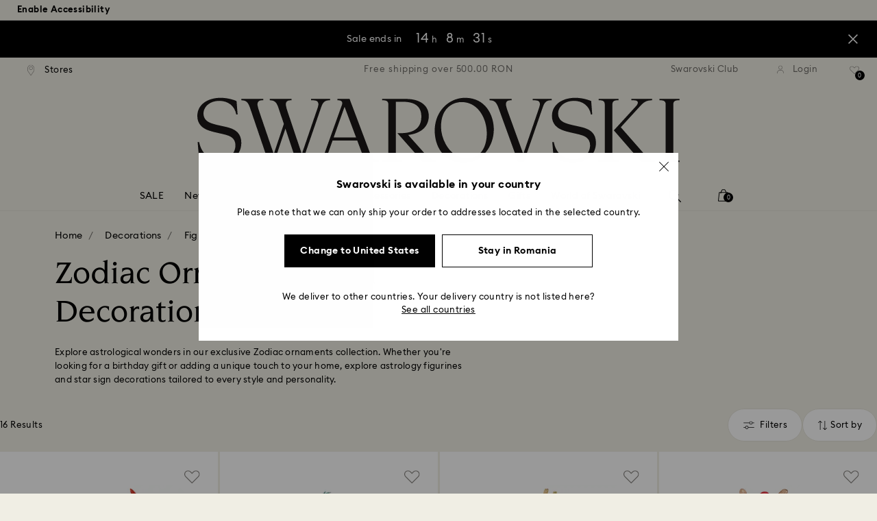

--- FILE ---
content_type: image/svg+xml
request_url: https://asset.swarovski.com/logos/arrow-down_grey.svg
body_size: -335
content:
<svg width="17" height="10" viewBox="0 0 17 10" fill="none" xmlns="http://www.w3.org/2000/svg">
<g clip-path="url(#clip0)">
<path d="M7.94247 9.26332L0.00195312 1.31289L0.705795 0.609046L7.94247 7.85564L15.2981 0.5L16.002 1.20384L7.94247 9.26332Z" fill="#8C8985"/>
</g>
<defs>
<clipPath id="clip0">
<rect width="16.0003" height="9" fill="white" transform="translate(0.00195312 0.5)"/>
</clipPath>
</defs>
</svg>


--- FILE ---
content_type: text/javascript;charset=UTF-8
request_url: https://www.swarovski.com/wro/all_productlist_js2.js?v=20260104-1647
body_size: 124709
content:
!function(e){var t={};function n(s){if(t[s])return t[s].exports;var r=t[s]={i:s,l:!1,exports:{}};return e[s].call(r.exports,r,r.exports,n),r.l=!0,r.exports}n.m=e,n.c=t,n.d=function(e,t,s){n.o(e,t)||Object.defineProperty(e,t,{enumerable:!0,get:s})},n.r=function(e){"undefined"!=typeof Symbol&&Symbol.toStringTag&&Object.defineProperty(e,Symbol.toStringTag,{value:"Module"}),Object.defineProperty(e,"__esModule",{value:!0})},n.t=function(e,t){if(1&t&&(e=n(e)),8&t)return e;if(4&t&&"object"==typeof e&&e&&e.__esModule)return e;var s=Object.create(null);if(n.r(s),Object.defineProperty(s,"default",{enumerable:!0,value:e}),2&t&&"string"!=typeof e)for(var r in e)n.d(s,r,function(t){return e[t]}.bind(null,r));return s},n.n=function(e){var t=e&&e.__esModule?function(){return e.default}:function(){return e};return n.d(t,"a",t),t},n.o=function(e,t){return Object.prototype.hasOwnProperty.call(e,t)},n.p="",n(n.s="./js/plp.js")}({"../node_modules/@splidejs/splide/dist/js/splide.esm.js":function(e,t,n){"use strict";function s(e,t){for(var n=0;n<t.length;n++){var s=t[n];s.enumerable=s.enumerable||!1,s.configurable=!0,"value"in s&&(s.writable=!0),Object.defineProperty(e,s.key,s)}}n.d(t,"a",(function(){return ze}));
/*!
 * Splide.js
 * Version  : 4.1.4
 * License  : MIT
 * Copyright: 2022 Naotoshi Fujita
 */
var r={CREATED:1,MOUNTED:2,IDLE:3,MOVING:4,SCROLLING:5,DRAGGING:6,DESTROYED:7};function o(e){e.length=0}function i(e,t,n){return Array.prototype.slice.call(e,t,n)}function a(e){return e.bind.apply(e,[null].concat(i(arguments,1)))}var l=setTimeout,c=function(){};function d(e){return requestAnimationFrame(e)}function u(e,t){return typeof t===e}function f(e){return!v(e)&&u("object",e)}var p=Array.isArray,m=a(u,"function"),h=a(u,"string"),g=a(u,"undefined");function v(e){return null===e}function j(e){try{return e instanceof(e.ownerDocument.defaultView||window).HTMLElement}catch(e){return!1}}function y(e){return p(e)?e:[e]}function b(e,t){y(e).forEach(t)}function w(e,t){return e.indexOf(t)>-1}function _(e,t){return e.push.apply(e,y(t)),e}function S(e,t,n){e&&b(t,(function(t){t&&e.classList[n?"add":"remove"](t)}))}function x(e,t){S(e,h(t)?t.split(" "):t,!0)}function E(e,t){b(t,e.appendChild.bind(e))}function T(e,t){b(e,(function(e){var n=(t||e).parentNode;n&&n.insertBefore(e,t)}))}function L(e,t){return j(e)&&(e.msMatchesSelector||e.matches).call(e,t)}function C(e,t){var n=e?i(e.children):[];return t?n.filter((function(e){return L(e,t)})):n}function k(e,t){return t?C(e,t)[0]:e.firstElementChild}var A=Object.keys;function O(e,t,n){return e&&(n?A(e).reverse():A(e)).forEach((function(n){"__proto__"!==n&&t(e[n],n)})),e}function M(e){return i(arguments,1).forEach((function(t){O(t,(function(n,s){e[s]=t[s]}))})),e}function P(e){return i(arguments,1).forEach((function(t){O(t,(function(t,n){p(t)?e[n]=t.slice():f(t)?e[n]=P({},f(e[n])?e[n]:{},t):e[n]=t}))})),e}function I(e,t){b(t||A(e),(function(t){delete e[t]}))}function z(e,t){b(e,(function(e){b(t,(function(t){e&&e.removeAttribute(t)}))}))}function D(e,t,n){f(t)?O(t,(function(t,n){D(e,n,t)})):b(e,(function(e){v(n)||""===n?z(e,t):e.setAttribute(t,String(n))}))}function N(e,t,n){var s=document.createElement(e);return t&&(h(t)?x(s,t):D(s,t)),n&&E(n,s),s}function q(e,t,n){if(g(n))return getComputedStyle(e)[t];v(n)||(e.style[t]=""+n)}function F(e,t){q(e,"display",t)}function H(e){e.setActive&&e.setActive()||e.focus({preventScroll:!0})}function R(e,t){return e.getAttribute(t)}function B(e,t){return e&&e.classList.contains(t)}function V(e){return e.getBoundingClientRect()}function G(e){b(e,(function(e){e&&e.parentNode&&e.parentNode.removeChild(e)}))}function W(e){return k((new DOMParser).parseFromString(e,"text/html").body)}function U(e,t){e.preventDefault(),t&&(e.stopPropagation(),e.stopImmediatePropagation())}function $(e,t){return e&&e.querySelector(t)}function Y(e,t){return t?i(e.querySelectorAll(t)):[]}function X(e,t){S(e,t,!1)}function K(e){return e.timeStamp}function J(e){return h(e)?e:e?e+"px":""}function Q(e,t){if(!e)throw new Error("[splide] "+(t||""))}var Z=Math.min,ee=Math.max,te=Math.floor,ne=Math.ceil,se=Math.abs;function re(e,t,n){return se(e-t)<n}function oe(e,t,n,s){var r=Z(t,n),o=ee(t,n);return s?r<e&&e<o:r<=e&&e<=o}function ie(e,t,n){var s=Z(t,n),r=ee(t,n);return Z(ee(s,e),r)}function ae(e){return+(e>0)-+(e<0)}function le(e,t){return b(t,(function(t){e=e.replace("%s",""+t)})),e}function ce(e){return e<10?"0"+e:""+e}var de={};function ue(e){return""+e+ce(de[e]=(de[e]||0)+1)}function fe(){var e=[];function t(e,t,n){b(e,(function(e){e&&b(t,(function(t){t.split(" ").forEach((function(t){var s=t.split(".");n(e,s[0],s[1])}))}))}))}return{bind:function(n,s,r,o){t(n,s,(function(t,n,s){var i="addEventListener"in t,a=i?t.removeEventListener.bind(t,n,r,o):t.removeListener.bind(t,r);i?t.addEventListener(n,r,o):t.addListener(r),e.push([t,n,s,r,a])}))},unbind:function(n,s,r){t(n,s,(function(t,n,s){e=e.filter((function(e){return!!(e[0]!==t||e[1]!==n||e[2]!==s||r&&e[3]!==r)||(e[4](),!1)}))}))},dispatch:function(e,t,n){var s;return"function"==typeof CustomEvent?s=new CustomEvent(t,{bubbles:!0,detail:n}):(s=document.createEvent("CustomEvent")).initCustomEvent(t,!0,!1,n),e.dispatchEvent(s),s},destroy:function(){e.forEach((function(e){e[4]()})),o(e)}}}function pe(e){var t=e?e.event.bus:document.createDocumentFragment(),n=fe();return e&&e.event.on("destroy",n.destroy),M(n,{bus:t,on:function(e,s){n.bind(t,y(e).join(" "),(function(e){s.apply(s,p(e.detail)?e.detail:[])}))},off:a(n.unbind,t),emit:function(e){n.dispatch(t,e,i(arguments,1))}})}function me(e,t,n,s){var r,o,i=Date.now,a=0,l=!0,c=0;function u(){if(!l){if(a=e?Z((i()-r)/e,1):1,n&&n(a),a>=1&&(t(),r=i(),s&&++c>=s))return f();o=d(u)}}function f(){l=!0}function p(){o&&cancelAnimationFrame(o),a=0,o=0,l=!0}return{start:function(t){t||p(),r=i()-(t?a*e:0),l=!1,o=d(u)},rewind:function(){r=i(),a=0,n&&n(a)},pause:f,cancel:p,set:function(t){e=t},isPaused:function(){return l}}}var he={width:["height"],left:["top","right"],right:["bottom","left"],x:["y"],X:["Y"],Y:["X"],ArrowLeft:["ArrowUp","ArrowRight"],ArrowRight:["ArrowDown","ArrowLeft"]};function ge(e,t,n){return{resolve:function(e,t,s){var r="rtl"!==(s=s||n.direction)||t?"ttb"===s?0:-1:1;return he[e]&&he[e][r]||e.replace(/width|left|right/i,(function(e,t){var n=he[e.toLowerCase()][r]||e;return t>0?n.charAt(0).toUpperCase()+n.slice(1):n}))},orient:function(e){return e*("rtl"===n.direction?1:-1)}}}var ve="role",je=[ve,"tabindex","disabled","aria-controls","aria-current","aria-label","aria-labelledby","aria-hidden","aria-orientation","aria-roledescription"],ye="splide",be="is-active",we=[be,"is-visible","is-prev","is-next","is-loading","is-focus-in","is-overflow"],_e={slide:"splide__slide",clone:"splide__slide--clone",arrows:"splide__arrows",arrow:"splide__arrow",prev:"splide__arrow--prev",next:"splide__arrow--next",pagination:"splide__pagination",page:"splide__pagination__page",spinner:"splide__spinner"};var Se="touchend touchcancel mouseup click";var xe="loop";function Ee(e,t,n,s){var r,o=pe(e),i=o.on,l=o.emit,c=o.bind,d=e.Components,u=e.root,f=e.options,p=f.isNavigation,m=f.updateOnMove,h=f.i18n,g=f.pagination,v=f.slideFocus,j=d.Direction.resolve,y=R(s,"style"),b=R(s,"aria-label"),w=n>-1,_=k(s,".splide__slide__container");function x(){var r=e.splides.map((function(e){var n=e.splide.Components.Slides.getAt(t);return n?n.slide.id:""})).join(" ");D(s,"aria-label",le(h.slideX,(w?n:t)+1)),D(s,"aria-controls",r),D(s,ve,v?"button":""),v&&z(s,"aria-roledescription")}function E(){r||T()}function T(){if(!r){var n=e.index;(o=L())!==B(s,be)&&(S(s,be,o),D(s,"aria-current",p&&o||""),l(o?"active":"inactive",C)),function(){var t=function(){if(e.is("fade"))return L();var t=V(d.Elements.track),n=V(s),r=j("left",!0),o=j("right",!0);return te(t[r])<=ne(n[r])&&te(n[o])<=ne(t[o])}(),n=!t&&(!L()||w);e.state.is([4,5])||D(s,"aria-hidden",n||"");D(Y(s,f.focusableNodes||""),"tabindex",n?-1:""),v&&D(s,"tabindex",n?-1:0);t!==B(s,"is-visible")&&(S(s,"is-visible",t),l(t?"visible":"hidden",C));if(!t&&document.activeElement===s){var r=d.Slides.getAt(e.index);r&&H(r.slide)}}(),S(s,"is-prev",t===n-1),S(s,"is-next",t===n+1)}var o}function L(){var s=e.index;return s===t||f.cloneStatus&&s===n}var C={index:t,slideIndex:n,slide:s,container:_,isClone:w,mount:function(){w||(s.id=u.id+"-slide"+ce(t+1),D(s,ve,g?"tabpanel":"group"),D(s,"aria-roledescription",h.slide),D(s,"aria-label",b||le(h.slideLabel,[t+1,e.length]))),c(s,"click",a(l,"click",C)),c(s,"keydown",a(l,"sk",C)),i(["moved","sh","scrolled"],T),i("navigation:mounted",x),m&&i("move",E)},destroy:function(){r=!0,o.destroy(),X(s,we),z(s,je),D(s,"style",y),D(s,"aria-label",b||"")},update:T,style:function(e,t,n){q(n&&_||s,e,t)},isWithin:function(n,s){var r=se(n-t);return w||!f.rewind&&!e.is(xe)||(r=Z(r,e.length-r)),r<=s}};return C}var Te="m15.5 0.932-4.3 4.38 14.5 14.6-14.5 14.5 4.3 4.4 14.6-14.6 4.4-4.3-4.4-4.4-14.6-14.6z";var Le={passive:!1,capture:!0};var Ce={Spacebar:" ",Right:"ArrowRight",Left:"ArrowLeft",Up:"ArrowUp",Down:"ArrowDown"};function ke(e){return e=h(e)?e:e.key,Ce[e]||e}var Ae=[" ","Enter"];var Oe=Object.freeze({__proto__:null,Media:function(e,t,n){var s=e.state,r=n.breakpoints||{},o=n.reducedMotion||{},i=fe(),a=[];function l(e){e&&i.destroy()}function c(e,t){var n=matchMedia(t);i.bind(n,"change",d),a.push([e,n])}function d(){var t=s.is(7),r=n.direction,o=a.reduce((function(e,t){return P(e,t[1].matches?t[0]:{})}),{});I(n),u(o),n.destroy?e.destroy("completely"===n.destroy):t?(l(!0),e.mount()):r!==n.direction&&e.refresh()}function u(t,r,o){P(n,t),r&&P(Object.getPrototypeOf(n),t),!o&&s.is(1)||e.emit("updated",n)}return{setup:function(){var e="min"===n.mediaQuery;A(r).sort((function(t,n){return e?+t-+n:+n-+t})).forEach((function(t){c(r[t],"("+(e?"min":"max")+"-width:"+t+"px)")})),c(o,"(prefers-reduced-motion: reduce)"),d()},destroy:l,reduce:function(e){matchMedia("(prefers-reduced-motion: reduce)").matches&&(e?P(n,o):I(n,A(o)))},set:u}},Direction:ge,Elements:function(e,t,n){var s,r,i,a=pe(e),l=a.on,c=a.bind,d=e.root,u=n.i18n,f={},p=[],h=[],g=[];function v(){s=b(".splide__track"),r=k(s,".splide__list"),Q(s&&r,"A track/list element is missing."),_(p,C(r,".splide__slide:not(.splide__slide--clone)")),O({arrows:"splide__arrows",pagination:"splide__pagination",prev:"splide__arrow--prev",next:"splide__arrow--next",bar:"splide__progress__bar",toggle:"splide__toggle"},(function(e,t){f[t]=b("."+e)})),M(f,{root:d,track:s,list:r,slides:p}),function(){var e=d.id||ue("splide"),t=n.role;d.id=e,s.id=s.id||e+"-track",r.id=r.id||e+"-list",!R(d,ve)&&"SECTION"!==d.tagName&&t&&D(d,ve,t);D(d,"aria-roledescription",u.carousel),D(r,ve,"presentation")}(),y()}function j(e){var t=je.concat("style");o(p),X(d,h),X(s,g),z([s,r],t),z(d,e?t:["style","aria-roledescription"])}function y(){X(d,h),X(s,g),h=w(ye),g=w("splide__track"),x(d,h),x(s,g),D(d,"aria-label",n.label),D(d,"aria-labelledby",n.labelledby)}function b(e){var t=$(d,e);return t&&function(e,t){if(m(e.closest))return e.closest(t);for(var n=e;n&&1===n.nodeType&&!L(n,t);)n=n.parentElement;return n}(t,"."+ye)===d?t:void 0}function w(e){return[e+"--"+n.type,e+"--"+n.direction,n.drag&&e+"--draggable",n.isNavigation&&e+"--nav",e===ye&&be]}return M(f,{setup:v,mount:function(){l("refresh",j),l("refresh",v),l("updated",y),c(document,"touchstart mousedown keydown",(function(e){i="keydown"===e.type}),{capture:!0}),c(d,"focusin",(function(){S(d,"is-focus-in",!!i)}))},destroy:j})},Slides:function(e,t,n){var s=pe(e),r=s.on,i=s.emit,l=s.bind,c=t.Elements,d=c.slides,u=c.list,f=[];function p(){d.forEach((function(e,t){v(e,t,-1)}))}function g(){S((function(e){e.destroy()})),o(f)}function v(t,n,s){var r=Ee(e,n,s,t);r.mount(),f.push(r),f.sort((function(e,t){return e.index-t.index}))}function _(e){return e?C((function(e){return!e.isClone})):f}function S(e,t){_(t).forEach(e)}function C(e){return f.filter(m(e)?e:function(t){return h(e)?L(t.slide,e):w(y(e),t.index)})}return{mount:function(){p(),r("refresh",g),r("refresh",p)},destroy:g,update:function(){S((function(e){e.update()}))},register:v,get:_,getIn:function(e){var s=t.Controller,r=s.toIndex(e),o=s.hasFocus()?1:n.perPage;return C((function(e){return oe(e.index,r,r+o-1)}))},getAt:function(e){return C(e)[0]},add:function(e,t){b(e,(function(e){if(h(e)&&(e=W(e)),j(e)){var s=d[t];s?T(e,s):E(u,e),x(e,n.classes.slide),r=e,o=a(i,"resize"),c=Y(r,"img"),(f=c.length)?c.forEach((function(e){l(e,"load error",(function(){--f||o()}))})):o()}var r,o,c,f})),i("refresh")},remove:function(e){G(C(e).map((function(e){return e.slide}))),i("refresh")},forEach:S,filter:C,style:function(e,t,n){S((function(s){s.style(e,t,n)}))},getLength:function(e){return e?d.length:f.length},isEnough:function(){return f.length>n.perPage}}},Layout:function(e,t,n){var s,r,o,i=pe(e),l=i.on,c=i.bind,d=i.emit,u=t.Slides,p=t.Direction.resolve,m=t.Elements,h=m.root,g=m.track,v=m.list,j=u.getAt,y=u.style;function b(){s="ttb"===n.direction,q(h,"maxWidth",J(n.width)),q(g,p("paddingLeft"),_(!1)),q(g,p("paddingRight"),_(!0)),w(!0)}function w(e){var t=V(h);(e||r.width!==t.width||r.height!==t.height)&&(q(g,"height",function(){var e="";s&&(Q(e=x(),"height or heightRatio is missing."),e="calc("+e+" - "+_(!1)+" - "+_(!0)+")");return e}()),y(p("marginRight"),J(n.gap)),y("width",n.autoWidth?null:J(n.fixedWidth)||(s?"":E())),y("height",J(n.fixedHeight)||(s?n.autoHeight?null:E():x()),!0),r=t,d("resized"),o!==(o=O())&&(S(h,"is-overflow",o),d("overflow",o)))}function _(e){var t=n.padding,s=p(e?"right":"left");return t&&J(t[s]||(f(t)?0:t))||"0px"}function x(){return J(n.height||V(v).width*n.heightRatio)}function E(){var e=J(n.gap);return"calc((100%"+(e&&" + "+e)+")/"+(n.perPage||1)+(e&&" - "+e)+")"}function T(){return V(v)[p("width")]}function L(e,t){var n=j(e||0);return n?V(n.slide)[p("width")]+(t?0:A()):0}function C(e,t){var n=j(e);if(n){var s=V(n.slide)[p("right")],r=V(v)[p("left")];return se(s-r)+(t?0:A())}return 0}function k(t){return C(e.length-1)-C(0)+L(0,t)}function A(){var e=j(0);return e&&parseFloat(q(e.slide,p("marginRight")))||0}function O(){return e.is("fade")||k(!0)>T()}return{mount:function(){var e,t,n;b(),c(window,"resize load",(e=a(d,"resize"),n=me(t||0,e,null,1),function(){n.isPaused()&&n.start()})),l(["updated","refresh"],b),l("resize",w)},resize:w,listSize:T,slideSize:L,sliderSize:k,totalSize:C,getPadding:function(e){return parseFloat(q(g,p("padding"+(e?"Right":"Left"))))||0},isOverflow:O}},Clones:function(e,t,n){var s,r=pe(e),i=r.on,a=t.Elements,l=t.Slides,c=t.Direction.resolve,d=[];function u(){i("refresh",f),i(["updated","resize"],m),(s=h())&&(!function(t){var s=l.get().slice(),r=s.length;if(r){for(;s.length<t;)_(s,s);_(s.slice(-t),s.slice(0,t)).forEach((function(o,i){var c=i<t,u=function(t,s){var r=t.cloneNode(!0);return x(r,n.classes.clone),r.id=e.root.id+"-clone"+ce(s+1),r}(o.slide,i);c?T(u,s[0].slide):E(a.list,u),_(d,u),l.register(u,i-t+(c?0:r),o.index)}))}}(s),t.Layout.resize(!0))}function f(){p(),u()}function p(){G(d),o(d),r.destroy()}function m(){var e=h();s!==e&&(s<e||!e)&&r.emit("refresh")}function h(){var s=n.clones;if(e.is(xe)){if(g(s)){var r=n[c("fixedWidth")]&&t.Layout.slideSize(0);s=r&&ne(V(a.track)[c("width")]/r)||n[c("autoWidth")]&&e.length||2*n.perPage}}else s=0;return s}return{mount:u,destroy:p}},Move:function(e,t,n){var s,r=pe(e),o=r.on,i=r.emit,a=e.state.set,l=t.Layout,c=l.slideSize,d=l.getPadding,u=l.totalSize,f=l.listSize,p=l.sliderSize,m=t.Direction,h=m.resolve,v=m.orient,j=t.Elements,y=j.list,b=j.track;function w(){t.Controller.isBusy()||(t.Scroll.cancel(),_(e.index),t.Slides.update())}function _(e){S(L(e,!0))}function S(n,s){if(!e.is("fade")){var r=s?n:function(n){if(e.is(xe)){var s=T(n),r=s>t.Controller.getEnd();(s<0||r)&&(n=x(n,r))}return n}(n);q(y,"transform","translate"+h("X")+"("+r+"px)"),n!==r&&i("sh")}}function x(e,t){var n=e-k(t),s=p();return e-=v(s*(ne(se(n)/s)||1))*(t?1:-1)}function E(){S(C(),!0),s.cancel()}function T(e){for(var n=t.Slides.get(),s=0,r=1/0,o=0;o<n.length;o++){var i=n[o].index,a=se(L(i,!0)-e);if(!(a<=r))break;r=a,s=i}return s}function L(t,s){var r=v(u(t-1)-function(e){var t=n.focus;return"center"===t?(f()-c(e,!0))/2:+t*c(e)||0}(t));return s?function(t){n.trimSpace&&e.is("slide")&&(t=ie(t,0,v(p(!0)-f())));return t}(r):r}function C(){var e=h("left");return V(y)[e]-V(b)[e]+v(d(!1))}function k(e){return L(e?t.Controller.getEnd():0,!!n.trimSpace)}return{mount:function(){s=t.Transition,o(["mounted","resized","updated","refresh"],w)},move:function(e,t,n,r){var o,l;e!==t&&(o=e>n,l=v(x(C(),o)),o?l>=0:l<=y[h("scrollWidth")]-V(b)[h("width")])&&(E(),S(x(C(),e>n),!0)),a(4),i("move",t,n,e),s.start(t,(function(){a(3),i("moved",t,n,e),r&&r()}))},jump:_,translate:S,shift:x,cancel:E,toIndex:T,toPosition:L,getPosition:C,getLimit:k,exceededLimit:function(e,t){t=g(t)?C():t;var n=!0!==e&&v(t)<v(k(!1)),s=!1!==e&&v(t)>v(k(!0));return n||s},reposition:w}},Controller:function(e,t,n){var s,r,o,i,l=pe(e),c=l.on,d=l.emit,u=t.Move,f=u.getPosition,p=u.getLimit,m=u.toPosition,v=t.Slides,j=v.isEnough,y=v.getLength,b=n.omitEnd,w=e.is(xe),_=e.is("slide"),S=a(k,!1),x=a(k,!0),E=n.start||0,T=E;function L(){r=y(!0),o=n.perMove,i=n.perPage,s=M();var e=ie(E,0,b?s:r-1);e!==E&&(E=e,u.reposition())}function C(){s!==M()&&d("ei")}function k(e,t){var n=o||(D()?1:i),r=A(E+n*(e?-1:1),E,!(o||D()));return-1===r&&_&&!re(f(),p(!e),1)?e?0:s:t?r:O(r)}function A(t,a,l){if(j()||D()){var c=function(t){if(_&&"move"===n.trimSpace&&t!==E)for(var s=f();s===m(t,!0)&&oe(t,0,e.length-1,!n.rewind);)t<E?--t:++t;return t}(t);c!==t&&(a=t,t=c,l=!1),t<0||t>s?t=o||!oe(0,t,a,!0)&&!oe(s,a,t,!0)?w?l?t<0?-(r%i||i):r:t:n.rewind?t<0?s:0:-1:P(I(t)):l&&t!==a&&(t=P(I(a)+(t<a?-1:1)))}else t=-1;return t}function O(e){return w?(e+r)%r||0:e}function M(){for(var e=r-(D()||w&&o?1:i);b&&e-- >0;)if(m(r-1,!0)!==m(e,!0)){e++;break}return ie(e,0,r-1)}function P(e){return ie(D()?e:i*e,0,s)}function I(e){return D()?Z(e,s):te((e>=s?r-1:e)/i)}function z(e){e!==E&&(T=E,E=e)}function D(){return!g(n.focus)||n.isNavigation}function N(){return e.state.is([4,5])&&!!n.waitForTransition}return{mount:function(){L(),c(["updated","refresh","ei"],L),c("resized",C)},go:function(e,t,n){if(!N()){var r=function(e){var t=E;if(h(e)){var n=e.match(/([+\-<>])(\d+)?/)||[],r=n[1],o=n[2];"+"===r||"-"===r?t=A(E+ +(""+r+(+o||1)),E):">"===r?t=o?P(+o):S(!0):"<"===r&&(t=x(!0))}else t=w?e:ie(e,0,s);return t}(e),o=O(r);o>-1&&(t||o!==E)&&(z(o),u.move(r,o,T,n))}},scroll:function(e,n,r,o){t.Scroll.scroll(e,n,r,(function(){var e=O(u.toIndex(f()));z(b?Z(e,s):e),o&&o()}))},getNext:S,getPrev:x,getAdjacent:k,getEnd:M,setIndex:z,getIndex:function(e){return e?T:E},toIndex:P,toPage:I,toDest:function(e){var t=u.toIndex(e);return _?ie(t,0,s):t},hasFocus:D,isBusy:N}},Arrows:function(e,t,n){var s,r,o=pe(e),i=o.on,l=o.bind,c=o.emit,d=n.classes,u=n.i18n,f=t.Elements,p=t.Controller,m=f.arrows,h=f.track,g=m,v=f.prev,j=f.next,y={};function b(){!function(){var e=n.arrows;!e||v&&j||(g=m||N("div",d.arrows),v=L(!0),j=L(!1),s=!0,E(g,[v,j]),!m&&T(g,h));v&&j&&(M(y,{prev:v,next:j}),F(g,e?"":"none"),x(g,r="splide__arrows--"+n.direction),e&&(i(["mounted","moved","refresh","scrolled","ei"],C),l(j,"click",a(S,">")),l(v,"click",a(S,"<")),C(),D([v,j],"aria-controls",h.id),c("arrows:mounted",v,j)))}(),i("updated",w)}function w(){_(),b()}function _(){o.destroy(),X(g,r),s?(G(m?[v,j]:g),v=j=null):z([v,j],je)}function S(e){p.go(e,!0)}function L(e){return W('<button class="'+d.arrow+" "+(e?d.prev:d.next)+'" type="button"><svg xmlns="http://www.w3.org/2000/svg" viewBox="0 0 40 40" width="40" height="40" focusable="false"><path d="'+(n.arrowPath||Te)+'" />')}function C(){if(v&&j){var t=e.index,n=p.getPrev(),s=p.getNext(),r=n>-1&&t<n?u.last:u.prev,o=s>-1&&t>s?u.first:u.next;v.disabled=n<0,j.disabled=s<0,D(v,"aria-label",r),D(j,"aria-label",o),c("arrows:updated",v,j,n,s)}}return{arrows:y,mount:b,destroy:_,update:C}},Autoplay:function(e,t,n){var s,r,o=pe(e),i=o.on,a=o.bind,l=o.emit,c=me(n.interval,e.go.bind(e,">"),(function(e){var t=u.bar;t&&q(t,"width",100*e+"%"),l("autoplay:playing",e)})),d=c.isPaused,u=t.Elements,f=t.Elements,p=f.root,m=f.toggle,h=n.autoplay,g="pause"===h;function v(){d()&&t.Slides.isEnough()&&(c.start(!n.resetProgress),r=s=g=!1,b(),l("autoplay:play"))}function j(e){void 0===e&&(e=!0),g=!!e,b(),d()||(c.pause(),l("autoplay:pause"))}function y(){g||(s||r?j(!1):v())}function b(){m&&(S(m,be,!g),D(m,"aria-label",n.i18n[g?"play":"pause"]))}function w(e){var s=t.Slides.getAt(e);c.set(s&&+R(s.slide,"data-splide-interval")||n.interval)}return{mount:function(){h&&(!function(){n.pauseOnHover&&a(p,"mouseenter mouseleave",(function(e){s="mouseenter"===e.type,y()}));n.pauseOnFocus&&a(p,"focusin focusout",(function(e){r="focusin"===e.type,y()}));m&&a(m,"click",(function(){g?v():j(!0)}));i(["move","scroll","refresh"],c.rewind),i("move",w)}(),m&&D(m,"aria-controls",u.track.id),g||v(),b())},destroy:c.cancel,play:v,pause:j,isPaused:d}},Cover:function(e,t,n){var s=pe(e).on;function r(e){t.Slides.forEach((function(t){var n=k(t.container||t.slide,"img");n&&n.src&&o(e,n,t)}))}function o(e,t,n){n.style("background",e?'center/cover no-repeat url("'+t.src+'")':"",!0),F(t,e?"none":"")}return{mount:function(){n.cover&&(s("lazyload:loaded",a(o,!0)),s(["mounted","updated","refresh"],a(r,!0)))},destroy:a(r,!1)}},Scroll:function(e,t,n){var s,r,o=pe(e),i=o.on,l=o.emit,c=e.state.set,d=t.Move,u=d.getPosition,f=d.getLimit,p=d.exceededLimit,m=d.translate,h=e.is("slide"),g=1;function v(e,n,o,i,f){var m=u();if(b(),o&&(!h||!p())){var v=t.Layout.sliderSize(),w=ae(e)*v*te(se(e)/v)||0;e=d.toPosition(t.Controller.toDest(e%v))+w}var _=re(m,e,1);g=1,n=_?0:n||ee(se(e-m)/1.5,800),r=i,s=me(n,j,a(y,m,e,f),1),c(5),l("scroll"),s.start()}function j(){c(3),r&&r(),l("scrolled")}function y(e,t,s,o){var i,a,l=u(),c=(e+(t-e)*(i=o,(a=n.easingFunc)?a(i):1-Math.pow(1-i,4))-l)*g;m(l+c),h&&!s&&p()&&(g*=.6,se(c)<10&&v(f(p(!0)),600,!1,r,!0))}function b(){s&&s.cancel()}function w(){s&&!s.isPaused()&&(b(),j())}return{mount:function(){i("move",b),i(["updated","refresh"],w)},destroy:b,scroll:v,cancel:w}},Drag:function(e,t,n){var s,r,o,i,a,l,d,u,p=pe(e),m=p.on,h=p.emit,g=p.bind,v=p.unbind,j=e.state,y=t.Move,b=t.Scroll,w=t.Controller,_=t.Elements.track,S=t.Media.reduce,x=t.Direction,E=x.resolve,T=x.orient,C=y.getPosition,k=y.exceededLimit,A=!1;function O(){var e=n.drag;B(!e),i="free"===e}function M(e){if(l=!1,!d){var t=R(e);s=e.target,r=n.noDrag,L(s,".splide__pagination__page, .splide__arrow")||r&&L(s,r)||!t&&e.button||(w.isBusy()?U(e,!0):(u=t?_:window,a=j.is([4,5]),o=null,g(u,"touchmove mousemove",P,Le),g(u,Se,I,Le),y.cancel(),b.cancel(),D(e)))}var s,r}function P(t){if(j.is(6)||(j.set(6),h("drag")),t.cancelable)if(a){y.translate(s+N(t)/(A&&e.is("slide")?5:1));var r=q(t)>200,o=A!==(A=k());(r||o)&&D(t),l=!0,h("dragging"),U(t)}else(function(e){return se(N(e))>se(N(e,!0))})(t)&&(a=function(e){var t=n.dragMinThreshold,s=f(t),r=s&&t.mouse||0,o=(s?t.touch:+t)||10;return se(N(e))>(R(e)?o:r)}(t),U(t))}function I(s){j.is(6)&&(j.set(3),h("dragged")),a&&(!function(s){var r=function(t){if(e.is(xe)||!A){var n=q(t);if(n&&n<200)return N(t)/n}return 0}(s),o=function(e){return C()+ae(e)*Z(se(e)*(n.flickPower||600),i?1/0:t.Layout.listSize()*(n.flickMaxPages||1))}(r),a=n.rewind&&n.rewindByDrag;S(!1),i?w.scroll(o,0,n.snap):e.is("fade")?w.go(T(ae(r))<0?a?"<":"-":a?">":"+"):e.is("slide")&&A&&a?w.go(k(!0)?">":"<"):w.go(w.toDest(o),!0);S(!0)}(s),U(s)),v(u,"touchmove mousemove",P),v(u,Se,I),a=!1}function z(e){!d&&l&&U(e,!0)}function D(e){o=r,r=e,s=C()}function N(e,t){return H(e,t)-H(F(e),t)}function q(e){return K(e)-K(F(e))}function F(e){return r===e&&o||r}function H(e,t){return(R(e)?e.changedTouches[0]:e)["page"+E(t?"Y":"X")]}function R(e){return"undefined"!=typeof TouchEvent&&e instanceof TouchEvent}function B(e){d=e}return{mount:function(){g(_,"touchmove mousemove",c,Le),g(_,Se,c,Le),g(_,"touchstart mousedown",M,Le),g(_,"click",z,{capture:!0}),g(_,"dragstart",U),m(["mounted","updated"],O)},disable:B,isDragging:function(){return a}}},Keyboard:function(e,t,n){var s,r,o=pe(e),i=o.on,a=o.bind,c=o.unbind,d=e.root,u=t.Direction.resolve;function f(){var e=n.keyboard;e&&(s="global"===e?window:d,a(s,"keydown",h))}function p(){c(s,"keydown")}function m(){var e=r;r=!0,l((function(){r=e}))}function h(t){if(!r){var n=ke(t);n===u("ArrowLeft")?e.go("<"):n===u("ArrowRight")&&e.go(">")}}return{mount:function(){f(),i("updated",p),i("updated",f),i("move",m)},destroy:p,disable:function(e){r=e}}},LazyLoad:function(e,t,n){var s=pe(e),r=s.on,i=s.off,l=s.bind,c=s.emit,d="sequential"===n.lazyLoad,u=["moved","scrolled"],f=[];function p(){o(f),t.Slides.forEach((function(e){Y(e.slide,"[data-splide-lazy], [data-splide-lazy-srcset]").forEach((function(t){var s=R(t,"data-splide-lazy"),r=R(t,"data-splide-lazy-srcset");if(s!==t.src||r!==t.srcset){var o=n.classes.spinner,i=t.parentElement,a=k(i,"."+o)||N("span",o,i);f.push([t,e,a]),t.src||F(t,"none")}}))})),d?v():(i(u),r(u,m),m())}function m(){(f=f.filter((function(t){var s=n.perPage*((n.preloadPages||1)+1)-1;return!t[1].isWithin(e.index,s)||h(t)}))).length||i(u)}function h(e){var t=e[0];x(e[1].slide,"is-loading"),l(t,"load error",a(g,e)),D(t,"src",R(t,"data-splide-lazy")),D(t,"srcset",R(t,"data-splide-lazy-srcset")),z(t,"data-splide-lazy"),z(t,"data-splide-lazy-srcset")}function g(e,t){var n=e[0],s=e[1];X(s.slide,"is-loading"),"error"!==t.type&&(G(e[2]),F(n,""),c("lazyload:loaded",n,s),c("resize")),d&&v()}function v(){f.length&&h(f.shift())}return{mount:function(){n.lazyLoad&&(p(),r("refresh",p))},destroy:a(o,f),check:m}},Pagination:function(e,t,n){var s,r,l=pe(e),c=l.on,d=l.emit,u=l.bind,f=t.Slides,p=t.Elements,m=t.Controller,h=m.hasFocus,g=m.getIndex,v=m.go,j=t.Direction.resolve,y=p.pagination,b=[];function w(){s&&(G(y?i(s.children):s),X(s,r),o(b),s=null),l.destroy()}function _(e){v(">"+e,!0)}function S(e,t){var n=b.length,s=ke(t),r=E(),o=-1;s===j("ArrowRight",!1,r)?o=++e%n:s===j("ArrowLeft",!1,r)?o=(--e+n)%n:"Home"===s?o=0:"End"===s&&(o=n-1);var i=b[o];i&&(H(i.button),v(">"+o),U(t,!0))}function E(){return n.paginationDirection||n.direction}function T(e){return b[m.toPage(e)]}function L(){var e=T(g(!0)),t=T(g());if(e){var n=e.button;X(n,be),z(n,"aria-selected"),D(n,"tabindex",-1)}if(t){var r=t.button;x(r,be),D(r,"aria-selected",!0),D(r,"tabindex","")}d("pagination:updated",{list:s,items:b},e,t)}return{items:b,mount:function t(){w(),c(["updated","refresh","ei"],t);var o=n.pagination;y&&F(y,o?"":"none"),o&&(c(["move","scroll","scrolled"],L),function(){var t=e.length,o=n.classes,i=n.i18n,l=n.perPage,c=h()?m.getEnd()+1:ne(t/l);x(s=y||N("ul",o.pagination,p.track.parentElement),r="splide__pagination--"+E()),D(s,ve,"tablist"),D(s,"aria-label",i.select),D(s,"aria-orientation","ttb"===E()?"vertical":"");for(var d=0;d<c;d++){var g=N("li",null,s),v=N("button",{class:o.page,type:"button"},g),j=f.getIn(d).map((function(e){return e.slide.id})),w=!h()&&l>1?i.pageX:i.slideX;u(v,"click",a(_,d)),n.paginationKeyboard&&u(v,"keydown",a(S,d)),D(g,ve,"presentation"),D(v,ve,"tab"),D(v,"aria-controls",j.join(" ")),D(v,"aria-label",le(w,d+1)),D(v,"tabindex",-1),b.push({li:g,button:v,page:d})}}(),L(),d("pagination:mounted",{list:s,items:b},T(e.index)))},destroy:w,getAt:T,update:L}},Sync:function(e,t,n){var s=n.isNavigation,r=n.slideFocus,i=[];function l(){e.splides.forEach((function(t){t.isParent||(d(e,t.splide),d(t.splide,e))})),s&&function(){var t=pe(e),n=t.on;n("click",f),n("sk",p),n(["mounted","updated"],u),i.push(t),t.emit("navigation:mounted",e.splides)}()}function c(){i.forEach((function(e){e.destroy()})),o(i)}function d(e,t){var n=pe(e);n.on("move",(function(e,n,s){t.go(t.is(xe)?s:e)})),i.push(n)}function u(){D(t.Elements.list,"aria-orientation","ttb"===n.direction?"vertical":"")}function f(t){e.go(t.index)}function p(e,t){w(Ae,ke(t))&&(f(e),U(t))}return{setup:a(t.Media.set,{slideFocus:g(r)?s:r},!0),mount:l,destroy:c,remount:function(){c(),l()}}},Wheel:function(e,t,n){var s=pe(e).bind,r=0;function o(s){if(s.cancelable){var o=s.deltaY,i=o<0,a=K(s),l=n.wheelMinThreshold||0,c=n.wheelSleep||0;se(o)>l&&a-r>c&&(e.go(i?"<":">"),r=a),function(s){return!n.releaseWheel||e.state.is(4)||-1!==t.Controller.getAdjacent(s)}(i)&&U(s)}}return{mount:function(){n.wheel&&s(t.Elements.track,"wheel",o,Le)}}},Live:function(e,t,n){var s=pe(e).on,r=t.Elements.track,o=n.live&&!n.isNavigation,i=N("span","splide__sr"),l=me(90,a(c,!1));function c(e){D(r,"aria-busy",e),e?(E(r,i),l.start()):(G(i),l.cancel())}function d(e){o&&D(r,"aria-live",e?"off":"polite")}return{mount:function(){o&&(d(!t.Autoplay.isPaused()),D(r,"aria-atomic",!0),i.textContent="…",s("autoplay:play",a(d,!0)),s("autoplay:pause",a(d,!1)),s(["moved","scrolled"],a(c,!0)))},disable:d,destroy:function(){z(r,["aria-live","aria-atomic","aria-busy"]),G(i)}}}}),Me={type:"slide",role:"region",speed:400,perPage:1,cloneStatus:!0,arrows:!0,pagination:!0,paginationKeyboard:!0,interval:5e3,pauseOnHover:!0,pauseOnFocus:!0,resetProgress:!0,easing:"cubic-bezier(0.25, 1, 0.5, 1)",drag:!0,direction:"ltr",trimSpace:!0,focusableNodes:"a, button, textarea, input, select, iframe",live:!0,classes:_e,i18n:{prev:"Previous slide",next:"Next slide",first:"Go to first slide",last:"Go to last slide",slideX:"Go to slide %s",pageX:"Go to page %s",play:"Start autoplay",pause:"Pause autoplay",carousel:"carousel",slide:"slide",select:"Select a slide to show",slideLabel:"%s of %s"},reducedMotion:{speed:0,rewindSpeed:0,autoplay:"pause"}};function Pe(e,t,n){var s=t.Slides;function r(){s.forEach((function(e){e.style("transform","translateX(-"+100*e.index+"%)")}))}return{mount:function(){pe(e).on(["mounted","refresh"],r)},start:function(e,t){s.style("transition","opacity "+n.speed+"ms "+n.easing),l(t)},cancel:c}}function Ie(e,t,n){var s,r=t.Move,o=t.Controller,i=t.Scroll,l=t.Elements.list,c=a(q,l,"transition");function d(){c(""),i.cancel()}return{mount:function(){pe(e).bind(l,"transitionend",(function(e){e.target===l&&s&&(d(),s())}))},start:function(t,a){var l=r.toPosition(t,!0),d=r.getPosition(),u=function(t){var s=n.rewindSpeed;if(e.is("slide")&&s){var r=o.getIndex(!0),i=o.getEnd();if(0===r&&t>=i||r>=i&&0===t)return s}return n.speed}(t);se(l-d)>=1&&u>=1?n.useScroll?i.scroll(l,u,!1,a):(c("transform "+u+"ms "+n.easing),r.translate(l,!0),s=a):(r.jump(t),a())},cancel:d}}var ze=function(){function e(t,n){var s;this.event=pe(),this.Components={},this.state=(s=1,{set:function(e){s=e},is:function(e){return w(y(e),s)}}),this.splides=[],this._o={},this._E={};var r=h(t)?$(document,t):t;Q(r,r+" is invalid."),this.root=r,n=P({label:R(r,"aria-label")||"",labelledby:R(r,"aria-labelledby")||""},Me,e.defaults,n||{});try{P(n,JSON.parse(R(r,"data-splide")))}catch(e){Q(!1,"Invalid JSON")}this._o=Object.create(P({},n))}var t,n,r,a=e.prototype;return a.mount=function(e,t){var n=this,s=this.state,r=this.Components;return Q(s.is([1,7]),"Already mounted!"),s.set(1),this._C=r,this._T=t||this._T||(this.is("fade")?Pe:Ie),this._E=e||this._E,O(M({},Oe,this._E,{Transition:this._T}),(function(e,t){var s=e(n,r,n._o);r[t]=s,s.setup&&s.setup()})),O(r,(function(e){e.mount&&e.mount()})),this.emit("mounted"),x(this.root,"is-initialized"),s.set(3),this.emit("ready"),this},a.sync=function(e){return this.splides.push({splide:e}),e.splides.push({splide:this,isParent:!0}),this.state.is(3)&&(this._C.Sync.remount(),e.Components.Sync.remount()),this},a.go=function(e){return this._C.Controller.go(e),this},a.on=function(e,t){return this.event.on(e,t),this},a.off=function(e){return this.event.off(e),this},a.emit=function(e){var t;return(t=this.event).emit.apply(t,[e].concat(i(arguments,1))),this},a.add=function(e,t){return this._C.Slides.add(e,t),this},a.remove=function(e){return this._C.Slides.remove(e),this},a.is=function(e){return this._o.type===e},a.refresh=function(){return this.emit("refresh"),this},a.destroy=function(e){void 0===e&&(e=!0);var t=this.event,n=this.state;return n.is(1)?pe(this).on("ready",this.destroy.bind(this,e)):(O(this._C,(function(t){t.destroy&&t.destroy(e)}),!0),t.emit("destroy"),t.destroy(),e&&o(this.splides),n.set(7)),this},t=e,(n=[{key:"options",get:function(){return this._o},set:function(e){this._C.Media.set(e,!0,!0)}},{key:"length",get:function(){return this._C.Slides.getLength(!0)}},{key:"index",get:function(){return this._C.Controller.getIndex()}}])&&s(t.prototype,n),r&&s(t,r),Object.defineProperty(t,"prototype",{writable:!1}),e}();ze.defaults={},ze.STATES=r},"../node_modules/a11y-dialog/a11y-dialog.js":function(e,t,n){(function(n){var s;!function(n){"use strict";var r,o=['a[href]:not([tabindex^="-"]):not([inert])','area[href]:not([tabindex^="-"]):not([inert])',"input:not([disabled]):not([inert])","select:not([disabled]):not([inert])","textarea:not([disabled]):not([inert])","button:not([disabled]):not([inert])",'iframe:not([tabindex^="-"]):not([inert])','audio:not([tabindex^="-"]):not([inert])','video:not([tabindex^="-"]):not([inert])','[contenteditable]:not([tabindex^="-"]):not([inert])','[tabindex]:not([tabindex^="-"]):not([inert])'];function i(e,t){this._show=this.show.bind(this),this._hide=this.hide.bind(this),this._maintainFocus=this._maintainFocus.bind(this),this._bindKeypress=this._bindKeypress.bind(this),this.container=e,this.dialog=e.querySelector('dialog, [role="dialog"], [role="alertdialog"]'),this.role=this.dialog.getAttribute("role")||"dialog",this.useDialog="show"in f.createElement("dialog")&&"DIALOG"===this.dialog.nodeName,this._listeners={},this.create(t)}function a(e){return Array.prototype.slice.call(e)}function l(e,t){return a((t||f).querySelectorAll(e))}function c(e){var t=d(e),n=e.querySelector("[autofocus]")||t[0];n&&n.focus()}function d(e){return l(o.join(","),e).filter((function(e){return!!(e.offsetWidth||e.offsetHeight||e.getClientRects().length)}))}function u(){l("[data-a11y-dialog]").forEach((function(e){new i(e,e.getAttribute("data-a11y-dialog")||void 0)}))}if(i.prototype.create=function(e){var t,n;return this._targets=this._targets||function(e){if(NodeList.prototype.isPrototypeOf(e))return a(e);if(Element.prototype.isPrototypeOf(e))return[e];if("string"==typeof e)return l(e)}(e)||(t=this.container,(n=a(t.parentNode.childNodes).filter((function(e){return 1===e.nodeType}))).splice(n.indexOf(t),1),n),this.shown=this.dialog.hasAttribute("open"),this.dialog.setAttribute("role",this.role),this.useDialog?(this.container.setAttribute("data-a11y-dialog-native",""),this.container.removeAttribute("aria-hidden")):this.shown?this.container.removeAttribute("aria-hidden"):this.container.setAttribute("aria-hidden",!0),this._openers=l('[data-a11y-dialog-show="'+this.container.id+'"]'),this._openers.forEach(function(e){e.addEventListener("click",this._show)}.bind(this)),this._closers=l("[data-a11y-dialog-hide]",this.container).concat(l('[data-a11y-dialog-hide="'+this.container.id+'"]')),this._closers.forEach(function(e){e.addEventListener("click",this._hide)}.bind(this)),this._fire("create"),this},i.prototype.show=function(e){return this.shown||(this.shown=!0,r=f.activeElement,this.useDialog?this.dialog.showModal(e instanceof Event?void 0:e):(this.dialog.setAttribute("open",""),this.container.removeAttribute("aria-hidden"),this._targets.forEach((function(e){e.hasAttribute("aria-hidden")&&e.setAttribute("data-a11y-dialog-original-aria-hidden",e.getAttribute("aria-hidden")),e.setAttribute("aria-hidden","true")}))),c(this.dialog),f.body.addEventListener("focus",this._maintainFocus,!0),f.addEventListener("keydown",this._bindKeypress),this._fire("show",e)),this},i.prototype.hide=function(e){return this.shown?(this.shown=!1,this.useDialog?this.dialog.close(e instanceof Event?void 0:e):(this.dialog.removeAttribute("open"),this.container.setAttribute("aria-hidden","true"),this._targets.forEach((function(e){e.hasAttribute("data-a11y-dialog-original-aria-hidden")?(e.setAttribute("aria-hidden",e.getAttribute("data-a11y-dialog-original-aria-hidden")),e.removeAttribute("data-a11y-dialog-original-aria-hidden")):e.removeAttribute("aria-hidden")}))),r&&r.focus&&r.focus(),f.body.removeEventListener("focus",this._maintainFocus,!0),f.removeEventListener("keydown",this._bindKeypress),this._fire("hide",e),this):this},i.prototype.destroy=function(){return this.hide(),this._openers.forEach(function(e){e.removeEventListener("click",this._show)}.bind(this)),this._closers.forEach(function(e){e.removeEventListener("click",this._hide)}.bind(this)),this._fire("destroy"),this._listeners={},this},i.prototype.on=function(e,t){return void 0===this._listeners[e]&&(this._listeners[e]=[]),this._listeners[e].push(t),this},i.prototype.off=function(e,t){var n=this._listeners[e].indexOf(t);return n>-1&&this._listeners[e].splice(n,1),this},i.prototype._fire=function(e,t){(this._listeners[e]||[]).forEach(function(e){e(this.container,t)}.bind(this))},i.prototype._bindKeypress=function(e){this.shown&&27===e.which&&"alertdialog"!==this.role&&(e.preventDefault(),this.hide(e)),this.shown&&9===e.which&&function(e,t){var n=d(e),s=n.indexOf(f.activeElement);t.shiftKey&&0===s?(n[n.length-1].focus(),t.preventDefault()):t.shiftKey||s!==n.length-1||(n[0].focus(),t.preventDefault())}(this.dialog,e)},i.prototype._maintainFocus=function(e){this.shown&&!this.container.contains(e.target)&&c(this.dialog)},void 0!==n.document){var f=n.document;"loading"===f.readyState?f.addEventListener("DOMContentLoaded",u):n.requestAnimationFrame?n.requestAnimationFrame(u):n.setTimeout(u,16)}void 0!==e.exports?e.exports=i:void 0===(s=function(){return i}.apply(t,[]))||(e.exports=s)}(void 0!==n?n:window)}).call(this,n("../node_modules/webpack/buildin/global.js"))},"../node_modules/badger-accordion/dist/badger-accordion.esm.js":function(e,t,n){"use strict";function s(e,t){for(var n=0;n<t.length;n++){var s=t[n];s.enumerable=s.enumerable||!1,s.configurable=!0,"value"in s&&(s.writable=!0),Object.defineProperty(e,s.key,s)}}function r(){return(r=Object.assign||function(e){for(var t=1;t<arguments.length;t++){var n=arguments[t];for(var s in n)Object.prototype.hasOwnProperty.call(n,s)&&(e[s]=n[s])}return e}).apply(this,arguments)}function o(e){return function(e){if(Array.isArray(e)){for(var t=0,n=new Array(e.length);t<e.length;t++)n[t]=e[t];return n}}(e)||function(e){if(Symbol.iterator in Object(e)||"[object Arguments]"===Object.prototype.toString.call(e))return Array.from(e)}(e)||function(){throw new TypeError("Invalid attempt to spread non-iterable instance")}()}var i,a,l,c;Array.from||(Array.from=(i=Object.prototype.toString,a=function(e){return"function"==typeof e||"[object Function]"===i.call(e)},l=Math.pow(2,53)-1,c=function(e){var t=function(e){var t=Number(e);return isNaN(t)?0:0!==t&&isFinite(t)?(t>0?1:-1)*Math.floor(Math.abs(t)):t}(e);return Math.min(Math.max(t,0),l)},function(e){var t=this,n=Object(e);if(null==e)throw new TypeError("Array.from requires an array-like object - not null or undefined");var s,r=arguments.length>1?arguments[1]:void 0;if(void 0!==r){if(!a(r))throw new TypeError("Array.from: when provided, the second argument must be a function");arguments.length>2&&(s=arguments[2])}for(var o,i=c(n.length),l=a(t)?Object(new t(i)):new Array(i),d=0;d<i;)o=n[d],l[d]=r?void 0===s?r(o,d):r.call(s,o,d):o,d+=1;return l.length=i,l})),function(e,t){var n=(e.body||e.documentElement).style,s="",r="";""==n.WebkitAnimation&&(s="-webkit-"),""==n.MozAnimation&&(s="-moz-"),""==n.OAnimation&&(s="-o-"),""==n.WebkitTransition&&(r="-webkit-"),""==n.MozTransition&&(r="-moz-"),""==n.OTransition&&(r="-o-"),Object.defineProperty(Object.prototype,"onCSSAnimationEnd",{value:function(e){var t=function t(n){e(),n.target.removeEventListener(n.type,t)};return this.addEventListener("webkitAnimationEnd",t),this.addEventListener("mozAnimationEnd",t),this.addEventListener("oAnimationEnd",t),this.addEventListener("oanimationend",t),this.addEventListener("animationend",t),(""==s&&!("animation"in n)||"0s"==getComputedStyle(this)[s+"animation-duration"])&&e(),this},enumerable:!1,writable:!0}),Object.defineProperty(Object.prototype,"onCSSTransitionEnd",{value:function(e){var t=function t(n){e(),n.target.removeEventListener(n.type,t)};return this.addEventListener("webkitTransitionEnd",t),this.addEventListener("mozTransitionEnd",t),this.addEventListener("oTransitionEnd",t),this.addEventListener("transitionend",t),this.addEventListener("transitionend",t),(""==r&&!("transition"in n)||"0s"==getComputedStyle(this)[r+"transition-duration"])&&e(),this},enumerable:!1,writable:!0})}(document,window);var d=function(){function e(t,n){var s=this;!function(e,t){if(!(e instanceof t))throw new TypeError("Cannot call a class as a function")}(this,e);var i="string"==typeof t?document.querySelector(t):t;if(null!=i){var a={headerClass:".js-badger-accordion-header",panelClass:".js-badger-accordion-panel",panelInnerClass:".js-badger-accordion-panel-inner",hiddenClass:"-ba-is-hidden",activeClass:"-ba-is-active",get hidenClass(){return this.hiddenClass},initializedClass:"badger-accordion--initialized",get initalisedClass(){return this.initializedClass},headerDataAttr:"data-badger-accordion-header-id",openMultiplePanels:!1,openHeadersOnLoad:[],addListenersOnInit:!0,headerOpenLabel:"",headerCloseLabel:"",roles:!0};this.settings=r({},a,n),this.container=i;var l=Array.from(this.container.children),c=l.filter((function(e){return!e.classList.contains(s.settings.panelClass.substr(1))}));this.headers=c.reduce((function(e,t){var n,r=Array.from(t.children).filter((function(e){return e.classList.contains(s.settings.headerClass.substr(1))}));return e=(n=[]).concat.apply(n,o(e).concat([r]))}),[]),this.panels=l.filter((function(e){return e.classList.contains(s.settings.panelClass.substr(1))})),this.toggleEl=void 0!==this.settings.toggleEl?Array.from(this.container.querySelectorAll(this.settings.toggleEl)):this.headers,this.states=[].map.call(this.headers,(function(){return{state:"closed"}})),this.ids=[].map.call(this.headers,(function(){return{id:Math.floor(1e6*Math.random()+1)}})),this.toggling=!1,this.container?this.init():console.log("Something is wrong with you markup...")}}var t,n,i;return t=e,(n=[{key:"init",value:function(){this._setupAttributes(),this._initalState(),this.calculateAllPanelsHeight(),this._insertDataAttrs(),this._addListeners(),this._finishInitialization()}},{key:"_setRole",value:function(e,t){("boolean"==typeof this.settings.roles&&this.settings.roles||void 0!==this.settings.roles[e]&&!1!==this.settings.roles[e])&&t.setAttribute("role",e)}},{key:"_initalState",value:function(){var e=this.settings.openHeadersOnLoad;e.length&&this._openHeadersOnLoad(e),this._renderDom()}},{key:"_insertDataAttrs",value:function(){var e=this;this.headers.forEach((function(t,n){t.setAttribute(e.settings.headerDataAttr,n)}))}},{key:"_finishInitialization",value:function(){this.container.classList.add(this.settings.initializedClass),this._setRole("presentation",this.container)}},{key:"_addListeners",value:function(){if(this.settings.addListenersOnInit){var e=this;this.headers.forEach((function(t,n){t.addEventListener("click",(function(){e.handleClick(t,n)}))}))}}},{key:"handleClick",value:function(e,t){var n=this.settings.headerClass.substr(1);e.classList.contains(n)&&!1===this.toggling&&(this.toggling=!0,this.setState(t),this._renderDom())}},{key:"setState",value:function(e){var t=this,n=this.getState();this.settings.openMultiplePanels||n.filter((function(t,n){n!=e&&(t.state="closed")})),n.filter((function(n,s){if(s==e){var r=t.toggleState(n.state);return n.state=r}}))}},{key:"_renderDom",value:function(){var e=this;this.states.filter((function(t,n){"open"===t.state&&e.open(n,!1)})),this.states.filter((function(t,n){"closed"===t.state&&e.close(n,!1)}))}},{key:"open",value:function(e){var t=!(arguments.length>1&&void 0!==arguments[1])||arguments[1];t&&this.setState(e),this.togglePanel("open",e)}},{key:"close",value:function(e){var t=!(arguments.length>1&&void 0!==arguments[1])||arguments[1];t&&this.setState(e),this.togglePanel("closed",e)}},{key:"openAll",value:function(){var e=this;this.headers.forEach((function(t,n){e.togglePanel("open",n)}))}},{key:"closeAll",value:function(){var e=this;this.headers.forEach((function(t,n){e.togglePanel("closed",n)}))}},{key:"togglePanel",value:function(e,t){var n=this;if(void 0!==e&&void 0!==t)if("closed"===e){var s=this.headers[t],r=this.panels[t];r.classList.add(this.settings.hiddenClass),r.classList.remove(this.settings.activeClass),s.classList.remove(this.settings.activeClass),s.setAttribute("aria-expanded",!1),r.onCSSTransitionEnd((function(){return n.toggling=!1}))}else if("open"===e){var o=this.headers[t],i=this.panels[t];i.classList.remove(this.settings.hiddenClass),i.classList.add(this.settings.activeClass),o.classList.add(this.settings.activeClass),o.setAttribute("aria-expanded",!0),i.onCSSTransitionEnd((function(){return n.toggling=!1}))}}},{key:"getState",value:function(){var e=this,t=arguments.length>0&&void 0!==arguments[0]?arguments[0]:[];if(t.length&&Array.isArray(t)){var n=t.map((function(t){return e.states[t]}));return n}return this.states}},{key:"toggleState",value:function(e){if(void 0!==e)return"closed"===e?"open":"closed"}},{key:"_openHeadersOnLoad",value:function(){var e=this,t=arguments.length>0&&void 0!==arguments[0]?arguments[0]:[];if(t.length&&Array.isArray(t)){var n=t.filter((function(e){return null!=e}));n.forEach((function(t){e.setState(t)}))}}},{key:"_setupAttributes",value:function(){this._setupHeaders(),this._setupPanels(),this._insertDataAttrs()}},{key:"_setPanelHeight",value:function(){this.calculateAllPanelsHeight()}},{key:"calculatePanelHeight",value:function(e){var t=e.querySelector(this.settings.panelInnerClass).offsetHeight;return e.style.maxHeight="".concat(t,"px")}},{key:"calculateAllPanelsHeight",value:function(){var e=this;this.panels.forEach((function(t){e.calculatePanelHeight(t)}))}},{key:"_setupHeaders",value:function(){var e=this;this.headers.forEach((function(t,n){t.setAttribute("id","badger-accordion-header-".concat(e.ids[n].id)),t.setAttribute("aria-controls","badger-accordion-panel-".concat(e.ids[n].id))}))}},{key:"_setupPanels",value:function(){var e=this;this.panels.forEach((function(t,n){t.setAttribute("id","badger-accordion-panel-".concat(e.ids[n].id)),t.setAttribute("aria-labelledby","badger-accordion-header-".concat(e.ids[n].id)),!0!==e.settings.roles&&!1===e.settings.roles.region||e._setRole("region",t)}))}}])&&s(t.prototype,n),i&&s(t,i),e}();t.a=d},"../node_modules/core-js/internals/a-callable.js":function(e,t,n){"use strict";var s=n("../node_modules/core-js/internals/is-callable.js"),r=n("../node_modules/core-js/internals/try-to-string.js"),o=TypeError;e.exports=function(e){if(s(e))return e;throw new o(r(e)+" is not a function")}},"../node_modules/core-js/internals/a-constructor.js":function(e,t,n){"use strict";var s=n("../node_modules/core-js/internals/is-constructor.js"),r=n("../node_modules/core-js/internals/try-to-string.js"),o=TypeError;e.exports=function(e){if(s(e))return e;throw new o(r(e)+" is not a constructor")}},"../node_modules/core-js/internals/a-possible-prototype.js":function(e,t,n){"use strict";var s=n("../node_modules/core-js/internals/is-possible-prototype.js"),r=String,o=TypeError;e.exports=function(e){if(s(e))return e;throw new o("Can't set "+r(e)+" as a prototype")}},"../node_modules/core-js/internals/add-to-unscopables.js":function(e,t,n){"use strict";var s=n("../node_modules/core-js/internals/well-known-symbol.js"),r=n("../node_modules/core-js/internals/object-create.js"),o=n("../node_modules/core-js/internals/object-define-property.js").f,i=s("unscopables"),a=Array.prototype;void 0===a[i]&&o(a,i,{configurable:!0,value:r(null)}),e.exports=function(e){a[i][e]=!0}},"../node_modules/core-js/internals/advance-string-index.js":function(e,t,n){"use strict";var s=n("../node_modules/core-js/internals/string-multibyte.js").charAt;e.exports=function(e,t,n){return t+(n?s(e,t).length:1)}},"../node_modules/core-js/internals/an-instance.js":function(e,t,n){"use strict";var s=n("../node_modules/core-js/internals/object-is-prototype-of.js"),r=TypeError;e.exports=function(e,t){if(s(t,e))return e;throw new r("Incorrect invocation")}},"../node_modules/core-js/internals/an-object.js":function(e,t,n){"use strict";var s=n("../node_modules/core-js/internals/is-object.js"),r=String,o=TypeError;e.exports=function(e){if(s(e))return e;throw new o(r(e)+" is not an object")}},"../node_modules/core-js/internals/array-buffer-non-extensible.js":function(e,t,n){"use strict";var s=n("../node_modules/core-js/internals/fails.js");e.exports=s((function(){if("function"==typeof ArrayBuffer){var e=new ArrayBuffer(8);Object.isExtensible(e)&&Object.defineProperty(e,"a",{value:8})}}))},"../node_modules/core-js/internals/array-for-each.js":function(e,t,n){"use strict";var s=n("../node_modules/core-js/internals/array-iteration.js").forEach,r=n("../node_modules/core-js/internals/array-method-is-strict.js")("forEach");e.exports=r?[].forEach:function(e){return s(this,e,arguments.length>1?arguments[1]:void 0)}},"../node_modules/core-js/internals/array-from.js":function(e,t,n){"use strict";var s=n("../node_modules/core-js/internals/function-bind-context.js"),r=n("../node_modules/core-js/internals/function-call.js"),o=n("../node_modules/core-js/internals/to-object.js"),i=n("../node_modules/core-js/internals/call-with-safe-iteration-closing.js"),a=n("../node_modules/core-js/internals/is-array-iterator-method.js"),l=n("../node_modules/core-js/internals/is-constructor.js"),c=n("../node_modules/core-js/internals/length-of-array-like.js"),d=n("../node_modules/core-js/internals/create-property.js"),u=n("../node_modules/core-js/internals/get-iterator.js"),f=n("../node_modules/core-js/internals/get-iterator-method.js"),p=Array;e.exports=function(e){var t=o(e),n=l(this),m=arguments.length,h=m>1?arguments[1]:void 0,g=void 0!==h;g&&(h=s(h,m>2?arguments[2]:void 0));var v,j,y,b,w,_,S=f(t),x=0;if(!S||this===p&&a(S))for(v=c(t),j=n?new this(v):p(v);v>x;x++)_=g?h(t[x],x):t[x],d(j,x,_);else for(j=n?new this:[],w=(b=u(t,S)).next;!(y=r(w,b)).done;x++)_=g?i(b,h,[y.value,x],!0):y.value,d(j,x,_);return j.length=x,j}},"../node_modules/core-js/internals/array-includes.js":function(e,t,n){"use strict";var s=n("../node_modules/core-js/internals/to-indexed-object.js"),r=n("../node_modules/core-js/internals/to-absolute-index.js"),o=n("../node_modules/core-js/internals/length-of-array-like.js"),i=function(e){return function(t,n,i){var a=s(t),l=o(a);if(0===l)return!e&&-1;var c,d=r(i,l);if(e&&n!=n){for(;l>d;)if((c=a[d++])!=c)return!0}else for(;l>d;d++)if((e||d in a)&&a[d]===n)return e||d||0;return!e&&-1}};e.exports={includes:i(!0),indexOf:i(!1)}},"../node_modules/core-js/internals/array-iteration.js":function(e,t,n){"use strict";var s=n("../node_modules/core-js/internals/function-bind-context.js"),r=n("../node_modules/core-js/internals/function-uncurry-this.js"),o=n("../node_modules/core-js/internals/indexed-object.js"),i=n("../node_modules/core-js/internals/to-object.js"),a=n("../node_modules/core-js/internals/length-of-array-like.js"),l=n("../node_modules/core-js/internals/array-species-create.js"),c=r([].push),d=function(e){var t=1===e,n=2===e,r=3===e,d=4===e,u=6===e,f=7===e,p=5===e||u;return function(m,h,g,v){for(var j,y,b=i(m),w=o(b),_=a(w),S=s(h,g),x=0,E=v||l,T=t?E(m,_):n||f?E(m,0):void 0;_>x;x++)if((p||x in w)&&(y=S(j=w[x],x,b),e))if(t)T[x]=y;else if(y)switch(e){case 3:return!0;case 5:return j;case 6:return x;case 2:c(T,j)}else switch(e){case 4:return!1;case 7:c(T,j)}return u?-1:r||d?d:T}};e.exports={forEach:d(0),map:d(1),filter:d(2),some:d(3),every:d(4),find:d(5),findIndex:d(6),filterReject:d(7)}},"../node_modules/core-js/internals/array-method-has-species-support.js":function(e,t,n){"use strict";var s=n("../node_modules/core-js/internals/fails.js"),r=n("../node_modules/core-js/internals/well-known-symbol.js"),o=n("../node_modules/core-js/internals/environment-v8-version.js"),i=r("species");e.exports=function(e){return o>=51||!s((function(){var t=[];return(t.constructor={})[i]=function(){return{foo:1}},1!==t[e](Boolean).foo}))}},"../node_modules/core-js/internals/array-method-is-strict.js":function(e,t,n){"use strict";var s=n("../node_modules/core-js/internals/fails.js");e.exports=function(e,t){var n=[][e];return!!n&&s((function(){n.call(null,t||function(){return 1},1)}))}},"../node_modules/core-js/internals/array-slice.js":function(e,t,n){"use strict";var s=n("../node_modules/core-js/internals/function-uncurry-this.js");e.exports=s([].slice)},"../node_modules/core-js/internals/array-species-constructor.js":function(e,t,n){"use strict";var s=n("../node_modules/core-js/internals/is-array.js"),r=n("../node_modules/core-js/internals/is-constructor.js"),o=n("../node_modules/core-js/internals/is-object.js"),i=n("../node_modules/core-js/internals/well-known-symbol.js")("species"),a=Array;e.exports=function(e){var t;return s(e)&&(t=e.constructor,(r(t)&&(t===a||s(t.prototype))||o(t)&&null===(t=t[i]))&&(t=void 0)),void 0===t?a:t}},"../node_modules/core-js/internals/array-species-create.js":function(e,t,n){"use strict";var s=n("../node_modules/core-js/internals/array-species-constructor.js");e.exports=function(e,t){return new(s(e))(0===t?0:t)}},"../node_modules/core-js/internals/call-with-safe-iteration-closing.js":function(e,t,n){"use strict";var s=n("../node_modules/core-js/internals/an-object.js"),r=n("../node_modules/core-js/internals/iterator-close.js");e.exports=function(e,t,n,o){try{return o?t(s(n)[0],n[1]):t(n)}catch(t){r(e,"throw",t)}}},"../node_modules/core-js/internals/check-correctness-of-iteration.js":function(e,t,n){"use strict";var s=n("../node_modules/core-js/internals/well-known-symbol.js")("iterator"),r=!1;try{var o=0,i={next:function(){return{done:!!o++}},return:function(){r=!0}};i[s]=function(){return this},Array.from(i,(function(){throw 2}))}catch(e){}e.exports=function(e,t){try{if(!t&&!r)return!1}catch(e){return!1}var n=!1;try{var o={};o[s]=function(){return{next:function(){return{done:n=!0}}}},e(o)}catch(e){}return n}},"../node_modules/core-js/internals/classof-raw.js":function(e,t,n){"use strict";var s=n("../node_modules/core-js/internals/function-uncurry-this.js"),r=s({}.toString),o=s("".slice);e.exports=function(e){return o(r(e),8,-1)}},"../node_modules/core-js/internals/classof.js":function(e,t,n){"use strict";var s=n("../node_modules/core-js/internals/to-string-tag-support.js"),r=n("../node_modules/core-js/internals/is-callable.js"),o=n("../node_modules/core-js/internals/classof-raw.js"),i=n("../node_modules/core-js/internals/well-known-symbol.js")("toStringTag"),a=Object,l="Arguments"===o(function(){return arguments}());e.exports=s?o:function(e){var t,n,s;return void 0===e?"Undefined":null===e?"Null":"string"==typeof(n=function(e,t){try{return e[t]}catch(e){}}(t=a(e),i))?n:l?o(t):"Object"===(s=o(t))&&r(t.callee)?"Arguments":s}},"../node_modules/core-js/internals/collection-strong.js":function(e,t,n){"use strict";var s=n("../node_modules/core-js/internals/object-create.js"),r=n("../node_modules/core-js/internals/define-built-in-accessor.js"),o=n("../node_modules/core-js/internals/define-built-ins.js"),i=n("../node_modules/core-js/internals/function-bind-context.js"),a=n("../node_modules/core-js/internals/an-instance.js"),l=n("../node_modules/core-js/internals/is-null-or-undefined.js"),c=n("../node_modules/core-js/internals/iterate.js"),d=n("../node_modules/core-js/internals/iterator-define.js"),u=n("../node_modules/core-js/internals/create-iter-result-object.js"),f=n("../node_modules/core-js/internals/set-species.js"),p=n("../node_modules/core-js/internals/descriptors.js"),m=n("../node_modules/core-js/internals/internal-metadata.js").fastKey,h=n("../node_modules/core-js/internals/internal-state.js"),g=h.set,v=h.getterFor;e.exports={getConstructor:function(e,t,n,d){var u=e((function(e,r){a(e,f),g(e,{type:t,index:s(null),first:void 0,last:void 0,size:0}),p||(e.size=0),l(r)||c(r,e[d],{that:e,AS_ENTRIES:n})})),f=u.prototype,h=v(t),j=function(e,t,n){var s,r,o=h(e),i=y(e,t);return i?i.value=n:(o.last=i={index:r=m(t,!0),key:t,value:n,previous:s=o.last,next:void 0,removed:!1},o.first||(o.first=i),s&&(s.next=i),p?o.size++:e.size++,"F"!==r&&(o.index[r]=i)),e},y=function(e,t){var n,s=h(e),r=m(t);if("F"!==r)return s.index[r];for(n=s.first;n;n=n.next)if(n.key===t)return n};return o(f,{clear:function(){for(var e=h(this),t=e.first;t;)t.removed=!0,t.previous&&(t.previous=t.previous.next=void 0),t=t.next;e.first=e.last=void 0,e.index=s(null),p?e.size=0:this.size=0},delete:function(e){var t=h(this),n=y(this,e);if(n){var s=n.next,r=n.previous;delete t.index[n.index],n.removed=!0,r&&(r.next=s),s&&(s.previous=r),t.first===n&&(t.first=s),t.last===n&&(t.last=r),p?t.size--:this.size--}return!!n},forEach:function(e){for(var t,n=h(this),s=i(e,arguments.length>1?arguments[1]:void 0);t=t?t.next:n.first;)for(s(t.value,t.key,this);t&&t.removed;)t=t.previous},has:function(e){return!!y(this,e)}}),o(f,n?{get:function(e){var t=y(this,e);return t&&t.value},set:function(e,t){return j(this,0===e?0:e,t)}}:{add:function(e){return j(this,e=0===e?0:e,e)}}),p&&r(f,"size",{configurable:!0,get:function(){return h(this).size}}),u},setStrong:function(e,t,n){var s=t+" Iterator",r=v(t),o=v(s);d(e,t,(function(e,t){g(this,{type:s,target:e,state:r(e),kind:t,last:void 0})}),(function(){for(var e=o(this),t=e.kind,n=e.last;n&&n.removed;)n=n.previous;return e.target&&(e.last=n=n?n.next:e.state.first)?u("keys"===t?n.key:"values"===t?n.value:[n.key,n.value],!1):(e.target=void 0,u(void 0,!0))}),n?"entries":"values",!n,!0),f(t)}}},"../node_modules/core-js/internals/collection.js":function(e,t,n){"use strict";var s=n("../node_modules/core-js/internals/export.js"),r=n("../node_modules/core-js/internals/global-this.js"),o=n("../node_modules/core-js/internals/function-uncurry-this.js"),i=n("../node_modules/core-js/internals/is-forced.js"),a=n("../node_modules/core-js/internals/define-built-in.js"),l=n("../node_modules/core-js/internals/internal-metadata.js"),c=n("../node_modules/core-js/internals/iterate.js"),d=n("../node_modules/core-js/internals/an-instance.js"),u=n("../node_modules/core-js/internals/is-callable.js"),f=n("../node_modules/core-js/internals/is-null-or-undefined.js"),p=n("../node_modules/core-js/internals/is-object.js"),m=n("../node_modules/core-js/internals/fails.js"),h=n("../node_modules/core-js/internals/check-correctness-of-iteration.js"),g=n("../node_modules/core-js/internals/set-to-string-tag.js"),v=n("../node_modules/core-js/internals/inherit-if-required.js");e.exports=function(e,t,n){var j=-1!==e.indexOf("Map"),y=-1!==e.indexOf("Weak"),b=j?"set":"add",w=r[e],_=w&&w.prototype,S=w,x={},E=function(e){var t=o(_[e]);a(_,e,"add"===e?function(e){return t(this,0===e?0:e),this}:"delete"===e?function(e){return!(y&&!p(e))&&t(this,0===e?0:e)}:"get"===e?function(e){return y&&!p(e)?void 0:t(this,0===e?0:e)}:"has"===e?function(e){return!(y&&!p(e))&&t(this,0===e?0:e)}:function(e,n){return t(this,0===e?0:e,n),this})};if(i(e,!u(w)||!(y||_.forEach&&!m((function(){(new w).entries().next()})))))S=n.getConstructor(t,e,j,b),l.enable();else if(i(e,!0)){var T=new S,L=T[b](y?{}:-0,1)!==T,C=m((function(){T.has(1)})),k=h((function(e){new w(e)})),A=!y&&m((function(){for(var e=new w,t=5;t--;)e[b](t,t);return!e.has(-0)}));k||((S=t((function(e,t){d(e,_);var n=v(new w,e,S);return f(t)||c(t,n[b],{that:n,AS_ENTRIES:j}),n}))).prototype=_,_.constructor=S),(C||A)&&(E("delete"),E("has"),j&&E("get")),(A||L)&&E(b),y&&_.clear&&delete _.clear}return x[e]=S,s({global:!0,constructor:!0,forced:S!==w},x),g(S,e),y||n.setStrong(S,e,j),S}},"../node_modules/core-js/internals/copy-constructor-properties.js":function(e,t,n){"use strict";var s=n("../node_modules/core-js/internals/has-own-property.js"),r=n("../node_modules/core-js/internals/own-keys.js"),o=n("../node_modules/core-js/internals/object-get-own-property-descriptor.js"),i=n("../node_modules/core-js/internals/object-define-property.js");e.exports=function(e,t,n){for(var a=r(t),l=i.f,c=o.f,d=0;d<a.length;d++){var u=a[d];s(e,u)||n&&s(n,u)||l(e,u,c(t,u))}}},"../node_modules/core-js/internals/correct-is-regexp-logic.js":function(e,t,n){"use strict";var s=n("../node_modules/core-js/internals/well-known-symbol.js")("match");e.exports=function(e){var t=/./;try{"/./"[e](t)}catch(n){try{return t[s]=!1,"/./"[e](t)}catch(e){}}return!1}},"../node_modules/core-js/internals/correct-prototype-getter.js":function(e,t,n){"use strict";var s=n("../node_modules/core-js/internals/fails.js");e.exports=!s((function(){function e(){}return e.prototype.constructor=null,Object.getPrototypeOf(new e)!==e.prototype}))},"../node_modules/core-js/internals/create-html.js":function(e,t,n){"use strict";var s=n("../node_modules/core-js/internals/function-uncurry-this.js"),r=n("../node_modules/core-js/internals/require-object-coercible.js"),o=n("../node_modules/core-js/internals/to-string.js"),i=/"/g,a=s("".replace);e.exports=function(e,t,n,s){var l=o(r(e)),c="<"+t;return""!==n&&(c+=" "+n+'="'+a(o(s),i,"&quot;")+'"'),c+">"+l+"</"+t+">"}},"../node_modules/core-js/internals/create-iter-result-object.js":function(e,t,n){"use strict";e.exports=function(e,t){return{value:e,done:t}}},"../node_modules/core-js/internals/create-non-enumerable-property.js":function(e,t,n){"use strict";var s=n("../node_modules/core-js/internals/descriptors.js"),r=n("../node_modules/core-js/internals/object-define-property.js"),o=n("../node_modules/core-js/internals/create-property-descriptor.js");e.exports=s?function(e,t,n){return r.f(e,t,o(1,n))}:function(e,t,n){return e[t]=n,e}},"../node_modules/core-js/internals/create-property-descriptor.js":function(e,t,n){"use strict";e.exports=function(e,t){return{enumerable:!(1&e),configurable:!(2&e),writable:!(4&e),value:t}}},"../node_modules/core-js/internals/create-property.js":function(e,t,n){"use strict";var s=n("../node_modules/core-js/internals/descriptors.js"),r=n("../node_modules/core-js/internals/object-define-property.js"),o=n("../node_modules/core-js/internals/create-property-descriptor.js");e.exports=function(e,t,n){s?r.f(e,t,o(0,n)):e[t]=n}},"../node_modules/core-js/internals/date-to-primitive.js":function(e,t,n){"use strict";var s=n("../node_modules/core-js/internals/an-object.js"),r=n("../node_modules/core-js/internals/ordinary-to-primitive.js"),o=TypeError;e.exports=function(e){if(s(this),"string"===e||"default"===e)e="string";else if("number"!==e)throw new o("Incorrect hint");return r(this,e)}},"../node_modules/core-js/internals/define-built-in-accessor.js":function(e,t,n){"use strict";var s=n("../node_modules/core-js/internals/make-built-in.js"),r=n("../node_modules/core-js/internals/object-define-property.js");e.exports=function(e,t,n){return n.get&&s(n.get,t,{getter:!0}),n.set&&s(n.set,t,{setter:!0}),r.f(e,t,n)}},"../node_modules/core-js/internals/define-built-in.js":function(e,t,n){"use strict";var s=n("../node_modules/core-js/internals/is-callable.js"),r=n("../node_modules/core-js/internals/object-define-property.js"),o=n("../node_modules/core-js/internals/make-built-in.js"),i=n("../node_modules/core-js/internals/define-global-property.js");e.exports=function(e,t,n,a){a||(a={});var l=a.enumerable,c=void 0!==a.name?a.name:t;if(s(n)&&o(n,c,a),a.global)l?e[t]=n:i(t,n);else{try{a.unsafe?e[t]&&(l=!0):delete e[t]}catch(e){}l?e[t]=n:r.f(e,t,{value:n,enumerable:!1,configurable:!a.nonConfigurable,writable:!a.nonWritable})}return e}},"../node_modules/core-js/internals/define-built-ins.js":function(e,t,n){"use strict";var s=n("../node_modules/core-js/internals/define-built-in.js");e.exports=function(e,t,n){for(var r in t)s(e,r,t[r],n);return e}},"../node_modules/core-js/internals/define-global-property.js":function(e,t,n){"use strict";var s=n("../node_modules/core-js/internals/global-this.js"),r=Object.defineProperty;e.exports=function(e,t){try{r(s,e,{value:t,configurable:!0,writable:!0})}catch(n){s[e]=t}return t}},"../node_modules/core-js/internals/descriptors.js":function(e,t,n){"use strict";var s=n("../node_modules/core-js/internals/fails.js");e.exports=!s((function(){return 7!==Object.defineProperty({},1,{get:function(){return 7}})[1]}))},"../node_modules/core-js/internals/document-create-element.js":function(e,t,n){"use strict";var s=n("../node_modules/core-js/internals/global-this.js"),r=n("../node_modules/core-js/internals/is-object.js"),o=s.document,i=r(o)&&r(o.createElement);e.exports=function(e){return i?o.createElement(e):{}}},"../node_modules/core-js/internals/does-not-exceed-safe-integer.js":function(e,t,n){"use strict";var s=TypeError;e.exports=function(e){if(e>9007199254740991)throw s("Maximum allowed index exceeded");return e}},"../node_modules/core-js/internals/dom-iterables.js":function(e,t,n){"use strict";e.exports={CSSRuleList:0,CSSStyleDeclaration:0,CSSValueList:0,ClientRectList:0,DOMRectList:0,DOMStringList:0,DOMTokenList:1,DataTransferItemList:0,FileList:0,HTMLAllCollection:0,HTMLCollection:0,HTMLFormElement:0,HTMLSelectElement:0,MediaList:0,MimeTypeArray:0,NamedNodeMap:0,NodeList:1,PaintRequestList:0,Plugin:0,PluginArray:0,SVGLengthList:0,SVGNumberList:0,SVGPathSegList:0,SVGPointList:0,SVGStringList:0,SVGTransformList:0,SourceBufferList:0,StyleSheetList:0,TextTrackCueList:0,TextTrackList:0,TouchList:0}},"../node_modules/core-js/internals/dom-token-list-prototype.js":function(e,t,n){"use strict";var s=n("../node_modules/core-js/internals/document-create-element.js")("span").classList,r=s&&s.constructor&&s.constructor.prototype;e.exports=r===Object.prototype?void 0:r},"../node_modules/core-js/internals/enum-bug-keys.js":function(e,t,n){"use strict";e.exports=["constructor","hasOwnProperty","isPrototypeOf","propertyIsEnumerable","toLocaleString","toString","valueOf"]},"../node_modules/core-js/internals/environment-user-agent.js":function(e,t,n){"use strict";var s=n("../node_modules/core-js/internals/global-this.js").navigator,r=s&&s.userAgent;e.exports=r?String(r):""},"../node_modules/core-js/internals/environment-v8-version.js":function(e,t,n){"use strict";var s,r,o=n("../node_modules/core-js/internals/global-this.js"),i=n("../node_modules/core-js/internals/environment-user-agent.js"),a=o.process,l=o.Deno,c=a&&a.versions||l&&l.version,d=c&&c.v8;d&&(r=(s=d.split("."))[0]>0&&s[0]<4?1:+(s[0]+s[1])),!r&&i&&(!(s=i.match(/Edge\/(\d+)/))||s[1]>=74)&&(s=i.match(/Chrome\/(\d+)/))&&(r=+s[1]),e.exports=r},"../node_modules/core-js/internals/export.js":function(e,t,n){"use strict";var s=n("../node_modules/core-js/internals/global-this.js"),r=n("../node_modules/core-js/internals/object-get-own-property-descriptor.js").f,o=n("../node_modules/core-js/internals/create-non-enumerable-property.js"),i=n("../node_modules/core-js/internals/define-built-in.js"),a=n("../node_modules/core-js/internals/define-global-property.js"),l=n("../node_modules/core-js/internals/copy-constructor-properties.js"),c=n("../node_modules/core-js/internals/is-forced.js");e.exports=function(e,t){var n,d,u,f,p,m=e.target,h=e.global,g=e.stat;if(n=h?s:g?s[m]||a(m,{}):s[m]&&s[m].prototype)for(d in t){if(f=t[d],u=e.dontCallGetSet?(p=r(n,d))&&p.value:n[d],!c(h?d:m+(g?".":"#")+d,e.forced)&&void 0!==u){if(typeof f==typeof u)continue;l(f,u)}(e.sham||u&&u.sham)&&o(f,"sham",!0),i(n,d,f,e)}}},"../node_modules/core-js/internals/fails.js":function(e,t,n){"use strict";e.exports=function(e){try{return!!e()}catch(e){return!0}}},"../node_modules/core-js/internals/fix-regexp-well-known-symbol-logic.js":function(e,t,n){"use strict";n("../node_modules/core-js/modules/es.regexp.exec.js");var s=n("../node_modules/core-js/internals/function-call.js"),r=n("../node_modules/core-js/internals/define-built-in.js"),o=n("../node_modules/core-js/internals/regexp-exec.js"),i=n("../node_modules/core-js/internals/fails.js"),a=n("../node_modules/core-js/internals/well-known-symbol.js"),l=n("../node_modules/core-js/internals/create-non-enumerable-property.js"),c=a("species"),d=RegExp.prototype;e.exports=function(e,t,n,u){var f=a(e),p=!i((function(){var t={};return t[f]=function(){return 7},7!==""[e](t)})),m=p&&!i((function(){var t=!1,n=/a/;return"split"===e&&((n={}).constructor={},n.constructor[c]=function(){return n},n.flags="",n[f]=/./[f]),n.exec=function(){return t=!0,null},n[f](""),!t}));if(!p||!m||n){var h=/./[f],g=t(f,""[e],(function(e,t,n,r,i){var a=t.exec;return a===o||a===d.exec?p&&!i?{done:!0,value:s(h,t,n,r)}:{done:!0,value:s(e,n,t,r)}:{done:!1}}));r(String.prototype,e,g[0]),r(d,f,g[1])}u&&l(d[f],"sham",!0)}},"../node_modules/core-js/internals/freezing.js":function(e,t,n){"use strict";var s=n("../node_modules/core-js/internals/fails.js");e.exports=!s((function(){return Object.isExtensible(Object.preventExtensions({}))}))},"../node_modules/core-js/internals/function-apply.js":function(e,t,n){"use strict";var s=n("../node_modules/core-js/internals/function-bind-native.js"),r=Function.prototype,o=r.apply,i=r.call;e.exports="object"==typeof Reflect&&Reflect.apply||(s?i.bind(o):function(){return i.apply(o,arguments)})},"../node_modules/core-js/internals/function-bind-context.js":function(e,t,n){"use strict";var s=n("../node_modules/core-js/internals/function-uncurry-this-clause.js"),r=n("../node_modules/core-js/internals/a-callable.js"),o=n("../node_modules/core-js/internals/function-bind-native.js"),i=s(s.bind);e.exports=function(e,t){return r(e),void 0===t?e:o?i(e,t):function(){return e.apply(t,arguments)}}},"../node_modules/core-js/internals/function-bind-native.js":function(e,t,n){"use strict";var s=n("../node_modules/core-js/internals/fails.js");e.exports=!s((function(){var e=function(){}.bind();return"function"!=typeof e||e.hasOwnProperty("prototype")}))},"../node_modules/core-js/internals/function-call.js":function(e,t,n){"use strict";var s=n("../node_modules/core-js/internals/function-bind-native.js"),r=Function.prototype.call;e.exports=s?r.bind(r):function(){return r.apply(r,arguments)}},"../node_modules/core-js/internals/function-name.js":function(e,t,n){"use strict";var s=n("../node_modules/core-js/internals/descriptors.js"),r=n("../node_modules/core-js/internals/has-own-property.js"),o=Function.prototype,i=s&&Object.getOwnPropertyDescriptor,a=r(o,"name"),l=a&&"something"===function(){}.name,c=a&&(!s||s&&i(o,"name").configurable);e.exports={EXISTS:a,PROPER:l,CONFIGURABLE:c}},"../node_modules/core-js/internals/function-uncurry-this-accessor.js":function(e,t,n){"use strict";var s=n("../node_modules/core-js/internals/function-uncurry-this.js"),r=n("../node_modules/core-js/internals/a-callable.js");e.exports=function(e,t,n){try{return s(r(Object.getOwnPropertyDescriptor(e,t)[n]))}catch(e){}}},"../node_modules/core-js/internals/function-uncurry-this-clause.js":function(e,t,n){"use strict";var s=n("../node_modules/core-js/internals/classof-raw.js"),r=n("../node_modules/core-js/internals/function-uncurry-this.js");e.exports=function(e){if("Function"===s(e))return r(e)}},"../node_modules/core-js/internals/function-uncurry-this.js":function(e,t,n){"use strict";var s=n("../node_modules/core-js/internals/function-bind-native.js"),r=Function.prototype,o=r.call,i=s&&r.bind.bind(o,o);e.exports=s?i:function(e){return function(){return o.apply(e,arguments)}}},"../node_modules/core-js/internals/get-built-in.js":function(e,t,n){"use strict";var s=n("../node_modules/core-js/internals/global-this.js"),r=n("../node_modules/core-js/internals/is-callable.js"),o=function(e){return r(e)?e:void 0};e.exports=function(e,t){return arguments.length<2?o(s[e]):s[e]&&s[e][t]}},"../node_modules/core-js/internals/get-iterator-method.js":function(e,t,n){"use strict";var s=n("../node_modules/core-js/internals/classof.js"),r=n("../node_modules/core-js/internals/get-method.js"),o=n("../node_modules/core-js/internals/is-null-or-undefined.js"),i=n("../node_modules/core-js/internals/iterators.js"),a=n("../node_modules/core-js/internals/well-known-symbol.js")("iterator");e.exports=function(e){if(!o(e))return r(e,a)||r(e,"@@iterator")||i[s(e)]}},"../node_modules/core-js/internals/get-iterator.js":function(e,t,n){"use strict";var s=n("../node_modules/core-js/internals/function-call.js"),r=n("../node_modules/core-js/internals/a-callable.js"),o=n("../node_modules/core-js/internals/an-object.js"),i=n("../node_modules/core-js/internals/try-to-string.js"),a=n("../node_modules/core-js/internals/get-iterator-method.js"),l=TypeError;e.exports=function(e,t){var n=arguments.length<2?a(e):t;if(r(n))return o(s(n,e));throw new l(i(e)+" is not iterable")}},"../node_modules/core-js/internals/get-json-replacer-function.js":function(e,t,n){"use strict";var s=n("../node_modules/core-js/internals/function-uncurry-this.js"),r=n("../node_modules/core-js/internals/is-array.js"),o=n("../node_modules/core-js/internals/is-callable.js"),i=n("../node_modules/core-js/internals/classof-raw.js"),a=n("../node_modules/core-js/internals/to-string.js"),l=s([].push);e.exports=function(e){if(o(e))return e;if(r(e)){for(var t=e.length,n=[],s=0;s<t;s++){var c=e[s];"string"==typeof c?l(n,c):"number"!=typeof c&&"Number"!==i(c)&&"String"!==i(c)||l(n,a(c))}var d=n.length,u=!0;return function(e,t){if(u)return u=!1,t;if(r(this))return t;for(var s=0;s<d;s++)if(n[s]===e)return t}}}},"../node_modules/core-js/internals/get-method.js":function(e,t,n){"use strict";var s=n("../node_modules/core-js/internals/a-callable.js"),r=n("../node_modules/core-js/internals/is-null-or-undefined.js");e.exports=function(e,t){var n=e[t];return r(n)?void 0:s(n)}},"../node_modules/core-js/internals/get-substitution.js":function(e,t,n){"use strict";var s=n("../node_modules/core-js/internals/function-uncurry-this.js"),r=n("../node_modules/core-js/internals/to-object.js"),o=Math.floor,i=s("".charAt),a=s("".replace),l=s("".slice),c=/\$([$&'`]|\d{1,2}|<[^>]*>)/g,d=/\$([$&'`]|\d{1,2})/g;e.exports=function(e,t,n,s,u,f){var p=n+e.length,m=s.length,h=d;return void 0!==u&&(u=r(u),h=c),a(f,h,(function(r,a){var c;switch(i(a,0)){case"$":return"$";case"&":return e;case"`":return l(t,0,n);case"'":return l(t,p);case"<":c=u[l(a,1,-1)];break;default:var d=+a;if(0===d)return r;if(d>m){var f=o(d/10);return 0===f?r:f<=m?void 0===s[f-1]?i(a,1):s[f-1]+i(a,1):r}c=s[d-1]}return void 0===c?"":c}))}},"../node_modules/core-js/internals/global-this.js":function(e,t,n){"use strict";(function(t){var n=function(e){return e&&e.Math===Math&&e};e.exports=n("object"==typeof globalThis&&globalThis)||n("object"==typeof window&&window)||n("object"==typeof self&&self)||n("object"==typeof t&&t)||n("object"==typeof this&&this)||function(){return this}()||Function("return this")()}).call(this,n("../node_modules/webpack/buildin/global.js"))},"../node_modules/core-js/internals/has-own-property.js":function(e,t,n){"use strict";var s=n("../node_modules/core-js/internals/function-uncurry-this.js"),r=n("../node_modules/core-js/internals/to-object.js"),o=s({}.hasOwnProperty);e.exports=Object.hasOwn||function(e,t){return o(r(e),t)}},"../node_modules/core-js/internals/hidden-keys.js":function(e,t,n){"use strict";e.exports={}},"../node_modules/core-js/internals/html.js":function(e,t,n){"use strict";var s=n("../node_modules/core-js/internals/get-built-in.js");e.exports=s("document","documentElement")},"../node_modules/core-js/internals/ie8-dom-define.js":function(e,t,n){"use strict";var s=n("../node_modules/core-js/internals/descriptors.js"),r=n("../node_modules/core-js/internals/fails.js"),o=n("../node_modules/core-js/internals/document-create-element.js");e.exports=!s&&!r((function(){return 7!==Object.defineProperty(o("div"),"a",{get:function(){return 7}}).a}))},"../node_modules/core-js/internals/indexed-object.js":function(e,t,n){"use strict";var s=n("../node_modules/core-js/internals/function-uncurry-this.js"),r=n("../node_modules/core-js/internals/fails.js"),o=n("../node_modules/core-js/internals/classof-raw.js"),i=Object,a=s("".split);e.exports=r((function(){return!i("z").propertyIsEnumerable(0)}))?function(e){return"String"===o(e)?a(e,""):i(e)}:i},"../node_modules/core-js/internals/inherit-if-required.js":function(e,t,n){"use strict";var s=n("../node_modules/core-js/internals/is-callable.js"),r=n("../node_modules/core-js/internals/is-object.js"),o=n("../node_modules/core-js/internals/object-set-prototype-of.js");e.exports=function(e,t,n){var i,a;return o&&s(i=t.constructor)&&i!==n&&r(a=i.prototype)&&a!==n.prototype&&o(e,a),e}},"../node_modules/core-js/internals/inspect-source.js":function(e,t,n){"use strict";var s=n("../node_modules/core-js/internals/function-uncurry-this.js"),r=n("../node_modules/core-js/internals/is-callable.js"),o=n("../node_modules/core-js/internals/shared-store.js"),i=s(Function.toString);r(o.inspectSource)||(o.inspectSource=function(e){return i(e)}),e.exports=o.inspectSource},"../node_modules/core-js/internals/internal-metadata.js":function(e,t,n){"use strict";var s=n("../node_modules/core-js/internals/export.js"),r=n("../node_modules/core-js/internals/function-uncurry-this.js"),o=n("../node_modules/core-js/internals/hidden-keys.js"),i=n("../node_modules/core-js/internals/is-object.js"),a=n("../node_modules/core-js/internals/has-own-property.js"),l=n("../node_modules/core-js/internals/object-define-property.js").f,c=n("../node_modules/core-js/internals/object-get-own-property-names.js"),d=n("../node_modules/core-js/internals/object-get-own-property-names-external.js"),u=n("../node_modules/core-js/internals/object-is-extensible.js"),f=n("../node_modules/core-js/internals/uid.js"),p=n("../node_modules/core-js/internals/freezing.js"),m=!1,h=f("meta"),g=0,v=function(e){l(e,h,{value:{objectID:"O"+g++,weakData:{}}})},j=e.exports={enable:function(){j.enable=function(){},m=!0;var e=c.f,t=r([].splice),n={};n[h]=1,e(n).length&&(c.f=function(n){for(var s=e(n),r=0,o=s.length;r<o;r++)if(s[r]===h){t(s,r,1);break}return s},s({target:"Object",stat:!0,forced:!0},{getOwnPropertyNames:d.f}))},fastKey:function(e,t){if(!i(e))return"symbol"==typeof e?e:("string"==typeof e?"S":"P")+e;if(!a(e,h)){if(!u(e))return"F";if(!t)return"E";v(e)}return e[h].objectID},getWeakData:function(e,t){if(!a(e,h)){if(!u(e))return!0;if(!t)return!1;v(e)}return e[h].weakData},onFreeze:function(e){return p&&m&&u(e)&&!a(e,h)&&v(e),e}};o[h]=!0},"../node_modules/core-js/internals/internal-state.js":function(e,t,n){"use strict";var s,r,o,i=n("../node_modules/core-js/internals/weak-map-basic-detection.js"),a=n("../node_modules/core-js/internals/global-this.js"),l=n("../node_modules/core-js/internals/is-object.js"),c=n("../node_modules/core-js/internals/create-non-enumerable-property.js"),d=n("../node_modules/core-js/internals/has-own-property.js"),u=n("../node_modules/core-js/internals/shared-store.js"),f=n("../node_modules/core-js/internals/shared-key.js"),p=n("../node_modules/core-js/internals/hidden-keys.js"),m=a.TypeError,h=a.WeakMap;if(i||u.state){var g=u.state||(u.state=new h);g.get=g.get,g.has=g.has,g.set=g.set,s=function(e,t){if(g.has(e))throw new m("Object already initialized");return t.facade=e,g.set(e,t),t},r=function(e){return g.get(e)||{}},o=function(e){return g.has(e)}}else{var v=f("state");p[v]=!0,s=function(e,t){if(d(e,v))throw new m("Object already initialized");return t.facade=e,c(e,v,t),t},r=function(e){return d(e,v)?e[v]:{}},o=function(e){return d(e,v)}}e.exports={set:s,get:r,has:o,enforce:function(e){return o(e)?r(e):s(e,{})},getterFor:function(e){return function(t){var n;if(!l(t)||(n=r(t)).type!==e)throw new m("Incompatible receiver, "+e+" required");return n}}}},"../node_modules/core-js/internals/is-array-iterator-method.js":function(e,t,n){"use strict";var s=n("../node_modules/core-js/internals/well-known-symbol.js"),r=n("../node_modules/core-js/internals/iterators.js"),o=s("iterator"),i=Array.prototype;e.exports=function(e){return void 0!==e&&(r.Array===e||i[o]===e)}},"../node_modules/core-js/internals/is-array.js":function(e,t,n){"use strict";var s=n("../node_modules/core-js/internals/classof-raw.js");e.exports=Array.isArray||function(e){return"Array"===s(e)}},"../node_modules/core-js/internals/is-callable.js":function(e,t,n){"use strict";var s="object"==typeof document&&document.all;e.exports=void 0===s&&void 0!==s?function(e){return"function"==typeof e||e===s}:function(e){return"function"==typeof e}},"../node_modules/core-js/internals/is-constructor.js":function(e,t,n){"use strict";var s=n("../node_modules/core-js/internals/function-uncurry-this.js"),r=n("../node_modules/core-js/internals/fails.js"),o=n("../node_modules/core-js/internals/is-callable.js"),i=n("../node_modules/core-js/internals/classof.js"),a=n("../node_modules/core-js/internals/get-built-in.js"),l=n("../node_modules/core-js/internals/inspect-source.js"),c=function(){},d=a("Reflect","construct"),u=/^\s*(?:class|function)\b/,f=s(u.exec),p=!u.test(c),m=function(e){if(!o(e))return!1;try{return d(c,[],e),!0}catch(e){return!1}},h=function(e){if(!o(e))return!1;switch(i(e)){case"AsyncFunction":case"GeneratorFunction":case"AsyncGeneratorFunction":return!1}try{return p||!!f(u,l(e))}catch(e){return!0}};h.sham=!0,e.exports=!d||r((function(){var e;return m(m.call)||!m(Object)||!m((function(){e=!0}))||e}))?h:m},"../node_modules/core-js/internals/is-forced.js":function(e,t,n){"use strict";var s=n("../node_modules/core-js/internals/fails.js"),r=n("../node_modules/core-js/internals/is-callable.js"),o=/#|\.prototype\./,i=function(e,t){var n=l[a(e)];return n===d||n!==c&&(r(t)?s(t):!!t)},a=i.normalize=function(e){return String(e).replace(o,".").toLowerCase()},l=i.data={},c=i.NATIVE="N",d=i.POLYFILL="P";e.exports=i},"../node_modules/core-js/internals/is-null-or-undefined.js":function(e,t,n){"use strict";e.exports=function(e){return null==e}},"../node_modules/core-js/internals/is-object.js":function(e,t,n){"use strict";var s=n("../node_modules/core-js/internals/is-callable.js");e.exports=function(e){return"object"==typeof e?null!==e:s(e)}},"../node_modules/core-js/internals/is-possible-prototype.js":function(e,t,n){"use strict";var s=n("../node_modules/core-js/internals/is-object.js");e.exports=function(e){return s(e)||null===e}},"../node_modules/core-js/internals/is-pure.js":function(e,t,n){"use strict";e.exports=!1},"../node_modules/core-js/internals/is-regexp.js":function(e,t,n){"use strict";var s=n("../node_modules/core-js/internals/is-object.js"),r=n("../node_modules/core-js/internals/classof-raw.js"),o=n("../node_modules/core-js/internals/well-known-symbol.js")("match");e.exports=function(e){var t;return s(e)&&(void 0!==(t=e[o])?!!t:"RegExp"===r(e))}},"../node_modules/core-js/internals/is-symbol.js":function(e,t,n){"use strict";var s=n("../node_modules/core-js/internals/get-built-in.js"),r=n("../node_modules/core-js/internals/is-callable.js"),o=n("../node_modules/core-js/internals/object-is-prototype-of.js"),i=n("../node_modules/core-js/internals/use-symbol-as-uid.js"),a=Object;e.exports=i?function(e){return"symbol"==typeof e}:function(e){var t=s("Symbol");return r(t)&&o(t.prototype,a(e))}},"../node_modules/core-js/internals/iterate.js":function(e,t,n){"use strict";var s=n("../node_modules/core-js/internals/function-bind-context.js"),r=n("../node_modules/core-js/internals/function-call.js"),o=n("../node_modules/core-js/internals/an-object.js"),i=n("../node_modules/core-js/internals/try-to-string.js"),a=n("../node_modules/core-js/internals/is-array-iterator-method.js"),l=n("../node_modules/core-js/internals/length-of-array-like.js"),c=n("../node_modules/core-js/internals/object-is-prototype-of.js"),d=n("../node_modules/core-js/internals/get-iterator.js"),u=n("../node_modules/core-js/internals/get-iterator-method.js"),f=n("../node_modules/core-js/internals/iterator-close.js"),p=TypeError,m=function(e,t){this.stopped=e,this.result=t},h=m.prototype;e.exports=function(e,t,n){var g,v,j,y,b,w,_,S=n&&n.that,x=!(!n||!n.AS_ENTRIES),E=!(!n||!n.IS_RECORD),T=!(!n||!n.IS_ITERATOR),L=!(!n||!n.INTERRUPTED),C=s(t,S),k=function(e){return g&&f(g,"normal",e),new m(!0,e)},A=function(e){return x?(o(e),L?C(e[0],e[1],k):C(e[0],e[1])):L?C(e,k):C(e)};if(E)g=e.iterator;else if(T)g=e;else{if(!(v=u(e)))throw new p(i(e)+" is not iterable");if(a(v)){for(j=0,y=l(e);y>j;j++)if((b=A(e[j]))&&c(h,b))return b;return new m(!1)}g=d(e,v)}for(w=E?e.next:g.next;!(_=r(w,g)).done;){try{b=A(_.value)}catch(e){f(g,"throw",e)}if("object"==typeof b&&b&&c(h,b))return b}return new m(!1)}},"../node_modules/core-js/internals/iterator-close.js":function(e,t,n){"use strict";var s=n("../node_modules/core-js/internals/function-call.js"),r=n("../node_modules/core-js/internals/an-object.js"),o=n("../node_modules/core-js/internals/get-method.js");e.exports=function(e,t,n){var i,a;r(e);try{if(!(i=o(e,"return"))){if("throw"===t)throw n;return n}i=s(i,e)}catch(e){a=!0,i=e}if("throw"===t)throw n;if(a)throw i;return r(i),n}},"../node_modules/core-js/internals/iterator-create-constructor.js":function(e,t,n){"use strict";var s=n("../node_modules/core-js/internals/iterators-core.js").IteratorPrototype,r=n("../node_modules/core-js/internals/object-create.js"),o=n("../node_modules/core-js/internals/create-property-descriptor.js"),i=n("../node_modules/core-js/internals/set-to-string-tag.js"),a=n("../node_modules/core-js/internals/iterators.js"),l=function(){return this};e.exports=function(e,t,n,c){var d=t+" Iterator";return e.prototype=r(s,{next:o(+!c,n)}),i(e,d,!1,!0),a[d]=l,e}},"../node_modules/core-js/internals/iterator-define.js":function(e,t,n){"use strict";var s=n("../node_modules/core-js/internals/export.js"),r=n("../node_modules/core-js/internals/function-call.js"),o=n("../node_modules/core-js/internals/is-pure.js"),i=n("../node_modules/core-js/internals/function-name.js"),a=n("../node_modules/core-js/internals/is-callable.js"),l=n("../node_modules/core-js/internals/iterator-create-constructor.js"),c=n("../node_modules/core-js/internals/object-get-prototype-of.js"),d=n("../node_modules/core-js/internals/object-set-prototype-of.js"),u=n("../node_modules/core-js/internals/set-to-string-tag.js"),f=n("../node_modules/core-js/internals/create-non-enumerable-property.js"),p=n("../node_modules/core-js/internals/define-built-in.js"),m=n("../node_modules/core-js/internals/well-known-symbol.js"),h=n("../node_modules/core-js/internals/iterators.js"),g=n("../node_modules/core-js/internals/iterators-core.js"),v=i.PROPER,j=i.CONFIGURABLE,y=g.IteratorPrototype,b=g.BUGGY_SAFARI_ITERATORS,w=m("iterator"),_=function(){return this};e.exports=function(e,t,n,i,m,g,S){l(n,t,i);var x,E,T,L=function(e){if(e===m&&M)return M;if(!b&&e&&e in A)return A[e];switch(e){case"keys":case"values":case"entries":return function(){return new n(this,e)}}return function(){return new n(this)}},C=t+" Iterator",k=!1,A=e.prototype,O=A[w]||A["@@iterator"]||m&&A[m],M=!b&&O||L(m),P="Array"===t&&A.entries||O;if(P&&(x=c(P.call(new e)))!==Object.prototype&&x.next&&(o||c(x)===y||(d?d(x,y):a(x[w])||p(x,w,_)),u(x,C,!0,!0),o&&(h[C]=_)),v&&"values"===m&&O&&"values"!==O.name&&(!o&&j?f(A,"name","values"):(k=!0,M=function(){return r(O,this)})),m)if(E={values:L("values"),keys:g?M:L("keys"),entries:L("entries")},S)for(T in E)(b||k||!(T in A))&&p(A,T,E[T]);else s({target:t,proto:!0,forced:b||k},E);return o&&!S||A[w]===M||p(A,w,M,{name:m}),h[t]=M,E}},"../node_modules/core-js/internals/iterators-core.js":function(e,t,n){"use strict";var s,r,o,i=n("../node_modules/core-js/internals/fails.js"),a=n("../node_modules/core-js/internals/is-callable.js"),l=n("../node_modules/core-js/internals/is-object.js"),c=n("../node_modules/core-js/internals/object-create.js"),d=n("../node_modules/core-js/internals/object-get-prototype-of.js"),u=n("../node_modules/core-js/internals/define-built-in.js"),f=n("../node_modules/core-js/internals/well-known-symbol.js"),p=n("../node_modules/core-js/internals/is-pure.js"),m=f("iterator"),h=!1;[].keys&&("next"in(o=[].keys())?(r=d(d(o)))!==Object.prototype&&(s=r):h=!0),!l(s)||i((function(){var e={};return s[m].call(e)!==e}))?s={}:p&&(s=c(s)),a(s[m])||u(s,m,(function(){return this})),e.exports={IteratorPrototype:s,BUGGY_SAFARI_ITERATORS:h}},"../node_modules/core-js/internals/iterators.js":function(e,t,n){"use strict";e.exports={}},"../node_modules/core-js/internals/length-of-array-like.js":function(e,t,n){"use strict";var s=n("../node_modules/core-js/internals/to-length.js");e.exports=function(e){return s(e.length)}},"../node_modules/core-js/internals/make-built-in.js":function(e,t,n){"use strict";var s=n("../node_modules/core-js/internals/function-uncurry-this.js"),r=n("../node_modules/core-js/internals/fails.js"),o=n("../node_modules/core-js/internals/is-callable.js"),i=n("../node_modules/core-js/internals/has-own-property.js"),a=n("../node_modules/core-js/internals/descriptors.js"),l=n("../node_modules/core-js/internals/function-name.js").CONFIGURABLE,c=n("../node_modules/core-js/internals/inspect-source.js"),d=n("../node_modules/core-js/internals/internal-state.js"),u=d.enforce,f=d.get,p=String,m=Object.defineProperty,h=s("".slice),g=s("".replace),v=s([].join),j=a&&!r((function(){return 8!==m((function(){}),"length",{value:8}).length})),y=String(String).split("String"),b=e.exports=function(e,t,n){"Symbol("===h(p(t),0,7)&&(t="["+g(p(t),/^Symbol\(([^)]*)\).*$/,"$1")+"]"),n&&n.getter&&(t="get "+t),n&&n.setter&&(t="set "+t),(!i(e,"name")||l&&e.name!==t)&&(a?m(e,"name",{value:t,configurable:!0}):e.name=t),j&&n&&i(n,"arity")&&e.length!==n.arity&&m(e,"length",{value:n.arity});try{n&&i(n,"constructor")&&n.constructor?a&&m(e,"prototype",{writable:!1}):e.prototype&&(e.prototype=void 0)}catch(e){}var s=u(e);return i(s,"source")||(s.source=v(y,"string"==typeof t?t:"")),e};Function.prototype.toString=b((function(){return o(this)&&f(this).source||c(this)}),"toString")},"../node_modules/core-js/internals/math-trunc.js":function(e,t,n){"use strict";var s=Math.ceil,r=Math.floor;e.exports=Math.trunc||function(e){var t=+e;return(t>0?r:s)(t)}},"../node_modules/core-js/internals/not-a-regexp.js":function(e,t,n){"use strict";var s=n("../node_modules/core-js/internals/is-regexp.js"),r=TypeError;e.exports=function(e){if(s(e))throw new r("The method doesn't accept regular expressions");return e}},"../node_modules/core-js/internals/object-create.js":function(e,t,n){"use strict";var s,r=n("../node_modules/core-js/internals/an-object.js"),o=n("../node_modules/core-js/internals/object-define-properties.js"),i=n("../node_modules/core-js/internals/enum-bug-keys.js"),a=n("../node_modules/core-js/internals/hidden-keys.js"),l=n("../node_modules/core-js/internals/html.js"),c=n("../node_modules/core-js/internals/document-create-element.js"),d=n("../node_modules/core-js/internals/shared-key.js"),u=d("IE_PROTO"),f=function(){},p=function(e){return"<script>"+e+"<\/script>"},m=function(e){e.write(p("")),e.close();var t=e.parentWindow.Object;return e=null,t},h=function(){try{s=new ActiveXObject("htmlfile")}catch(e){}var e,t;h="undefined"!=typeof document?document.domain&&s?m(s):((t=c("iframe")).style.display="none",l.appendChild(t),t.src=String("javascript:"),(e=t.contentWindow.document).open(),e.write(p("document.F=Object")),e.close(),e.F):m(s);for(var n=i.length;n--;)delete h.prototype[i[n]];return h()};a[u]=!0,e.exports=Object.create||function(e,t){var n;return null!==e?(f.prototype=r(e),n=new f,f.prototype=null,n[u]=e):n=h(),void 0===t?n:o.f(n,t)}},"../node_modules/core-js/internals/object-define-properties.js":function(e,t,n){"use strict";var s=n("../node_modules/core-js/internals/descriptors.js"),r=n("../node_modules/core-js/internals/v8-prototype-define-bug.js"),o=n("../node_modules/core-js/internals/object-define-property.js"),i=n("../node_modules/core-js/internals/an-object.js"),a=n("../node_modules/core-js/internals/to-indexed-object.js"),l=n("../node_modules/core-js/internals/object-keys.js");t.f=s&&!r?Object.defineProperties:function(e,t){i(e);for(var n,s=a(t),r=l(t),c=r.length,d=0;c>d;)o.f(e,n=r[d++],s[n]);return e}},"../node_modules/core-js/internals/object-define-property.js":function(e,t,n){"use strict";var s=n("../node_modules/core-js/internals/descriptors.js"),r=n("../node_modules/core-js/internals/ie8-dom-define.js"),o=n("../node_modules/core-js/internals/v8-prototype-define-bug.js"),i=n("../node_modules/core-js/internals/an-object.js"),a=n("../node_modules/core-js/internals/to-property-key.js"),l=TypeError,c=Object.defineProperty,d=Object.getOwnPropertyDescriptor;t.f=s?o?function(e,t,n){if(i(e),t=a(t),i(n),"function"==typeof e&&"prototype"===t&&"value"in n&&"writable"in n&&!n.writable){var s=d(e,t);s&&s.writable&&(e[t]=n.value,n={configurable:"configurable"in n?n.configurable:s.configurable,enumerable:"enumerable"in n?n.enumerable:s.enumerable,writable:!1})}return c(e,t,n)}:c:function(e,t,n){if(i(e),t=a(t),i(n),r)try{return c(e,t,n)}catch(e){}if("get"in n||"set"in n)throw new l("Accessors not supported");return"value"in n&&(e[t]=n.value),e}},"../node_modules/core-js/internals/object-get-own-property-descriptor.js":function(e,t,n){"use strict";var s=n("../node_modules/core-js/internals/descriptors.js"),r=n("../node_modules/core-js/internals/function-call.js"),o=n("../node_modules/core-js/internals/object-property-is-enumerable.js"),i=n("../node_modules/core-js/internals/create-property-descriptor.js"),a=n("../node_modules/core-js/internals/to-indexed-object.js"),l=n("../node_modules/core-js/internals/to-property-key.js"),c=n("../node_modules/core-js/internals/has-own-property.js"),d=n("../node_modules/core-js/internals/ie8-dom-define.js"),u=Object.getOwnPropertyDescriptor;t.f=s?u:function(e,t){if(e=a(e),t=l(t),d)try{return u(e,t)}catch(e){}if(c(e,t))return i(!r(o.f,e,t),e[t])}},"../node_modules/core-js/internals/object-get-own-property-names-external.js":function(e,t,n){"use strict";var s=n("../node_modules/core-js/internals/classof-raw.js"),r=n("../node_modules/core-js/internals/to-indexed-object.js"),o=n("../node_modules/core-js/internals/object-get-own-property-names.js").f,i=n("../node_modules/core-js/internals/array-slice.js"),a="object"==typeof window&&window&&Object.getOwnPropertyNames?Object.getOwnPropertyNames(window):[];e.exports.f=function(e){return a&&"Window"===s(e)?function(e){try{return o(e)}catch(e){return i(a)}}(e):o(r(e))}},"../node_modules/core-js/internals/object-get-own-property-names.js":function(e,t,n){"use strict";var s=n("../node_modules/core-js/internals/object-keys-internal.js"),r=n("../node_modules/core-js/internals/enum-bug-keys.js").concat("length","prototype");t.f=Object.getOwnPropertyNames||function(e){return s(e,r)}},"../node_modules/core-js/internals/object-get-own-property-symbols.js":function(e,t,n){"use strict";t.f=Object.getOwnPropertySymbols},"../node_modules/core-js/internals/object-get-prototype-of.js":function(e,t,n){"use strict";var s=n("../node_modules/core-js/internals/has-own-property.js"),r=n("../node_modules/core-js/internals/is-callable.js"),o=n("../node_modules/core-js/internals/to-object.js"),i=n("../node_modules/core-js/internals/shared-key.js"),a=n("../node_modules/core-js/internals/correct-prototype-getter.js"),l=i("IE_PROTO"),c=Object,d=c.prototype;e.exports=a?c.getPrototypeOf:function(e){var t=o(e);if(s(t,l))return t[l];var n=t.constructor;return r(n)&&t instanceof n?n.prototype:t instanceof c?d:null}},"../node_modules/core-js/internals/object-is-extensible.js":function(e,t,n){"use strict";var s=n("../node_modules/core-js/internals/fails.js"),r=n("../node_modules/core-js/internals/is-object.js"),o=n("../node_modules/core-js/internals/classof-raw.js"),i=n("../node_modules/core-js/internals/array-buffer-non-extensible.js"),a=Object.isExtensible,l=s((function(){a(1)}));e.exports=l||i?function(e){return!!r(e)&&((!i||"ArrayBuffer"!==o(e))&&(!a||a(e)))}:a},"../node_modules/core-js/internals/object-is-prototype-of.js":function(e,t,n){"use strict";var s=n("../node_modules/core-js/internals/function-uncurry-this.js");e.exports=s({}.isPrototypeOf)},"../node_modules/core-js/internals/object-keys-internal.js":function(e,t,n){"use strict";var s=n("../node_modules/core-js/internals/function-uncurry-this.js"),r=n("../node_modules/core-js/internals/has-own-property.js"),o=n("../node_modules/core-js/internals/to-indexed-object.js"),i=n("../node_modules/core-js/internals/array-includes.js").indexOf,a=n("../node_modules/core-js/internals/hidden-keys.js"),l=s([].push);e.exports=function(e,t){var n,s=o(e),c=0,d=[];for(n in s)!r(a,n)&&r(s,n)&&l(d,n);for(;t.length>c;)r(s,n=t[c++])&&(~i(d,n)||l(d,n));return d}},"../node_modules/core-js/internals/object-keys.js":function(e,t,n){"use strict";var s=n("../node_modules/core-js/internals/object-keys-internal.js"),r=n("../node_modules/core-js/internals/enum-bug-keys.js");e.exports=Object.keys||function(e){return s(e,r)}},"../node_modules/core-js/internals/object-property-is-enumerable.js":function(e,t,n){"use strict";var s={}.propertyIsEnumerable,r=Object.getOwnPropertyDescriptor,o=r&&!s.call({1:2},1);t.f=o?function(e){var t=r(this,e);return!!t&&t.enumerable}:s},"../node_modules/core-js/internals/object-set-prototype-of.js":function(e,t,n){"use strict";var s=n("../node_modules/core-js/internals/function-uncurry-this-accessor.js"),r=n("../node_modules/core-js/internals/is-object.js"),o=n("../node_modules/core-js/internals/require-object-coercible.js"),i=n("../node_modules/core-js/internals/a-possible-prototype.js");e.exports=Object.setPrototypeOf||("__proto__"in{}?function(){var e,t=!1,n={};try{(e=s(Object.prototype,"__proto__","set"))(n,[]),t=n instanceof Array}catch(e){}return function(n,s){return o(n),i(s),r(n)?(t?e(n,s):n.__proto__=s,n):n}}():void 0)},"../node_modules/core-js/internals/object-to-string.js":function(e,t,n){"use strict";var s=n("../node_modules/core-js/internals/to-string-tag-support.js"),r=n("../node_modules/core-js/internals/classof.js");e.exports=s?{}.toString:function(){return"[object "+r(this)+"]"}},"../node_modules/core-js/internals/ordinary-to-primitive.js":function(e,t,n){"use strict";var s=n("../node_modules/core-js/internals/function-call.js"),r=n("../node_modules/core-js/internals/is-callable.js"),o=n("../node_modules/core-js/internals/is-object.js"),i=TypeError;e.exports=function(e,t){var n,a;if("string"===t&&r(n=e.toString)&&!o(a=s(n,e)))return a;if(r(n=e.valueOf)&&!o(a=s(n,e)))return a;if("string"!==t&&r(n=e.toString)&&!o(a=s(n,e)))return a;throw new i("Can't convert object to primitive value")}},"../node_modules/core-js/internals/own-keys.js":function(e,t,n){"use strict";var s=n("../node_modules/core-js/internals/get-built-in.js"),r=n("../node_modules/core-js/internals/function-uncurry-this.js"),o=n("../node_modules/core-js/internals/object-get-own-property-names.js"),i=n("../node_modules/core-js/internals/object-get-own-property-symbols.js"),a=n("../node_modules/core-js/internals/an-object.js"),l=r([].concat);e.exports=s("Reflect","ownKeys")||function(e){var t=o.f(a(e)),n=i.f;return n?l(t,n(e)):t}},"../node_modules/core-js/internals/path.js":function(e,t,n){"use strict";var s=n("../node_modules/core-js/internals/global-this.js");e.exports=s},"../node_modules/core-js/internals/regexp-exec-abstract.js":function(e,t,n){"use strict";var s=n("../node_modules/core-js/internals/function-call.js"),r=n("../node_modules/core-js/internals/an-object.js"),o=n("../node_modules/core-js/internals/is-callable.js"),i=n("../node_modules/core-js/internals/classof-raw.js"),a=n("../node_modules/core-js/internals/regexp-exec.js"),l=TypeError;e.exports=function(e,t){var n=e.exec;if(o(n)){var c=s(n,e,t);return null!==c&&r(c),c}if("RegExp"===i(e))return s(a,e,t);throw new l("RegExp#exec called on incompatible receiver")}},"../node_modules/core-js/internals/regexp-exec.js":function(e,t,n){"use strict";var s,r,o=n("../node_modules/core-js/internals/function-call.js"),i=n("../node_modules/core-js/internals/function-uncurry-this.js"),a=n("../node_modules/core-js/internals/to-string.js"),l=n("../node_modules/core-js/internals/regexp-flags.js"),c=n("../node_modules/core-js/internals/regexp-sticky-helpers.js"),d=n("../node_modules/core-js/internals/shared.js"),u=n("../node_modules/core-js/internals/object-create.js"),f=n("../node_modules/core-js/internals/internal-state.js").get,p=n("../node_modules/core-js/internals/regexp-unsupported-dot-all.js"),m=n("../node_modules/core-js/internals/regexp-unsupported-ncg.js"),h=d("native-string-replace",String.prototype.replace),g=RegExp.prototype.exec,v=g,j=i("".charAt),y=i("".indexOf),b=i("".replace),w=i("".slice),_=(r=/b*/g,o(g,s=/a/,"a"),o(g,r,"a"),0!==s.lastIndex||0!==r.lastIndex),S=c.BROKEN_CARET,x=void 0!==/()??/.exec("")[1];(_||x||S||p||m)&&(v=function(e){var t,n,s,r,i,c,d,p=this,m=f(p),E=a(e),T=m.raw;if(T)return T.lastIndex=p.lastIndex,t=o(v,T,E),p.lastIndex=T.lastIndex,t;var L=m.groups,C=S&&p.sticky,k=o(l,p),A=p.source,O=0,M=E;if(C&&(k=b(k,"y",""),-1===y(k,"g")&&(k+="g"),M=w(E,p.lastIndex),p.lastIndex>0&&(!p.multiline||p.multiline&&"\n"!==j(E,p.lastIndex-1))&&(A="(?: "+A+")",M=" "+M,O++),n=new RegExp("^(?:"+A+")",k)),x&&(n=new RegExp("^"+A+"$(?!\\s)",k)),_&&(s=p.lastIndex),r=o(g,C?n:p,M),C?r?(r.input=w(r.input,O),r[0]=w(r[0],O),r.index=p.lastIndex,p.lastIndex+=r[0].length):p.lastIndex=0:_&&r&&(p.lastIndex=p.global?r.index+r[0].length:s),x&&r&&r.length>1&&o(h,r[0],n,(function(){for(i=1;i<arguments.length-2;i++)void 0===arguments[i]&&(r[i]=void 0)})),r&&L)for(r.groups=c=u(null),i=0;i<L.length;i++)c[(d=L[i])[0]]=r[d[1]];return r}),e.exports=v},"../node_modules/core-js/internals/regexp-flags.js":function(e,t,n){"use strict";var s=n("../node_modules/core-js/internals/an-object.js");e.exports=function(){var e=s(this),t="";return e.hasIndices&&(t+="d"),e.global&&(t+="g"),e.ignoreCase&&(t+="i"),e.multiline&&(t+="m"),e.dotAll&&(t+="s"),e.unicode&&(t+="u"),e.unicodeSets&&(t+="v"),e.sticky&&(t+="y"),t}},"../node_modules/core-js/internals/regexp-get-flags.js":function(e,t,n){"use strict";var s=n("../node_modules/core-js/internals/function-call.js"),r=n("../node_modules/core-js/internals/has-own-property.js"),o=n("../node_modules/core-js/internals/object-is-prototype-of.js"),i=n("../node_modules/core-js/internals/regexp-flags.js"),a=RegExp.prototype;e.exports=function(e){var t=e.flags;return void 0!==t||"flags"in a||r(e,"flags")||!o(a,e)?t:s(i,e)}},"../node_modules/core-js/internals/regexp-sticky-helpers.js":function(e,t,n){"use strict";var s=n("../node_modules/core-js/internals/fails.js"),r=n("../node_modules/core-js/internals/global-this.js").RegExp,o=s((function(){var e=r("a","y");return e.lastIndex=2,null!==e.exec("abcd")})),i=o||s((function(){return!r("a","y").sticky})),a=o||s((function(){var e=r("^r","gy");return e.lastIndex=2,null!==e.exec("str")}));e.exports={BROKEN_CARET:a,MISSED_STICKY:i,UNSUPPORTED_Y:o}},"../node_modules/core-js/internals/regexp-unsupported-dot-all.js":function(e,t,n){"use strict";var s=n("../node_modules/core-js/internals/fails.js"),r=n("../node_modules/core-js/internals/global-this.js").RegExp;e.exports=s((function(){var e=r(".","s");return!(e.dotAll&&e.test("\n")&&"s"===e.flags)}))},"../node_modules/core-js/internals/regexp-unsupported-ncg.js":function(e,t,n){"use strict";var s=n("../node_modules/core-js/internals/fails.js"),r=n("../node_modules/core-js/internals/global-this.js").RegExp;e.exports=s((function(){var e=r("(?<a>b)","g");return"b"!==e.exec("b").groups.a||"bc"!=="b".replace(e,"$<a>c")}))},"../node_modules/core-js/internals/require-object-coercible.js":function(e,t,n){"use strict";var s=n("../node_modules/core-js/internals/is-null-or-undefined.js"),r=TypeError;e.exports=function(e){if(s(e))throw new r("Can't call method on "+e);return e}},"../node_modules/core-js/internals/set-species.js":function(e,t,n){"use strict";var s=n("../node_modules/core-js/internals/get-built-in.js"),r=n("../node_modules/core-js/internals/define-built-in-accessor.js"),o=n("../node_modules/core-js/internals/well-known-symbol.js"),i=n("../node_modules/core-js/internals/descriptors.js"),a=o("species");e.exports=function(e){var t=s(e);i&&t&&!t[a]&&r(t,a,{configurable:!0,get:function(){return this}})}},"../node_modules/core-js/internals/set-to-string-tag.js":function(e,t,n){"use strict";var s=n("../node_modules/core-js/internals/object-define-property.js").f,r=n("../node_modules/core-js/internals/has-own-property.js"),o=n("../node_modules/core-js/internals/well-known-symbol.js")("toStringTag");e.exports=function(e,t,n){e&&!n&&(e=e.prototype),e&&!r(e,o)&&s(e,o,{configurable:!0,value:t})}},"../node_modules/core-js/internals/shared-key.js":function(e,t,n){"use strict";var s=n("../node_modules/core-js/internals/shared.js"),r=n("../node_modules/core-js/internals/uid.js"),o=s("keys");e.exports=function(e){return o[e]||(o[e]=r(e))}},"../node_modules/core-js/internals/shared-store.js":function(e,t,n){"use strict";var s=n("../node_modules/core-js/internals/is-pure.js"),r=n("../node_modules/core-js/internals/global-this.js"),o=n("../node_modules/core-js/internals/define-global-property.js"),i=e.exports=r["__core-js_shared__"]||o("__core-js_shared__",{});(i.versions||(i.versions=[])).push({version:"3.38.0",mode:s?"pure":"global",copyright:"© 2014-2024 Denis Pushkarev (zloirock.ru)",license:"https://github.com/zloirock/core-js/blob/v3.38.0/LICENSE",source:"https://github.com/zloirock/core-js"})},"../node_modules/core-js/internals/shared.js":function(e,t,n){"use strict";var s=n("../node_modules/core-js/internals/shared-store.js");e.exports=function(e,t){return s[e]||(s[e]=t||{})}},"../node_modules/core-js/internals/species-constructor.js":function(e,t,n){"use strict";var s=n("../node_modules/core-js/internals/an-object.js"),r=n("../node_modules/core-js/internals/a-constructor.js"),o=n("../node_modules/core-js/internals/is-null-or-undefined.js"),i=n("../node_modules/core-js/internals/well-known-symbol.js")("species");e.exports=function(e,t){var n,a=s(e).constructor;return void 0===a||o(n=s(a)[i])?t:r(n)}},"../node_modules/core-js/internals/string-html-forced.js":function(e,t,n){"use strict";var s=n("../node_modules/core-js/internals/fails.js");e.exports=function(e){return s((function(){var t=""[e]('"');return t!==t.toLowerCase()||t.split('"').length>3}))}},"../node_modules/core-js/internals/string-multibyte.js":function(e,t,n){"use strict";var s=n("../node_modules/core-js/internals/function-uncurry-this.js"),r=n("../node_modules/core-js/internals/to-integer-or-infinity.js"),o=n("../node_modules/core-js/internals/to-string.js"),i=n("../node_modules/core-js/internals/require-object-coercible.js"),a=s("".charAt),l=s("".charCodeAt),c=s("".slice),d=function(e){return function(t,n){var s,d,u=o(i(t)),f=r(n),p=u.length;return f<0||f>=p?e?"":void 0:(s=l(u,f))<55296||s>56319||f+1===p||(d=l(u,f+1))<56320||d>57343?e?a(u,f):s:e?c(u,f,f+2):d-56320+(s-55296<<10)+65536}};e.exports={codeAt:d(!1),charAt:d(!0)}},"../node_modules/core-js/internals/string-repeat.js":function(e,t,n){"use strict";var s=n("../node_modules/core-js/internals/to-integer-or-infinity.js"),r=n("../node_modules/core-js/internals/to-string.js"),o=n("../node_modules/core-js/internals/require-object-coercible.js"),i=RangeError;e.exports=function(e){var t=r(o(this)),n="",a=s(e);if(a<0||a===1/0)throw new i("Wrong number of repetitions");for(;a>0;(a>>>=1)&&(t+=t))1&a&&(n+=t);return n}},"../node_modules/core-js/internals/string-trim.js":function(e,t,n){"use strict";var s=n("../node_modules/core-js/internals/function-uncurry-this.js"),r=n("../node_modules/core-js/internals/require-object-coercible.js"),o=n("../node_modules/core-js/internals/to-string.js"),i=n("../node_modules/core-js/internals/whitespaces.js"),a=s("".replace),l=RegExp("^["+i+"]+"),c=RegExp("(^|[^"+i+"])["+i+"]+$"),d=function(e){return function(t){var n=o(r(t));return 1&e&&(n=a(n,l,"")),2&e&&(n=a(n,c,"$1")),n}};e.exports={start:d(1),end:d(2),trim:d(3)}},"../node_modules/core-js/internals/symbol-constructor-detection.js":function(e,t,n){"use strict";var s=n("../node_modules/core-js/internals/environment-v8-version.js"),r=n("../node_modules/core-js/internals/fails.js"),o=n("../node_modules/core-js/internals/global-this.js").String;e.exports=!!Object.getOwnPropertySymbols&&!r((function(){var e=Symbol("symbol detection");return!o(e)||!(Object(e)instanceof Symbol)||!Symbol.sham&&s&&s<41}))},"../node_modules/core-js/internals/symbol-define-to-primitive.js":function(e,t,n){"use strict";var s=n("../node_modules/core-js/internals/function-call.js"),r=n("../node_modules/core-js/internals/get-built-in.js"),o=n("../node_modules/core-js/internals/well-known-symbol.js"),i=n("../node_modules/core-js/internals/define-built-in.js");e.exports=function(){var e=r("Symbol"),t=e&&e.prototype,n=t&&t.valueOf,a=o("toPrimitive");t&&!t[a]&&i(t,a,(function(e){return s(n,this)}),{arity:1})}},"../node_modules/core-js/internals/symbol-registry-detection.js":function(e,t,n){"use strict";var s=n("../node_modules/core-js/internals/symbol-constructor-detection.js");e.exports=s&&!!Symbol.for&&!!Symbol.keyFor},"../node_modules/core-js/internals/this-number-value.js":function(e,t,n){"use strict";var s=n("../node_modules/core-js/internals/function-uncurry-this.js");e.exports=s(1..valueOf)},"../node_modules/core-js/internals/to-absolute-index.js":function(e,t,n){"use strict";var s=n("../node_modules/core-js/internals/to-integer-or-infinity.js"),r=Math.max,o=Math.min;e.exports=function(e,t){var n=s(e);return n<0?r(n+t,0):o(n,t)}},"../node_modules/core-js/internals/to-indexed-object.js":function(e,t,n){"use strict";var s=n("../node_modules/core-js/internals/indexed-object.js"),r=n("../node_modules/core-js/internals/require-object-coercible.js");e.exports=function(e){return s(r(e))}},"../node_modules/core-js/internals/to-integer-or-infinity.js":function(e,t,n){"use strict";var s=n("../node_modules/core-js/internals/math-trunc.js");e.exports=function(e){var t=+e;return t!=t||0===t?0:s(t)}},"../node_modules/core-js/internals/to-length.js":function(e,t,n){"use strict";var s=n("../node_modules/core-js/internals/to-integer-or-infinity.js"),r=Math.min;e.exports=function(e){var t=s(e);return t>0?r(t,9007199254740991):0}},"../node_modules/core-js/internals/to-object.js":function(e,t,n){"use strict";var s=n("../node_modules/core-js/internals/require-object-coercible.js"),r=Object;e.exports=function(e){return r(s(e))}},"../node_modules/core-js/internals/to-primitive.js":function(e,t,n){"use strict";var s=n("../node_modules/core-js/internals/function-call.js"),r=n("../node_modules/core-js/internals/is-object.js"),o=n("../node_modules/core-js/internals/is-symbol.js"),i=n("../node_modules/core-js/internals/get-method.js"),a=n("../node_modules/core-js/internals/ordinary-to-primitive.js"),l=n("../node_modules/core-js/internals/well-known-symbol.js"),c=TypeError,d=l("toPrimitive");e.exports=function(e,t){if(!r(e)||o(e))return e;var n,l=i(e,d);if(l){if(void 0===t&&(t="default"),n=s(l,e,t),!r(n)||o(n))return n;throw new c("Can't convert object to primitive value")}return void 0===t&&(t="number"),a(e,t)}},"../node_modules/core-js/internals/to-property-key.js":function(e,t,n){"use strict";var s=n("../node_modules/core-js/internals/to-primitive.js"),r=n("../node_modules/core-js/internals/is-symbol.js");e.exports=function(e){var t=s(e,"string");return r(t)?t:t+""}},"../node_modules/core-js/internals/to-string-tag-support.js":function(e,t,n){"use strict";var s={};s[n("../node_modules/core-js/internals/well-known-symbol.js")("toStringTag")]="z",e.exports="[object z]"===String(s)},"../node_modules/core-js/internals/to-string.js":function(e,t,n){"use strict";var s=n("../node_modules/core-js/internals/classof.js"),r=String;e.exports=function(e){if("Symbol"===s(e))throw new TypeError("Cannot convert a Symbol value to a string");return r(e)}},"../node_modules/core-js/internals/try-to-string.js":function(e,t,n){"use strict";var s=String;e.exports=function(e){try{return s(e)}catch(e){return"Object"}}},"../node_modules/core-js/internals/uid.js":function(e,t,n){"use strict";var s=n("../node_modules/core-js/internals/function-uncurry-this.js"),r=0,o=Math.random(),i=s(1..toString);e.exports=function(e){return"Symbol("+(void 0===e?"":e)+")_"+i(++r+o,36)}},"../node_modules/core-js/internals/use-symbol-as-uid.js":function(e,t,n){"use strict";var s=n("../node_modules/core-js/internals/symbol-constructor-detection.js");e.exports=s&&!Symbol.sham&&"symbol"==typeof Symbol.iterator},"../node_modules/core-js/internals/v8-prototype-define-bug.js":function(e,t,n){"use strict";var s=n("../node_modules/core-js/internals/descriptors.js"),r=n("../node_modules/core-js/internals/fails.js");e.exports=s&&r((function(){return 42!==Object.defineProperty((function(){}),"prototype",{value:42,writable:!1}).prototype}))},"../node_modules/core-js/internals/weak-map-basic-detection.js":function(e,t,n){"use strict";var s=n("../node_modules/core-js/internals/global-this.js"),r=n("../node_modules/core-js/internals/is-callable.js"),o=s.WeakMap;e.exports=r(o)&&/native code/.test(String(o))},"../node_modules/core-js/internals/well-known-symbol-define.js":function(e,t,n){"use strict";var s=n("../node_modules/core-js/internals/path.js"),r=n("../node_modules/core-js/internals/has-own-property.js"),o=n("../node_modules/core-js/internals/well-known-symbol-wrapped.js"),i=n("../node_modules/core-js/internals/object-define-property.js").f;e.exports=function(e){var t=s.Symbol||(s.Symbol={});r(t,e)||i(t,e,{value:o.f(e)})}},"../node_modules/core-js/internals/well-known-symbol-wrapped.js":function(e,t,n){"use strict";var s=n("../node_modules/core-js/internals/well-known-symbol.js");t.f=s},"../node_modules/core-js/internals/well-known-symbol.js":function(e,t,n){"use strict";var s=n("../node_modules/core-js/internals/global-this.js"),r=n("../node_modules/core-js/internals/shared.js"),o=n("../node_modules/core-js/internals/has-own-property.js"),i=n("../node_modules/core-js/internals/uid.js"),a=n("../node_modules/core-js/internals/symbol-constructor-detection.js"),l=n("../node_modules/core-js/internals/use-symbol-as-uid.js"),c=s.Symbol,d=r("wks"),u=l?c.for||c:c&&c.withoutSetter||i;e.exports=function(e){return o(d,e)||(d[e]=a&&o(c,e)?c[e]:u("Symbol."+e)),d[e]}},"../node_modules/core-js/internals/whitespaces.js":function(e,t,n){"use strict";e.exports="\t\n\v\f\r                　\u2028\u2029\ufeff"},"../node_modules/core-js/modules/es.array.concat.js":function(e,t,n){"use strict";var s=n("../node_modules/core-js/internals/export.js"),r=n("../node_modules/core-js/internals/fails.js"),o=n("../node_modules/core-js/internals/is-array.js"),i=n("../node_modules/core-js/internals/is-object.js"),a=n("../node_modules/core-js/internals/to-object.js"),l=n("../node_modules/core-js/internals/length-of-array-like.js"),c=n("../node_modules/core-js/internals/does-not-exceed-safe-integer.js"),d=n("../node_modules/core-js/internals/create-property.js"),u=n("../node_modules/core-js/internals/array-species-create.js"),f=n("../node_modules/core-js/internals/array-method-has-species-support.js"),p=n("../node_modules/core-js/internals/well-known-symbol.js"),m=n("../node_modules/core-js/internals/environment-v8-version.js"),h=p("isConcatSpreadable"),g=m>=51||!r((function(){var e=[];return e[h]=!1,e.concat()[0]!==e})),v=function(e){if(!i(e))return!1;var t=e[h];return void 0!==t?!!t:o(e)};s({target:"Array",proto:!0,arity:1,forced:!g||!f("concat")},{concat:function(e){var t,n,s,r,o,i=a(this),f=u(i,0),p=0;for(t=-1,s=arguments.length;t<s;t++)if(v(o=-1===t?i:arguments[t]))for(r=l(o),c(p+r),n=0;n<r;n++,p++)n in o&&d(f,p,o[n]);else c(p+1),d(f,p++,o);return f.length=p,f}})},"../node_modules/core-js/modules/es.array.from.js":function(e,t,n){"use strict";var s=n("../node_modules/core-js/internals/export.js"),r=n("../node_modules/core-js/internals/array-from.js");s({target:"Array",stat:!0,forced:!n("../node_modules/core-js/internals/check-correctness-of-iteration.js")((function(e){Array.from(e)}))},{from:r})},"../node_modules/core-js/modules/es.array.includes.js":function(e,t,n){"use strict";var s=n("../node_modules/core-js/internals/export.js"),r=n("../node_modules/core-js/internals/array-includes.js").includes,o=n("../node_modules/core-js/internals/fails.js"),i=n("../node_modules/core-js/internals/add-to-unscopables.js");s({target:"Array",proto:!0,forced:o((function(){return!Array(1).includes()}))},{includes:function(e){return r(this,e,arguments.length>1?arguments[1]:void 0)}}),i("includes")},"../node_modules/core-js/modules/es.array.iterator.js":function(e,t,n){"use strict";var s=n("../node_modules/core-js/internals/to-indexed-object.js"),r=n("../node_modules/core-js/internals/add-to-unscopables.js"),o=n("../node_modules/core-js/internals/iterators.js"),i=n("../node_modules/core-js/internals/internal-state.js"),a=n("../node_modules/core-js/internals/object-define-property.js").f,l=n("../node_modules/core-js/internals/iterator-define.js"),c=n("../node_modules/core-js/internals/create-iter-result-object.js"),d=n("../node_modules/core-js/internals/is-pure.js"),u=n("../node_modules/core-js/internals/descriptors.js"),f=i.set,p=i.getterFor("Array Iterator");e.exports=l(Array,"Array",(function(e,t){f(this,{type:"Array Iterator",target:s(e),index:0,kind:t})}),(function(){var e=p(this),t=e.target,n=e.index++;if(!t||n>=t.length)return e.target=void 0,c(void 0,!0);switch(e.kind){case"keys":return c(n,!1);case"values":return c(t[n],!1)}return c([n,t[n]],!1)}),"values");var m=o.Arguments=o.Array;if(r("keys"),r("values"),r("entries"),!d&&u&&"values"!==m.name)try{a(m,"name",{value:"values"})}catch(e){}},"../node_modules/core-js/modules/es.array.join.js":function(e,t,n){"use strict";var s=n("../node_modules/core-js/internals/export.js"),r=n("../node_modules/core-js/internals/function-uncurry-this.js"),o=n("../node_modules/core-js/internals/indexed-object.js"),i=n("../node_modules/core-js/internals/to-indexed-object.js"),a=n("../node_modules/core-js/internals/array-method-is-strict.js"),l=r([].join);s({target:"Array",proto:!0,forced:o!==Object||!a("join",",")},{join:function(e){return l(i(this),void 0===e?",":e)}})},"../node_modules/core-js/modules/es.array.map.js":function(e,t,n){"use strict";var s=n("../node_modules/core-js/internals/export.js"),r=n("../node_modules/core-js/internals/array-iteration.js").map;s({target:"Array",proto:!0,forced:!n("../node_modules/core-js/internals/array-method-has-species-support.js")("map")},{map:function(e){return r(this,e,arguments.length>1?arguments[1]:void 0)}})},"../node_modules/core-js/modules/es.array.slice.js":function(e,t,n){"use strict";var s=n("../node_modules/core-js/internals/export.js"),r=n("../node_modules/core-js/internals/is-array.js"),o=n("../node_modules/core-js/internals/is-constructor.js"),i=n("../node_modules/core-js/internals/is-object.js"),a=n("../node_modules/core-js/internals/to-absolute-index.js"),l=n("../node_modules/core-js/internals/length-of-array-like.js"),c=n("../node_modules/core-js/internals/to-indexed-object.js"),d=n("../node_modules/core-js/internals/create-property.js"),u=n("../node_modules/core-js/internals/well-known-symbol.js"),f=n("../node_modules/core-js/internals/array-method-has-species-support.js"),p=n("../node_modules/core-js/internals/array-slice.js"),m=f("slice"),h=u("species"),g=Array,v=Math.max;s({target:"Array",proto:!0,forced:!m},{slice:function(e,t){var n,s,u,f=c(this),m=l(f),j=a(e,m),y=a(void 0===t?m:t,m);if(r(f)&&(n=f.constructor,(o(n)&&(n===g||r(n.prototype))||i(n)&&null===(n=n[h]))&&(n=void 0),n===g||void 0===n))return p(f,j,y);for(s=new(void 0===n?g:n)(v(y-j,0)),u=0;j<y;j++,u++)j in f&&d(s,u,f[j]);return s.length=u,s}})},"../node_modules/core-js/modules/es.date.to-primitive.js":function(e,t,n){"use strict";var s=n("../node_modules/core-js/internals/has-own-property.js"),r=n("../node_modules/core-js/internals/define-built-in.js"),o=n("../node_modules/core-js/internals/date-to-primitive.js"),i=n("../node_modules/core-js/internals/well-known-symbol.js")("toPrimitive"),a=Date.prototype;s(a,i)||r(a,i,o)},"../node_modules/core-js/modules/es.function.name.js":function(e,t,n){"use strict";var s=n("../node_modules/core-js/internals/descriptors.js"),r=n("../node_modules/core-js/internals/function-name.js").EXISTS,o=n("../node_modules/core-js/internals/function-uncurry-this.js"),i=n("../node_modules/core-js/internals/define-built-in-accessor.js"),a=Function.prototype,l=o(a.toString),c=/function\b(?:\s|\/\*[\S\s]*?\*\/|\/\/[^\n\r]*[\n\r]+)*([^\s(/]*)/,d=o(c.exec);s&&!r&&i(a,"name",{configurable:!0,get:function(){try{return d(c,l(this))[1]}catch(e){return""}}})},"../node_modules/core-js/modules/es.json.stringify.js":function(e,t,n){"use strict";var s=n("../node_modules/core-js/internals/export.js"),r=n("../node_modules/core-js/internals/get-built-in.js"),o=n("../node_modules/core-js/internals/function-apply.js"),i=n("../node_modules/core-js/internals/function-call.js"),a=n("../node_modules/core-js/internals/function-uncurry-this.js"),l=n("../node_modules/core-js/internals/fails.js"),c=n("../node_modules/core-js/internals/is-callable.js"),d=n("../node_modules/core-js/internals/is-symbol.js"),u=n("../node_modules/core-js/internals/array-slice.js"),f=n("../node_modules/core-js/internals/get-json-replacer-function.js"),p=n("../node_modules/core-js/internals/symbol-constructor-detection.js"),m=String,h=r("JSON","stringify"),g=a(/./.exec),v=a("".charAt),j=a("".charCodeAt),y=a("".replace),b=a(1..toString),w=/[\uD800-\uDFFF]/g,_=/^[\uD800-\uDBFF]$/,S=/^[\uDC00-\uDFFF]$/,x=!p||l((function(){var e=r("Symbol")("stringify detection");return"[null]"!==h([e])||"{}"!==h({a:e})||"{}"!==h(Object(e))})),E=l((function(){return'"\\udf06\\ud834"'!==h("\udf06\ud834")||'"\\udead"'!==h("\udead")})),T=function(e,t){var n=u(arguments),s=f(t);if(c(s)||void 0!==e&&!d(e))return n[1]=function(e,t){if(c(s)&&(t=i(s,this,m(e),t)),!d(t))return t},o(h,null,n)},L=function(e,t,n){var s=v(n,t-1),r=v(n,t+1);return g(_,e)&&!g(S,r)||g(S,e)&&!g(_,s)?"\\u"+b(j(e,0),16):e};h&&s({target:"JSON",stat:!0,arity:3,forced:x||E},{stringify:function(e,t,n){var s=u(arguments),r=o(x?T:h,null,s);return E&&"string"==typeof r?y(r,w,L):r}})},"../node_modules/core-js/modules/es.number.constructor.js":function(e,t,n){"use strict";var s=n("../node_modules/core-js/internals/export.js"),r=n("../node_modules/core-js/internals/is-pure.js"),o=n("../node_modules/core-js/internals/descriptors.js"),i=n("../node_modules/core-js/internals/global-this.js"),a=n("../node_modules/core-js/internals/path.js"),l=n("../node_modules/core-js/internals/function-uncurry-this.js"),c=n("../node_modules/core-js/internals/is-forced.js"),d=n("../node_modules/core-js/internals/has-own-property.js"),u=n("../node_modules/core-js/internals/inherit-if-required.js"),f=n("../node_modules/core-js/internals/object-is-prototype-of.js"),p=n("../node_modules/core-js/internals/is-symbol.js"),m=n("../node_modules/core-js/internals/to-primitive.js"),h=n("../node_modules/core-js/internals/fails.js"),g=n("../node_modules/core-js/internals/object-get-own-property-names.js").f,v=n("../node_modules/core-js/internals/object-get-own-property-descriptor.js").f,j=n("../node_modules/core-js/internals/object-define-property.js").f,y=n("../node_modules/core-js/internals/this-number-value.js"),b=n("../node_modules/core-js/internals/string-trim.js").trim,w=i.Number,_=a.Number,S=w.prototype,x=i.TypeError,E=l("".slice),T=l("".charCodeAt),L=function(e){var t=m(e,"number");return"bigint"==typeof t?t:C(t)},C=function(e){var t,n,s,r,o,i,a,l,c=m(e,"number");if(p(c))throw new x("Cannot convert a Symbol value to a number");if("string"==typeof c&&c.length>2)if(c=b(c),43===(t=T(c,0))||45===t){if(88===(n=T(c,2))||120===n)return NaN}else if(48===t){switch(T(c,1)){case 66:case 98:s=2,r=49;break;case 79:case 111:s=8,r=55;break;default:return+c}for(i=(o=E(c,2)).length,a=0;a<i;a++)if((l=T(o,a))<48||l>r)return NaN;return parseInt(o,s)}return+c},k=c("Number",!w(" 0o1")||!w("0b1")||w("+0x1")),A=function(e){return f(S,e)&&h((function(){y(e)}))},O=function(e){var t=arguments.length<1?0:w(L(e));return A(this)?u(Object(t),this,O):t};O.prototype=S,k&&!r&&(S.constructor=O),s({global:!0,constructor:!0,wrap:!0,forced:k},{Number:O});var M=function(e,t){for(var n,s=o?g(t):"MAX_VALUE,MIN_VALUE,NaN,NEGATIVE_INFINITY,POSITIVE_INFINITY,EPSILON,MAX_SAFE_INTEGER,MIN_SAFE_INTEGER,isFinite,isInteger,isNaN,isSafeInteger,parseFloat,parseInt,fromString,range".split(","),r=0;s.length>r;r++)d(t,n=s[r])&&!d(e,n)&&j(e,n,v(t,n))};r&&_&&M(a.Number,_),(k||r)&&M(a.Number,w)},"../node_modules/core-js/modules/es.number.to-fixed.js":function(e,t,n){"use strict";var s=n("../node_modules/core-js/internals/export.js"),r=n("../node_modules/core-js/internals/function-uncurry-this.js"),o=n("../node_modules/core-js/internals/to-integer-or-infinity.js"),i=n("../node_modules/core-js/internals/this-number-value.js"),a=n("../node_modules/core-js/internals/string-repeat.js"),l=n("../node_modules/core-js/internals/fails.js"),c=RangeError,d=String,u=Math.floor,f=r(a),p=r("".slice),m=r(1..toFixed),h=function(e,t,n){return 0===t?n:t%2==1?h(e,t-1,n*e):h(e*e,t/2,n)},g=function(e,t,n){for(var s=-1,r=n;++s<6;)r+=t*e[s],e[s]=r%1e7,r=u(r/1e7)},v=function(e,t){for(var n=6,s=0;--n>=0;)s+=e[n],e[n]=u(s/t),s=s%t*1e7},j=function(e){for(var t=6,n="";--t>=0;)if(""!==n||0===t||0!==e[t]){var s=d(e[t]);n=""===n?s:n+f("0",7-s.length)+s}return n};s({target:"Number",proto:!0,forced:l((function(){return"0.000"!==m(8e-5,3)||"1"!==m(.9,0)||"1.25"!==m(1.255,2)||"1000000000000000128"!==m(0xde0b6b3a7640080,0)}))||!l((function(){m({})}))},{toFixed:function(e){var t,n,s,r,a=i(this),l=o(e),u=[0,0,0,0,0,0],m="",y="0";if(l<0||l>20)throw new c("Incorrect fraction digits");if(a!=a)return"NaN";if(a<=-1e21||a>=1e21)return d(a);if(a<0&&(m="-",a=-a),a>1e-21)if(n=(t=function(e){for(var t=0,n=e;n>=4096;)t+=12,n/=4096;for(;n>=2;)t+=1,n/=2;return t}(a*h(2,69,1))-69)<0?a*h(2,-t,1):a/h(2,t,1),n*=4503599627370496,(t=52-t)>0){for(g(u,0,n),s=l;s>=7;)g(u,1e7,0),s-=7;for(g(u,h(10,s,1),0),s=t-1;s>=23;)v(u,1<<23),s-=23;v(u,1<<s),g(u,1,1),v(u,2),y=j(u)}else g(u,0,n),g(u,1<<-t,0),y=j(u)+f("0",l);return y=l>0?m+((r=y.length)<=l?"0."+f("0",l-r)+y:p(y,0,r-l)+"."+p(y,r-l)):m+y}})},"../node_modules/core-js/modules/es.object.get-own-property-symbols.js":function(e,t,n){"use strict";var s=n("../node_modules/core-js/internals/export.js"),r=n("../node_modules/core-js/internals/symbol-constructor-detection.js"),o=n("../node_modules/core-js/internals/fails.js"),i=n("../node_modules/core-js/internals/object-get-own-property-symbols.js"),a=n("../node_modules/core-js/internals/to-object.js");s({target:"Object",stat:!0,forced:!r||o((function(){i.f(1)}))},{getOwnPropertySymbols:function(e){var t=i.f;return t?t(a(e)):[]}})},"../node_modules/core-js/modules/es.object.to-string.js":function(e,t,n){"use strict";var s=n("../node_modules/core-js/internals/to-string-tag-support.js"),r=n("../node_modules/core-js/internals/define-built-in.js"),o=n("../node_modules/core-js/internals/object-to-string.js");s||r(Object.prototype,"toString",o,{unsafe:!0})},"../node_modules/core-js/modules/es.regexp.exec.js":function(e,t,n){"use strict";var s=n("../node_modules/core-js/internals/export.js"),r=n("../node_modules/core-js/internals/regexp-exec.js");s({target:"RegExp",proto:!0,forced:/./.exec!==r},{exec:r})},"../node_modules/core-js/modules/es.regexp.flags.js":function(e,t,n){"use strict";var s=n("../node_modules/core-js/internals/global-this.js"),r=n("../node_modules/core-js/internals/descriptors.js"),o=n("../node_modules/core-js/internals/define-built-in-accessor.js"),i=n("../node_modules/core-js/internals/regexp-flags.js"),a=n("../node_modules/core-js/internals/fails.js"),l=s.RegExp,c=l.prototype;r&&a((function(){var e=!0;try{l(".","d")}catch(t){e=!1}var t={},n="",s=e?"dgimsy":"gimsy",r=function(e,s){Object.defineProperty(t,e,{get:function(){return n+=s,!0}})},o={dotAll:"s",global:"g",ignoreCase:"i",multiline:"m",sticky:"y"};for(var i in e&&(o.hasIndices="d"),o)r(i,o[i]);return Object.getOwnPropertyDescriptor(c,"flags").get.call(t)!==s||n!==s}))&&o(c,"flags",{configurable:!0,get:i})},"../node_modules/core-js/modules/es.regexp.to-string.js":function(e,t,n){"use strict";var s=n("../node_modules/core-js/internals/function-name.js").PROPER,r=n("../node_modules/core-js/internals/define-built-in.js"),o=n("../node_modules/core-js/internals/an-object.js"),i=n("../node_modules/core-js/internals/to-string.js"),a=n("../node_modules/core-js/internals/fails.js"),l=n("../node_modules/core-js/internals/regexp-get-flags.js"),c=RegExp.prototype,d=c.toString,u=a((function(){return"/a/b"!==d.call({source:"a",flags:"b"})})),f=s&&"toString"!==d.name;(u||f)&&r(c,"toString",(function(){var e=o(this);return"/"+i(e.source)+"/"+i(l(e))}),{unsafe:!0})},"../node_modules/core-js/modules/es.set.constructor.js":function(e,t,n){"use strict";n("../node_modules/core-js/internals/collection.js")("Set",(function(e){return function(){return e(this,arguments.length?arguments[0]:void 0)}}),n("../node_modules/core-js/internals/collection-strong.js"))},"../node_modules/core-js/modules/es.set.js":function(e,t,n){"use strict";n("../node_modules/core-js/modules/es.set.constructor.js")},"../node_modules/core-js/modules/es.string.includes.js":function(e,t,n){"use strict";var s=n("../node_modules/core-js/internals/export.js"),r=n("../node_modules/core-js/internals/function-uncurry-this.js"),o=n("../node_modules/core-js/internals/not-a-regexp.js"),i=n("../node_modules/core-js/internals/require-object-coercible.js"),a=n("../node_modules/core-js/internals/to-string.js"),l=n("../node_modules/core-js/internals/correct-is-regexp-logic.js"),c=r("".indexOf);s({target:"String",proto:!0,forced:!l("includes")},{includes:function(e){return!!~c(a(i(this)),a(o(e)),arguments.length>1?arguments[1]:void 0)}})},"../node_modules/core-js/modules/es.string.iterator.js":function(e,t,n){"use strict";var s=n("../node_modules/core-js/internals/string-multibyte.js").charAt,r=n("../node_modules/core-js/internals/to-string.js"),o=n("../node_modules/core-js/internals/internal-state.js"),i=n("../node_modules/core-js/internals/iterator-define.js"),a=n("../node_modules/core-js/internals/create-iter-result-object.js"),l=o.set,c=o.getterFor("String Iterator");i(String,"String",(function(e){l(this,{type:"String Iterator",string:r(e),index:0})}),(function(){var e,t=c(this),n=t.string,r=t.index;return r>=n.length?a(void 0,!0):(e=s(n,r),t.index+=e.length,a(e,!1))}))},"../node_modules/core-js/modules/es.string.link.js":function(e,t,n){"use strict";var s=n("../node_modules/core-js/internals/export.js"),r=n("../node_modules/core-js/internals/create-html.js");s({target:"String",proto:!0,forced:n("../node_modules/core-js/internals/string-html-forced.js")("link")},{link:function(e){return r(this,"a","href",e)}})},"../node_modules/core-js/modules/es.string.match.js":function(e,t,n){"use strict";var s=n("../node_modules/core-js/internals/function-call.js"),r=n("../node_modules/core-js/internals/fix-regexp-well-known-symbol-logic.js"),o=n("../node_modules/core-js/internals/an-object.js"),i=n("../node_modules/core-js/internals/is-null-or-undefined.js"),a=n("../node_modules/core-js/internals/to-length.js"),l=n("../node_modules/core-js/internals/to-string.js"),c=n("../node_modules/core-js/internals/require-object-coercible.js"),d=n("../node_modules/core-js/internals/get-method.js"),u=n("../node_modules/core-js/internals/advance-string-index.js"),f=n("../node_modules/core-js/internals/regexp-exec-abstract.js");r("match",(function(e,t,n){return[function(t){var n=c(this),r=i(t)?void 0:d(t,e);return r?s(r,t,n):new RegExp(t)[e](l(n))},function(e){var s=o(this),r=l(e),i=n(t,s,r);if(i.done)return i.value;if(!s.global)return f(s,r);var c=s.unicode;s.lastIndex=0;for(var d,p=[],m=0;null!==(d=f(s,r));){var h=l(d[0]);p[m]=h,""===h&&(s.lastIndex=u(r,a(s.lastIndex),c)),m++}return 0===m?null:p}]}))},"../node_modules/core-js/modules/es.string.replace.js":function(e,t,n){"use strict";var s=n("../node_modules/core-js/internals/function-apply.js"),r=n("../node_modules/core-js/internals/function-call.js"),o=n("../node_modules/core-js/internals/function-uncurry-this.js"),i=n("../node_modules/core-js/internals/fix-regexp-well-known-symbol-logic.js"),a=n("../node_modules/core-js/internals/fails.js"),l=n("../node_modules/core-js/internals/an-object.js"),c=n("../node_modules/core-js/internals/is-callable.js"),d=n("../node_modules/core-js/internals/is-null-or-undefined.js"),u=n("../node_modules/core-js/internals/to-integer-or-infinity.js"),f=n("../node_modules/core-js/internals/to-length.js"),p=n("../node_modules/core-js/internals/to-string.js"),m=n("../node_modules/core-js/internals/require-object-coercible.js"),h=n("../node_modules/core-js/internals/advance-string-index.js"),g=n("../node_modules/core-js/internals/get-method.js"),v=n("../node_modules/core-js/internals/get-substitution.js"),j=n("../node_modules/core-js/internals/regexp-exec-abstract.js"),y=n("../node_modules/core-js/internals/well-known-symbol.js")("replace"),b=Math.max,w=Math.min,_=o([].concat),S=o([].push),x=o("".indexOf),E=o("".slice),T="$0"==="a".replace(/./,"$0"),L=!!/./[y]&&""===/./[y]("a","$0");i("replace",(function(e,t,n){var o=L?"$":"$0";return[function(e,n){var s=m(this),o=d(e)?void 0:g(e,y);return o?r(o,e,s,n):r(t,p(s),e,n)},function(e,r){var i=l(this),a=p(e);if("string"==typeof r&&-1===x(r,o)&&-1===x(r,"$<")){var d=n(t,i,a,r);if(d.done)return d.value}var m=c(r);m||(r=p(r));var g,y=i.global;y&&(g=i.unicode,i.lastIndex=0);for(var T,L=[];null!==(T=j(i,a))&&(S(L,T),y);){""===p(T[0])&&(i.lastIndex=h(a,f(i.lastIndex),g))}for(var C,k="",A=0,O=0;O<L.length;O++){for(var M,P=p((T=L[O])[0]),I=b(w(u(T.index),a.length),0),z=[],D=1;D<T.length;D++)S(z,void 0===(C=T[D])?C:String(C));var N=T.groups;if(m){var q=_([P],z,I,a);void 0!==N&&S(q,N),M=p(s(r,void 0,q))}else M=v(P,a,I,z,N,r);I>=A&&(k+=E(a,A,I)+M,A=I+P.length)}return k+E(a,A)}]}),!!a((function(){var e=/./;return e.exec=function(){var e=[];return e.groups={a:"7"},e},"7"!=="".replace(e,"$<a>")}))||!T||L)},"../node_modules/core-js/modules/es.string.split.js":function(e,t,n){"use strict";var s=n("../node_modules/core-js/internals/function-call.js"),r=n("../node_modules/core-js/internals/function-uncurry-this.js"),o=n("../node_modules/core-js/internals/fix-regexp-well-known-symbol-logic.js"),i=n("../node_modules/core-js/internals/an-object.js"),a=n("../node_modules/core-js/internals/is-null-or-undefined.js"),l=n("../node_modules/core-js/internals/require-object-coercible.js"),c=n("../node_modules/core-js/internals/species-constructor.js"),d=n("../node_modules/core-js/internals/advance-string-index.js"),u=n("../node_modules/core-js/internals/to-length.js"),f=n("../node_modules/core-js/internals/to-string.js"),p=n("../node_modules/core-js/internals/get-method.js"),m=n("../node_modules/core-js/internals/regexp-exec-abstract.js"),h=n("../node_modules/core-js/internals/regexp-sticky-helpers.js"),g=n("../node_modules/core-js/internals/fails.js"),v=h.UNSUPPORTED_Y,j=Math.min,y=r([].push),b=r("".slice),w=!g((function(){var e=/(?:)/,t=e.exec;e.exec=function(){return t.apply(this,arguments)};var n="ab".split(e);return 2!==n.length||"a"!==n[0]||"b"!==n[1]})),_="c"==="abbc".split(/(b)*/)[1]||4!=="test".split(/(?:)/,-1).length||2!=="ab".split(/(?:ab)*/).length||4!==".".split(/(.?)(.?)/).length||".".split(/()()/).length>1||"".split(/.?/).length;o("split",(function(e,t,n){var r="0".split(void 0,0).length?function(e,n){return void 0===e&&0===n?[]:s(t,this,e,n)}:t;return[function(t,n){var o=l(this),i=a(t)?void 0:p(t,e);return i?s(i,t,o,n):s(r,f(o),t,n)},function(e,s){var o=i(this),a=f(e);if(!_){var l=n(r,o,a,s,r!==t);if(l.done)return l.value}var p=c(o,RegExp),h=o.unicode,g=(o.ignoreCase?"i":"")+(o.multiline?"m":"")+(o.unicode?"u":"")+(v?"g":"y"),w=new p(v?"^(?:"+o.source+")":o,g),S=void 0===s?4294967295:s>>>0;if(0===S)return[];if(0===a.length)return null===m(w,a)?[a]:[];for(var x=0,E=0,T=[];E<a.length;){w.lastIndex=v?0:E;var L,C=m(w,v?b(a,E):a);if(null===C||(L=j(u(w.lastIndex+(v?E:0)),a.length))===x)E=d(a,E,h);else{if(y(T,b(a,x,E)),T.length===S)return T;for(var k=1;k<=C.length-1;k++)if(y(T,C[k]),T.length===S)return T;E=x=L}}return y(T,b(a,x)),T}]}),_||!w,v)},"../node_modules/core-js/modules/es.symbol.constructor.js":function(e,t,n){"use strict";var s=n("../node_modules/core-js/internals/export.js"),r=n("../node_modules/core-js/internals/global-this.js"),o=n("../node_modules/core-js/internals/function-call.js"),i=n("../node_modules/core-js/internals/function-uncurry-this.js"),a=n("../node_modules/core-js/internals/is-pure.js"),l=n("../node_modules/core-js/internals/descriptors.js"),c=n("../node_modules/core-js/internals/symbol-constructor-detection.js"),d=n("../node_modules/core-js/internals/fails.js"),u=n("../node_modules/core-js/internals/has-own-property.js"),f=n("../node_modules/core-js/internals/object-is-prototype-of.js"),p=n("../node_modules/core-js/internals/an-object.js"),m=n("../node_modules/core-js/internals/to-indexed-object.js"),h=n("../node_modules/core-js/internals/to-property-key.js"),g=n("../node_modules/core-js/internals/to-string.js"),v=n("../node_modules/core-js/internals/create-property-descriptor.js"),j=n("../node_modules/core-js/internals/object-create.js"),y=n("../node_modules/core-js/internals/object-keys.js"),b=n("../node_modules/core-js/internals/object-get-own-property-names.js"),w=n("../node_modules/core-js/internals/object-get-own-property-names-external.js"),_=n("../node_modules/core-js/internals/object-get-own-property-symbols.js"),S=n("../node_modules/core-js/internals/object-get-own-property-descriptor.js"),x=n("../node_modules/core-js/internals/object-define-property.js"),E=n("../node_modules/core-js/internals/object-define-properties.js"),T=n("../node_modules/core-js/internals/object-property-is-enumerable.js"),L=n("../node_modules/core-js/internals/define-built-in.js"),C=n("../node_modules/core-js/internals/define-built-in-accessor.js"),k=n("../node_modules/core-js/internals/shared.js"),A=n("../node_modules/core-js/internals/shared-key.js"),O=n("../node_modules/core-js/internals/hidden-keys.js"),M=n("../node_modules/core-js/internals/uid.js"),P=n("../node_modules/core-js/internals/well-known-symbol.js"),I=n("../node_modules/core-js/internals/well-known-symbol-wrapped.js"),z=n("../node_modules/core-js/internals/well-known-symbol-define.js"),D=n("../node_modules/core-js/internals/symbol-define-to-primitive.js"),N=n("../node_modules/core-js/internals/set-to-string-tag.js"),q=n("../node_modules/core-js/internals/internal-state.js"),F=n("../node_modules/core-js/internals/array-iteration.js").forEach,H=A("hidden"),R=q.set,B=q.getterFor("Symbol"),V=Object.prototype,G=r.Symbol,W=G&&G.prototype,U=r.RangeError,$=r.TypeError,Y=r.QObject,X=S.f,K=x.f,J=w.f,Q=T.f,Z=i([].push),ee=k("symbols"),te=k("op-symbols"),ne=k("wks"),se=!Y||!Y.prototype||!Y.prototype.findChild,re=function(e,t,n){var s=X(V,t);s&&delete V[t],K(e,t,n),s&&e!==V&&K(V,t,s)},oe=l&&d((function(){return 7!==j(K({},"a",{get:function(){return K(this,"a",{value:7}).a}})).a}))?re:K,ie=function(e,t){var n=ee[e]=j(W);return R(n,{type:"Symbol",tag:e,description:t}),l||(n.description=t),n},ae=function(e,t,n){e===V&&ae(te,t,n),p(e);var s=h(t);return p(n),u(ee,s)?(n.enumerable?(u(e,H)&&e[H][s]&&(e[H][s]=!1),n=j(n,{enumerable:v(0,!1)})):(u(e,H)||K(e,H,v(1,j(null))),e[H][s]=!0),oe(e,s,n)):K(e,s,n)},le=function(e,t){p(e);var n=m(t),s=y(n).concat(fe(n));return F(s,(function(t){l&&!o(ce,n,t)||ae(e,t,n[t])})),e},ce=function(e){var t=h(e),n=o(Q,this,t);return!(this===V&&u(ee,t)&&!u(te,t))&&(!(n||!u(this,t)||!u(ee,t)||u(this,H)&&this[H][t])||n)},de=function(e,t){var n=m(e),s=h(t);if(n!==V||!u(ee,s)||u(te,s)){var r=X(n,s);return!r||!u(ee,s)||u(n,H)&&n[H][s]||(r.enumerable=!0),r}},ue=function(e){var t=J(m(e)),n=[];return F(t,(function(e){u(ee,e)||u(O,e)||Z(n,e)})),n},fe=function(e){var t=e===V,n=J(t?te:m(e)),s=[];return F(n,(function(e){!u(ee,e)||t&&!u(V,e)||Z(s,ee[e])})),s};c||(L(W=(G=function(){if(f(W,this))throw new $("Symbol is not a constructor");var e=arguments.length&&void 0!==arguments[0]?g(arguments[0]):void 0,t=M(e),n=function(e){var s=void 0===this?r:this;s===V&&o(n,te,e),u(s,H)&&u(s[H],t)&&(s[H][t]=!1);var i=v(1,e);try{oe(s,t,i)}catch(e){if(!(e instanceof U))throw e;re(s,t,i)}};return l&&se&&oe(V,t,{configurable:!0,set:n}),ie(t,e)}).prototype,"toString",(function(){return B(this).tag})),L(G,"withoutSetter",(function(e){return ie(M(e),e)})),T.f=ce,x.f=ae,E.f=le,S.f=de,b.f=w.f=ue,_.f=fe,I.f=function(e){return ie(P(e),e)},l&&(C(W,"description",{configurable:!0,get:function(){return B(this).description}}),a||L(V,"propertyIsEnumerable",ce,{unsafe:!0}))),s({global:!0,constructor:!0,wrap:!0,forced:!c,sham:!c},{Symbol:G}),F(y(ne),(function(e){z(e)})),s({target:"Symbol",stat:!0,forced:!c},{useSetter:function(){se=!0},useSimple:function(){se=!1}}),s({target:"Object",stat:!0,forced:!c,sham:!l},{create:function(e,t){return void 0===t?j(e):le(j(e),t)},defineProperty:ae,defineProperties:le,getOwnPropertyDescriptor:de}),s({target:"Object",stat:!0,forced:!c},{getOwnPropertyNames:ue}),D(),N(G,"Symbol"),O[H]=!0},"../node_modules/core-js/modules/es.symbol.description.js":function(e,t,n){"use strict";var s=n("../node_modules/core-js/internals/export.js"),r=n("../node_modules/core-js/internals/descriptors.js"),o=n("../node_modules/core-js/internals/global-this.js"),i=n("../node_modules/core-js/internals/function-uncurry-this.js"),a=n("../node_modules/core-js/internals/has-own-property.js"),l=n("../node_modules/core-js/internals/is-callable.js"),c=n("../node_modules/core-js/internals/object-is-prototype-of.js"),d=n("../node_modules/core-js/internals/to-string.js"),u=n("../node_modules/core-js/internals/define-built-in-accessor.js"),f=n("../node_modules/core-js/internals/copy-constructor-properties.js"),p=o.Symbol,m=p&&p.prototype;if(r&&l(p)&&(!("description"in m)||void 0!==p().description)){var h={},g=function(){var e=arguments.length<1||void 0===arguments[0]?void 0:d(arguments[0]),t=c(m,this)?new p(e):void 0===e?p():p(e);return""===e&&(h[t]=!0),t};f(g,p),g.prototype=m,m.constructor=g;var v="Symbol(description detection)"===String(p("description detection")),j=i(m.valueOf),y=i(m.toString),b=/^Symbol\((.*)\)[^)]+$/,w=i("".replace),_=i("".slice);u(m,"description",{configurable:!0,get:function(){var e=j(this);if(a(h,e))return"";var t=y(e),n=v?_(t,7,-1):w(t,b,"$1");return""===n?void 0:n}}),s({global:!0,constructor:!0,forced:!0},{Symbol:g})}},"../node_modules/core-js/modules/es.symbol.for.js":function(e,t,n){"use strict";var s=n("../node_modules/core-js/internals/export.js"),r=n("../node_modules/core-js/internals/get-built-in.js"),o=n("../node_modules/core-js/internals/has-own-property.js"),i=n("../node_modules/core-js/internals/to-string.js"),a=n("../node_modules/core-js/internals/shared.js"),l=n("../node_modules/core-js/internals/symbol-registry-detection.js"),c=a("string-to-symbol-registry"),d=a("symbol-to-string-registry");s({target:"Symbol",stat:!0,forced:!l},{for:function(e){var t=i(e);if(o(c,t))return c[t];var n=r("Symbol")(t);return c[t]=n,d[n]=t,n}})},"../node_modules/core-js/modules/es.symbol.iterator.js":function(e,t,n){"use strict";n("../node_modules/core-js/internals/well-known-symbol-define.js")("iterator")},"../node_modules/core-js/modules/es.symbol.js":function(e,t,n){"use strict";n("../node_modules/core-js/modules/es.symbol.constructor.js"),n("../node_modules/core-js/modules/es.symbol.for.js"),n("../node_modules/core-js/modules/es.symbol.key-for.js"),n("../node_modules/core-js/modules/es.json.stringify.js"),n("../node_modules/core-js/modules/es.object.get-own-property-symbols.js")},"../node_modules/core-js/modules/es.symbol.key-for.js":function(e,t,n){"use strict";var s=n("../node_modules/core-js/internals/export.js"),r=n("../node_modules/core-js/internals/has-own-property.js"),o=n("../node_modules/core-js/internals/is-symbol.js"),i=n("../node_modules/core-js/internals/try-to-string.js"),a=n("../node_modules/core-js/internals/shared.js"),l=n("../node_modules/core-js/internals/symbol-registry-detection.js"),c=a("symbol-to-string-registry");s({target:"Symbol",stat:!0,forced:!l},{keyFor:function(e){if(!o(e))throw new TypeError(i(e)+" is not a symbol");if(r(c,e))return c[e]}})},"../node_modules/core-js/modules/es.symbol.to-primitive.js":function(e,t,n){"use strict";var s=n("../node_modules/core-js/internals/well-known-symbol-define.js"),r=n("../node_modules/core-js/internals/symbol-define-to-primitive.js");s("toPrimitive"),r()},"../node_modules/core-js/modules/web.dom-collections.for-each.js":function(e,t,n){"use strict";var s=n("../node_modules/core-js/internals/global-this.js"),r=n("../node_modules/core-js/internals/dom-iterables.js"),o=n("../node_modules/core-js/internals/dom-token-list-prototype.js"),i=n("../node_modules/core-js/internals/array-for-each.js"),a=n("../node_modules/core-js/internals/create-non-enumerable-property.js"),l=function(e){if(e&&e.forEach!==i)try{a(e,"forEach",i)}catch(t){e.forEach=i}};for(var c in r)r[c]&&l(s[c]&&s[c].prototype);l(o)},"../node_modules/core-js/modules/web.dom-collections.iterator.js":function(e,t,n){"use strict";var s=n("../node_modules/core-js/internals/global-this.js"),r=n("../node_modules/core-js/internals/dom-iterables.js"),o=n("../node_modules/core-js/internals/dom-token-list-prototype.js"),i=n("../node_modules/core-js/modules/es.array.iterator.js"),a=n("../node_modules/core-js/internals/create-non-enumerable-property.js"),l=n("../node_modules/core-js/internals/set-to-string-tag.js"),c=n("../node_modules/core-js/internals/well-known-symbol.js")("iterator"),d=i.values,u=function(e,t){if(e){if(e[c]!==d)try{a(e,c,d)}catch(t){e[c]=d}if(l(e,t,!0),r[t])for(var n in i)if(e[n]!==i[n])try{a(e,n,i[n])}catch(t){e[n]=i[n]}}};for(var f in r)u(s[f]&&s[f].prototype,f);u(o,"DOMTokenList")},"../node_modules/lazysizes/lazysizes.js":function(e,t,n){!function(t,n){var s=function(e,t,n){"use strict";var s,r;if(function(){var t,n={lazyClass:"lazyload",loadedClass:"lazyloaded",loadingClass:"lazyloading",preloadClass:"lazypreload",errorClass:"lazyerror",autosizesClass:"lazyautosizes",fastLoadedClass:"ls-is-cached",iframeLoadMode:0,srcAttr:"data-src",srcsetAttr:"data-srcset",sizesAttr:"data-sizes",minSize:40,customMedia:{},init:!0,expFactor:1.5,hFac:.8,loadMode:2,loadHidden:!0,ricTimeout:0,throttleDelay:125};for(t in r=e.lazySizesConfig||e.lazysizesConfig||{},n)t in r||(r[t]=n[t])}(),!t||!t.getElementsByClassName)return{init:function(){},cfg:r,noSupport:!0};var o=t.documentElement,i=e.HTMLPictureElement,a=e.addEventListener.bind(e),l=e.setTimeout,c=e.requestAnimationFrame||l,d=e.requestIdleCallback,u=/^picture$/i,f=["load","error","lazyincluded","_lazyloaded"],p={},m=Array.prototype.forEach,h=function(e,t){return p[t]||(p[t]=new RegExp("(\\s|^)"+t+"(\\s|$)")),p[t].test(e.getAttribute("class")||"")&&p[t]},g=function(e,t){h(e,t)||e.setAttribute("class",(e.getAttribute("class")||"").trim()+" "+t)},v=function(e,t){var n;(n=h(e,t))&&e.setAttribute("class",(e.getAttribute("class")||"").replace(n," "))},j=function(e,t,n){var s=n?"addEventListener":"removeEventListener";n&&j(e,t),f.forEach((function(n){e[s](n,t)}))},y=function(e,n,r,o,i){var a=t.createEvent("Event");return r||(r={}),r.instance=s,a.initEvent(n,!o,!i),a.detail=r,e.dispatchEvent(a),a},b=function(t,n){var s;!i&&(s=e.picturefill||r.pf)?(n&&n.src&&!t.getAttribute("srcset")&&t.setAttribute("srcset",n.src),s({reevaluate:!0,elements:[t]})):n&&n.src&&(t.src=n.src)},w=function(e,t){return(getComputedStyle(e,null)||{})[t]},_=function(e,t,n){for(n=n||e.offsetWidth;n<r.minSize&&t&&!e._lazysizesWidth;)n=t.offsetWidth,t=t.parentNode;return n},S=(pe=[],me=[],he=pe,ge=function(){var e=he;for(he=pe.length?me:pe,ue=!0,fe=!1;e.length;)e.shift()();ue=!1},ve=function(e,n){ue&&!n?e.apply(this,arguments):(he.push(e),fe||(fe=!0,(t.hidden?l:c)(ge)))},ve._lsFlush=ge,ve),x=function(e,t){return t?function(){S(e)}:function(){var t=this,n=arguments;S((function(){e.apply(t,n)}))}},E=function(e){var t,s,r=function(){t=null,e()},o=function(){var e=n.now()-s;e<99?l(o,99-e):(d||r)(r)};return function(){s=n.now(),t||(t=l(o,99))}},T=(W=/^img$/i,U=/^iframe$/i,$="onscroll"in e&&!/(gle|ing)bot/.test(navigator.userAgent),Y=0,X=0,K=-1,J=function(e){X--,(!e||X<0||!e.target)&&(X=0)},Q=function(e){return null==G&&(G="hidden"==w(t.body,"visibility")),G||!("hidden"==w(e.parentNode,"visibility")&&"hidden"==w(e,"visibility"))},Z=function(e,n){var s,r=e,i=Q(e);for(H-=n,V+=n,R-=n,B+=n;i&&(r=r.offsetParent)&&r!=t.body&&r!=o;)(i=(w(r,"opacity")||1)>0)&&"visible"!=w(r,"overflow")&&(s=r.getBoundingClientRect(),i=B>s.left&&R<s.right&&V>s.top-1&&H<s.bottom+1);return i},ee=function(){var e,n,i,a,l,c,d,u,f,p,m,h,g=s.elements;if((D=r.loadMode)&&X<8&&(e=g.length)){for(n=0,K++;n<e;n++)if(g[n]&&!g[n]._lazyRace)if(!$||s.prematureUnveil&&s.prematureUnveil(g[n]))ae(g[n]);else if((u=g[n].getAttribute("data-expand"))&&(c=1*u)||(c=Y),p||(p=!r.expand||r.expand<1?o.clientHeight>500&&o.clientWidth>500?500:370:r.expand,s._defEx=p,m=p*r.expFactor,h=r.hFac,G=null,Y<m&&X<1&&K>2&&D>2&&!t.hidden?(Y=m,K=0):Y=D>1&&K>1&&X<6?p:0),f!==c&&(q=innerWidth+c*h,F=innerHeight+c,d=-1*c,f=c),i=g[n].getBoundingClientRect(),(V=i.bottom)>=d&&(H=i.top)<=F&&(B=i.right)>=d*h&&(R=i.left)<=q&&(V||B||R||H)&&(r.loadHidden||Q(g[n]))&&(I&&X<3&&!u&&(D<3||K<4)||Z(g[n],c))){if(ae(g[n]),l=!0,X>9)break}else!l&&I&&!a&&X<4&&K<4&&D>2&&(P[0]||r.preloadAfterLoad)&&(P[0]||!u&&(V||B||R||H||"auto"!=g[n].getAttribute(r.sizesAttr)))&&(a=P[0]||g[n]);a&&!l&&ae(a)}},te=function(e){var t,s=0,o=r.throttleDelay,i=r.ricTimeout,a=function(){t=!1,s=n.now(),e()},c=d&&i>49?function(){d(a,{timeout:i}),i!==r.ricTimeout&&(i=r.ricTimeout)}:x((function(){l(a)}),!0);return function(e){var r;(e=!0===e)&&(i=33),t||(t=!0,(r=o-(n.now()-s))<0&&(r=0),e||r<9?c():l(c,r))}}(ee),ne=function(e){var t=e.target;t._lazyCache?delete t._lazyCache:(J(e),g(t,r.loadedClass),v(t,r.loadingClass),j(t,re),y(t,"lazyloaded"))},se=x(ne),re=function(e){se({target:e.target})},oe=function(e){var t,n=e.getAttribute(r.srcsetAttr);(t=r.customMedia[e.getAttribute("data-media")||e.getAttribute("media")])&&e.setAttribute("media",t),n&&e.setAttribute("srcset",n)},ie=x((function(e,t,n,s,o){var i,a,c,d,f,p;(f=y(e,"lazybeforeunveil",t)).defaultPrevented||(s&&(n?g(e,r.autosizesClass):e.setAttribute("sizes",s)),a=e.getAttribute(r.srcsetAttr),i=e.getAttribute(r.srcAttr),o&&(d=(c=e.parentNode)&&u.test(c.nodeName||"")),p=t.firesLoad||"src"in e&&(a||i||d),f={target:e},g(e,r.loadingClass),p&&(clearTimeout(z),z=l(J,2500),j(e,re,!0)),d&&m.call(c.getElementsByTagName("source"),oe),a?e.setAttribute("srcset",a):i&&!d&&(U.test(e.nodeName)?function(e,t){var n=e.getAttribute("data-load-mode")||r.iframeLoadMode;0==n?e.contentWindow.location.replace(t):1==n&&(e.src=t)}(e,i):e.src=i),o&&(a||d)&&b(e,{src:i})),e._lazyRace&&delete e._lazyRace,v(e,r.lazyClass),S((function(){var t=e.complete&&e.naturalWidth>1;p&&!t||(t&&g(e,r.fastLoadedClass),ne(f),e._lazyCache=!0,l((function(){"_lazyCache"in e&&delete e._lazyCache}),9)),"lazy"==e.loading&&X--}),!0)})),ae=function(e){if(!e._lazyRace){var t,n=W.test(e.nodeName),s=n&&(e.getAttribute(r.sizesAttr)||e.getAttribute("sizes")),o="auto"==s;(!o&&I||!n||!e.getAttribute("src")&&!e.srcset||e.complete||h(e,r.errorClass)||!h(e,r.lazyClass))&&(t=y(e,"lazyunveilread").detail,o&&L.updateElem(e,!0,e.offsetWidth),e._lazyRace=!0,X++,ie(e,t,o,s,n))}},le=E((function(){r.loadMode=3,te()})),ce=function(){3==r.loadMode&&(r.loadMode=2),le()},de=function(){I||(n.now()-N<999?l(de,999):(I=!0,r.loadMode=3,te(),a("scroll",ce,!0)))},{_:function(){N=n.now(),s.elements=t.getElementsByClassName(r.lazyClass),P=t.getElementsByClassName(r.lazyClass+" "+r.preloadClass),a("scroll",te,!0),a("resize",te,!0),a("pageshow",(function(e){if(e.persisted){var n=t.querySelectorAll("."+r.loadingClass);n.length&&n.forEach&&c((function(){n.forEach((function(e){e.complete&&ae(e)}))}))}})),e.MutationObserver?new MutationObserver(te).observe(o,{childList:!0,subtree:!0,attributes:!0}):(o.addEventListener("DOMNodeInserted",te,!0),o.addEventListener("DOMAttrModified",te,!0),setInterval(te,999)),a("hashchange",te,!0),["focus","mouseover","click","load","transitionend","animationend"].forEach((function(e){t.addEventListener(e,te,!0)})),/d$|^c/.test(t.readyState)?de():(a("load",de),t.addEventListener("DOMContentLoaded",te),l(de,2e4)),s.elements.length?(ee(),S._lsFlush()):te()},checkElems:te,unveil:ae,_aLSL:ce}),L=(A=x((function(e,t,n,s){var r,o,i;if(e._lazysizesWidth=s,s+="px",e.setAttribute("sizes",s),u.test(t.nodeName||""))for(o=0,i=(r=t.getElementsByTagName("source")).length;o<i;o++)r[o].setAttribute("sizes",s);n.detail.dataAttr||b(e,n.detail)})),O=function(e,t,n){var s,r=e.parentNode;r&&(n=_(e,r,n),(s=y(e,"lazybeforesizes",{width:n,dataAttr:!!t})).defaultPrevented||(n=s.detail.width)&&n!==e._lazysizesWidth&&A(e,r,s,n))},M=E((function(){var e,t=k.length;if(t)for(e=0;e<t;e++)O(k[e])})),{_:function(){k=t.getElementsByClassName(r.autosizesClass),a("resize",M)},checkElems:M,updateElem:O}),C=function(){!C.i&&t.getElementsByClassName&&(C.i=!0,L._(),T._())};var k,A,O,M;var P,I,z,D,N,q,F,H,R,B,V,G,W,U,$,Y,X,K,J,Q,Z,ee,te,ne,se,re,oe,ie,ae,le,ce,de;var ue,fe,pe,me,he,ge,ve;return l((function(){r.init&&C()})),s={cfg:r,autoSizer:L,loader:T,init:C,uP:b,aC:g,rC:v,hC:h,fire:y,gW:_,rAF:S}}(t,t.document,Date);t.lazySizes=s,e.exports&&(e.exports=s)}("undefined"!=typeof window?window:{})},"../node_modules/nouislider/distribute/nouislider.js":function(e,t,n){var s,r,o;/*! nouislider - 14.7.0 - 4/6/2021 */r=[],void 0===(o="function"==typeof(s=function(){"use strict";var e="14.7.0";function t(e){e.parentElement.removeChild(e)}function n(e){return null!=e}function s(e){e.preventDefault()}function r(e){return"number"==typeof e&&!isNaN(e)&&isFinite(e)}function o(e,t,n){n>0&&(c(e,t),setTimeout((function(){d(e,t)}),n))}function i(e){return Math.max(Math.min(e,100),0)}function a(e){return Array.isArray(e)?e:[e]}function l(e){var t=(e=String(e)).split(".");return t.length>1?t[1].length:0}function c(e,t){e.classList&&!/\s/.test(t)?e.classList.add(t):e.className+=" "+t}function d(e,t){e.classList&&!/\s/.test(t)?e.classList.remove(t):e.className=e.className.replace(new RegExp("(^|\\b)"+t.split(" ").join("|")+"(\\b|$)","gi")," ")}function u(e){var t=void 0!==window.pageXOffset,n="CSS1Compat"===(e.compatMode||"");return{x:t?window.pageXOffset:n?e.documentElement.scrollLeft:e.body.scrollLeft,y:t?window.pageYOffset:n?e.documentElement.scrollTop:e.body.scrollTop}}function f(e,t){return 100/(t-e)}function p(e,t,n){return 100*t/(e[n+1]-e[n])}function m(e,t){for(var n=1;e>=t[n];)n+=1;return n}function h(e,t,n){if(n>=e.slice(-1)[0])return 100;var s=m(n,e),r=e[s-1],o=e[s],i=t[s-1],a=t[s];return i+function(e,t){return p(e,e[0]<0?t+Math.abs(e[0]):t-e[0],0)}([r,o],n)/f(i,a)}function g(e,t,n,s){if(100===s)return s;var r=m(s,e),o=e[r-1],i=e[r];return n?s-o>(i-o)/2?i:o:t[r-1]?e[r-1]+function(e,t){return Math.round(e/t)*t}(s-e[r-1],t[r-1]):s}function v(e,t,n){var s;if("number"==typeof t&&(t=[t]),!Array.isArray(t))throw new Error("noUiSlider (14.7.0): 'range' contains invalid value.");if(!r(s="min"===e?0:"max"===e?100:parseFloat(e))||!r(t[0]))throw new Error("noUiSlider (14.7.0): 'range' value isn't numeric.");n.xPct.push(s),n.xVal.push(t[0]),s?n.xSteps.push(!isNaN(t[1])&&t[1]):isNaN(t[1])||(n.xSteps[0]=t[1]),n.xHighestCompleteStep.push(0)}function j(e,t,n){if(t)if(n.xVal[e]!==n.xVal[e+1]){n.xSteps[e]=p([n.xVal[e],n.xVal[e+1]],t,0)/f(n.xPct[e],n.xPct[e+1]);var s=(n.xVal[e+1]-n.xVal[e])/n.xNumSteps[e],r=Math.ceil(Number(s.toFixed(3))-1),o=n.xVal[e]+n.xNumSteps[e]*r;n.xHighestCompleteStep[e]=o}else n.xSteps[e]=n.xHighestCompleteStep[e]=n.xVal[e]}function y(e,t,n){var s;this.xPct=[],this.xVal=[],this.xSteps=[n||!1],this.xNumSteps=[!1],this.xHighestCompleteStep=[],this.snap=t;var r=[];for(s in e)e.hasOwnProperty(s)&&r.push([e[s],s]);for(r.length&&"object"==typeof r[0][0]?r.sort((function(e,t){return e[0][0]-t[0][0]})):r.sort((function(e,t){return e[0]-t[0]})),s=0;s<r.length;s++)v(r[s][1],r[s][0],this);for(this.xNumSteps=this.xSteps.slice(0),s=0;s<this.xNumSteps.length;s++)j(s,this.xNumSteps[s],this)}y.prototype.getDistance=function(e){var t,n=[];for(t=0;t<this.xNumSteps.length-1;t++){var s=this.xNumSteps[t];if(s&&e/s%1!=0)throw new Error("noUiSlider (14.7.0): 'limit', 'margin' and 'padding' of "+this.xPct[t]+"% range must be divisible by step.");n[t]=p(this.xVal,e,t)}return n},y.prototype.getAbsoluteDistance=function(e,t,n){var s,r=0;if(e<this.xPct[this.xPct.length-1])for(;e>this.xPct[r+1];)r++;else e===this.xPct[this.xPct.length-1]&&(r=this.xPct.length-2);n||e!==this.xPct[r+1]||r++;var o=1,i=t[r],a=0,l=0,c=0,d=0;for(s=n?(e-this.xPct[r])/(this.xPct[r+1]-this.xPct[r]):(this.xPct[r+1]-e)/(this.xPct[r+1]-this.xPct[r]);i>0;)a=this.xPct[r+1+d]-this.xPct[r+d],t[r+d]*o+100-100*s>100?(l=a*s,o=(i-100*s)/t[r+d],s=1):(l=t[r+d]*a/100*o,o=0),n?(c-=l,this.xPct.length+d>=1&&d--):(c+=l,this.xPct.length-d>=1&&d++),i=t[r+d]*o;return e+c},y.prototype.toStepping=function(e){return e=h(this.xVal,this.xPct,e)},y.prototype.fromStepping=function(e){return function(e,t,n){if(n>=100)return e.slice(-1)[0];var s=m(n,t),r=e[s-1],o=e[s],i=t[s-1];return function(e,t){return t*(e[1]-e[0])/100+e[0]}([r,o],(n-i)*f(i,t[s]))}(this.xVal,this.xPct,e)},y.prototype.getStep=function(e){return e=g(this.xPct,this.xSteps,this.snap,e)},y.prototype.getDefaultStep=function(e,t,n){var s=m(e,this.xPct);return(100===e||t&&e===this.xPct[s-1])&&(s=Math.max(s-1,1)),(this.xVal[s]-this.xVal[s-1])/n},y.prototype.getNearbySteps=function(e){var t=m(e,this.xPct);return{stepBefore:{startValue:this.xVal[t-2],step:this.xNumSteps[t-2],highestStep:this.xHighestCompleteStep[t-2]},thisStep:{startValue:this.xVal[t-1],step:this.xNumSteps[t-1],highestStep:this.xHighestCompleteStep[t-1]},stepAfter:{startValue:this.xVal[t],step:this.xNumSteps[t],highestStep:this.xHighestCompleteStep[t]}}},y.prototype.countStepDecimals=function(){var e=this.xNumSteps.map(l);return Math.max.apply(null,e)},y.prototype.convert=function(e){return this.getStep(this.toStepping(e))};var b={to:function(e){return void 0!==e&&e.toFixed(2)},from:Number},w={target:"target",base:"base",origin:"origin",handle:"handle",handleLower:"handle-lower",handleUpper:"handle-upper",touchArea:"touch-area",horizontal:"horizontal",vertical:"vertical",background:"background",connect:"connect",connects:"connects",ltr:"ltr",rtl:"rtl",textDirectionLtr:"txt-dir-ltr",textDirectionRtl:"txt-dir-rtl",draggable:"draggable",drag:"state-drag",tap:"state-tap",active:"active",tooltip:"tooltip",pips:"pips",pipsHorizontal:"pips-horizontal",pipsVertical:"pips-vertical",marker:"marker",markerHorizontal:"marker-horizontal",markerVertical:"marker-vertical",markerNormal:"marker-normal",markerLarge:"marker-large",markerSub:"marker-sub",value:"value",valueHorizontal:"value-horizontal",valueVertical:"value-vertical",valueNormal:"value-normal",valueLarge:"value-large",valueSub:"value-sub"},_=".__tooltips",S=".__aria";function x(e){if(function(e){return"object"==typeof e&&"function"==typeof e.to&&"function"==typeof e.from}(e))return!0;throw new Error("noUiSlider (14.7.0): 'format' requires 'to' and 'from' methods.")}function E(e,t){if(!r(t))throw new Error("noUiSlider (14.7.0): 'step' is not numeric.");e.singleStep=t}function T(e,t){if(!r(t))throw new Error("noUiSlider (14.7.0): 'keyboardPageMultiplier' is not numeric.");e.keyboardPageMultiplier=t}function L(e,t){if(!r(t))throw new Error("noUiSlider (14.7.0): 'keyboardDefaultStep' is not numeric.");e.keyboardDefaultStep=t}function C(e,t){if("object"!=typeof t||Array.isArray(t))throw new Error("noUiSlider (14.7.0): 'range' is not an object.");if(void 0===t.min||void 0===t.max)throw new Error("noUiSlider (14.7.0): Missing 'min' or 'max' in 'range'.");if(t.min===t.max)throw new Error("noUiSlider (14.7.0): 'range' 'min' and 'max' cannot be equal.");e.spectrum=new y(t,e.snap,e.singleStep)}function k(e,t){if(t=a(t),!Array.isArray(t)||!t.length)throw new Error("noUiSlider (14.7.0): 'start' option is incorrect.");e.handles=t.length,e.start=t}function A(e,t){if(e.snap=t,"boolean"!=typeof t)throw new Error("noUiSlider (14.7.0): 'snap' option must be a boolean.")}function O(e,t){if(e.animate=t,"boolean"!=typeof t)throw new Error("noUiSlider (14.7.0): 'animate' option must be a boolean.")}function M(e,t){if(e.animationDuration=t,"number"!=typeof t)throw new Error("noUiSlider (14.7.0): 'animationDuration' option must be a number.")}function P(e,t){var n,s=[!1];if("lower"===t?t=[!0,!1]:"upper"===t&&(t=[!1,!0]),!0===t||!1===t){for(n=1;n<e.handles;n++)s.push(t);s.push(!1)}else{if(!Array.isArray(t)||!t.length||t.length!==e.handles+1)throw new Error("noUiSlider (14.7.0): 'connect' option doesn't match handle count.");s=t}e.connect=s}function I(e,t){switch(t){case"horizontal":e.ort=0;break;case"vertical":e.ort=1;break;default:throw new Error("noUiSlider (14.7.0): 'orientation' option is invalid.")}}function z(e,t){if(!r(t))throw new Error("noUiSlider (14.7.0): 'margin' option must be numeric.");0!==t&&(e.margin=e.spectrum.getDistance(t))}function D(e,t){if(!r(t))throw new Error("noUiSlider (14.7.0): 'limit' option must be numeric.");if(e.limit=e.spectrum.getDistance(t),!e.limit||e.handles<2)throw new Error("noUiSlider (14.7.0): 'limit' option is only supported on linear sliders with 2 or more handles.")}function N(e,t){var n;if(!r(t)&&!Array.isArray(t))throw new Error("noUiSlider (14.7.0): 'padding' option must be numeric or array of exactly 2 numbers.");if(Array.isArray(t)&&2!==t.length&&!r(t[0])&&!r(t[1]))throw new Error("noUiSlider (14.7.0): 'padding' option must be numeric or array of exactly 2 numbers.");if(0!==t){for(Array.isArray(t)||(t=[t,t]),e.padding=[e.spectrum.getDistance(t[0]),e.spectrum.getDistance(t[1])],n=0;n<e.spectrum.xNumSteps.length-1;n++)if(e.padding[0][n]<0||e.padding[1][n]<0)throw new Error("noUiSlider (14.7.0): 'padding' option must be a positive number(s).");var s=t[0]+t[1],o=e.spectrum.xVal[0];if(s/(e.spectrum.xVal[e.spectrum.xVal.length-1]-o)>1)throw new Error("noUiSlider (14.7.0): 'padding' option must not exceed 100% of the range.")}}function q(e,t){switch(t){case"ltr":e.dir=0;break;case"rtl":e.dir=1;break;default:throw new Error("noUiSlider (14.7.0): 'direction' option was not recognized.")}}function F(e,t){if("string"!=typeof t)throw new Error("noUiSlider (14.7.0): 'behaviour' must be a string containing options.");var n=t.indexOf("tap")>=0,s=t.indexOf("drag")>=0,r=t.indexOf("fixed")>=0,o=t.indexOf("snap")>=0,i=t.indexOf("hover")>=0,a=t.indexOf("unconstrained")>=0;if(r){if(2!==e.handles)throw new Error("noUiSlider (14.7.0): 'fixed' behaviour must be used with 2 handles");z(e,e.start[1]-e.start[0])}if(a&&(e.margin||e.limit))throw new Error("noUiSlider (14.7.0): 'unconstrained' behaviour cannot be used with margin or limit");e.events={tap:n||o,drag:s,fixed:r,snap:o,hover:i,unconstrained:a}}function H(e,t){if(!1!==t)if(!0===t){e.tooltips=[];for(var n=0;n<e.handles;n++)e.tooltips.push(!0)}else{if(e.tooltips=a(t),e.tooltips.length!==e.handles)throw new Error("noUiSlider (14.7.0): must pass a formatter for all handles.");e.tooltips.forEach((function(e){if("boolean"!=typeof e&&("object"!=typeof e||"function"!=typeof e.to))throw new Error("noUiSlider (14.7.0): 'tooltips' must be passed a formatter or 'false'.")}))}}function R(e,t){e.ariaFormat=t,x(t)}function B(e,t){e.format=t,x(t)}function V(e,t){if(e.keyboardSupport=t,"boolean"!=typeof t)throw new Error("noUiSlider (14.7.0): 'keyboardSupport' option must be a boolean.")}function G(e,t){e.documentElement=t}function W(e,t){if("string"!=typeof t&&!1!==t)throw new Error("noUiSlider (14.7.0): 'cssPrefix' must be a string or `false`.");e.cssPrefix=t}function U(e,t){if("object"!=typeof t)throw new Error("noUiSlider (14.7.0): 'cssClasses' must be an object.");if("string"==typeof e.cssPrefix)for(var n in e.cssClasses={},t)t.hasOwnProperty(n)&&(e.cssClasses[n]=e.cssPrefix+t[n]);else e.cssClasses=t}function $(e){var t={margin:0,limit:0,padding:0,animate:!0,animationDuration:300,ariaFormat:b,format:b},s={step:{r:!1,t:E},keyboardPageMultiplier:{r:!1,t:T},keyboardDefaultStep:{r:!1,t:L},start:{r:!0,t:k},connect:{r:!0,t:P},direction:{r:!0,t:q},snap:{r:!1,t:A},animate:{r:!1,t:O},animationDuration:{r:!1,t:M},range:{r:!0,t:C},orientation:{r:!1,t:I},margin:{r:!1,t:z},limit:{r:!1,t:D},padding:{r:!1,t:N},behaviour:{r:!0,t:F},ariaFormat:{r:!1,t:R},format:{r:!1,t:B},tooltips:{r:!1,t:H},keyboardSupport:{r:!0,t:V},documentElement:{r:!1,t:G},cssPrefix:{r:!0,t:W},cssClasses:{r:!0,t:U}},r={connect:!1,direction:"ltr",behaviour:"tap",orientation:"horizontal",keyboardSupport:!0,cssPrefix:"noUi-",cssClasses:w,keyboardPageMultiplier:5,keyboardDefaultStep:10};e.format&&!e.ariaFormat&&(e.ariaFormat=e.format),Object.keys(s).forEach((function(o){if(!n(e[o])&&void 0===r[o]){if(s[o].r)throw new Error("noUiSlider (14.7.0): '"+o+"' is required.");return!0}s[o].t(t,n(e[o])?e[o]:r[o])})),t.pips=e.pips;var o=document.createElement("div"),i=void 0!==o.style.msTransform,a=void 0!==o.style.transform;return t.transformRule=a?"transform":i?"msTransform":"webkitTransform",t.style=[["left","top"],["right","bottom"]][t.dir][t.ort],t}function Y(e,r,l){var f,p,m,h,g,v,j,y,b=window.navigator.pointerEnabled?{start:"pointerdown",move:"pointermove",end:"pointerup"}:window.navigator.msPointerEnabled?{start:"MSPointerDown",move:"MSPointerMove",end:"MSPointerUp"}:{start:"mousedown touchstart",move:"mousemove touchmove",end:"mouseup touchend"},w=window.CSS&&CSS.supports&&CSS.supports("touch-action","none")&&function(){var e=!1;try{var t=Object.defineProperty({},"passive",{get:function(){e=!0}});window.addEventListener("test",null,t)}catch(e){}return e}(),x=e,E=r.spectrum,T=[],L=[],C=[],k=0,A={},O=e.ownerDocument,M=r.documentElement||O.documentElement,P=O.body,I="rtl"===O.dir||1===r.ort?0:100;function z(e,t){var n=O.createElement("div");return t&&c(n,t),e.appendChild(n),n}function D(e,t){var n=z(e,r.cssClasses.origin),s=z(n,r.cssClasses.handle);return z(s,r.cssClasses.touchArea),s.setAttribute("data-handle",t),r.keyboardSupport&&(s.setAttribute("tabindex","0"),s.addEventListener("keydown",(function(e){return function(e,t){if(F()||H(t))return!1;var n=["Left","Right"],s=["Down","Up"],o=["PageDown","PageUp"],i=["Home","End"];r.dir&&!r.ort?n.reverse():r.ort&&!r.dir&&(s.reverse(),o.reverse());var a,l=e.key.replace("Arrow",""),c=l===o[0],d=l===o[1],u=l===s[0]||l===n[0]||c,f=l===s[1]||l===n[1]||d,p=l===i[0],m=l===i[1];if(!(u||f||p||m))return!0;if(e.preventDefault(),f||u){var h=r.keyboardPageMultiplier,g=u?0:1,v=he(t)[g];if(null===v)return!1;!1===v&&(v=E.getDefaultStep(L[t],u,r.keyboardDefaultStep)),(d||c)&&(v*=h),v=Math.max(v,1e-7),v*=u?-1:1,a=T[t]+v}else a=m?r.spectrum.xVal[r.spectrum.xVal.length-1]:r.spectrum.xVal[0];return de(t,E.toStepping(a),!0,!0),re("slide",t),re("update",t),re("change",t),re("set",t),!1}(e,t)}))),s.setAttribute("role","slider"),s.setAttribute("aria-orientation",r.ort?"vertical":"horizontal"),0===t?c(s,r.cssClasses.handleLower):t===r.handles-1&&c(s,r.cssClasses.handleUpper),n}function N(e,t){return!!t&&z(e,r.cssClasses.connect)}function q(e,t){return!!r.tooltips[t]&&z(e.firstChild,r.cssClasses.tooltip)}function F(){return x.hasAttribute("disabled")}function H(e){return p[e].hasAttribute("disabled")}function R(){g&&(se("update"+_),g.forEach((function(e){e&&t(e)})),g=null)}function B(){R(),g=p.map(q),ne("update"+_,(function(e,t,n){if(g[t]){var s=e[t];!0!==r.tooltips[t]&&(s=r.tooltips[t].to(n[t])),g[t].innerHTML=s}}))}function V(e,t,n){var s=O.createElement("div"),o=[];o[0]=r.cssClasses.valueNormal,o[1]=r.cssClasses.valueLarge,o[2]=r.cssClasses.valueSub;var i=[];i[0]=r.cssClasses.markerNormal,i[1]=r.cssClasses.markerLarge,i[2]=r.cssClasses.markerSub;var a=[r.cssClasses.valueHorizontal,r.cssClasses.valueVertical],l=[r.cssClasses.markerHorizontal,r.cssClasses.markerVertical];function d(e,t){var n=t===r.cssClasses.value,s=n?o:i;return t+" "+(n?a:l)[r.ort]+" "+s[e]}return c(s,r.cssClasses.pips),c(s,0===r.ort?r.cssClasses.pipsHorizontal:r.cssClasses.pipsVertical),Object.keys(e).forEach((function(o){!function(e,o,i){if(-1!==(i=t?t(o,i):i)){var a=z(s,!1);a.className=d(i,r.cssClasses.marker),a.style[r.style]=e+"%",i>0&&((a=z(s,!1)).className=d(i,r.cssClasses.value),a.setAttribute("data-value",o),a.style[r.style]=e+"%",a.innerHTML=n.to(o))}}(o,e[o][0],e[o][1])})),s}function G(){h&&(t(h),h=null)}function W(e){G();var t=e.mode,n=e.density||1,s=e.filter||!1,r=function(e,t,n){if("range"===e||"steps"===e)return E.xVal;if("count"===e){if(t<2)throw new Error("noUiSlider (14.7.0): 'values' (>= 2) required for mode 'count'.");var s=t-1,r=100/s;for(t=[];s--;)t[s]=s*r;t.push(100),e="positions"}return"positions"===e?t.map((function(e){return E.fromStepping(n?E.getStep(e):e)})):"values"===e?n?t.map((function(e){return E.fromStepping(E.getStep(E.toStepping(e)))})):t:void 0}(t,e.values||!1,e.stepped||!1),o=function(e,t,n){var s,r={},o=E.xVal[0],i=E.xVal[E.xVal.length-1],a=!1,l=!1,c=0;return s=n.slice().sort((function(e,t){return e-t})),(n=s.filter((function(e){return!this[e]&&(this[e]=!0)}),{}))[0]!==o&&(n.unshift(o),a=!0),n[n.length-1]!==i&&(n.push(i),l=!0),n.forEach((function(s,o){var i,d,u,f,p,m,h,g,v,j,y=s,b=n[o+1],w="steps"===t;if(w&&(i=E.xNumSteps[o]),i||(i=b-y),!1!==y)for(void 0===b&&(b=y),i=Math.max(i,1e-7),d=y;d<=b;d=(d+i).toFixed(7)/1){for(g=(p=(f=E.toStepping(d))-c)/e,j=p/(v=Math.round(g)),u=1;u<=v;u+=1)r[(m=c+u*j).toFixed(5)]=[E.fromStepping(m),0];h=n.indexOf(d)>-1?1:w?2:0,!o&&a&&d!==b&&(h=0),d===b&&l||(r[f.toFixed(5)]=[d,h]),c=f}})),r}(n,t,r),i=e.format||{to:Math.round};return h=x.appendChild(V(o,s,i))}function U(){var e=f.getBoundingClientRect(),t="offset"+["Width","Height"][r.ort];return 0===r.ort?e.width||f[t]:e.height||f[t]}function Y(e,t,n,s){var o=function(o){return!!(o=function(e,t,n){var s,r,o=0===e.type.indexOf("touch"),i=0===e.type.indexOf("mouse"),a=0===e.type.indexOf("pointer");if(0===e.type.indexOf("MSPointer")&&(a=!0),"mousedown"===e.type&&!e.buttons&&!e.touches)return!1;if(o){var l=function(e){return e.target===n||n.contains(e.target)||e.target.shadowRoot&&e.target.shadowRoot.contains(n)};if("touchstart"===e.type){var c=Array.prototype.filter.call(e.touches,l);if(c.length>1)return!1;s=c[0].pageX,r=c[0].pageY}else{var d=Array.prototype.find.call(e.changedTouches,l);if(!d)return!1;s=d.pageX,r=d.pageY}}return t=t||u(O),(i||a)&&(s=e.clientX+t.x,r=e.clientY+t.y),e.pageOffset=t,e.points=[s,r],e.cursor=i||a,e}(o,s.pageOffset,s.target||t))&&!(F()&&!s.doNotReject)&&(i=x,a=r.cssClasses.tap,!((i.classList?i.classList.contains(a):new RegExp("\\b"+a+"\\b").test(i.className))&&!s.doNotReject)&&!(e===b.start&&void 0!==o.buttons&&o.buttons>1)&&(!s.hover||!o.buttons)&&(w||o.preventDefault(),o.calcPoint=o.points[r.ort],void n(o,s)));var i,a},i=[];return e.split(" ").forEach((function(e){t.addEventListener(e,o,!!w&&{passive:!0}),i.push([e,o])})),i}function X(e){var t,n,s,o,a,l,c=100*(e-(t=f,n=r.ort,s=t.getBoundingClientRect(),o=t.ownerDocument,a=o.documentElement,l=u(o),/webkit.*Chrome.*Mobile/i.test(navigator.userAgent)&&(l.x=0),n?s.top+l.y-a.clientTop:s.left+l.x-a.clientLeft))/U();return c=i(c),r.dir?100-c:c}function K(e,t){"mouseout"===e.type&&"HTML"===e.target.nodeName&&null===e.relatedTarget&&Q(e,t)}function J(e,t){if(-1===navigator.appVersion.indexOf("MSIE 9")&&0===e.buttons&&0!==t.buttonsProperty)return Q(e,t);var n=(r.dir?-1:1)*(e.calcPoint-t.startCalcPoint);ae(n>0,100*n/t.baseSize,t.locations,t.handleNumbers)}function Q(e,t){t.handle&&(d(t.handle,r.cssClasses.active),k-=1),t.listeners.forEach((function(e){M.removeEventListener(e[0],e[1])})),0===k&&(d(x,r.cssClasses.drag),ce(),e.cursor&&(P.style.cursor="",P.removeEventListener("selectstart",s))),t.handleNumbers.forEach((function(e){re("change",e),re("set",e),re("end",e)}))}function Z(e,t){if(t.handleNumbers.some(H))return!1;var n;1===t.handleNumbers.length&&(n=p[t.handleNumbers[0]].children[0],k+=1,c(n,r.cssClasses.active)),e.stopPropagation();var o=[],i=Y(b.move,M,J,{target:e.target,handle:n,listeners:o,startCalcPoint:e.calcPoint,baseSize:U(),pageOffset:e.pageOffset,handleNumbers:t.handleNumbers,buttonsProperty:e.buttons,locations:L.slice()}),a=Y(b.end,M,Q,{target:e.target,handle:n,listeners:o,doNotReject:!0,handleNumbers:t.handleNumbers}),l=Y("mouseout",M,K,{target:e.target,handle:n,listeners:o,doNotReject:!0,handleNumbers:t.handleNumbers});o.push.apply(o,i.concat(a,l)),e.cursor&&(P.style.cursor=getComputedStyle(e.target).cursor,p.length>1&&c(x,r.cssClasses.drag),P.addEventListener("selectstart",s,!1)),t.handleNumbers.forEach((function(e){re("start",e)}))}function ee(e){e.stopPropagation();var t=X(e.calcPoint),n=function(e){var t=100,n=!1;return p.forEach((function(s,r){if(!H(r)){var o=L[r],i=Math.abs(o-e);(i<t||i<=t&&e>o||100===i&&100===t)&&(n=r,t=i)}})),n}(t);if(!1===n)return!1;r.events.snap||o(x,r.cssClasses.tap,r.animationDuration),de(n,t,!0,!0),ce(),re("slide",n,!0),re("update",n,!0),re("change",n,!0),re("set",n,!0),r.events.snap&&Z(e,{handleNumbers:[n]})}function te(e){var t=X(e.calcPoint),n=E.getStep(t),s=E.fromStepping(n);Object.keys(A).forEach((function(e){"hover"===e.split(".")[0]&&A[e].forEach((function(e){e.call(v,s)}))}))}function ne(e,t){A[e]=A[e]||[],A[e].push(t),"update"===e.split(".")[0]&&p.forEach((function(e,t){re("update",t)}))}function se(e){var t=e&&e.split(".")[0],n=t?e.substring(t.length):e;Object.keys(A).forEach((function(e){var s=e.split(".")[0],r=e.substring(s.length);t&&t!==s||n&&n!==r||function(e){return e===S||e===_}(r)&&n!==r||delete A[e]}))}function re(e,t,n){Object.keys(A).forEach((function(s){var o=s.split(".")[0];e===o&&A[s].forEach((function(e){e.call(v,T.map(r.format.to),t,T.slice(),n||!1,L.slice(),v)}))}))}function oe(e,t,n,s,o,a){var l;return p.length>1&&!r.events.unconstrained&&(s&&t>0&&(l=E.getAbsoluteDistance(e[t-1],r.margin,0),n=Math.max(n,l)),o&&t<p.length-1&&(l=E.getAbsoluteDistance(e[t+1],r.margin,1),n=Math.min(n,l))),p.length>1&&r.limit&&(s&&t>0&&(l=E.getAbsoluteDistance(e[t-1],r.limit,0),n=Math.min(n,l)),o&&t<p.length-1&&(l=E.getAbsoluteDistance(e[t+1],r.limit,1),n=Math.max(n,l))),r.padding&&(0===t&&(l=E.getAbsoluteDistance(0,r.padding[0],0),n=Math.max(n,l)),t===p.length-1&&(l=E.getAbsoluteDistance(100,r.padding[1],1),n=Math.min(n,l))),!((n=i(n=E.getStep(n)))===e[t]&&!a)&&n}function ie(e,t){var n=r.ort;return(n?t:e)+", "+(n?e:t)}function ae(e,t,n,s){var r=n.slice(),o=[!e,e],i=[e,!e];s=s.slice(),e&&s.reverse(),s.length>1?s.forEach((function(e,n){var s=oe(r,e,r[e]+t,o[n],i[n],!1);!1===s?t=0:(t=s-r[e],r[e]=s)})):o=i=[!0];var a=!1;s.forEach((function(e,s){a=de(e,n[e]+t,o[s],i[s])||a})),a&&s.forEach((function(e){re("update",e),re("slide",e)}))}function le(e,t){return r.dir?100-e-t:e}function ce(){C.forEach((function(e){var t=L[e]>50?-1:1,n=3+(p.length+t*e);p[e].style.zIndex=n}))}function de(e,t,n,s,o){return o||(t=oe(L,e,t,n,s,!1)),!1!==t&&(function(e,t){L[e]=t,T[e]=E.fromStepping(t);var n="translate("+ie(10*(le(t,0)-I)+"%","0")+")";p[e].style[r.transformRule]=n,ue(e),ue(e+1)}(e,t),!0)}function ue(e){if(m[e]){var t=0,n=100;0!==e&&(t=L[e-1]),e!==m.length-1&&(n=L[e]);var s=n-t,o="translate("+ie(le(t,s)+"%","0")+")",i="scale("+ie(s/100,"1")+")";m[e].style[r.transformRule]=o+" "+i}}function fe(e,t){return null===e||!1===e||void 0===e?L[t]:("number"==typeof e&&(e=String(e)),e=r.format.from(e),!1===(e=E.toStepping(e))||isNaN(e)?L[t]:e)}function pe(e,t,n){var s=a(e),i=void 0===L[0];t=void 0===t||!!t,r.animate&&!i&&o(x,r.cssClasses.tap,r.animationDuration),C.forEach((function(e){de(e,fe(s[e],e),!0,!1,n)}));for(var l=1===C.length?0:1;l<C.length;++l)C.forEach((function(e){de(e,L[e],!0,!0,n)}));ce(),C.forEach((function(e){re("update",e),null!==s[e]&&t&&re("set",e)}))}function me(){var e=T.map(r.format.to);return 1===e.length?e[0]:e}function he(e){var t=L[e],n=E.getNearbySteps(t),s=T[e],o=n.thisStep.step,i=null;if(r.snap)return[s-n.stepBefore.startValue||null,n.stepAfter.startValue-s||null];!1!==o&&s+o>n.stepAfter.startValue&&(o=n.stepAfter.startValue-s),i=s>n.thisStep.startValue?n.thisStep.step:!1!==n.stepBefore.step&&s-n.stepBefore.highestStep,100===t?o=null:0===t&&(i=null);var a=E.countStepDecimals();return null!==o&&!1!==o&&(o=Number(o.toFixed(a))),null!==i&&!1!==i&&(i=Number(i.toFixed(a))),[i,o]}return c(j=x,r.cssClasses.target),0===r.dir?c(j,r.cssClasses.ltr):c(j,r.cssClasses.rtl),0===r.ort?c(j,r.cssClasses.horizontal):c(j,r.cssClasses.vertical),c(j,"rtl"===getComputedStyle(j).direction?r.cssClasses.textDirectionRtl:r.cssClasses.textDirectionLtr),f=z(j,r.cssClasses.base),function(e,t){var n=z(t,r.cssClasses.connects);p=[],(m=[]).push(N(n,e[0]));for(var s=0;s<r.handles;s++)p.push(D(t,s)),C[s]=s,m.push(N(n,e[s+1]))}(r.connect,f),(y=r.events).fixed||p.forEach((function(e,t){Y(b.start,e.children[0],Z,{handleNumbers:[t]})})),y.tap&&Y(b.start,f,ee,{}),y.hover&&Y(b.move,f,te,{hover:!0}),y.drag&&m.forEach((function(e,t){if(!1!==e&&0!==t&&t!==m.length-1){var n=p[t-1],s=p[t],o=[e];c(e,r.cssClasses.draggable),y.fixed&&(o.push(n.children[0]),o.push(s.children[0])),o.forEach((function(e){Y(b.start,e,Z,{handles:[n,s],handleNumbers:[t-1,t]})}))}})),pe(r.start),r.pips&&W(r.pips),r.tooltips&&B(),se("update"+S),ne("update"+S,(function(e,t,n,s,o){C.forEach((function(e){var t=p[e],s=oe(L,e,0,!0,!0,!0),i=oe(L,e,100,!0,!0,!0),a=o[e],l=r.ariaFormat.to(n[e]);s=E.fromStepping(s).toFixed(1),i=E.fromStepping(i).toFixed(1),a=E.fromStepping(a).toFixed(1),t.children[0].setAttribute("aria-valuemin",s),t.children[0].setAttribute("aria-valuemax",i),t.children[0].setAttribute("aria-valuenow",a),t.children[0].setAttribute("aria-valuetext",l)}))})),v={destroy:function(){for(var e in se(S),se(_),r.cssClasses)r.cssClasses.hasOwnProperty(e)&&d(x,r.cssClasses[e]);for(;x.firstChild;)x.removeChild(x.firstChild);delete x.noUiSlider},steps:function(){return C.map(he)},on:ne,off:se,get:me,set:pe,setHandle:function(e,t,n,s){if(!((e=Number(e))>=0&&e<C.length))throw new Error("noUiSlider (14.7.0): invalid handle number, got: "+e);de(e,fe(t,e),!0,!0,s),re("update",e),n&&re("set",e)},reset:function(e){pe(r.start,e)},__moveHandles:function(e,t,n){ae(e,t,L,n)},options:l,updateOptions:function(e,t){var s=me(),o=["margin","limit","padding","range","animate","snap","step","format","pips","tooltips"];o.forEach((function(t){void 0!==e[t]&&(l[t]=e[t])}));var i=$(l);o.forEach((function(t){void 0!==e[t]&&(r[t]=i[t])})),E=i.spectrum,r.margin=i.margin,r.limit=i.limit,r.padding=i.padding,r.pips?W(r.pips):G(),r.tooltips?B():R(),L=[],pe(n(e.start)?e.start:s,t)},target:x,removePips:G,removeTooltips:R,getTooltips:function(){return g},getOrigins:function(){return p},pips:W}}return{__spectrum:y,version:e,cssClasses:w,create:function(e,t){if(!e||!e.nodeName)throw new Error("noUiSlider (14.7.0): create requires a single element, got: "+e);if(e.noUiSlider)throw new Error("noUiSlider (14.7.0): Slider was already initialized.");var n=Y(e,$(t),t);return e.noUiSlider=n,n}}})?s.apply(t,r):s)||(e.exports=o)},"../node_modules/webkit-line-clamp/index.js":function(e,t,n){"use strict";function s(e,t){return window.getComputedStyle(e,null).getPropertyValue(t)}function r(e,t,n){var s=e.textContent;if(e.textContent="",t.clientHeight>n)return!1;for(var r=s.split(" ");r.pop();){if(e.textContent=r.join(" "),t.clientHeight<=n){e.textContent=s;break}s=e.textContent}for(var o=s.length;o>2;)if(s=s.substring(0,--o),e.textContent=s+"…",t.clientHeight<=n)return!0;return!1}function o(e,t,n,s){for(var i=e.childNodes,a=i.length-1;a>-1;){var l=i[a--];if((1===l.nodeType?o:r)(l,t,n,s))return!0;e.removeChild(l)}return!1}function i(e,t){var n=function(e){var t=s(e,"line-height");return"normal"===t?1.25*parseInt(s(e,"font-size"),10):parseFloat(t)}(e),r=Math.round(n*t);e.clientHeight<=r||(function(e){for(var t=0;t<e.childNodes.length;t++){var n=e.childNodes[t];1===n.nodeType&&(n.inlineCssText=n.style.cssText,n.style.lineHeight="100%")}}(e),o(e,e,r,n),function(e){for(var t=0;t<e.childNodes.length;t++){var n=e.childNodes[t];1===n.nodeType&&(n.removeAttribute("style"),n.inlineCssText&&(n.style.cssText=n.inlineCssText))}}(e))}function a(e,t){e.style.overflow="hidden",e.style.textOverflow="ellipsis",e.style.webkitBoxOrient="vertical",e.style.display="-webkit-box",e.style.webkitLineClamp=t}var l;l=function(e,t){t&&(void 0===e.style.webkitLineClamp?i:a)(e,t)},e.exports=l,e.exports.webkitLineClamp=l},"../node_modules/webpack/buildin/global.js":function(e,t){var n;n=function(){return this}();try{n=n||new Function("return this")()}catch(e){"object"==typeof window&&(n=window)}e.exports=n},"../node_modules/wnumb/wNumb.js":function(e,t,n){var s,r,o;r=[],void 0===(o="function"==typeof(s=function(){"use strict";var e=["decimals","thousand","mark","prefix","suffix","encoder","decoder","negativeBefore","negative","edit","undo"];function t(e){return e.split("").reverse().join("")}function n(e,t){return e.substring(0,t.length)===t}function s(e,t,n){if((e[t]||e[n])&&e[t]===e[n])throw new Error(t)}function r(e){return"number"==typeof e&&isFinite(e)}function o(e,n,s,o,i,a,l,c,d,u,f,p){var m,h,g,v,j,y=p,b="",w="";return a&&(p=a(p)),!!r(p)&&(!1!==e&&0===parseFloat(p.toFixed(e))&&(p=0),p<0&&(m=!0,p=Math.abs(p)),!1!==e&&(j=e,v=(v=p).toString().split("e"),p=(+((v=(v=Math.round(+(v[0]+"e"+(v[1]?+v[1]+j:j)))).toString().split("e"))[0]+"e"+(v[1]?+v[1]-j:-j))).toFixed(j)),-1!==(p=p.toString()).indexOf(".")?(g=(h=p.split("."))[0],s&&(b=s+h[1])):g=p,n&&(g=t(g).match(/.{1,3}/g),g=t(g.join(t(n)))),m&&c&&(w+=c),o&&(w+=o),m&&d&&(w+=d),w+=g,w+=b,i&&(w+=i),u&&(w=u(w,y)),w)}function i(e,t,s,o,i,a,l,c,d,u,f,p){var m,h="";return f&&(p=f(p)),!(!p||"string"!=typeof p)&&(c&&n(p,c)&&(p=p.replace(c,""),m=!0),o&&n(p,o)&&(p=p.replace(o,"")),d&&n(p,d)&&(p=p.replace(d,""),m=!0),i&&function(e,t){return e.slice(-1*t.length)===t}(p,i)&&(p=p.slice(0,-1*i.length)),t&&(p=p.split(t).join("")),s&&(p=p.replace(s,".")),m&&(h+="-"),""!==(h=(h+=p).replace(/[^0-9\.\-.]/g,""))&&(h=Number(h),l&&(h=l(h)),!!r(h)&&h))}function a(t,n,s){var r,o=[];for(r=0;r<e.length;r+=1)o.push(t[e[r]]);return o.push(s),n.apply("",o)}return function t(n){if(!(this instanceof t))return new t(n);"object"==typeof n&&(n=function(t){var n,r,o,i={};for(void 0===t.suffix&&(t.suffix=t.postfix),n=0;n<e.length;n+=1)if(void 0===(o=t[r=e[n]]))"negative"!==r||i.negativeBefore?"mark"===r&&"."!==i.thousand?i[r]=".":i[r]=!1:i[r]="-";else if("decimals"===r){if(!(o>=0&&o<8))throw new Error(r);i[r]=o}else if("encoder"===r||"decoder"===r||"edit"===r||"undo"===r){if("function"!=typeof o)throw new Error(r);i[r]=o}else{if("string"!=typeof o)throw new Error(r);i[r]=o}return s(i,"mark","thousand"),s(i,"prefix","negative"),s(i,"prefix","negativeBefore"),i}(n),this.to=function(e){return a(n,o,e)},this.from=function(e){return a(n,i,e)})}})?s.apply(t,r):s)||(e.exports=o)},"./_patterns/00-atoms/multiline-ellipsis/multiline-ellipsis.js":function(e,t,n){"use strict";n.d(t,"a",(function(){return d}));var s,r,o;n("../node_modules/core-js/modules/es.symbol.js"),n("../node_modules/core-js/modules/es.symbol.description.js"),n("../node_modules/core-js/modules/es.symbol.iterator.js"),n("../node_modules/core-js/modules/es.symbol.to-primitive.js"),n("../node_modules/core-js/modules/es.array.iterator.js"),n("../node_modules/core-js/modules/es.date.to-primitive.js"),n("../node_modules/core-js/modules/es.number.constructor.js"),n("../node_modules/core-js/modules/es.object.to-string.js"),n("../node_modules/core-js/modules/es.string.iterator.js"),n("../node_modules/core-js/modules/web.dom-collections.for-each.js"),n("../node_modules/core-js/modules/web.dom-collections.iterator.js"),n("../node_modules/core-js/modules/es.array.concat.js"),n("../node_modules/core-js/modules/es.array.join.js"),n("../node_modules/core-js/modules/es.array.slice.js"),n("../node_modules/core-js/modules/es.regexp.exec.js"),n("../node_modules/core-js/modules/es.string.split.js");window,
/**
 * @app ReadMoreJS
 * @desc Breaks the content of an element to the specified number of words
 * @version 1.1.0
 * @license The MIT License (MIT)
 * @author George Raptis | http://georap.gr
 */
s=window.document,o=/\s+|、+|，+|：+|。+/,(r={}).helpers={extendObj:function(){for(var e=1,t=arguments.length;e<t;e++)for(var n in arguments[e])arguments[e].hasOwnProperty(n)&&(arguments[e][n]&&arguments[e][n].constructor&&arguments[e][n].constructor===Object?(arguments[0][n]=arguments[0][n]||{},this.extendObj(arguments[0][n],arguments[e][n])):arguments[0][n]=arguments[e][n]);return arguments[0]}},r.countWords=function(e){return e.split(o).length},r.generateTrimmed=function(e,t){return e.split(o).slice(0,t).join(" ")+"..."},r.init=function(e){e=r.helpers.extendObj({},{targetElementId:"",numOfWords:50,toggle:!0,moreLink:"read more...",lessLink:"read less",linkClass:"rm-link",containerClass:!1},e);var t,n,o,i,a,l,c,d,u=[s.querySelector(e.targetElementId)],f=u.length,p=[],m=[];for(i=0;i<f;i++)if(t=u[i].innerHTML,n=r.generateTrimmed(t,e.numOfWords),o=r.countWords(t),p.push(t),m.push(n),e.numOfWords<o-1){u[i].innerHTML=m[i],a=s.createElement("div"),e.containerClass&&(a.className=e.containerClass);var h="swaReadMore_".concat(i,"_").concat(u[i].id);a.innerHTML='<a id="'+h+'" href="javascript:void(0);" class="'+e.linkClass+'" style="cursor:pointer;" data-readmore="anchor">'+e.moreLink+"</a>",u[i].parentNode.insertBefore(a,u[i].nextSibling),(l=s.getElementById(h))&&(l.onclick=function(){c=this.getAttribute("id"),d=c.split("_")[1],"true"!==this.getAttribute("data-clicked")?(u[d].innerHTML=p[d],!1!==e.toggle?(this.innerHTML=e.lessLink,this.setAttribute("data-clicked",!0)):this.innerHTML=""):(u[d].innerHTML=m[d],this.innerHTML=e.moreLink,this.setAttribute("data-clicked",!1))})}},window.$readMoreJS=r;var i=n("./js/utils.js");function a(e){return(a="function"==typeof Symbol&&"symbol"==typeof Symbol.iterator?function(e){return typeof e}:function(e){return e&&"function"==typeof Symbol&&e.constructor===Symbol&&e!==Symbol.prototype?"symbol":typeof e})(e)}function l(e,t){for(var n=0;n<t.length;n++){var s=t[n];s.enumerable=s.enumerable||!1,s.configurable=!0,"value"in s&&(s.writable=!0),Object.defineProperty(e,c(s.key),s)}}function c(e){var t=function(e,t){if("object"!=a(e)||!e)return e;var n=e[Symbol.toPrimitive];if(void 0!==n){var s=n.call(e,t||"default");if("object"!=a(s))return s;throw new TypeError("@@toPrimitive must return a primitive value.")}return("string"===t?String:Number)(e)}(e,"string");return"symbol"==a(t)?t:t+""}var d=function(){return e=function e(){!function(e,t){if(!(e instanceof t))throw new TypeError("Cannot call a class as a function")}(this,e)},(t=[{key:"init",value:function(){document.querySelectorAll(".js-swa-multiline-ellipsis").forEach((function(e){var t=e.dataset.seemore,n=e.dataset.seeless,s=e.dataset.ellipsisMobileOnly;if("true"!==String(s)||Object(i.detectMobile)()){var r=parseInt(e.dataset.mobileVisibleWordsCount,10),o=parseInt(e.dataset.visibleWordsCount,10),a=Object(i.detectMobile)()&&r?r:o;window.$readMoreJS.init({targetElementId:"#".concat(e.id),numOfWords:a,toggle:!0,moreLink:t,lessLink:n,linkClass:"swa-multiline-ellipsis__see-more-link swa-labelflex-sans--small",containerClass:"swa-multiline-ellipsis__see-more-container"});var l=document.querySelector(".swa-multiline-ellipsis__see-more-link"),c=document.querySelector(".swa-multiline-ellipsis__info");l&&null!==c&&l.addEventListener("click",(function(){"true"===l.getAttribute("data-clicked")?document.querySelector(".swa-multiline-ellipsis__info > span").style.display="block":document.querySelector(".swa-multiline-ellipsis__info > span").style.display="inline"}))}}))}}])&&l(e.prototype,t),n&&l(e,n),Object.defineProperty(e,"prototype",{writable:!1}),e;var e,t,n}()},"./_patterns/01-components/product-suggestion/product-suggestion.js":function(e,t,n){"use strict";n.d(t,"a",(function(){return l}));n("../node_modules/core-js/modules/es.symbol.js"),n("../node_modules/core-js/modules/es.symbol.description.js"),n("../node_modules/core-js/modules/es.symbol.iterator.js"),n("../node_modules/core-js/modules/es.symbol.to-primitive.js"),n("../node_modules/core-js/modules/es.array.iterator.js"),n("../node_modules/core-js/modules/es.date.to-primitive.js"),n("../node_modules/core-js/modules/es.number.constructor.js"),n("../node_modules/core-js/modules/es.object.to-string.js"),n("../node_modules/core-js/modules/es.string.iterator.js"),n("../node_modules/core-js/modules/web.dom-collections.for-each.js"),n("../node_modules/core-js/modules/web.dom-collections.iterator.js");var s=n("../node_modules/@splidejs/splide/dist/js/splide.esm.js"),r=n("./js/utils.js");function o(e){return(o="function"==typeof Symbol&&"symbol"==typeof Symbol.iterator?function(e){return typeof e}:function(e){return e&&"function"==typeof Symbol&&e.constructor===Symbol&&e!==Symbol.prototype?"symbol":typeof e})(e)}function i(e,t){for(var n=0;n<t.length;n++){var s=t[n];s.enumerable=s.enumerable||!1,s.configurable=!0,"value"in s&&(s.writable=!0),Object.defineProperty(e,a(s.key),s)}}function a(e){var t=function(e,t){if("object"!=o(e)||!e)return e;var n=e[Symbol.toPrimitive];if(void 0!==n){var s=n.call(e,t||"default");if("object"!=o(s))return s;throw new TypeError("@@toPrimitive must return a primitive value.")}return("string"===t?String:Number)(e)}(e,"string");return"symbol"==o(t)?t:t+""}var l=function(){return e=function e(t,n){!function(e,t){if(!(e instanceof t))throw new TypeError("Cannot call a class as a function")}(this,e),this.carouselId=t.getAttribute("id"),this.carouselElement=t,this.container=n||void 0,this.carouselHeadline=document.querySelectorAll(".swa-container--product-suggestion .swa-headlines")},(t=[{key:"toggleArrow",value:function(e){e.splideList>e.slidesPerViewMobile&&Object(r.detectMobile)()||e.splideList>e.slidesPerViewDesktop&&!Object(r.detectMobile)()?(e.splideArrowNext.classList.remove("swa-invisible"),e.splideArrowPrev.classList.remove("swa-invisible")):(e.splideArrowNext.classList.add("swa-invisible"),e.splideArrowPrev.classList.add("swa-invisible"))}},{key:"scrollObserver",value:function(){var e,t,n,s,o=this,i=document.querySelector(".page-productDetails2"),a=document.querySelector(".js-patternlab-swa-pdp");s=Object(r.detectMobile)()?"0px 0px -4% 0px":"0px 0px -8% 0px",n=i||a?{root:null,rootMargin:"0px 0px 8% 0px"}:{root:null,rootMargin:s},this.carouselHeadline&&(e=new IntersectionObserver(this.headlineHandleIntersect,n),this.headlineObserver=e,this.carouselHeadline.forEach((function(e){o.headlineObserver.observe(e)}))),t=new IntersectionObserver(this.carouselHandleIntersect,n),this.carouselObserver=t,this.carouselObserver.observe(document.querySelector("#".concat(this.carouselId)))}},{key:"headlineHandleIntersect",value:function(e,t){e.forEach((function(e){e.isIntersecting&&(e.target.style.animation="fadeInSuggestionsCarousel .8s ease-in-out 0s 1 forwards",t.unobserve(e.target))}))}},{key:"carouselHandleIntersect",value:function(e,t){e.forEach((function(e){if(e.isIntersecting){var n=e.target,s=n.querySelectorAll(".swa-product-suggestion__item"),r=n.parentElement.querySelector(".swa-product-suggestion__hinted--highlight"),o=n.querySelector(".swa-product-suggestion__arrows");r&&(r.style.animation="fadeInSuggestionsCarousel .8s ease-in-out 0s 1 forwards"),s.forEach((function(e,t){setTimeout((function(){e.classList.contains("swa-product-suggestion__item--animated")||e.classList.add("swa-product-suggestion__item--animated")}),300*t)})),o&&(o.style.animation="fadeInSuggestionsCarousel .8s ease-in-out 0.4s 1 forwards "),t.unobserve(e.target)}}))}},{key:"addWindowResizeListener",value:function(e){var t=this;window.addEventListener("resize",Object(r.debounceEvent)((function(){var n=Object(r.detectMobile)();t.isMobile!==n&&t.isMobile?(e.refresh(),t.toggleArrow(e),t.carouselObserver.unobserve(document.querySelector("#".concat(t.carouselId))),t.scrollObserver(),t.toggleArrowsVisibility(e),t.isMobile=!t.isMobile):t.isMobile===n||t.isMobile||(e.refresh(),t.toggleArrow(e),t.carouselObserver.unobserve(document.querySelector("#".concat(t.carouselId))),t.scrollObserver(),t.toggleArrowsVisibility(e),t.isMobile=!t.isMobile)}),250))}},{key:"toggleArrowsVisibility",value:function(e){var t=e.root.querySelector(".splide__arrow--prev"),n=e.root.querySelector(".splide__arrow--next");if(e.splideList=e.root.querySelectorAll(".splide__slide"),e.splideList.length){var s=e.splideList[0],o=e.splideList[e.splideList.length-1];t.classList.add("swa-hidden"),Object(r.detectMobile)()?e.splideList.length<=e.slidesPerViewMobile&&(t.classList.add("swa-hidden"),n.classList.add("swa-hidden")):e.splideList.length<=e.slidesPerViewDesktop&&(t.classList.add("swa-hidden"),n.classList.add("swa-hidden")),e.on("moved",(function(e){s.classList.contains("is-visible")&&(n.classList.remove("swa-hidden"),t.classList.add("swa-hidden")),s.classList.contains("is-visible")||o.classList.contains("is-visible")||(n.classList.remove("swa-hidden"),t.classList.remove("swa-hidden")),o.classList.contains("is-visible")&&(n.classList.add("swa-hidden"),t.classList.remove("swa-hidden"))}))}}},{key:"init",value:function(){if(this.carouselId){var e;document.querySelectorAll("#".concat(this.carouselId," .splide__slide")),this.isMobile=Object(r.detectMobile)();var t=this.carouselElement.dataset.slideStepMobile||2,n=this.carouselElement.dataset.slideStepDesktop||4,o=this.carouselElement.querySelectorAll("#".concat(this.carouselId," .splide__slide")).length;(e=new s.a("#".concat(this.carouselId),{rewindSpeed:600,speed:400,autoplay:!1,pagination:!1,startIndex:0,perPage:parseInt(n),gap:"1rem",drag:this.carouselElement.classList.contains("swa-product-suggestion__hinted--carousel")?!(o<=3):!(o<=4),breakpoints:{1025:{perPage:parseInt(t),drag:this.carouselElement.classList.contains("swa-product-suggestion__hinted--carousel")?!(o<=1):!(o<=2)}}})).mount(),e.splideArrowPrev=e.root.querySelector(".splide__arrow--prev"),e.splideArrowNext=e.root.querySelector(".splide__arrow--next"),e.splideList=e.root.querySelectorAll("#".concat(this.carouselId," .splide__slide")).length,e.slidesPerViewDesktop=e.root.dataset.slideStepDesktop,e.slidesPerViewMobile=e.root.dataset.slideStepMobile,this.toggleArrowsVisibility(e),this.toggleArrow(e),this.scrollObserver(),this.addWindowResizeListener(e)}}}])&&i(e.prototype,t),n&&i(e,n),Object.defineProperty(e,"prototype",{writable:!1}),e;var e,t,n}()},"./_patterns/01-components/product-tile/product-tile.js":function(e,t,n){"use strict";n.d(t,"a",(function(){return c}));n("../node_modules/core-js/modules/es.symbol.js"),n("../node_modules/core-js/modules/es.symbol.description.js"),n("../node_modules/core-js/modules/es.symbol.iterator.js"),n("../node_modules/core-js/modules/es.symbol.to-primitive.js"),n("../node_modules/core-js/modules/es.array.concat.js"),n("../node_modules/core-js/modules/es.array.iterator.js"),n("../node_modules/core-js/modules/es.array.map.js"),n("../node_modules/core-js/modules/es.date.to-primitive.js"),n("../node_modules/core-js/modules/es.function.name.js"),n("../node_modules/core-js/modules/es.number.constructor.js"),n("../node_modules/core-js/modules/es.object.to-string.js"),n("../node_modules/core-js/modules/es.regexp.exec.js"),n("../node_modules/core-js/modules/es.regexp.flags.js"),n("../node_modules/core-js/modules/es.string.iterator.js"),n("../node_modules/core-js/modules/es.string.replace.js"),n("../node_modules/core-js/modules/es.string.link.js"),n("../node_modules/core-js/modules/web.dom-collections.iterator.js");var s=n("../node_modules/webkit-line-clamp/index.js"),r=n.n(s),o=n("./js/utils.js");n("./js/templateUtils.js");function i(e){return(i="function"==typeof Symbol&&"symbol"==typeof Symbol.iterator?function(e){return typeof e}:function(e){return e&&"function"==typeof Symbol&&e.constructor===Symbol&&e!==Symbol.prototype?"symbol":typeof e})(e)}function a(e,t){for(var n=0;n<t.length;n++){var s=t[n];s.enumerable=s.enumerable||!1,s.configurable=!0,"value"in s&&(s.writable=!0),Object.defineProperty(e,l(s.key),s)}}function l(e){var t=function(e,t){if("object"!=i(e)||!e)return e;var n=e[Symbol.toPrimitive];if(void 0!==n){var s=n.call(e,t||"default");if("object"!=i(s))return s;throw new TypeError("@@toPrimitive must return a primitive value.")}return("string"===t?String:Number)(e)}(e,"string");return"symbol"==i(t)?t:t+""}var c=function(){return e=function e(){!function(e,t){if(!(e instanceof t))throw new TypeError("Cannot call a class as a function")}(this,e),this.tileCarouselClassName=".js-swa-product-tile-carousel",this.tileCarouselActiveClassName="js-swa-product-tile-carousel-active",this.tileInformation={},this.initialTileInformation={},this.tileNameIE=null},(t=[{key:"changeTileLink",value:function(e){e&&(this.tileInformation.link.href=e)}},{key:"changeTileFlags",value:function(e,t){if(e)if(t){var n=e.labeled.length&&'\n          <div class="swa-flags__labeled">\n            '.concat(e.labeled.map((function(e){return'<span style="color: '.concat(e.color,"; background: ").concat(e.background,';" class="swa-flags__labeled__flag swa-headline-sans--tiny">').concat(e.name,"</span>")})),"\n          </div>\n        ").replace(">,<","> <"),s=e.unlabeled.length&&'\n        <div class="swa-flags__unlabeled">\n          '.concat(e.unlabeled.map((function(e){return'<span style="color: '.concat(e.color,';" class="swa-flags__unlabeled__flag swa-headline-sans--tiny">').concat(e.name,"</span>")})),"\n         </div>\n        ").replace(">,<","> <"),r="";n&&s?r="\n          ".concat(n,"\n          ").concat(s,"\n        "):n?r=n:s&&(r=s),this.tileInformation.flags.innerHTML=r}else this.tileInformation.flags.innerHTML=e}},{key:"removeTileHover",value:function(e){this.initialTileInformation.image&&(this.tileInformation.image.innerHTML=this.initialTileInformation.image),this.renderTileTitleIE(e);var t=e.querySelector(this.tileCarouselClassName);t&&t.classList.remove(this.tileCarouselActiveClassName)}},{key:"renderTileTitleIE",value:function(e){var t=this,n=arguments.length>1&&void 0!==arguments[1]&&arguments[1];if(Object(o.detectIE)()){var s=function(){return window.innerWidth>1024&&window.innerWidth<1450?2:3},i=e.querySelector(".js-swa-product-tile-name"),a=s();if(n){this.tileNameIE=i.innerHTML,r()(i,a);var l=Object(o.debounceEvent)((function(){window.innerWidth>1450&&a===s()||(i.innerHTML=t.tileNameIE,a=s(),r()(i,a))}),500);window.addEventListener("resize",l)}else i.innerHTML=this.tileNameIE,a=s(),r()(i,a)}}},{key:"init",value:function(e){var t=this;e&&(this.renderTileTitleIE(e,!0),e.parentElement.classList.contains("swa-product-tile-wrapper-extended")&&!Object(o.detectMobile)()&&(e.addEventListener("mouseenter",(function(){return t.addTileHover(e)})),e.addEventListener("mouseleave",(function(){return t.removeTileHover(e)}))))}}])&&a(e.prototype,t),n&&a(e,n),Object.defineProperty(e,"prototype",{writable:!1}),e;var e,t,n}()},"./_patterns/01-components/promotional-pop-up/promotional-pop-up.js":function(e,t,n){"use strict";n.d(t,"a",(function(){return l}));n("../node_modules/core-js/modules/es.symbol.js"),n("../node_modules/core-js/modules/es.symbol.description.js"),n("../node_modules/core-js/modules/es.symbol.iterator.js"),n("../node_modules/core-js/modules/es.symbol.to-primitive.js"),n("../node_modules/core-js/modules/es.array.iterator.js"),n("../node_modules/core-js/modules/es.date.to-primitive.js"),n("../node_modules/core-js/modules/es.number.constructor.js"),n("../node_modules/core-js/modules/es.object.to-string.js"),n("../node_modules/core-js/modules/es.string.iterator.js"),n("../node_modules/core-js/modules/web.dom-collections.iterator.js");var s=n("./js/utils.js");function r(e){return(r="function"==typeof Symbol&&"symbol"==typeof Symbol.iterator?function(e){return typeof e}:function(e){return e&&"function"==typeof Symbol&&e.constructor===Symbol&&e!==Symbol.prototype?"symbol":typeof e})(e)}function o(e,t){if(!(e instanceof t))throw new TypeError("Cannot call a class as a function")}function i(e,t){for(var n=0;n<t.length;n++){var s=t[n];s.enumerable=s.enumerable||!1,s.configurable=!0,"value"in s&&(s.writable=!0),Object.defineProperty(e,a(s.key),s)}}function a(e){var t=function(e,t){if("object"!=r(e)||!e)return e;var n=e[Symbol.toPrimitive];if(void 0!==n){var s=n.call(e,t||"default");if("object"!=r(s))return s;throw new TypeError("@@toPrimitive must return a primitive value.")}return("string"===t?String:Number)(e)}(e,"string");return"symbol"==r(t)?t:t+""}var l=function(){return e=function e(){var t=arguments.length>0&&void 0!==arguments[0]?arguments[0]:".swa-promo";o(this,e),this.elementSelector=t},(t=[{key:"init",value:function(){var e=document.querySelector(".swa-promo__close-icon"),t=document.querySelector(this.elementSelector);this.servicesPopUp=document.querySelector(".js-swa-services-popup"),this.isMobileUntilTablet=Object(s.detectMobileUntilTablet)(),t&&(e.addEventListener("click",this.closePopUp.bind(this,t)),t.addEventListener("click",this.togglePopUp.bind(this)),this.servicesPopUp&&(this.addMobileListener(),this.addWindowResizeListener()))}},{key:"addMobileListener",value:function(){Object(s.detectMobileUntilTablet)()?this.servicesPopUp.style.bottom="95px":this.servicesPopUp.style.bottom="80px"}},{key:"addWindowResizeListener",value:function(){var e=this,t=document.querySelector(".swa-promo");window.addEventListener("resize",Object(s.debounceEvent)((function(){if(!t.classList.contains("swa-hidden")){var n=Object(s.detectMobileUntilTablet)();e.isMobile!==n&&e.isMobile?(e.servicesPopUp.style.bottom="80px",e.isMobile=!e.isMobile):e.isMobile===n||e.isMobile||(e.servicesPopUp.style.bottom="95px",e.isMobile=!e.isMobile)}}),250))}},{key:"closePopUp",value:function(e){e.classList.add("swa-hidden"),this.servicesPopUp&&(this.servicesPopUp.style.bottom="35px")}},{key:"togglePopUp",value:function(){var e=document.querySelector(".swa-promo__collapsed"),t=document.querySelector(".swa-promo__expanded");e.classList.toggle("swa-hidden"),t.classList.toggle("swa-hidden")}}])&&i(e.prototype,t),n&&i(e,n),Object.defineProperty(e,"prototype",{writable:!1}),e;var e,t,n}()},"./js/plp.js":function(e,t,n){"use strict";n.r(t);n("../node_modules/core-js/modules/es.object.to-string.js"),n("../node_modules/core-js/modules/web.dom-collections.for-each.js"),n("../node_modules/lazysizes/lazysizes.js");var s=n("./js/utils.js"),r=(n("../node_modules/core-js/modules/es.symbol.js"),n("../node_modules/core-js/modules/es.symbol.description.js"),n("../node_modules/core-js/modules/es.symbol.iterator.js"),n("../node_modules/core-js/modules/es.symbol.to-primitive.js"),n("../node_modules/core-js/modules/es.array.iterator.js"),n("../node_modules/core-js/modules/es.date.to-primitive.js"),n("../node_modules/core-js/modules/es.number.constructor.js"),n("../node_modules/core-js/modules/es.string.iterator.js"),n("../node_modules/core-js/modules/web.dom-collections.iterator.js"),n("../node_modules/a11y-dialog/a11y-dialog.js")),o=n.n(r),i=n("../node_modules/nouislider/distribute/nouislider.js"),a=n.n(i);n("../node_modules/wnumb/wNumb.js");function l(e){return(l="function"==typeof Symbol&&"symbol"==typeof Symbol.iterator?function(e){return typeof e}:function(e){return e&&"function"==typeof Symbol&&e.constructor===Symbol&&e!==Symbol.prototype?"symbol":typeof e})(e)}function c(e,t){if(!(e instanceof t))throw new TypeError("Cannot call a class as a function")}function d(e,t){for(var n=0;n<t.length;n++){var s=t[n];s.enumerable=s.enumerable||!1,s.configurable=!0,"value"in s&&(s.writable=!0),Object.defineProperty(e,u(s.key),s)}}function u(e){var t=function(e,t){if("object"!=l(e)||!e)return e;var n=e[Symbol.toPrimitive];if(void 0!==n){var s=n.call(e,t||"default");if("object"!=l(s))return s;throw new TypeError("@@toPrimitive must return a primitive value.")}return("string"===t?String:Number)(e)}(e,"string");return"symbol"==l(t)?t:t+""}var f=function(){return e=function e(){var t=arguments.length>0&&void 0!==arguments[0]?arguments[0]:"swaRangeFilter",n=arguments.length>1&&void 0!==arguments[1]?arguments[1]:0,s=arguments.length>2&&void 0!==arguments[2]?arguments[2]:100,r=arguments.length>3&&void 0!==arguments[3]?arguments[3]:0,o=arguments.length>4&&void 0!==arguments[4]?arguments[4]:100,i=arguments.length>5&&void 0!==arguments[5]?arguments[5]:".swa-range-filter-label__from",a=arguments.length>6&&void 0!==arguments[6]?arguments[6]:".swa-range-filter-label__to",l=arguments.length>7&&void 0!==arguments[7]?arguments[7]:".js-swa-range-filter-inputs-min input",d=arguments.length>8&&void 0!==arguments[8]?arguments[8]:".js-swa-range-filter-inputs-max input";c(this,e),this.elementFilter=t,ACC&&"TW"===ACC.env.currentBaseStore?(this.min=Math.floor(Number(n)),this.max=Math.ceil(Number(s))):(this.min=Number(n),this.max=Number(s)),this.from=r,this.to=o,this.fromLabel=i,this.toLabel=a,this.minInput=l,this.targetElement=null,this.maxInput=d},(t=[{key:"init",value:function(){var e=this,t=document.querySelectorAll("#swaRangeFilter");t.length&&t.forEach((function(n,r){var o,i,l=n.getAttribute("id");if(n.closest(".swa-filter-category-desktop__item")?e.targetElement="".concat(l,"-1"):e.targetElement="".concat(l,"-0"),n.setAttribute("id",e.targetElement),a.a.create(t[r],{start:[e.from,e.to],connect:!0,range:{min:e.min,max:e.max},margin:1,step:1}),e.fromLabel&&e.toLabel){var c=[n.closest(".swa-range-filter-container").querySelector(e.fromLabel),n.closest(".swa-range-filter-container").querySelector(e.toLabel)],d=[n.closest(".swa-range-filter-container").querySelector(e.minInput),n.closest(".swa-range-filter-container").querySelector(e.maxInput)],u=d.every((function(e){return null===e}));u||(o=parseInt(d[0].value),i=parseInt(d[1].value)),n.noUiSlider.on("update",(function(e,t){c[t]&&(c[t].innerHTML=parseInt(e[t])),d[t]&&(d[t].value=parseInt(e[t]),0===t?d[t].value=parseInt(e[t]):i=parseInt(d[t].value))})),u||d.forEach((function(t,s){t.addEventListener("change",(function(){0===s?t.value>=e.min&&parseInt(t.value)<parseInt(i)?(o=t.value,n.noUiSlider.updateOptions({start:[t.value,d[1].value]})):t.value=o:t.value<=e.max&&parseInt(t.value)>parseInt(o)?(i=t.value,n.noUiSlider.updateOptions({start:[d[0].value,t.value]})):t.value=i}))})),n.noUiSlider.on("change.".concat(e.elementFilter),(function(t,n){Object(s.dispatchCustomEvent)("".concat(e.elementFilter,"Changed"),t)}))}}))}}])&&d(e.prototype,t),n&&d(e,n),Object.defineProperty(e,"prototype",{writable:!1}),e;var e,t,n}();function p(e){return(p="function"==typeof Symbol&&"symbol"==typeof Symbol.iterator?function(e){return typeof e}:function(e){return e&&"function"==typeof Symbol&&e.constructor===Symbol&&e!==Symbol.prototype?"symbol":typeof e})(e)}function m(e,t){if(!(e instanceof t))throw new TypeError("Cannot call a class as a function")}function h(e,t){for(var n=0;n<t.length;n++){var s=t[n];s.enumerable=s.enumerable||!1,s.configurable=!0,"value"in s&&(s.writable=!0),Object.defineProperty(e,g(s.key),s)}}function g(e){var t=function(e,t){if("object"!=p(e)||!e)return e;var n=e[Symbol.toPrimitive];if(void 0!==n){var s=n.call(e,t||"default");if("object"!=p(s))return s;throw new TypeError("@@toPrimitive must return a primitive value.")}return("string"===t?String:Number)(e)}(e,"string");return"symbol"==p(t)?t:t+""}var v=function(){return function(e,t,n){return t&&h(e.prototype,t),n&&h(e,n),Object.defineProperty(e,"prototype",{writable:!1}),e}((function e(){var t=arguments.length>0&&void 0!==arguments[0]?arguments[0]:"swa-filter-dialog",n=arguments.length>1&&void 0!==arguments[1]?arguments[1]:"swa-product-list",s=arguments.length>2&&void 0!==arguments[2]?arguments[2]:"swa-filter-opener",r=arguments.length>3&&void 0!==arguments[3]?arguments[3]:"swaRangeFilter";if(m(this,e),this.dialog=t,this.dialogTriggerContainer=n,this.filterButtonClass=s,this.rangeFilterId=r,this.filterDialogElement=document.querySelector("#".concat(this.dialog)),this.filterButtonElement=document.querySelector(".".concat(this.filterButtonClass)),this.rangeFilterElement=document.getElementById("".concat(this.rangeFilterId)),window.swaProductFiltersA11yDialogInstance?this.filterDialog=window.swaProductFiltersA11yDialogInstance:(this.filterDialog=this.filterDialogElement?new o.a(this.filterDialogElement):null,window.swaProductFiltersA11yDialogInstance=this.filterDialog),this.filterDialog&&this.rangeFilterElement){var i=this.rangeFilterElement.dataset,a=i.min,l=i.max,c=i.from,d=i.to;this.rangeFilter=new f(this.rangeFilterId,a,l,c,d),this.rangeFilter.init()}}),[{key:"destroyListeners",value:function(){this.filterDialog.off("show",this.showDialogFilters),document.removeEventListener("click",this.disableReadonlyLabels),document.removeEventListener("closeAllDialogs",this.closeAllDialogs.bind(this))}},{key:"init",value:function(){var e=this;if(this.filterDialog&&document.querySelector(".".concat(this.dialogTriggerContainer))){var t=function(t){if(Object(s.detectSafari)()&&Object(s.detectMobile)()&&!t.isTrusted)window.scroll();else{if(t.target.closest(".swa-filter-mobile-item--filter")||!e.filterDialog){if(!t.target.closest(".swa-filter-opener--active")||!e.isDialogOpen)return void(e.isDialogOpen=!0);e.filterDialog.hide()}"HTML"!==t.target.nodeName&&e.filterDialog.hide()}},n=document.querySelector(".header");this.showDialogFilters=function(){Object(s.dispatchCustomEvent)("closeAllDialogs",{origin:e.filterDialog}),document.addEventListener("click",t),Object(s.toggleDialogState)(e.dialog,!0),n&&n.addEventListener("click",e.focusFiltersDialogClose.bind(e,e.filterDialog))},this.hideDialogFilters=function(){e.isDialogOpen=!1,document.removeEventListener("click",t),Object(s.toggleDialogState)(e.dialog,!1),n&&n.removeEventListener("click",e.focusFiltersDialogClose.bind(e,e.filterDialog))},this.filterDialog.on("show",this.showDialogFilters).on("hide",this.hideDialogFilters),this.closeAllDialogs=function(t){t.detail.origin!==e.filterDialog&&e.filterDialog.hide()},this.resizeHandler(),this.disableReadonlyLabels=function(e){var t=e.target,n=t&&t.closest(".swa-filter-list-item__label");if(n){if(!n.classList.contains("swa-filter-list-item__label--readonly"))return!0;e.preventDefault()}},document.addEventListener("click",this.disableReadonlyLabels),document.addEventListener("closeAllDialogs",this.closeAllDialogs.bind(this))}}},{key:"resizeHandler",value:function(){var e=this,t=Object(s.debounceEvent)((function(){Object(s.detectMobile)()||e.filterDialog.hide()}),50);window.addEventListener("resize",t)}},{key:"onFilterSelected",value:function(e,t){var n=t.target;if(!n||"INPUT"!==n.nodeName)return!1}},{key:"addRangeFilterToYourSelections",value:function(){var e=this,t=(this.rangeFilterElement.closest(".swa-range-filter-container").previousElementSibling.textContent,this.rangeFilterElement.dataset),n=t.min,s=t.max,r=t.from,o=t.to,i=(t.category,t.code,document.getElementById("".concat(this.rangeFilterId,"Selection")));n===r&&s===o||i.classList.remove("swa-invisible"),i.addEventListener("click",(function(t){e.rangeFilterElement.noUiSlider.set([n,s]),i.classList.add("swa-invisible")})),this.rangeFilterElement.noUiSlider.on("update",(function(t,n){var s=document.getElementById("".concat(e.rangeFilterId,"Selection"));if(!s)return!0;Number(t[0])===Number(e.rangeFilter.min)&&Number(t[1])===Number(e.rangeFilter.max)?s.classList.add("swa-invisible"):s.classList.remove("swa-invisible")}))}},{key:"focusFiltersDialogClose",value:function(e,t){Object(s.focusSearchOnDialogClose)(t,e)}}])}();n("../node_modules/core-js/modules/es.array.from.js"),n("../node_modules/core-js/modules/es.array.slice.js"),n("../node_modules/core-js/modules/es.function.name.js"),n("../node_modules/core-js/modules/es.regexp.exec.js"),n("../node_modules/core-js/modules/es.regexp.to-string.js");function j(e){return(j="function"==typeof Symbol&&"symbol"==typeof Symbol.iterator?function(e){return typeof e}:function(e){return e&&"function"==typeof Symbol&&e.constructor===Symbol&&e!==Symbol.prototype?"symbol":typeof e})(e)}function y(e){return function(e){if(Array.isArray(e))return b(e)}(e)||function(e){if("undefined"!=typeof Symbol&&null!=e[Symbol.iterator]||null!=e["@@iterator"])return Array.from(e)}(e)||function(e,t){if(e){if("string"==typeof e)return b(e,t);var n={}.toString.call(e).slice(8,-1);return"Object"===n&&e.constructor&&(n=e.constructor.name),"Map"===n||"Set"===n?Array.from(e):"Arguments"===n||/^(?:Ui|I)nt(?:8|16|32)(?:Clamped)?Array$/.test(n)?b(e,t):void 0}}(e)||function(){throw new TypeError("Invalid attempt to spread non-iterable instance.\nIn order to be iterable, non-array objects must have a [Symbol.iterator]() method.")}()}function b(e,t){(null==t||t>e.length)&&(t=e.length);for(var n=0,s=Array(t);n<t;n++)s[n]=e[n];return s}function w(e,t){if(!(e instanceof t))throw new TypeError("Cannot call a class as a function")}function _(e,t){for(var n=0;n<t.length;n++){var s=t[n];s.enumerable=s.enumerable||!1,s.configurable=!0,"value"in s&&(s.writable=!0),Object.defineProperty(e,S(s.key),s)}}function S(e){var t=function(e,t){if("object"!=j(e)||!e)return e;var n=e[Symbol.toPrimitive];if(void 0!==n){var s=n.call(e,t||"default");if("object"!=j(s))return s;throw new TypeError("@@toPrimitive must return a primitive value.")}return("string"===t?String:Number)(e)}(e,"string");return"symbol"==j(t)?t:t+""}var x=function(){return function(e,t,n){return t&&_(e.prototype,t),n&&_(e,n),Object.defineProperty(e,"prototype",{writable:!1}),e}((function e(){var t=arguments.length>0&&void 0!==arguments[0]?arguments[0]:".js-sorting__link-desktop",n=arguments.length>1&&void 0!==arguments[1]?arguments[1]:"swa-sorting__link-icon--active",s=arguments.length>2&&void 0!==arguments[2]?arguments[2]:"option--active",r=arguments.length>3&&void 0!==arguments[3]?arguments[3]:"swa-dialog-sorting",i=arguments.length>4&&void 0!==arguments[4]?arguments[4]:"swa-filter-mobile",a=arguments.length>5&&void 0!==arguments[5]?arguments[5]:"header";w(this,e),this.SORTING_BUTTON_DESKTOP=t,this.SORTING_LINK_ACTIVE=n,this.OPTION_ACTIVE=s,this.SORTING_LIST_DIALOG=r,this.HEADER=i,this.TOP_HEADER=a,this.sortingButtonDesktop=document.querySelector(this.SORTING_BUTTON_DESKTOP),this.sortingListDialogElement=document.getElementById(this.SORTING_LIST_DIALOG),this.jsSortingLink=document.getElementsByClassName("js-sorting__link")[0],this.jsSortingOption=document.getElementsByClassName("js-sorting__option"),this.headerElement=document.querySelector(".".concat(this.HEADER)),this.topHeaderElement=document.querySelector(".".concat(this.TOP_HEADER)),this.sortingListDialog=this.sortingListDialogElement?new o.a(this.sortingListDialogElement):null,this.dialogContentElement=document.querySelector(".swa-plp__sorting-dialog")}),[{key:"init",value:function(){var e=this;this.sortingListDialog&&this.jsSortingOption&&(y(this.jsSortingOption).forEach((function(t){t.addEventListener("click",(function(){e.selectOption(t),e.sortingListDialog.hide();var n=document.getElementById("js-sort-status");n.textContent=n.dataset.startsortmessage,setTimeout((function(){n.textContent=n.dataset.endsortmessage}),2e3)}))})),this.sortingClickHandler=this.hideSortingDialog.bind(this),this.closeDialogs=this.closeDialogOnOutsideClick.bind(this),this.resizeHandler(),this.mobileToggleDialogState(),document.addEventListener("closeAllDialogs",(function(t){t.detail.origin!==e.sortingListDialog&&e.sortingListDialog.hide()})),this.sortingListDialog.on("show",(function(){var t;Object(s.toggleDialogState)(e.SORTING_LIST_DIALOG,!0),e.mobileToggleDialogState(),e.sortingListDialogElement.classList.add("swa-dialog-under"),null===(t=e.sortingButtonDesktop)||void 0===t||t.classList.add(e.SORTING_LINK_ACTIVE),e.jsSortingLink.addEventListener("click",e.sortingClickHandler),e.headerElement&&e.headerElement.addEventListener("click",e.closeDialogs),e.topHeaderElement&&e.topHeaderElement.addEventListener("click",e.focusSearchOnSortingListDialogClose.bind(e,e.sortingListDialog))})).on("hide",(function(){var t;Object(s.toggleDialogState)(e.SORTING_LIST_DIALOG,!1),e.sortingListDialogElement.classList.remove("swa-dialog-under"),e.sortingListDialogElement.classList.remove("swa-dialog-closed"),null===(t=e.sortingButtonDesktop)||void 0===t||t.classList.remove(e.SORTING_LINK_ACTIVE),e.jsSortingLink.removeEventListener("click",e.sortingClickHandler),e.headerElement&&e.headerElement.removeEventListener("click",e.closeDialogs),e.topHeaderElement&&e.topHeaderElement.removeEventListener("click",e.focusSearchOnSortingListDialogClose.bind(e,e.sortingListDialog))})))}},{key:"mobileToggleDialogState",value:function(){var e=document.querySelector(".swa-desktop-new-filter");Object(s.detectMobile)()||Object(s.detectTablet)()||e?this.dialogContentElement.classList.contains("swa-dialog--small")&&(this.dialogContentElement.classList.remove("swa-dialog--small"),this.dialogContentElement.classList.remove("swa-sorting__dialog-content"),this.dialogContentElement.classList.add("swa-dialog--full")):(this.dialogContentElement.classList.add("swa-dialog--small"),this.dialogContentElement.classList.add("swa-sorting__dialog-content"),this.dialogContentElement.classList.remove("swa-dialog--full"))}},{key:"closeDialogOnOutsideClick",value:function(e){e.target.closest(".swa-sorting")||this.hideSortingDialog()}},{key:"resizeHandler",value:function(){var e=this,t=Object(s.debounceEvent)((function(){e.mobileToggleDialogState()}),250);window.addEventListener("resize",t)}},{key:"selectOption",value:function(e){var t=this;this.jsSortingOption&&(this.jsSortingOption.forEach((function(e){e.classList.remove(t.OPTION_ACTIVE)})),e.classList.add(this.OPTION_ACTIVE))}},{key:"hideSortingDialog",value:function(){this.sortingListDialog&&this.sortingListDialog.hide()}},{key:"focusSearchOnSortingListDialogClose",value:function(e,t){Object(s.focusSearchOnDialogClose)(t,e)}}])}(),E=n("./_patterns/01-components/product-tile/product-tile.js");function T(e){return(T="function"==typeof Symbol&&"symbol"==typeof Symbol.iterator?function(e){return typeof e}:function(e){return e&&"function"==typeof Symbol&&e.constructor===Symbol&&e!==Symbol.prototype?"symbol":typeof e})(e)}function L(e,t){if(!(e instanceof t))throw new TypeError("Cannot call a class as a function")}function C(e,t){for(var n=0;n<t.length;n++){var s=t[n];s.enumerable=s.enumerable||!1,s.configurable=!0,"value"in s&&(s.writable=!0),Object.defineProperty(e,k(s.key),s)}}function k(e){var t=function(e,t){if("object"!=T(e)||!e)return e;var n=e[Symbol.toPrimitive];if(void 0!==n){var s=n.call(e,t||"default");if("object"!=T(s))return s;throw new TypeError("@@toPrimitive must return a primitive value.")}return("string"===t?String:Number)(e)}(e,"string");return"symbol"==T(t)?t:t+""}var A=function(){return e=function e(t){var n=arguments.length>1&&void 0!==arguments[1]?arguments[1]:".swa-product-tiles";L(this,e),this.selector=n,this.element=document.querySelector(this.selector),this.grid=null,this.gridOptions={itemSelector:".swa-product-tiles__grid-item",columnWidth:".swa-product-tiles__grid-sizer",gutter:".swa-product-tiles__gutter-sizer",percentPosition:!0,horizontalOrder:!0},this.productListPageTeaserElement=t},(t=[{key:"init",value:function(){this.element&&(this.drawTiles(),this.onLayoutComplete()),this.productListPageTeaserElement&&(this.isMobile=Object(s.detectMobileUntilTablet)(),this.scrollListTeaserObserver(),this.addWindowResizeListener(),Object(s.handleCmsVideoControls)(this.productListPageTeaserElement))}},{key:"onLayoutComplete",value:function(){var e=document.querySelector(".swa-product-tiles__grid-sizer");e&&(e.classList.remove("swa-product-tiles__grid-sizer--in-progress"),e.classList.remove("swa-product-tiles__grid-sizer")),this.element.classList.remove("swa-product-tiles--layout-in-progress")}},{key:"redoGrid",value:function(){var e=window.pageYOffset;this.drawTiles(),this.onLayoutComplete(),window.scrollTo(0,e)}},{key:"drawTiles",value:function(){if(this.element.classList.remove("swa-product-tiles--large"),!window.CSS||!window.CSS.supports){var e=parseInt(document.getElementById("js-product-list").dataset.teaserCount);this.buildLayout(e,1,1,1,4),document.getElementsByClassName("swa-product-tiles__grid-item-teaser")[1]}}},{key:"isRowEligibleForTeaser",value:function(e,t){return t===e+4||t===e+5}},{key:"buildLayout",value:function(e,t,n,s,r){var o=this,i=-1,a=4,l=1,c=3,d=document.querySelectorAll(".js-swa-product-tile-stack");d.forEach((function(c){Array.from(c.getElementsByClassName("js-swa-product-tile-wrapper")).forEach((function(c){o.isRowEligibleForTeaser(i,t)?l%2!=0?(n=3+(s+1)%2,c.setAttribute("style","-ms-grid-row: "+t+"; -ms-grid-column: "+n),a--):(0==(n=s%2)&&(n=2),c.setAttribute("style","-ms-grid-row: "+t+"; -ms-grid-column: "+n),a--,2===n&&t++,0===a&&(n=0)):c.setAttribute("style","-ms-grid-row: "+t+"; -ms-grid-column: "+n),e===l&&e%2!=0&&c.setAttribute("style","-ms-grid-row: "+t+"; -ms-grid-column: "+n),n===r&&(n=0,t++),0===a&&(a=4,l++,i+=4),s++,n++}))})),d.forEach((function(e){Array.from(e.getElementsByClassName("js-swa-product-tile-teaser")).forEach((function(e){e.setAttribute("style","-ms-grid-row: "+c+";"),c+=4}))}))}},{key:"scrollListTeaserObserver",value:function(){var e,t;t={rootMargin:Object(s.detectMobileUntilTablet)()?"0% 0% -20% 0%":"0% 0% -30% 0%"},e=new IntersectionObserver(this.handleIntersect,t),this.observer=e,this.observer.observe(this.productListPageTeaserElement)}},{key:"handleIntersect",value:function(e){e.forEach((function(e){Object(s.handleCMSVideoIntersectionBehaviour)(e),e.isIntersecting&&(e.target.style.animation="fadeInListTeaser .8s forwards ease-in-out")}))}},{key:"addWindowResizeListener",value:function(){var e=this;window.addEventListener("resize",Object(s.debounceEvent)((function(){var t=Object(s.detectMobileUntilTablet)();e.isMobile!==t&&e.isMobile?(e.observer.unobserve(e.productListPageTeaserElement),e.scrollListTeaserObserver(),e.isMobile=!e.isMobile):e.isMobile===t||e.isMobile||(e.observer.unobserve(e.productListPageTeaserElement),e.scrollListTeaserObserver(),e.isMobile=!e.isMobile)}),250))}}])&&C(e.prototype,t),n&&C(e,n),Object.defineProperty(e,"prototype",{writable:!1}),e;var e,t,n}(),O=n("./_patterns/00-atoms/multiline-ellipsis/multiline-ellipsis.js"),M=n("./_patterns/01-components/promotional-pop-up/promotional-pop-up.js");n("../node_modules/core-js/modules/es.string.match.js"),n("../node_modules/core-js/modules/es.string.replace.js");function P(e){return(P="function"==typeof Symbol&&"symbol"==typeof Symbol.iterator?function(e){return typeof e}:function(e){return e&&"function"==typeof Symbol&&e.constructor===Symbol&&e!==Symbol.prototype?"symbol":typeof e})(e)}function I(e,t){if(!(e instanceof t))throw new TypeError("Cannot call a class as a function")}function z(e,t){for(var n=0;n<t.length;n++){var s=t[n];s.enumerable=s.enumerable||!1,s.configurable=!0,"value"in s&&(s.writable=!0),Object.defineProperty(e,D(s.key),s)}}function D(e){var t=function(e,t){if("object"!=P(e)||!e)return e;var n=e[Symbol.toPrimitive];if(void 0!==n){var s=n.call(e,t||"default");if("object"!=P(s))return s;throw new TypeError("@@toPrimitive must return a primitive value.")}return("string"===t?String:Number)(e)}(e,"string");return"symbol"==P(t)?t:t+""}var N=function(){return e=function e(){var t=arguments.length>0&&void 0!==arguments[0]?arguments[0]:".js-swa-plp-top-teaser";I(this,e),this.elementSelector=t},(t=[{key:"init",value:function(){if(document.querySelector(this.elementSelector)){this.isMobile=Object(s.detectMobile)();var e=document.querySelector(".js-swa-plp-top-teaser-content"),t=e.querySelector(".js-swa-plp-teaser-description"),n=document.querySelector(".js-swa-header");window.requestAnimationFrame((function(){Object(s.addPaddingOnTeaserContent)(e)})),this.addWindowResizeListener(),t&&(this.plpTopTeaserDescriptionStringInitial=t.innerText,t.classList.remove("swa-hidden"),this.addMobileListeners()),n.classList.contains("swa-header--transparent")&&this.setHeightTeaserImage()}}},{key:"addWindowResizeListener",value:function(){var e=this;window.addEventListener("resize",Object(s.debounceEvent)((function(){var t=Object(s.detectMobile)(),n=Object(s.detectTablet)();if(e.isMobile!==t&&e.isMobile){var r=document.querySelector(".js-swa-plp-top-teaser-content"),o=r.querySelector(".js-swa-plp-teaser-description");if(Object(s.addPaddingOnTeaserContent)(r),e.isMobile=!e.isMobile,o){o.innerHTML=e.plpTopTeaserDescriptionStringInitial;var i=r.querySelector(".js-swa-plp-top-teaser-read-more"),a=r.querySelector(".js-swa-plp-top-teaser-read-less");i.classList.add("swa-hidden"),a.classList.add("swa-hidden")}}else if(e.isMobile!==t&&!e.isMobile){var l=document.querySelector(".js-swa-plp-top-teaser-content"),c=l.querySelector(".js-swa-plp-teaser-description");Object(s.addPaddingOnTeaserContent)(l),e.isMobile=!e.isMobile,c&&e.addMobileListeners(),e.setHeightTeaserImage()}if(e.isMobile===n&&e.isMobile){var d=document.querySelector(".js-swa-plp-top-teaser-content"),u=d.querySelector(".js-swa-plp-teaser-description");Object(s.addPaddingOnTeaserContent)(d),u&&e.addMobileListeners(),e.setHeightTeaserImage()}if(e.isMobile===t&&e.isMobile!==n&&e.isMobile){var f=document.querySelector(".js-swa-plp-top-teaser-content"),p=f.querySelector(".js-swa-plp-teaser-description");Object(s.addPaddingOnTeaserContent)(f),p&&e.addMobileListeners(),e.setHeightTeaserImage()}}),250))}},{key:"addMobileListeners",value:function(){var e=this;if(Object(s.detectMobile)()){var t,n=document.querySelector(".js-swa-plp-top-teaser-content"),r=n.querySelector(".js-swa-plp-teaser-description"),o=this.plpTopTeaserDescriptionStringInitial;if(t=Object(s.detectTablet)()?o.replace(/^(.{130}[^\s]*).*/,"$1"):o.replace(/^(.{75}[^\s]*).*/,"$1"),o!==t){t.slice(-1).match(/[-’/`~!#*$@_%+=.,^&(){}[\]|;:”<>?\\]/g)&&(t=t.slice(0,-1));var i=n.querySelector(".js-swa-plp-top-teaser-read-more");i.innerText=i.dataset.readmore,i.classList.remove("swa-hidden");var a=n.querySelector(".js-swa-plp-top-teaser-read-less");a.innerText=a.dataset.readless,a.classList.add("swa-hidden"),r.innerText=t+"... ",i.onclick=function(){r.innerText=o,i.classList.add("swa-hidden"),a.classList.remove("swa-hidden"),e.setHeightTeaserImage()},a.onclick=function(){r.innerText=t+"... ",i.classList.remove("swa-hidden"),a.classList.add("swa-hidden"),e.setHeightTeaserImage()}}else{var l=n.querySelector(".js-swa-plp-top-teaser-read-more"),c=n.querySelector(".js-swa-plp-top-teaser-read-less");r.innerText=this.plpTopTeaserDescriptionStringInitial,l.classList.add("swa-hidden"),c.classList.add("swa-hidden")}}}},{key:"setHeightTeaserImage",value:function(){if(Object(s.detectMobile)()){var e=document.querySelector(this.elementSelector).querySelector(".swa-plp-top-teaser-image-wrapper");e&&Object(s.detectIE)()&&(e.style.height="100%")}}}])&&z(e.prototype,t),n&&z(e,n),Object.defineProperty(e,"prototype",{writable:!1}),e;var e,t,n}(),q=n("../node_modules/badger-accordion/dist/badger-accordion.esm.js");function F(e){return(F="function"==typeof Symbol&&"symbol"==typeof Symbol.iterator?function(e){return typeof e}:function(e){return e&&"function"==typeof Symbol&&e.constructor===Symbol&&e!==Symbol.prototype?"symbol":typeof e})(e)}function H(e,t){if(!(e instanceof t))throw new TypeError("Cannot call a class as a function")}function R(e,t){for(var n=0;n<t.length;n++){var s=t[n];s.enumerable=s.enumerable||!1,s.configurable=!0,"value"in s&&(s.writable=!0),Object.defineProperty(e,B(s.key),s)}}function B(e){var t=function(e,t){if("object"!=F(e)||!e)return e;var n=e[Symbol.toPrimitive];if(void 0!==n){var s=n.call(e,t||"default");if("object"!=F(s))return s;throw new TypeError("@@toPrimitive must return a primitive value.")}return("string"===t?String:Number)(e)}(e,"string");return"symbol"==F(t)?t:t+""}var V=function(){return e=function e(){var t=arguments.length>0&&void 0!==arguments[0]?arguments[0]:".js-swa-filter-category",n=arguments.length>1&&void 0!==arguments[1]?arguments[1]:".js-swa-filter-category-button",s=arguments.length>2&&void 0!==arguments[2]?arguments[2]:".js-swa-filter-category-panel",r=arguments.length>3&&void 0!==arguments[3]?arguments[3]:".js-swa-filter-category-panel-inner",o=arguments.length>4&&void 0!==arguments[4]?arguments[4]:"swa-filter-category-is-active",i=arguments.length>5&&void 0!==arguments[5]?arguments[5]:"swa-filter-category-is-hidden",a=arguments.length>6&&void 0!==arguments[6]?arguments[6]:"swa-filter-category-initialized",l=arguments.length>7&&void 0!==arguments[7]?arguments[7]:"data-swa-filter-category-header-id";H(this,e),this.elementSelector=t,this.headerClass=n,this.panelClass=s,this.panelInnerClass=r,this.activeClass=o,this.hiddenClass=i,this.initializedClass=a,this.headerDataAttr=l,this.accordionFilters=null},(t=[{key:"init",value:function(){var e=this,t=document.querySelector(this.elementSelector);if(t){this.accordionFilters=new q.a(t,{headerClass:this.headerClass,panelClass:this.panelClass,panelInnerClass:this.panelInnerClass,activeClass:this.activeClass,hiddenClass:this.hiddenClass,initializedClass:this.initializedClass,headerDataAttr:this.headerDataAttr}),window.addEventListener("orientationchange",(function(){return setTimeout((function(){e.accordionFilters.calculateAllPanelsHeight()}),200)}));var n=document.querySelector(".swa-filter-category__button--switch");if(n){var s=document.querySelector(".swa-filter-category-mobile__switch");n.addEventListener("click",(function(){s.checked=!1===s.checked}))}}}}])&&R(e.prototype,t),n&&R(e,n),Object.defineProperty(e,"prototype",{writable:!1}),e;var e,t,n}();function G(e){return(G="function"==typeof Symbol&&"symbol"==typeof Symbol.iterator?function(e){return typeof e}:function(e){return e&&"function"==typeof Symbol&&e.constructor===Symbol&&e!==Symbol.prototype?"symbol":typeof e})(e)}function W(e,t){if(!(e instanceof t))throw new TypeError("Cannot call a class as a function")}function U(e,t){for(var n=0;n<t.length;n++){var s=t[n];s.enumerable=s.enumerable||!1,s.configurable=!0,"value"in s&&(s.writable=!0),Object.defineProperty(e,$(s.key),s)}}function $(e){var t=function(e,t){if("object"!=G(e)||!e)return e;var n=e[Symbol.toPrimitive];if(void 0!==n){var s=n.call(e,t||"default");if("object"!=G(s))return s;throw new TypeError("@@toPrimitive must return a primitive value.")}return("string"===t?String:Number)(e)}(e,"string");return"symbol"==G(t)?t:t+""}var Y,X=function(){return e=function e(){var t=arguments.length>0&&void 0!==arguments[0]?arguments[0]:".js-swa-filter-dropdown-trigger";W(this,e),this.elementSelector=t},(t=[{key:"init",value:function(){var e=document.querySelectorAll(this.elementSelector),t=".swa-filter-category-desktop__popup",n=".swa-filter-category-desktop__filter-name";if(e.length){var s=document.querySelector(".swa-filter-category-desktop").offsetWidth;e.forEach((function(r,o){var i=r.querySelector(n);i.offsetLeft-17+550>s?r.querySelector(t).style.right=0:r.querySelector(t).style.left=i.offsetLeft-17+"px",r.querySelector(t).onclick=function(e){e.stopPropagation()},r.querySelector(t).querySelectorAll(".swa-filter-list-item__label").forEach((function(e,t){e.onclick=function(t){var n=e.parentNode.querySelector("input");n.checked=!n.checked,t.stopPropagation()}}));var a=r.querySelectorAll(".swa-filter-list-item"),l=a.length;a.forEach((function(e,t){var n,s;l<=7?(n=t+1,s=1):l<=14?(n=t%7+1,s=1+~~(t/7)):(n=1+~~(t/2),s=t%2+1),e.setAttribute("style","-ms-grid-row: "+n+"; -ms-grid-column: "+s+"; grid-row: "+n+"; grid-column: "+s+";")})),r.onclick=function(){e.forEach((function(e,s){o!==s&&(e.querySelector(t).classList.add("swa-hidden"),e.querySelector(n).classList.remove("swa-label-sans--small-strong"),e.querySelector(".swa-filter-category-desktop__arrow").classList.remove("swa-filter-category-desktop__arrow--expanded"))})),r.querySelector(t).classList.toggle("swa-hidden"),r.querySelector(n).classList.toggle("swa-label-sans--small-strong"),r.querySelector(".swa-filter-category-desktop__arrow").classList.toggle("swa-filter-category-desktop__arrow--expanded"),r.querySelector(t).classList.contains("swa-hidden")?document.querySelector(".js-swa-plp-filter-backdrop").classList.add("swa-hidden"):document.querySelector(".js-swa-plp-filter-backdrop").classList.remove("swa-hidden")}}));var r=document.querySelector(".js-swa-filter-category-desktop__item-switch");if(r){var o=r.querySelector(".swa-filter-category-desktop__switch");r.addEventListener("click",(function(){o.checked=!1===o.checked}))}}}}])&&U(e.prototype,t),n&&U(e,n),Object.defineProperty(e,"prototype",{writable:!1}),e;var e,t,n}();function K(e){return(K="function"==typeof Symbol&&"symbol"==typeof Symbol.iterator?function(e){return typeof e}:function(e){return e&&"function"==typeof Symbol&&e.constructor===Symbol&&e!==Symbol.prototype?"symbol":typeof e})(e)}function J(e,t){for(var n=0;n<t.length;n++){var s=t[n];s.enumerable=s.enumerable||!1,s.configurable=!0,"value"in s&&(s.writable=!0),Object.defineProperty(e,Q(s.key),s)}}function Q(e){var t=function(e,t){if("object"!=K(e)||!e)return e;var n=e[Symbol.toPrimitive];if(void 0!==n){var s=n.call(e,t||"default");if("object"!=K(s))return s;throw new TypeError("@@toPrimitive must return a primitive value.")}return("string"===t?String:Number)(e)}(e,"string");return"symbol"==K(t)?t:t+""}var Z=function(){return e=function e(t){!function(e,t){if(!(e instanceof t))throw new TypeError("Cannot call a class as a function")}(this,e),this.productListPageTeaserElement=t},(t=[{key:"scrollListTeaserImageObserver",value:function(){var e,t;t={rootMargin:Object(s.detectMobileUntilTablet)()?"0% 0% -20% 0%":"0% 0% -30% 0%"},Y=this,e=new IntersectionObserver(this.handleIntersect,t),this.observer=e,this.observer.observe(this.productListPageTeaserElement)}},{key:"handleIntersect",value:function(e){e.forEach((function(e){e.isIntersecting&&(e.target.style.animation="zoomOutListTeaser 1s forwards ease-in-out",Y.setHeightSameAsWidth(e.target))}))}},{key:"setHeightSameAsWidth",value:function(e){if(!document.querySelector(".swa-product-tiles__grid-item-teaser--new")){var t=e.closest(".swa-product-tiles__grid-item-teaser"),n=t.offsetWidth;Object(s.detectMobileUntilTablet)()?t.style.height="auto":t.style.height=n+"px"}}},{key:"addWindowResizeListener",value:function(){var e=this;window.addEventListener("resize",Object(s.debounceEvent)((function(){e.setHeightSameAsWidth(e.productListPageTeaserElement);var t=Object(s.detectMobileUntilTablet)();e.isMobile!==t&&e.isMobile?(e.observer.unobserve(e.productListPageTeaserElement),e.scrollListTeaserImageObserver(),e.isMobile=!e.isMobile):e.isMobile===t||e.isMobile||(e.observer.unobserve(e.productListPageTeaserElement),e.scrollListTeaserImageObserver(),e.isMobile=!e.isMobile)}),250))}},{key:"init",value:function(){this.isMobile=Object(s.detectMobileUntilTablet)(),this.scrollListTeaserImageObserver(),this.addWindowResizeListener(),Object(s.handleCmsVideoControls)(this.productListPageTeaserElement)}}])&&J(e.prototype,t),n&&J(e,n),Object.defineProperty(e,"prototype",{writable:!1}),e;var e,t,n}(),ee=n("./_patterns/01-components/product-suggestion/product-suggestion.js");n("../node_modules/core-js/modules/es.array.includes.js");function te(e){return(te="function"==typeof Symbol&&"symbol"==typeof Symbol.iterator?function(e){return typeof e}:function(e){return e&&"function"==typeof Symbol&&e.constructor===Symbol&&e!==Symbol.prototype?"symbol":typeof e})(e)}function ne(e,t){var n="undefined"!=typeof Symbol&&e[Symbol.iterator]||e["@@iterator"];if(!n){if(Array.isArray(e)||(n=function(e,t){if(e){if("string"==typeof e)return se(e,t);var n={}.toString.call(e).slice(8,-1);return"Object"===n&&e.constructor&&(n=e.constructor.name),"Map"===n||"Set"===n?Array.from(e):"Arguments"===n||/^(?:Ui|I)nt(?:8|16|32)(?:Clamped)?Array$/.test(n)?se(e,t):void 0}}(e))||t&&e&&"number"==typeof e.length){n&&(e=n);var s=0,r=function(){};return{s:r,n:function(){return s>=e.length?{done:!0}:{done:!1,value:e[s++]}},e:function(e){throw e},f:r}}throw new TypeError("Invalid attempt to iterate non-iterable instance.\nIn order to be iterable, non-array objects must have a [Symbol.iterator]() method.")}var o,i=!0,a=!1;return{s:function(){n=n.call(e)},n:function(){var e=n.next();return i=e.done,e},e:function(e){a=!0,o=e},f:function(){try{i||null==n.return||n.return()}finally{if(a)throw o}}}}function se(e,t){(null==t||t>e.length)&&(t=e.length);for(var n=0,s=Array(t);n<t;n++)s[n]=e[n];return s}function re(e,t){if(!(e instanceof t))throw new TypeError("Cannot call a class as a function")}function oe(e,t){for(var n=0;n<t.length;n++){var s=t[n];s.enumerable=s.enumerable||!1,s.configurable=!0,"value"in s&&(s.writable=!0),Object.defineProperty(e,ie(s.key),s)}}function ie(e){var t=function(e,t){if("object"!=te(e)||!e)return e;var n=e[Symbol.toPrimitive];if(void 0!==n){var s=n.call(e,t||"default");if("object"!=te(s))return s;throw new TypeError("@@toPrimitive must return a primitive value.")}return("string"===t?String:Number)(e)}(e,"string");return"symbol"==te(t)?t:t+""}var ae=function(){return e=function e(){var t=arguments.length>0&&void 0!==arguments[0]?arguments[0]:".swa-flavor-text";re(this,e),this.elementSelector=t},(t=[{key:"init",value:function(){var e=document.querySelector(this.elementSelector);if(e){var t=document.querySelector(".swa-load-more"),n=document.createElement("button");n.classList.add("swa-flavor-text--read-button"),n.innerText=e.getAttribute("data-readmore");var s=e.getElementsByTagName("p")[0];s&&s.nextElementSibling&&s.append(n);var r=["a","u","b","strong"],o=[];["p","h3","h4","ul","ol","a","u","b","strong"].forEach((function(t){var n;if((n="p"===t?e.querySelectorAll(t+":not(:first-of-type)"):e.querySelectorAll(t)).length>0){var r,i=ne(n);try{for(i.s();!(r=i.n()).done;){var a=r.value;s&&!s.contains(a)&&(a.style.display="none",o.push(a))}}catch(e){i.e(e)}finally{i.f()}}})),n.addEventListener("click",(function(){n.innerText===e.getAttribute("data-readmore")?(n.innerText=e.getAttribute("data-readless"),e.appendChild(n)):(n.innerText=e.getAttribute("data-readmore"),s&&s.append(n),t.scrollIntoView());for(var i=0,a=o;i<a.length;i++){var l=a[i];"none"===(c=l).style.display?r.includes(c.tagName.toLowerCase())?c.style.display="inline":c.style.display="block":c.style.display="none"}var c}))}}}])&&oe(e.prototype,t),n&&oe(e,n),Object.defineProperty(e,"prototype",{writable:!1}),e;var e,t,n}();function le(e){return(le="function"==typeof Symbol&&"symbol"==typeof Symbol.iterator?function(e){return typeof e}:function(e){return e&&"function"==typeof Symbol&&e.constructor===Symbol&&e!==Symbol.prototype?"symbol":typeof e})(e)}function ce(e,t){for(var n=0;n<t.length;n++){var s=t[n];s.enumerable=s.enumerable||!1,s.configurable=!0,"value"in s&&(s.writable=!0),Object.defineProperty(e,de(s.key),s)}}function de(e){var t=function(e,t){if("object"!=le(e)||!e)return e;var n=e[Symbol.toPrimitive];if(void 0!==n){var s=n.call(e,t||"default");if("object"!=le(s))return s;throw new TypeError("@@toPrimitive must return a primitive value.")}return("string"===t?String:Number)(e)}(e,"string");return"symbol"==le(t)?t:t+""}var ue=function(){return e=function e(){!function(e,t){if(!(e instanceof t))throw new TypeError("Cannot call a class as a function")}(this,e),this.nameSpace="swa-flex-component",this.showLessClass="".concat(this.nameSpace,"--showless"),this.showMoreClass="".concat(this.nameSpace,"--showmore"),this.hideMoreClass="".concat(this.nameSpace,"--hideshowmore"),this.cmsFlexBase=document.querySelectorAll(".swa-flex-component"),this.currentMaxHeight=0},(t=[{key:"showMoreClassHandler",value:function(e){e.classList.contains(this.showMoreClass)?(e.classList.remove(this.showMoreClass),e.classList.add(this.showLessClass)):(e.classList.remove(this.showLessClass),e.classList.add(this.showMoreClass))}},{key:"showMoreHandler",value:function(){var e=this,t=arguments.length>0&&void 0!==arguments[0]&&arguments[0],n=this.cmsFlexBase;n.length&&n.forEach((function(n){var s=n.querySelector(".".concat(e.nameSpace,"__action")),r=n.querySelector(".".concat(e.nameSpace,"__container"));if(r){var o,i=r.lastElementChild;if(i){var a=i.parentElement.getBoundingClientRect().top;o=i.getBoundingClientRect().top-a}var l=parseInt(window.getComputedStyle(r).getPropertyValue("max-height"))||e.currentMaxHeight;if(e.currentMaxHeight=isNaN(l)?e.currentMaxHeight:l,s){if(o>l)n.classList.remove(e.hideMoreClass);else if(n.classList.add(e.hideMoreClass),n.classList.contains(e.showMoreClass))return;if(t)return;s.addEventListener("click",(function(){return e.showMoreClassHandler(n)}))}}})),t||this.addWindowResizeListener()}},{key:"addWindowResizeListener",value:function(){var e=this;window.addEventListener("resize",Object(s.debounceEvent)((function(){return e.showMoreHandler(!0)}),100))}},{key:"init",value:function(){this.showMoreHandler()}}])&&ce(e.prototype,t),n&&ce(e,n),Object.defineProperty(e,"prototype",{writable:!1}),e;var e,t,n}();n("../node_modules/core-js/modules/es.array.concat.js");function fe(e){return null!==e&&"object"==typeof e&&"constructor"in e&&e.constructor===Object}function pe(e={},t={}){const n=["__proto__","constructor","prototype"];Object.keys(t).filter(e=>n.indexOf(e)<0).forEach(n=>{void 0===e[n]?e[n]=t[n]:fe(t[n])&&fe(e[n])&&Object.keys(t[n]).length>0&&pe(e[n],t[n])})}const me={body:{},addEventListener(){},removeEventListener(){},activeElement:{blur(){},nodeName:""},querySelector:()=>null,querySelectorAll:()=>[],getElementById:()=>null,createEvent:()=>({initEvent(){}}),createElement:()=>({children:[],childNodes:[],style:{},setAttribute(){},getElementsByTagName:()=>[]}),createElementNS:()=>({}),importNode:()=>null,location:{hash:"",host:"",hostname:"",href:"",origin:"",pathname:"",protocol:"",search:""}};function he(){const e="undefined"!=typeof document?document:{};return pe(e,me),e}const ge={document:me,navigator:{userAgent:""},location:{hash:"",host:"",hostname:"",href:"",origin:"",pathname:"",protocol:"",search:""},history:{replaceState(){},pushState(){},go(){},back(){}},CustomEvent:function(){return this},addEventListener(){},removeEventListener(){},getComputedStyle:()=>({getPropertyValue:()=>""}),Image(){},Date(){},screen:{},setTimeout(){},clearTimeout(){},matchMedia:()=>({}),requestAnimationFrame:e=>"undefined"==typeof setTimeout?(e(),null):setTimeout(e,0),cancelAnimationFrame(e){"undefined"!=typeof setTimeout&&clearTimeout(e)}};function ve(){const e="undefined"!=typeof window?window:{};return pe(e,ge),e}function je(e=""){return e.trim().split(" ").filter(e=>!!e.trim())}function ye(e,t=0){return setTimeout(e,t)}function be(){return Date.now()}function we(e,t="x"){const n=ve();let s,r,o;const i=function(e){const t=ve();let n;return t.getComputedStyle&&(n=t.getComputedStyle(e,null)),!n&&e.currentStyle&&(n=e.currentStyle),n||(n=e.style),n}(e);return n.WebKitCSSMatrix?(r=i.transform||i.webkitTransform,r.split(",").length>6&&(r=r.split(", ").map(e=>e.replace(",",".")).join(", ")),o=new n.WebKitCSSMatrix("none"===r?"":r)):(o=i.MozTransform||i.OTransform||i.MsTransform||i.msTransform||i.transform||i.getPropertyValue("transform").replace("translate(","matrix(1, 0, 0, 1,"),s=o.toString().split(",")),"x"===t&&(r=n.WebKitCSSMatrix?o.m41:16===s.length?parseFloat(s[12]):parseFloat(s[4])),"y"===t&&(r=n.WebKitCSSMatrix?o.m42:16===s.length?parseFloat(s[13]):parseFloat(s[5])),r||0}function _e(e){return"object"==typeof e&&null!==e&&e.constructor&&"Object"===Object.prototype.toString.call(e).slice(8,-1)}function Se(...e){const t=Object(e[0]),n=["__proto__","constructor","prototype"];for(let r=1;r<e.length;r+=1){const o=e[r];if(null!=o&&(s=o,!("undefined"!=typeof window&&void 0!==window.HTMLElement?s instanceof HTMLElement:s&&(1===s.nodeType||11===s.nodeType)))){const e=Object.keys(Object(o)).filter(e=>n.indexOf(e)<0);for(let n=0,s=e.length;n<s;n+=1){const s=e[n],r=Object.getOwnPropertyDescriptor(o,s);void 0!==r&&r.enumerable&&(_e(t[s])&&_e(o[s])?o[s].__swiper__?t[s]=o[s]:Se(t[s],o[s]):!_e(t[s])&&_e(o[s])?(t[s]={},o[s].__swiper__?t[s]=o[s]:Se(t[s],o[s])):t[s]=o[s])}}}var s;return t}function xe(e,t,n){e.style.setProperty(t,n)}function Ee({swiper:e,targetPosition:t,side:n}){const s=ve(),r=-e.translate;let o,i=null;const a=e.params.speed;e.wrapperEl.style.scrollSnapType="none",s.cancelAnimationFrame(e.cssModeFrameID);const l=t>r?"next":"prev",c=(e,t)=>"next"===l&&e>=t||"prev"===l&&e<=t,d=()=>{o=(new Date).getTime(),null===i&&(i=o);const l=Math.max(Math.min((o-i)/a,1),0),u=.5-Math.cos(l*Math.PI)/2;let f=r+u*(t-r);if(c(f,t)&&(f=t),e.wrapperEl.scrollTo({[n]:f}),c(f,t))return e.wrapperEl.style.overflow="hidden",e.wrapperEl.style.scrollSnapType="",setTimeout(()=>{e.wrapperEl.style.overflow="",e.wrapperEl.scrollTo({[n]:f})}),void s.cancelAnimationFrame(e.cssModeFrameID);e.cssModeFrameID=s.requestAnimationFrame(d)};d()}function Te(e,t=""){const n=ve(),s=[...e.children];return n.HTMLSlotElement&&e instanceof HTMLSlotElement&&s.push(...e.assignedElements()),t?s.filter(e=>e.matches(t)):s}function Le(e){try{return void console.warn(e)}catch(e){}}function Ce(e,t=[]){const n=document.createElement(e);return n.classList.add(...Array.isArray(t)?t:je(t)),n}function ke(e,t){return ve().getComputedStyle(e,null).getPropertyValue(t)}function Ae(e){let t,n=e;if(n){for(t=0;null!==(n=n.previousSibling);)1===n.nodeType&&(t+=1);return t}}function Oe(e,t){const n=[];let s=e.parentElement;for(;s;)t?s.matches(t)&&n.push(s):n.push(s),s=s.parentElement;return n}function Me(e,t,n){const s=ve();return n?e["width"===t?"offsetWidth":"offsetHeight"]+parseFloat(s.getComputedStyle(e,null).getPropertyValue("width"===t?"margin-right":"margin-top"))+parseFloat(s.getComputedStyle(e,null).getPropertyValue("width"===t?"margin-left":"margin-bottom")):e.offsetWidth}function Pe(e){return(Array.isArray(e)?e:[e]).filter(e=>!!e)}function Ie(e,t=""){"undefined"!=typeof trustedTypes?e.innerHTML=trustedTypes.createPolicy("html",{createHTML:e=>e}).createHTML(t):e.innerHTML=t}let ze,De,Ne;function qe(){return ze||(ze=function(){const e=ve(),t=he();return{smoothScroll:t.documentElement&&t.documentElement.style&&"scrollBehavior"in t.documentElement.style,touch:!!("ontouchstart"in e||e.DocumentTouch&&t instanceof e.DocumentTouch)}}()),ze}function Fe(e={}){return De||(De=function({userAgent:e}={}){const t=qe(),n=ve(),s=n.navigator.platform,r=e||n.navigator.userAgent,o={ios:!1,android:!1},i=n.screen.width,a=n.screen.height,l=r.match(/(Android);?[\s\/]+([\d.]+)?/);let c=r.match(/(iPad)(?!\1).*OS\s([\d_]+)/);const d=r.match(/(iPod)(.*OS\s([\d_]+))?/),u=!c&&r.match(/(iPhone\sOS|iOS)\s([\d_]+)/),f="Win32"===s;let p="MacIntel"===s;return!c&&p&&t.touch&&["1024x1366","1366x1024","834x1194","1194x834","834x1112","1112x834","768x1024","1024x768","820x1180","1180x820","810x1080","1080x810"].indexOf(`${i}x${a}`)>=0&&(c=r.match(/(Version)\/([\d.]+)/),c||(c=[0,1,"13_0_0"]),p=!1),l&&!f&&(o.os="android",o.android=!0),(c||u||d)&&(o.os="ios",o.ios=!0),o}(e)),De}function He(){return Ne||(Ne=function(){const e=ve(),t=Fe();let n=!1;function s(){const t=e.navigator.userAgent.toLowerCase();return t.indexOf("safari")>=0&&t.indexOf("chrome")<0&&t.indexOf("android")<0}if(s()){const t=String(e.navigator.userAgent);if(t.includes("Version/")){const[e,s]=t.split("Version/")[1].split(" ")[0].split(".").map(e=>Number(e));n=e<16||16===e&&s<2}}const r=/(iPhone|iPod|iPad).*AppleWebKit(?!.*Safari)/i.test(e.navigator.userAgent),o=s();return{isSafari:n||o,needPerspectiveFix:n,need3dFix:o||r&&t.ios,isWebView:r}}()),Ne}const Re=(e,t,n)=>{t&&!e.classList.contains(n)?e.classList.add(n):!t&&e.classList.contains(n)&&e.classList.remove(n)};const Be=(e,t,n)=>{t&&!e.classList.contains(n)?e.classList.add(n):!t&&e.classList.contains(n)&&e.classList.remove(n)};const Ve=(e,t)=>{if(!e||e.destroyed||!e.params)return;const n=t.closest(e.isElement?"swiper-slide":"."+e.params.slideClass);if(n){let t=n.querySelector("."+e.params.lazyPreloaderClass);!t&&e.isElement&&(n.shadowRoot?t=n.shadowRoot.querySelector("."+e.params.lazyPreloaderClass):requestAnimationFrame(()=>{n.shadowRoot&&(t=n.shadowRoot.querySelector("."+e.params.lazyPreloaderClass),t&&t.remove())})),t&&t.remove()}},Ge=(e,t)=>{if(!e.slides[t])return;const n=e.slides[t].querySelector('[loading="lazy"]');n&&n.removeAttribute("loading")},We=e=>{if(!e||e.destroyed||!e.params)return;let t=e.params.lazyPreloadPrevNext;const n=e.slides.length;if(!n||!t||t<0)return;t=Math.min(t,n);const s="auto"===e.params.slidesPerView?e.slidesPerViewDynamic():Math.ceil(e.params.slidesPerView),r=e.activeIndex;if(e.params.grid&&e.params.grid.rows>1){const n=r,o=[n-t];return o.push(...Array.from({length:t}).map((e,t)=>n+s+t)),void e.slides.forEach((t,n)=>{o.includes(t.column)&&Ge(e,n)})}const o=r+s-1;if(e.params.rewind||e.params.loop)for(let s=r-t;s<=o+t;s+=1){const t=(s%n+n)%n;(t<r||t>o)&&Ge(e,t)}else for(let s=Math.max(r-t,0);s<=Math.min(o+t,n-1);s+=1)s!==r&&(s>o||s<r)&&Ge(e,s)};function Ue({swiper:e,runCallbacks:t,direction:n,step:s}){const{activeIndex:r,previousIndex:o}=e;let i=n;i||(i=r>o?"next":r<o?"prev":"reset"),e.emit("transition"+s),t&&"reset"===i?e.emit("slideResetTransition"+s):t&&r!==o&&(e.emit("slideChangeTransition"+s),"next"===i?e.emit("slideNextTransition"+s):e.emit("slidePrevTransition"+s))}function $e(e,t,n){const s=ve(),{params:r}=e,o=r.edgeSwipeDetection,i=r.edgeSwipeThreshold;return!o||!(n<=i||n>=s.innerWidth-i)||"prevent"===o&&(t.preventDefault(),!0)}function Ye(e){const t=this,n=he();let s=e;s.originalEvent&&(s=s.originalEvent);const r=t.touchEventsData;if("pointerdown"===s.type){if(null!==r.pointerId&&r.pointerId!==s.pointerId)return;r.pointerId=s.pointerId}else"touchstart"===s.type&&1===s.targetTouches.length&&(r.touchId=s.targetTouches[0].identifier);if("touchstart"===s.type)return void $e(t,s,s.targetTouches[0].pageX);const{params:o,touches:i,enabled:a}=t;if(!a)return;if(!o.simulateTouch&&"mouse"===s.pointerType)return;if(t.animating&&o.preventInteractionOnTransition)return;!t.animating&&o.cssMode&&o.loop&&t.loopFix();let l=s.target;if("wrapper"===o.touchEventsTarget&&!function(e,t){const n=ve();let s=t.contains(e);if(!s&&n.HTMLSlotElement&&t instanceof HTMLSlotElement){s=[...t.assignedElements()].includes(e),s||(s=function(e,t){const n=[t];for(;n.length>0;){const t=n.shift();if(e===t)return!0;n.push(...t.children,...t.shadowRoot?t.shadowRoot.children:[],...t.assignedElements?t.assignedElements():[])}}(e,t))}return s}(l,t.wrapperEl))return;if("which"in s&&3===s.which)return;if("button"in s&&s.button>0)return;if(r.isTouched&&r.isMoved)return;const c=!!o.noSwipingClass&&""!==o.noSwipingClass,d=s.composedPath?s.composedPath():s.path;c&&s.target&&s.target.shadowRoot&&d&&(l=d[0]);const u=o.noSwipingSelector?o.noSwipingSelector:"."+o.noSwipingClass,f=!(!s.target||!s.target.shadowRoot);if(o.noSwiping&&(f?function(e,t=this){return function t(n){if(!n||n===he()||n===ve())return null;n.assignedSlot&&(n=n.assignedSlot);const s=n.closest(e);return s||n.getRootNode?s||t(n.getRootNode().host):null}(t)}(u,l):l.closest(u)))return void(t.allowClick=!0);if(o.swipeHandler&&!l.closest(o.swipeHandler))return;i.currentX=s.pageX,i.currentY=s.pageY;const p=i.currentX,m=i.currentY;if(!$e(t,s,p))return;Object.assign(r,{isTouched:!0,isMoved:!1,allowTouchCallbacks:!0,isScrolling:void 0,startMoving:void 0}),i.startX=p,i.startY=m,r.touchStartTime=be(),t.allowClick=!0,t.updateSize(),t.swipeDirection=void 0,o.threshold>0&&(r.allowThresholdMove=!1);let h=!0;l.matches(r.focusableElements)&&(h=!1,"SELECT"===l.nodeName&&(r.isTouched=!1)),n.activeElement&&n.activeElement.matches(r.focusableElements)&&n.activeElement!==l&&("mouse"===s.pointerType||"mouse"!==s.pointerType&&!l.matches(r.focusableElements))&&n.activeElement.blur();const g=h&&t.allowTouchMove&&o.touchStartPreventDefault;!o.touchStartForcePreventDefault&&!g||l.isContentEditable||s.preventDefault(),o.freeMode&&o.freeMode.enabled&&t.freeMode&&t.animating&&!o.cssMode&&t.freeMode.onTouchStart(),t.emit("touchStart",s)}function Xe(e){const t=he(),n=this,s=n.touchEventsData,{params:r,touches:o,rtlTranslate:i,enabled:a}=n;if(!a)return;if(!r.simulateTouch&&"mouse"===e.pointerType)return;let l,c=e;if(c.originalEvent&&(c=c.originalEvent),"pointermove"===c.type){if(null!==s.touchId)return;if(c.pointerId!==s.pointerId)return}if("touchmove"===c.type){if(l=[...c.changedTouches].find(e=>e.identifier===s.touchId),!l||l.identifier!==s.touchId)return}else l=c;if(!s.isTouched)return void(s.startMoving&&s.isScrolling&&n.emit("touchMoveOpposite",c));const d=l.pageX,u=l.pageY;if(c.preventedByNestedSwiper)return o.startX=d,void(o.startY=u);if(!n.allowTouchMove)return c.target.matches(s.focusableElements)||(n.allowClick=!1),void(s.isTouched&&(Object.assign(o,{startX:d,startY:u,currentX:d,currentY:u}),s.touchStartTime=be()));if(r.touchReleaseOnEdges&&!r.loop)if(n.isVertical()){if(u<o.startY&&n.translate<=n.maxTranslate()||u>o.startY&&n.translate>=n.minTranslate())return s.isTouched=!1,void(s.isMoved=!1)}else{if(i&&(d>o.startX&&-n.translate<=n.maxTranslate()||d<o.startX&&-n.translate>=n.minTranslate()))return;if(!i&&(d<o.startX&&n.translate<=n.maxTranslate()||d>o.startX&&n.translate>=n.minTranslate()))return}if(t.activeElement&&t.activeElement.matches(s.focusableElements)&&t.activeElement!==c.target&&"mouse"!==c.pointerType&&t.activeElement.blur(),t.activeElement&&c.target===t.activeElement&&c.target.matches(s.focusableElements))return s.isMoved=!0,void(n.allowClick=!1);s.allowTouchCallbacks&&n.emit("touchMove",c),o.previousX=o.currentX,o.previousY=o.currentY,o.currentX=d,o.currentY=u;const f=o.currentX-o.startX,p=o.currentY-o.startY;if(n.params.threshold&&Math.sqrt(f**2+p**2)<n.params.threshold)return;if(void 0===s.isScrolling){let e;n.isHorizontal()&&o.currentY===o.startY||n.isVertical()&&o.currentX===o.startX?s.isScrolling=!1:f*f+p*p>=25&&(e=180*Math.atan2(Math.abs(p),Math.abs(f))/Math.PI,s.isScrolling=n.isHorizontal()?e>r.touchAngle:90-e>r.touchAngle)}if(s.isScrolling&&n.emit("touchMoveOpposite",c),void 0===s.startMoving&&(o.currentX===o.startX&&o.currentY===o.startY||(s.startMoving=!0)),s.isScrolling||"touchmove"===c.type&&s.preventTouchMoveFromPointerMove)return void(s.isTouched=!1);if(!s.startMoving)return;n.allowClick=!1,!r.cssMode&&c.cancelable&&c.preventDefault(),r.touchMoveStopPropagation&&!r.nested&&c.stopPropagation();let m=n.isHorizontal()?f:p,h=n.isHorizontal()?o.currentX-o.previousX:o.currentY-o.previousY;r.oneWayMovement&&(m=Math.abs(m)*(i?1:-1),h=Math.abs(h)*(i?1:-1)),o.diff=m,m*=r.touchRatio,i&&(m=-m,h=-h);const g=n.touchesDirection;n.swipeDirection=m>0?"prev":"next",n.touchesDirection=h>0?"prev":"next";const v=n.params.loop&&!r.cssMode,j="next"===n.touchesDirection&&n.allowSlideNext||"prev"===n.touchesDirection&&n.allowSlidePrev;if(!s.isMoved){if(v&&j&&n.loopFix({direction:n.swipeDirection}),s.startTranslate=n.getTranslate(),n.setTransition(0),n.animating){const e=new window.CustomEvent("transitionend",{bubbles:!0,cancelable:!0,detail:{bySwiperTouchMove:!0}});n.wrapperEl.dispatchEvent(e)}s.allowMomentumBounce=!1,!r.grabCursor||!0!==n.allowSlideNext&&!0!==n.allowSlidePrev||n.setGrabCursor(!0),n.emit("sliderFirstMove",c)}if((new Date).getTime(),!1!==r._loopSwapReset&&s.isMoved&&s.allowThresholdMove&&g!==n.touchesDirection&&v&&j&&Math.abs(m)>=1)return Object.assign(o,{startX:d,startY:u,currentX:d,currentY:u,startTranslate:s.currentTranslate}),s.loopSwapReset=!0,void(s.startTranslate=s.currentTranslate);n.emit("sliderMove",c),s.isMoved=!0,s.currentTranslate=m+s.startTranslate;let y=!0,b=r.resistanceRatio;if(r.touchReleaseOnEdges&&(b=0),m>0?(v&&j&&s.allowThresholdMove&&s.currentTranslate>(r.centeredSlides?n.minTranslate()-n.slidesSizesGrid[n.activeIndex+1]-("auto"!==r.slidesPerView&&n.slides.length-r.slidesPerView>=2?n.slidesSizesGrid[n.activeIndex+1]+n.params.spaceBetween:0)-n.params.spaceBetween:n.minTranslate())&&n.loopFix({direction:"prev",setTranslate:!0,activeSlideIndex:0}),s.currentTranslate>n.minTranslate()&&(y=!1,r.resistance&&(s.currentTranslate=n.minTranslate()-1+(-n.minTranslate()+s.startTranslate+m)**b))):m<0&&(v&&j&&s.allowThresholdMove&&s.currentTranslate<(r.centeredSlides?n.maxTranslate()+n.slidesSizesGrid[n.slidesSizesGrid.length-1]+n.params.spaceBetween+("auto"!==r.slidesPerView&&n.slides.length-r.slidesPerView>=2?n.slidesSizesGrid[n.slidesSizesGrid.length-1]+n.params.spaceBetween:0):n.maxTranslate())&&n.loopFix({direction:"next",setTranslate:!0,activeSlideIndex:n.slides.length-("auto"===r.slidesPerView?n.slidesPerViewDynamic():Math.ceil(parseFloat(r.slidesPerView,10)))}),s.currentTranslate<n.maxTranslate()&&(y=!1,r.resistance&&(s.currentTranslate=n.maxTranslate()+1-(n.maxTranslate()-s.startTranslate-m)**b))),y&&(c.preventedByNestedSwiper=!0),!n.allowSlideNext&&"next"===n.swipeDirection&&s.currentTranslate<s.startTranslate&&(s.currentTranslate=s.startTranslate),!n.allowSlidePrev&&"prev"===n.swipeDirection&&s.currentTranslate>s.startTranslate&&(s.currentTranslate=s.startTranslate),n.allowSlidePrev||n.allowSlideNext||(s.currentTranslate=s.startTranslate),r.threshold>0){if(!(Math.abs(m)>r.threshold||s.allowThresholdMove))return void(s.currentTranslate=s.startTranslate);if(!s.allowThresholdMove)return s.allowThresholdMove=!0,o.startX=o.currentX,o.startY=o.currentY,s.currentTranslate=s.startTranslate,void(o.diff=n.isHorizontal()?o.currentX-o.startX:o.currentY-o.startY)}r.followFinger&&!r.cssMode&&((r.freeMode&&r.freeMode.enabled&&n.freeMode||r.watchSlidesProgress)&&(n.updateActiveIndex(),n.updateSlidesClasses()),r.freeMode&&r.freeMode.enabled&&n.freeMode&&n.freeMode.onTouchMove(),n.updateProgress(s.currentTranslate),n.setTranslate(s.currentTranslate))}function Ke(e){const t=this,n=t.touchEventsData;let s,r=e;r.originalEvent&&(r=r.originalEvent);if("touchend"===r.type||"touchcancel"===r.type){if(s=[...r.changedTouches].find(e=>e.identifier===n.touchId),!s||s.identifier!==n.touchId)return}else{if(null!==n.touchId)return;if(r.pointerId!==n.pointerId)return;s=r}if(["pointercancel","pointerout","pointerleave","contextmenu"].includes(r.type)){if(!(["pointercancel","contextmenu"].includes(r.type)&&(t.browser.isSafari||t.browser.isWebView)))return}n.pointerId=null,n.touchId=null;const{params:o,touches:i,rtlTranslate:a,slidesGrid:l,enabled:c}=t;if(!c)return;if(!o.simulateTouch&&"mouse"===r.pointerType)return;if(n.allowTouchCallbacks&&t.emit("touchEnd",r),n.allowTouchCallbacks=!1,!n.isTouched)return n.isMoved&&o.grabCursor&&t.setGrabCursor(!1),n.isMoved=!1,void(n.startMoving=!1);o.grabCursor&&n.isMoved&&n.isTouched&&(!0===t.allowSlideNext||!0===t.allowSlidePrev)&&t.setGrabCursor(!1);const d=be(),u=d-n.touchStartTime;if(t.allowClick){const e=r.path||r.composedPath&&r.composedPath();t.updateClickedSlide(e&&e[0]||r.target,e),t.emit("tap click",r),u<300&&d-n.lastClickTime<300&&t.emit("doubleTap doubleClick",r)}if(n.lastClickTime=be(),ye(()=>{t.destroyed||(t.allowClick=!0)}),!n.isTouched||!n.isMoved||!t.swipeDirection||0===i.diff&&!n.loopSwapReset||n.currentTranslate===n.startTranslate&&!n.loopSwapReset)return n.isTouched=!1,n.isMoved=!1,void(n.startMoving=!1);let f;if(n.isTouched=!1,n.isMoved=!1,n.startMoving=!1,f=o.followFinger?a?t.translate:-t.translate:-n.currentTranslate,o.cssMode)return;if(o.freeMode&&o.freeMode.enabled)return void t.freeMode.onTouchEnd({currentPos:f});const p=f>=-t.maxTranslate()&&!t.params.loop;let m=0,h=t.slidesSizesGrid[0];for(let e=0;e<l.length;e+=e<o.slidesPerGroupSkip?1:o.slidesPerGroup){const t=e<o.slidesPerGroupSkip-1?1:o.slidesPerGroup;void 0!==l[e+t]?(p||f>=l[e]&&f<l[e+t])&&(m=e,h=l[e+t]-l[e]):(p||f>=l[e])&&(m=e,h=l[l.length-1]-l[l.length-2])}let g=null,v=null;o.rewind&&(t.isBeginning?v=o.virtual&&o.virtual.enabled&&t.virtual?t.virtual.slides.length-1:t.slides.length-1:t.isEnd&&(g=0));const j=(f-l[m])/h,y=m<o.slidesPerGroupSkip-1?1:o.slidesPerGroup;if(u>o.longSwipesMs){if(!o.longSwipes)return void t.slideTo(t.activeIndex);"next"===t.swipeDirection&&(j>=o.longSwipesRatio?t.slideTo(o.rewind&&t.isEnd?g:m+y):t.slideTo(m)),"prev"===t.swipeDirection&&(j>1-o.longSwipesRatio?t.slideTo(m+y):null!==v&&j<0&&Math.abs(j)>o.longSwipesRatio?t.slideTo(v):t.slideTo(m))}else{if(!o.shortSwipes)return void t.slideTo(t.activeIndex);t.navigation&&(r.target===t.navigation.nextEl||r.target===t.navigation.prevEl)?r.target===t.navigation.nextEl?t.slideTo(m+y):t.slideTo(m):("next"===t.swipeDirection&&t.slideTo(null!==g?g:m+y),"prev"===t.swipeDirection&&t.slideTo(null!==v?v:m))}}function Je(){const e=this,{params:t,el:n}=e;if(n&&0===n.offsetWidth)return;t.breakpoints&&e.setBreakpoint();const{allowSlideNext:s,allowSlidePrev:r,snapGrid:o}=e,i=e.virtual&&e.params.virtual.enabled;e.allowSlideNext=!0,e.allowSlidePrev=!0,e.updateSize(),e.updateSlides(),e.updateSlidesClasses();const a=i&&t.loop;!("auto"===t.slidesPerView||t.slidesPerView>1)||!e.isEnd||e.isBeginning||e.params.centeredSlides||a?e.params.loop&&!i?e.slideToLoop(e.realIndex,0,!1,!0):e.slideTo(e.activeIndex,0,!1,!0):e.slideTo(e.slides.length-1,0,!1,!0),e.autoplay&&e.autoplay.running&&e.autoplay.paused&&(clearTimeout(e.autoplay.resizeTimeout),e.autoplay.resizeTimeout=setTimeout(()=>{e.autoplay&&e.autoplay.running&&e.autoplay.paused&&e.autoplay.resume()},500)),e.allowSlidePrev=r,e.allowSlideNext=s,e.params.watchOverflow&&o!==e.snapGrid&&e.checkOverflow()}function Qe(e){const t=this;t.enabled&&(t.allowClick||(t.params.preventClicks&&e.preventDefault(),t.params.preventClicksPropagation&&t.animating&&(e.stopPropagation(),e.stopImmediatePropagation())))}function Ze(){const e=this,{wrapperEl:t,rtlTranslate:n,enabled:s}=e;if(!s)return;let r;e.previousTranslate=e.translate,e.isHorizontal()?e.translate=-t.scrollLeft:e.translate=-t.scrollTop,0===e.translate&&(e.translate=0),e.updateActiveIndex(),e.updateSlidesClasses();const o=e.maxTranslate()-e.minTranslate();r=0===o?0:(e.translate-e.minTranslate())/o,r!==e.progress&&e.updateProgress(n?-e.translate:e.translate),e.emit("setTranslate",e.translate,!1)}function et(e){Ve(this,e.target),this.params.cssMode||"auto"!==this.params.slidesPerView&&!this.params.autoHeight||this.update()}function tt(){const e=this;e.documentTouchHandlerProceeded||(e.documentTouchHandlerProceeded=!0,e.params.touchReleaseOnEdges&&(e.el.style.touchAction="auto"))}const nt=(e,t)=>{const n=he(),{params:s,el:r,wrapperEl:o,device:i}=e,a=!!s.nested,l="on"===t?"addEventListener":"removeEventListener",c=t;r&&"string"!=typeof r&&(n[l]("touchstart",e.onDocumentTouchStart,{passive:!1,capture:a}),r[l]("touchstart",e.onTouchStart,{passive:!1}),r[l]("pointerdown",e.onTouchStart,{passive:!1}),n[l]("touchmove",e.onTouchMove,{passive:!1,capture:a}),n[l]("pointermove",e.onTouchMove,{passive:!1,capture:a}),n[l]("touchend",e.onTouchEnd,{passive:!0}),n[l]("pointerup",e.onTouchEnd,{passive:!0}),n[l]("pointercancel",e.onTouchEnd,{passive:!0}),n[l]("touchcancel",e.onTouchEnd,{passive:!0}),n[l]("pointerout",e.onTouchEnd,{passive:!0}),n[l]("pointerleave",e.onTouchEnd,{passive:!0}),n[l]("contextmenu",e.onTouchEnd,{passive:!0}),(s.preventClicks||s.preventClicksPropagation)&&r[l]("click",e.onClick,!0),s.cssMode&&o[l]("scroll",e.onScroll),s.updateOnWindowResize?e[c](i.ios||i.android?"resize orientationchange observerUpdate":"resize observerUpdate",Je,!0):e[c]("observerUpdate",Je,!0),r[l]("load",e.onLoad,{capture:!0}))};const st=(e,t)=>e.grid&&t.grid&&t.grid.rows>1;var rt={init:!0,direction:"horizontal",oneWayMovement:!1,swiperElementNodeName:"SWIPER-CONTAINER",touchEventsTarget:"wrapper",initialSlide:0,speed:300,cssMode:!1,updateOnWindowResize:!0,resizeObserver:!0,nested:!1,createElements:!1,eventsPrefix:"swiper",enabled:!0,focusableElements:"input, select, option, textarea, button, video, label",width:null,height:null,preventInteractionOnTransition:!1,userAgent:null,url:null,edgeSwipeDetection:!1,edgeSwipeThreshold:20,autoHeight:!1,setWrapperSize:!1,virtualTranslate:!1,effect:"slide",breakpoints:void 0,breakpointsBase:"window",spaceBetween:0,slidesPerView:1,slidesPerGroup:1,slidesPerGroupSkip:0,slidesPerGroupAuto:!1,centeredSlides:!1,centeredSlidesBounds:!1,slidesOffsetBefore:0,slidesOffsetAfter:0,normalizeSlideIndex:!0,centerInsufficientSlides:!1,watchOverflow:!0,roundLengths:!1,touchRatio:1,touchAngle:45,simulateTouch:!0,shortSwipes:!0,longSwipes:!0,longSwipesRatio:.5,longSwipesMs:300,followFinger:!0,allowTouchMove:!0,threshold:5,touchMoveStopPropagation:!1,touchStartPreventDefault:!0,touchStartForcePreventDefault:!1,touchReleaseOnEdges:!1,uniqueNavElements:!0,resistance:!0,resistanceRatio:.85,watchSlidesProgress:!1,grabCursor:!1,preventClicks:!0,preventClicksPropagation:!0,slideToClickedSlide:!1,loop:!1,loopAddBlankSlides:!0,loopAdditionalSlides:0,loopPreventsSliding:!0,rewind:!1,allowSlidePrev:!0,allowSlideNext:!0,swipeHandler:null,noSwiping:!0,noSwipingClass:"swiper-no-swiping",noSwipingSelector:null,passiveListeners:!0,maxBackfaceHiddenSlides:10,containerModifierClass:"swiper-",slideClass:"swiper-slide",slideBlankClass:"swiper-slide-blank",slideActiveClass:"swiper-slide-active",slideVisibleClass:"swiper-slide-visible",slideFullyVisibleClass:"swiper-slide-fully-visible",slideNextClass:"swiper-slide-next",slidePrevClass:"swiper-slide-prev",wrapperClass:"swiper-wrapper",lazyPreloaderClass:"swiper-lazy-preloader",lazyPreloadPrevNext:0,runCallbacksOnInit:!0,_emitClasses:!1};function ot(e,t){return function(n={}){const s=Object.keys(n)[0],r=n[s];"object"==typeof r&&null!==r?(!0===e[s]&&(e[s]={enabled:!0}),"navigation"===s&&e[s]&&e[s].enabled&&!e[s].prevEl&&!e[s].nextEl&&(e[s].auto=!0),["pagination","scrollbar"].indexOf(s)>=0&&e[s]&&e[s].enabled&&!e[s].el&&(e[s].auto=!0),s in e&&"enabled"in r?("object"!=typeof e[s]||"enabled"in e[s]||(e[s].enabled=!0),e[s]||(e[s]={enabled:!1}),Se(t,n)):Se(t,n)):Se(t,n)}}const it={eventsEmitter:{on(e,t,n){const s=this;if(!s.eventsListeners||s.destroyed)return s;if("function"!=typeof t)return s;const r=n?"unshift":"push";return e.split(" ").forEach(e=>{s.eventsListeners[e]||(s.eventsListeners[e]=[]),s.eventsListeners[e][r](t)}),s},once(e,t,n){const s=this;if(!s.eventsListeners||s.destroyed)return s;if("function"!=typeof t)return s;function r(...n){s.off(e,r),r.__emitterProxy&&delete r.__emitterProxy,t.apply(s,n)}return r.__emitterProxy=t,s.on(e,r,n)},onAny(e,t){const n=this;if(!n.eventsListeners||n.destroyed)return n;if("function"!=typeof e)return n;const s=t?"unshift":"push";return n.eventsAnyListeners.indexOf(e)<0&&n.eventsAnyListeners[s](e),n},offAny(e){const t=this;if(!t.eventsListeners||t.destroyed)return t;if(!t.eventsAnyListeners)return t;const n=t.eventsAnyListeners.indexOf(e);return n>=0&&t.eventsAnyListeners.splice(n,1),t},off(e,t){const n=this;return!n.eventsListeners||n.destroyed?n:n.eventsListeners?(e.split(" ").forEach(e=>{void 0===t?n.eventsListeners[e]=[]:n.eventsListeners[e]&&n.eventsListeners[e].forEach((s,r)=>{(s===t||s.__emitterProxy&&s.__emitterProxy===t)&&n.eventsListeners[e].splice(r,1)})}),n):n},emit(...e){const t=this;if(!t.eventsListeners||t.destroyed)return t;if(!t.eventsListeners)return t;let n,s,r;"string"==typeof e[0]||Array.isArray(e[0])?(n=e[0],s=e.slice(1,e.length),r=t):(n=e[0].events,s=e[0].data,r=e[0].context||t),s.unshift(r);return(Array.isArray(n)?n:n.split(" ")).forEach(e=>{t.eventsAnyListeners&&t.eventsAnyListeners.length&&t.eventsAnyListeners.forEach(t=>{t.apply(r,[e,...s])}),t.eventsListeners&&t.eventsListeners[e]&&t.eventsListeners[e].forEach(e=>{e.apply(r,s)})}),t}},update:{updateSize:function(){const e=this;let t,n;const s=e.el;t=void 0!==e.params.width&&null!==e.params.width?e.params.width:s.clientWidth,n=void 0!==e.params.height&&null!==e.params.height?e.params.height:s.clientHeight,0===t&&e.isHorizontal()||0===n&&e.isVertical()||(t=t-parseInt(ke(s,"padding-left")||0,10)-parseInt(ke(s,"padding-right")||0,10),n=n-parseInt(ke(s,"padding-top")||0,10)-parseInt(ke(s,"padding-bottom")||0,10),Number.isNaN(t)&&(t=0),Number.isNaN(n)&&(n=0),Object.assign(e,{width:t,height:n,size:e.isHorizontal()?t:n}))},updateSlides:function(){const e=this;function t(t,n){return parseFloat(t.getPropertyValue(e.getDirectionLabel(n))||0)}const n=e.params,{wrapperEl:s,slidesEl:r,rtlTranslate:o,wrongRTL:i}=e,a=e.virtual&&n.virtual.enabled,l=a?e.virtual.slides.length:e.slides.length,c=Te(r,`.${e.params.slideClass}, swiper-slide`),d=a?e.virtual.slides.length:c.length;let u=[];const f=[],p=[];let m=n.slidesOffsetBefore;"function"==typeof m&&(m=n.slidesOffsetBefore.call(e));let h=n.slidesOffsetAfter;"function"==typeof h&&(h=n.slidesOffsetAfter.call(e));const g=e.snapGrid.length,v=e.slidesGrid.length,j=e.size-m-h;let y=n.spaceBetween,b=-m,w=0,_=0;if(void 0===j)return;"string"==typeof y&&y.indexOf("%")>=0?y=parseFloat(y.replace("%",""))/100*j:"string"==typeof y&&(y=parseFloat(y)),e.virtualSize=-y-m-h,c.forEach(e=>{o?e.style.marginLeft="":e.style.marginRight="",e.style.marginBottom="",e.style.marginTop=""}),n.centeredSlides&&n.cssMode&&(xe(s,"--swiper-centered-offset-before",""),xe(s,"--swiper-centered-offset-after",""));const S=n.grid&&n.grid.rows>1&&e.grid;let x;S?e.grid.initSlides(c):e.grid&&e.grid.unsetSlides();const E="auto"===n.slidesPerView&&n.breakpoints&&Object.keys(n.breakpoints).filter(e=>void 0!==n.breakpoints[e].slidesPerView).length>0;for(let s=0;s<d;s+=1){x=0;const r=c[s];if(!r||(S&&e.grid.updateSlide(s,r,c),"none"!==ke(r,"display"))){if(a&&"auto"===n.slidesPerView)n.virtual.slidesPerViewAutoSlideSize&&(x=n.virtual.slidesPerViewAutoSlideSize),x&&r&&(n.roundLengths&&(x=Math.floor(x)),r.style[e.getDirectionLabel("width")]=x+"px");else if("auto"===n.slidesPerView){E&&(r.style[e.getDirectionLabel("width")]="");const s=getComputedStyle(r),o=r.style.transform,i=r.style.webkitTransform;if(o&&(r.style.transform="none"),i&&(r.style.webkitTransform="none"),n.roundLengths)x=e.isHorizontal()?Me(r,"width",!0):Me(r,"height",!0);else{const e=t(s,"width"),n=t(s,"padding-left"),o=t(s,"padding-right"),i=t(s,"margin-left"),a=t(s,"margin-right"),l=s.getPropertyValue("box-sizing");if(l&&"border-box"===l)x=e+i+a;else{const{clientWidth:t,offsetWidth:s}=r;x=e+n+o+i+a+(s-t)}}o&&(r.style.transform=o),i&&(r.style.webkitTransform=i),n.roundLengths&&(x=Math.floor(x))}else x=(j-(n.slidesPerView-1)*y)/n.slidesPerView,n.roundLengths&&(x=Math.floor(x)),r&&(r.style[e.getDirectionLabel("width")]=x+"px");r&&(r.swiperSlideSize=x),p.push(x),n.centeredSlides?(b=b+x/2+w/2+y,0===w&&0!==s&&(b=b-j/2-y),0===s&&(b=b-j/2-y),Math.abs(b)<.001&&(b=0),n.roundLengths&&(b=Math.floor(b)),_%n.slidesPerGroup==0&&u.push(b),f.push(b)):(n.roundLengths&&(b=Math.floor(b)),(_-Math.min(e.params.slidesPerGroupSkip,_))%e.params.slidesPerGroup==0&&u.push(b),f.push(b),b=b+x+y),e.virtualSize+=x+y,w=x,_+=1}}if(e.virtualSize=Math.max(e.virtualSize,j)+h,o&&i&&("slide"===n.effect||"coverflow"===n.effect)&&(s.style.width=e.virtualSize+y+"px"),n.setWrapperSize&&(s.style[e.getDirectionLabel("width")]=e.virtualSize+y+"px"),S&&e.grid.updateWrapperSize(x,u),!n.centeredSlides){const t=[];for(let s=0;s<u.length;s+=1){let r=u[s];n.roundLengths&&(r=Math.floor(r)),u[s]<=e.virtualSize-j&&t.push(r)}u=t,Math.floor(e.virtualSize-j)-Math.floor(u[u.length-1])>1&&u.push(e.virtualSize-j)}if(a&&n.loop){const t=p[0]+y;if(n.slidesPerGroup>1){const s=Math.ceil((e.virtual.slidesBefore+e.virtual.slidesAfter)/n.slidesPerGroup),r=t*n.slidesPerGroup;for(let e=0;e<s;e+=1)u.push(u[u.length-1]+r)}for(let s=0;s<e.virtual.slidesBefore+e.virtual.slidesAfter;s+=1)1===n.slidesPerGroup&&u.push(u[u.length-1]+t),f.push(f[f.length-1]+t),e.virtualSize+=t}if(0===u.length&&(u=[0]),0!==y){const t=e.isHorizontal()&&o?"marginLeft":e.getDirectionLabel("marginRight");c.filter((e,t)=>!(n.cssMode&&!n.loop)||t!==c.length-1).forEach(e=>{e.style[t]=y+"px"})}if(n.centeredSlides&&n.centeredSlidesBounds){let e=0;p.forEach(t=>{e+=t+(y||0)}),e-=y;const t=e>j?e-j:0;u=u.map(e=>e<=0?-m:e>t?t+h:e)}if(n.centerInsufficientSlides){let e=0;p.forEach(t=>{e+=t+(y||0)}),e-=y;const t=(m||0)+(h||0);if(e+t<j){const n=(j-e-t)/2;u.forEach((e,t)=>{u[t]=e-n}),f.forEach((e,t)=>{f[t]=e+n})}}if(Object.assign(e,{slides:c,snapGrid:u,slidesGrid:f,slidesSizesGrid:p}),n.centeredSlides&&n.cssMode&&!n.centeredSlidesBounds){xe(s,"--swiper-centered-offset-before",-u[0]+"px"),xe(s,"--swiper-centered-offset-after",e.size/2-p[p.length-1]/2+"px");const t=-e.snapGrid[0],n=-e.slidesGrid[0];e.snapGrid=e.snapGrid.map(e=>e+t),e.slidesGrid=e.slidesGrid.map(e=>e+n)}if(d!==l&&e.emit("slidesLengthChange"),u.length!==g&&(e.params.watchOverflow&&e.checkOverflow(),e.emit("snapGridLengthChange")),f.length!==v&&e.emit("slidesGridLengthChange"),n.watchSlidesProgress&&e.updateSlidesOffset(),e.emit("slidesUpdated"),!(a||n.cssMode||"slide"!==n.effect&&"fade"!==n.effect)){const t=n.containerModifierClass+"backface-hidden",s=e.el.classList.contains(t);d<=n.maxBackfaceHiddenSlides?s||e.el.classList.add(t):s&&e.el.classList.remove(t)}},updateAutoHeight:function(e){const t=this,n=[],s=t.virtual&&t.params.virtual.enabled;let r,o=0;"number"==typeof e?t.setTransition(e):!0===e&&t.setTransition(t.params.speed);const i=e=>s?t.slides[t.getSlideIndexByData(e)]:t.slides[e];if("auto"!==t.params.slidesPerView&&t.params.slidesPerView>1)if(t.params.centeredSlides)(t.visibleSlides||[]).forEach(e=>{n.push(e)});else for(r=0;r<Math.ceil(t.params.slidesPerView);r+=1){const e=t.activeIndex+r;if(e>t.slides.length&&!s)break;n.push(i(e))}else n.push(i(t.activeIndex));for(r=0;r<n.length;r+=1)if(void 0!==n[r]){const e=n[r].offsetHeight;o=e>o?e:o}(o||0===o)&&(t.wrapperEl.style.height=o+"px")},updateSlidesOffset:function(){const e=this,t=e.slides,n=e.isElement?e.isHorizontal()?e.wrapperEl.offsetLeft:e.wrapperEl.offsetTop:0;for(let s=0;s<t.length;s+=1)t[s].swiperSlideOffset=(e.isHorizontal()?t[s].offsetLeft:t[s].offsetTop)-n-e.cssOverflowAdjustment()},updateSlidesProgress:function(e=this&&this.translate||0){const t=this,n=t.params,{slides:s,rtlTranslate:r,snapGrid:o}=t;if(0===s.length)return;void 0===s[0].swiperSlideOffset&&t.updateSlidesOffset();let i=-e;r&&(i=e),t.visibleSlidesIndexes=[],t.visibleSlides=[];let a=n.spaceBetween;"string"==typeof a&&a.indexOf("%")>=0?a=parseFloat(a.replace("%",""))/100*t.size:"string"==typeof a&&(a=parseFloat(a));for(let e=0;e<s.length;e+=1){const l=s[e];let c=l.swiperSlideOffset;n.cssMode&&n.centeredSlides&&(c-=s[0].swiperSlideOffset);const d=(i+(n.centeredSlides?t.minTranslate():0)-c)/(l.swiperSlideSize+a),u=(i-o[0]+(n.centeredSlides?t.minTranslate():0)-c)/(l.swiperSlideSize+a),f=-(i-c),p=f+t.slidesSizesGrid[e],m=f>=0&&f<=t.size-t.slidesSizesGrid[e],h=f>=0&&f<t.size-1||p>1&&p<=t.size||f<=0&&p>=t.size;h&&(t.visibleSlides.push(l),t.visibleSlidesIndexes.push(e)),Re(l,h,n.slideVisibleClass),Re(l,m,n.slideFullyVisibleClass),l.progress=r?-d:d,l.originalProgress=r?-u:u}},updateProgress:function(e){const t=this;if(void 0===e){const n=t.rtlTranslate?-1:1;e=t&&t.translate&&t.translate*n||0}const n=t.params,s=t.maxTranslate()-t.minTranslate();let{progress:r,isBeginning:o,isEnd:i,progressLoop:a}=t;const l=o,c=i;if(0===s)r=0,o=!0,i=!0;else{r=(e-t.minTranslate())/s;const n=Math.abs(e-t.minTranslate())<1,a=Math.abs(e-t.maxTranslate())<1;o=n||r<=0,i=a||r>=1,n&&(r=0),a&&(r=1)}if(n.loop){const n=t.getSlideIndexByData(0),s=t.getSlideIndexByData(t.slides.length-1),r=t.slidesGrid[n],o=t.slidesGrid[s],i=t.slidesGrid[t.slidesGrid.length-1],l=Math.abs(e);a=l>=r?(l-r)/i:(l+i-o)/i,a>1&&(a-=1)}Object.assign(t,{progress:r,progressLoop:a,isBeginning:o,isEnd:i}),(n.watchSlidesProgress||n.centeredSlides&&n.autoHeight)&&t.updateSlidesProgress(e),o&&!l&&t.emit("reachBeginning toEdge"),i&&!c&&t.emit("reachEnd toEdge"),(l&&!o||c&&!i)&&t.emit("fromEdge"),t.emit("progress",r)},updateSlidesClasses:function(){const e=this,{slides:t,params:n,slidesEl:s,activeIndex:r}=e,o=e.virtual&&n.virtual.enabled,i=e.grid&&n.grid&&n.grid.rows>1,a=e=>Te(s,`.${n.slideClass}${e}, swiper-slide${e}`)[0];let l,c,d;if(o)if(n.loop){let t=r-e.virtual.slidesBefore;t<0&&(t=e.virtual.slides.length+t),t>=e.virtual.slides.length&&(t-=e.virtual.slides.length),l=a(`[data-swiper-slide-index="${t}"]`)}else l=a(`[data-swiper-slide-index="${r}"]`);else i?(l=t.find(e=>e.column===r),d=t.find(e=>e.column===r+1),c=t.find(e=>e.column===r-1)):l=t[r];l&&(i||(d=function(e,t){const n=[];for(;e.nextElementSibling;){const s=e.nextElementSibling;t?s.matches(t)&&n.push(s):n.push(s),e=s}return n}(l,`.${n.slideClass}, swiper-slide`)[0],n.loop&&!d&&(d=t[0]),c=function(e,t){const n=[];for(;e.previousElementSibling;){const s=e.previousElementSibling;t?s.matches(t)&&n.push(s):n.push(s),e=s}return n}(l,`.${n.slideClass}, swiper-slide`)[0],n.loop&&0===!c&&(c=t[t.length-1]))),t.forEach(e=>{Be(e,e===l,n.slideActiveClass),Be(e,e===d,n.slideNextClass),Be(e,e===c,n.slidePrevClass)}),e.emitSlidesClasses()},updateActiveIndex:function(e){const t=this,n=t.rtlTranslate?t.translate:-t.translate,{snapGrid:s,params:r,activeIndex:o,realIndex:i,snapIndex:a}=t;let l,c=e;const d=e=>{let n=e-t.virtual.slidesBefore;return n<0&&(n=t.virtual.slides.length+n),n>=t.virtual.slides.length&&(n-=t.virtual.slides.length),n};if(void 0===c&&(c=function(e){const{slidesGrid:t,params:n}=e,s=e.rtlTranslate?e.translate:-e.translate;let r;for(let e=0;e<t.length;e+=1)void 0!==t[e+1]?s>=t[e]&&s<t[e+1]-(t[e+1]-t[e])/2?r=e:s>=t[e]&&s<t[e+1]&&(r=e+1):s>=t[e]&&(r=e);return n.normalizeSlideIndex&&(r<0||void 0===r)&&(r=0),r}(t)),s.indexOf(n)>=0)l=s.indexOf(n);else{const e=Math.min(r.slidesPerGroupSkip,c);l=e+Math.floor((c-e)/r.slidesPerGroup)}if(l>=s.length&&(l=s.length-1),c===o&&!t.params.loop)return void(l!==a&&(t.snapIndex=l,t.emit("snapIndexChange")));if(c===o&&t.params.loop&&t.virtual&&t.params.virtual.enabled)return void(t.realIndex=d(c));const u=t.grid&&r.grid&&r.grid.rows>1;let f;if(t.virtual&&r.virtual.enabled&&r.loop)f=d(c);else if(u){const e=t.slides.find(e=>e.column===c);let n=parseInt(e.getAttribute("data-swiper-slide-index"),10);Number.isNaN(n)&&(n=Math.max(t.slides.indexOf(e),0)),f=Math.floor(n/r.grid.rows)}else if(t.slides[c]){const e=t.slides[c].getAttribute("data-swiper-slide-index");f=e?parseInt(e,10):c}else f=c;Object.assign(t,{previousSnapIndex:a,snapIndex:l,previousRealIndex:i,realIndex:f,previousIndex:o,activeIndex:c}),t.initialized&&We(t),t.emit("activeIndexChange"),t.emit("snapIndexChange"),(t.initialized||t.params.runCallbacksOnInit)&&(i!==f&&t.emit("realIndexChange"),t.emit("slideChange"))},updateClickedSlide:function(e,t){const n=this,s=n.params;let r=e.closest(`.${s.slideClass}, swiper-slide`);!r&&n.isElement&&t&&t.length>1&&t.includes(e)&&[...t.slice(t.indexOf(e)+1,t.length)].forEach(e=>{!r&&e.matches&&e.matches(`.${s.slideClass}, swiper-slide`)&&(r=e)});let o,i=!1;if(r)for(let e=0;e<n.slides.length;e+=1)if(n.slides[e]===r){i=!0,o=e;break}if(!r||!i)return n.clickedSlide=void 0,void(n.clickedIndex=void 0);n.clickedSlide=r,n.virtual&&n.params.virtual.enabled?n.clickedIndex=parseInt(r.getAttribute("data-swiper-slide-index"),10):n.clickedIndex=o,s.slideToClickedSlide&&void 0!==n.clickedIndex&&n.clickedIndex!==n.activeIndex&&n.slideToClickedSlide()}},translate:{getTranslate:function(e=(this.isHorizontal()?"x":"y")){const{params:t,rtlTranslate:n,translate:s,wrapperEl:r}=this;if(t.virtualTranslate)return n?-s:s;if(t.cssMode)return s;let o=we(r,e);return o+=this.cssOverflowAdjustment(),n&&(o=-o),o||0},setTranslate:function(e,t){const n=this,{rtlTranslate:s,params:r,wrapperEl:o,progress:i}=n;let a,l=0,c=0;n.isHorizontal()?l=s?-e:e:c=e,r.roundLengths&&(l=Math.floor(l),c=Math.floor(c)),n.previousTranslate=n.translate,n.translate=n.isHorizontal()?l:c,r.cssMode?o[n.isHorizontal()?"scrollLeft":"scrollTop"]=n.isHorizontal()?-l:-c:r.virtualTranslate||(n.isHorizontal()?l-=n.cssOverflowAdjustment():c-=n.cssOverflowAdjustment(),o.style.transform=`translate3d(${l}px, ${c}px, 0px)`);const d=n.maxTranslate()-n.minTranslate();a=0===d?0:(e-n.minTranslate())/d,a!==i&&n.updateProgress(e),n.emit("setTranslate",n.translate,t)},minTranslate:function(){return-this.snapGrid[0]},maxTranslate:function(){return-this.snapGrid[this.snapGrid.length-1]},translateTo:function(e=0,t=this.params.speed,n=!0,s=!0,r){const o=this,{params:i,wrapperEl:a}=o;if(o.animating&&i.preventInteractionOnTransition)return!1;const l=o.minTranslate(),c=o.maxTranslate();let d;if(d=s&&e>l?l:s&&e<c?c:e,o.updateProgress(d),i.cssMode){const e=o.isHorizontal();if(0===t)a[e?"scrollLeft":"scrollTop"]=-d;else{if(!o.support.smoothScroll)return Ee({swiper:o,targetPosition:-d,side:e?"left":"top"}),!0;a.scrollTo({[e?"left":"top"]:-d,behavior:"smooth"})}return!0}return 0===t?(o.setTransition(0),o.setTranslate(d),n&&(o.emit("beforeTransitionStart",t,r),o.emit("transitionEnd"))):(o.setTransition(t),o.setTranslate(d),n&&(o.emit("beforeTransitionStart",t,r),o.emit("transitionStart")),o.animating||(o.animating=!0,o.onTranslateToWrapperTransitionEnd||(o.onTranslateToWrapperTransitionEnd=function(e){o&&!o.destroyed&&e.target===this&&(o.wrapperEl.removeEventListener("transitionend",o.onTranslateToWrapperTransitionEnd),o.onTranslateToWrapperTransitionEnd=null,delete o.onTranslateToWrapperTransitionEnd,o.animating=!1,n&&o.emit("transitionEnd"))}),o.wrapperEl.addEventListener("transitionend",o.onTranslateToWrapperTransitionEnd))),!0}},transition:{setTransition:function(e,t){const n=this;n.params.cssMode||(n.wrapperEl.style.transitionDuration=e+"ms",n.wrapperEl.style.transitionDelay=0===e?"0ms":""),n.emit("setTransition",e,t)},transitionStart:function(e=!0,t){const n=this,{params:s}=n;s.cssMode||(s.autoHeight&&n.updateAutoHeight(),Ue({swiper:n,runCallbacks:e,direction:t,step:"Start"}))},transitionEnd:function(e=!0,t){const{params:n}=this;this.animating=!1,n.cssMode||(this.setTransition(0),Ue({swiper:this,runCallbacks:e,direction:t,step:"End"}))}},slide:{slideTo:function(e=0,t,n=!0,s,r){"string"==typeof e&&(e=parseInt(e,10));const o=this;let i=e;i<0&&(i=0);const{params:a,snapGrid:l,slidesGrid:c,previousIndex:d,activeIndex:u,rtlTranslate:f,wrapperEl:p,enabled:m}=o;if(!m&&!s&&!r||o.destroyed||o.animating&&a.preventInteractionOnTransition)return!1;void 0===t&&(t=o.params.speed);const h=Math.min(o.params.slidesPerGroupSkip,i);let g=h+Math.floor((i-h)/o.params.slidesPerGroup);g>=l.length&&(g=l.length-1);const v=-l[g];if(a.normalizeSlideIndex)for(let e=0;e<c.length;e+=1){const t=-Math.floor(100*v),n=Math.floor(100*c[e]),s=Math.floor(100*c[e+1]);void 0!==c[e+1]?t>=n&&t<s-(s-n)/2?i=e:t>=n&&t<s&&(i=e+1):t>=n&&(i=e)}if(o.initialized&&i!==u){if(!o.allowSlideNext&&(f?v>o.translate&&v>o.minTranslate():v<o.translate&&v<o.minTranslate()))return!1;if(!o.allowSlidePrev&&v>o.translate&&v>o.maxTranslate()&&(u||0)!==i)return!1}let j;i!==(d||0)&&n&&o.emit("beforeSlideChangeStart"),o.updateProgress(v),j=i>u?"next":i<u?"prev":"reset";const y=o.virtual&&o.params.virtual.enabled;if(!(y&&r)&&(f&&-v===o.translate||!f&&v===o.translate))return o.updateActiveIndex(i),a.autoHeight&&o.updateAutoHeight(),o.updateSlidesClasses(),"slide"!==a.effect&&o.setTranslate(v),"reset"!==j&&(o.transitionStart(n,j),o.transitionEnd(n,j)),!1;if(a.cssMode){const e=o.isHorizontal(),n=f?v:-v;if(0===t)y&&(o.wrapperEl.style.scrollSnapType="none",o._immediateVirtual=!0),y&&!o._cssModeVirtualInitialSet&&o.params.initialSlide>0?(o._cssModeVirtualInitialSet=!0,requestAnimationFrame(()=>{p[e?"scrollLeft":"scrollTop"]=n})):p[e?"scrollLeft":"scrollTop"]=n,y&&requestAnimationFrame(()=>{o.wrapperEl.style.scrollSnapType="",o._immediateVirtual=!1});else{if(!o.support.smoothScroll)return Ee({swiper:o,targetPosition:n,side:e?"left":"top"}),!0;p.scrollTo({[e?"left":"top"]:n,behavior:"smooth"})}return!0}const b=He().isSafari;return y&&!r&&b&&o.isElement&&o.virtual.update(!1,!1,i),o.setTransition(t),o.setTranslate(v),o.updateActiveIndex(i),o.updateSlidesClasses(),o.emit("beforeTransitionStart",t,s),o.transitionStart(n,j),0===t?o.transitionEnd(n,j):o.animating||(o.animating=!0,o.onSlideToWrapperTransitionEnd||(o.onSlideToWrapperTransitionEnd=function(e){o&&!o.destroyed&&e.target===this&&(o.wrapperEl.removeEventListener("transitionend",o.onSlideToWrapperTransitionEnd),o.onSlideToWrapperTransitionEnd=null,delete o.onSlideToWrapperTransitionEnd,o.transitionEnd(n,j))}),o.wrapperEl.addEventListener("transitionend",o.onSlideToWrapperTransitionEnd)),!0},slideToLoop:function(e=0,t,n=!0,s){if("string"==typeof e){e=parseInt(e,10)}const r=this;if(r.destroyed)return;void 0===t&&(t=r.params.speed);const o=r.grid&&r.params.grid&&r.params.grid.rows>1;let i=e;if(r.params.loop)if(r.virtual&&r.params.virtual.enabled)i+=r.virtual.slidesBefore;else{let e;if(o){const t=i*r.params.grid.rows;e=r.slides.find(e=>1*e.getAttribute("data-swiper-slide-index")===t).column}else e=r.getSlideIndexByData(i);const t=o?Math.ceil(r.slides.length/r.params.grid.rows):r.slides.length,{centeredSlides:n,slidesOffsetBefore:a,slidesOffsetAfter:l}=r.params,c=n||!!a||!!l;let d=r.params.slidesPerView;"auto"===d?d=r.slidesPerViewDynamic():(d=Math.ceil(parseFloat(r.params.slidesPerView,10)),c&&d%2==0&&(d+=1));let u=t-e<d;if(c&&(u=u||e<Math.ceil(d/2)),s&&c&&"auto"!==r.params.slidesPerView&&!o&&(u=!1),u){const n=c?e<r.activeIndex?"prev":"next":e-r.activeIndex-1<r.params.slidesPerView?"next":"prev";r.loopFix({direction:n,slideTo:!0,activeSlideIndex:"next"===n?e+1:e-t+1,slideRealIndex:"next"===n?r.realIndex:void 0})}if(o){const e=i*r.params.grid.rows;i=r.slides.find(t=>1*t.getAttribute("data-swiper-slide-index")===e).column}else i=r.getSlideIndexByData(i)}return requestAnimationFrame(()=>{r.slideTo(i,t,n,s)}),r},slideNext:function(e,t=!0,n){const s=this,{enabled:r,params:o,animating:i}=s;if(!r||s.destroyed)return s;void 0===e&&(e=s.params.speed);let a=o.slidesPerGroup;"auto"===o.slidesPerView&&1===o.slidesPerGroup&&o.slidesPerGroupAuto&&(a=Math.max(s.slidesPerViewDynamic("current",!0),1));const l=s.activeIndex<o.slidesPerGroupSkip?1:a,c=s.virtual&&o.virtual.enabled;if(o.loop){if(i&&!c&&o.loopPreventsSliding)return!1;if(s.loopFix({direction:"next"}),s._clientLeft=s.wrapperEl.clientLeft,s.activeIndex===s.slides.length-1&&o.cssMode)return requestAnimationFrame(()=>{s.slideTo(s.activeIndex+l,e,t,n)}),!0}return o.rewind&&s.isEnd?s.slideTo(0,e,t,n):s.slideTo(s.activeIndex+l,e,t,n)},slidePrev:function(e,t=!0,n){const s=this,{params:r,snapGrid:o,slidesGrid:i,rtlTranslate:a,enabled:l,animating:c}=s;if(!l||s.destroyed)return s;void 0===e&&(e=s.params.speed);const d=s.virtual&&r.virtual.enabled;if(r.loop){if(c&&!d&&r.loopPreventsSliding)return!1;s.loopFix({direction:"prev"}),s._clientLeft=s.wrapperEl.clientLeft}function u(e){return e<0?-Math.floor(Math.abs(e)):Math.floor(e)}const f=u(a?s.translate:-s.translate),p=o.map(e=>u(e)),m=r.freeMode&&r.freeMode.enabled;let h=o[p.indexOf(f)-1];if(void 0===h&&(r.cssMode||m)){let e;o.forEach((t,n)=>{f>=t&&(e=n)}),void 0!==e&&(h=m?o[e]:o[e>0?e-1:e])}let g=0;if(void 0!==h&&(g=i.indexOf(h),g<0&&(g=s.activeIndex-1),"auto"===r.slidesPerView&&1===r.slidesPerGroup&&r.slidesPerGroupAuto&&(g=g-s.slidesPerViewDynamic("previous",!0)+1,g=Math.max(g,0))),r.rewind&&s.isBeginning){const r=s.params.virtual&&s.params.virtual.enabled&&s.virtual?s.virtual.slides.length-1:s.slides.length-1;return s.slideTo(r,e,t,n)}return r.loop&&0===s.activeIndex&&r.cssMode?(requestAnimationFrame(()=>{s.slideTo(g,e,t,n)}),!0):s.slideTo(g,e,t,n)},slideReset:function(e,t=!0,n){const s=this;if(!s.destroyed)return void 0===e&&(e=s.params.speed),s.slideTo(s.activeIndex,e,t,n)},slideToClosest:function(e,t=!0,n,s=.5){const r=this;if(r.destroyed)return;void 0===e&&(e=r.params.speed);let o=r.activeIndex;const i=Math.min(r.params.slidesPerGroupSkip,o),a=i+Math.floor((o-i)/r.params.slidesPerGroup),l=r.rtlTranslate?r.translate:-r.translate;if(l>=r.snapGrid[a]){const e=r.snapGrid[a];l-e>(r.snapGrid[a+1]-e)*s&&(o+=r.params.slidesPerGroup)}else{const e=r.snapGrid[a-1];l-e<=(r.snapGrid[a]-e)*s&&(o-=r.params.slidesPerGroup)}return o=Math.max(o,0),o=Math.min(o,r.slidesGrid.length-1),r.slideTo(o,e,t,n)},slideToClickedSlide:function(){const e=this;if(e.destroyed)return;const{params:t,slidesEl:n}=e,s="auto"===t.slidesPerView?e.slidesPerViewDynamic():t.slidesPerView;let r,o=e.getSlideIndexWhenGrid(e.clickedIndex);const i=e.isElement?"swiper-slide":"."+t.slideClass,a=e.grid&&e.params.grid&&e.params.grid.rows>1;if(t.loop){if(e.animating)return;r=parseInt(e.clickedSlide.getAttribute("data-swiper-slide-index"),10),t.centeredSlides?e.slideToLoop(r):o>(a?(e.slides.length-s)/2-(e.params.grid.rows-1):e.slides.length-s)?(e.loopFix(),o=e.getSlideIndex(Te(n,`${i}[data-swiper-slide-index="${r}"]`)[0]),ye(()=>{e.slideTo(o)})):e.slideTo(o)}else e.slideTo(o)}},loop:{loopCreate:function(e,t){const n=this,{params:s,slidesEl:r}=n;if(!s.loop||n.virtual&&n.params.virtual.enabled)return;const o=()=>{Te(r,`.${s.slideClass}, swiper-slide`).forEach((e,t)=>{e.setAttribute("data-swiper-slide-index",t)})},i=n.grid&&s.grid&&s.grid.rows>1;s.loopAddBlankSlides&&(s.slidesPerGroup>1||i)&&(()=>{const e=Te(r,"."+s.slideBlankClass);e.forEach(e=>{e.remove()}),e.length>0&&(n.recalcSlides(),n.updateSlides())})();const a=s.slidesPerGroup*(i?s.grid.rows:1),l=n.slides.length%a!=0,c=i&&n.slides.length%s.grid.rows!=0,d=e=>{for(let t=0;t<e;t+=1){const e=n.isElement?Ce("swiper-slide",[s.slideBlankClass]):Ce("div",[s.slideClass,s.slideBlankClass]);n.slidesEl.append(e)}};if(l){if(s.loopAddBlankSlides){d(a-n.slides.length%a),n.recalcSlides(),n.updateSlides()}else Le("Swiper Loop Warning: The number of slides is not even to slidesPerGroup, loop mode may not function properly. You need to add more slides (or make duplicates, or empty slides)");o()}else if(c){if(s.loopAddBlankSlides){d(s.grid.rows-n.slides.length%s.grid.rows),n.recalcSlides(),n.updateSlides()}else Le("Swiper Loop Warning: The number of slides is not even to grid.rows, loop mode may not function properly. You need to add more slides (or make duplicates, or empty slides)");o()}else o();const u=s.centeredSlides||!!s.slidesOffsetBefore||!!s.slidesOffsetAfter;n.loopFix({slideRealIndex:e,direction:u?void 0:"next",initial:t})},loopFix:function({slideRealIndex:e,slideTo:t=!0,direction:n,setTranslate:s,activeSlideIndex:r,initial:o,byController:i,byMousewheel:a}={}){const l=this;if(!l.params.loop)return;l.emit("beforeLoopFix");const{slides:c,allowSlidePrev:d,allowSlideNext:u,slidesEl:f,params:p}=l,{centeredSlides:m,slidesOffsetBefore:h,slidesOffsetAfter:g,initialSlide:v}=p,j=m||!!h||!!g;if(l.allowSlidePrev=!0,l.allowSlideNext=!0,l.virtual&&p.virtual.enabled)return t&&(j||0!==l.snapIndex?j&&l.snapIndex<p.slidesPerView?l.slideTo(l.virtual.slides.length+l.snapIndex,0,!1,!0):l.snapIndex===l.snapGrid.length-1&&l.slideTo(l.virtual.slidesBefore,0,!1,!0):l.slideTo(l.virtual.slides.length,0,!1,!0)),l.allowSlidePrev=d,l.allowSlideNext=u,void l.emit("loopFix");let y=p.slidesPerView;"auto"===y?y=l.slidesPerViewDynamic():(y=Math.ceil(parseFloat(p.slidesPerView,10)),j&&y%2==0&&(y+=1));const b=p.slidesPerGroupAuto?y:p.slidesPerGroup;let w=j?Math.max(b,Math.ceil(y/2)):b;w%b!=0&&(w+=b-w%b),w+=p.loopAdditionalSlides,l.loopedSlides=w;const _=l.grid&&p.grid&&p.grid.rows>1;c.length<y+w||"cards"===l.params.effect&&c.length<y+2*w?Le("Swiper Loop Warning: The number of slides is not enough for loop mode, it will be disabled or not function properly. You need to add more slides (or make duplicates) or lower the values of slidesPerView and slidesPerGroup parameters"):_&&"row"===p.grid.fill&&Le("Swiper Loop Warning: Loop mode is not compatible with grid.fill = `row`");const S=[],x=[],E=_?Math.ceil(c.length/p.grid.rows):c.length,T=o&&E-v<y&&!j;let L=T?v:l.activeIndex;void 0===r?r=l.getSlideIndex(c.find(e=>e.classList.contains(p.slideActiveClass))):L=r;const C="next"===n||!n,k="prev"===n||!n;let A=0,O=0;const M=(_?c[r].column:r)+(j&&void 0===s?-y/2+.5:0);if(M<w){A=Math.max(w-M,b);for(let e=0;e<w-M;e+=1){const t=e-Math.floor(e/E)*E;if(_){const e=E-t-1;for(let t=c.length-1;t>=0;t-=1)c[t].column===e&&S.push(t)}else S.push(E-t-1)}}else if(M+y>E-w){O=Math.max(M-(E-2*w),b),T&&(O=Math.max(O,y-E+v+1));for(let e=0;e<O;e+=1){const t=e-Math.floor(e/E)*E;_?c.forEach((e,n)=>{e.column===t&&x.push(n)}):x.push(t)}}if(l.__preventObserver__=!0,requestAnimationFrame(()=>{l.__preventObserver__=!1}),"cards"===l.params.effect&&c.length<y+2*w&&(x.includes(r)&&x.splice(x.indexOf(r),1),S.includes(r)&&S.splice(S.indexOf(r),1)),k&&S.forEach(e=>{c[e].swiperLoopMoveDOM=!0,f.prepend(c[e]),c[e].swiperLoopMoveDOM=!1}),C&&x.forEach(e=>{c[e].swiperLoopMoveDOM=!0,f.append(c[e]),c[e].swiperLoopMoveDOM=!1}),l.recalcSlides(),"auto"===p.slidesPerView?l.updateSlides():_&&(S.length>0&&k||x.length>0&&C)&&l.slides.forEach((e,t)=>{l.grid.updateSlide(t,e,l.slides)}),p.watchSlidesProgress&&l.updateSlidesOffset(),t)if(S.length>0&&k){if(void 0===e){const e=l.slidesGrid[L],t=l.slidesGrid[L+A]-e;a?l.setTranslate(l.translate-t):(l.slideTo(L+Math.ceil(A),0,!1,!0),s&&(l.touchEventsData.startTranslate=l.touchEventsData.startTranslate-t,l.touchEventsData.currentTranslate=l.touchEventsData.currentTranslate-t))}else if(s){const e=_?S.length/p.grid.rows:S.length;l.slideTo(l.activeIndex+e,0,!1,!0),l.touchEventsData.currentTranslate=l.translate}}else if(x.length>0&&C)if(void 0===e){const e=l.slidesGrid[L],t=l.slidesGrid[L-O]-e;a?l.setTranslate(l.translate-t):(l.slideTo(L-O,0,!1,!0),s&&(l.touchEventsData.startTranslate=l.touchEventsData.startTranslate-t,l.touchEventsData.currentTranslate=l.touchEventsData.currentTranslate-t))}else{const e=_?x.length/p.grid.rows:x.length;l.slideTo(l.activeIndex-e,0,!1,!0)}if(l.allowSlidePrev=d,l.allowSlideNext=u,l.controller&&l.controller.control&&!i){const o={slideRealIndex:e,direction:n,setTranslate:s,activeSlideIndex:r,byController:!0};Array.isArray(l.controller.control)?l.controller.control.forEach(e=>{!e.destroyed&&e.params.loop&&e.loopFix({...o,slideTo:e.params.slidesPerView===p.slidesPerView&&t})}):l.controller.control instanceof l.constructor&&l.controller.control.params.loop&&l.controller.control.loopFix({...o,slideTo:l.controller.control.params.slidesPerView===p.slidesPerView&&t})}l.emit("loopFix")},loopDestroy:function(){const{params:e,slidesEl:t}=this;if(!e.loop||!t||this.virtual&&this.params.virtual.enabled)return;this.recalcSlides();const n=[];this.slides.forEach(e=>{const t=void 0===e.swiperSlideIndex?1*e.getAttribute("data-swiper-slide-index"):e.swiperSlideIndex;n[t]=e}),this.slides.forEach(e=>{e.removeAttribute("data-swiper-slide-index")}),n.forEach(e=>{t.append(e)}),this.recalcSlides(),this.slideTo(this.realIndex,0)}},grabCursor:{setGrabCursor:function(e){const t=this;if(!t.params.simulateTouch||t.params.watchOverflow&&t.isLocked||t.params.cssMode)return;const n="container"===t.params.touchEventsTarget?t.el:t.wrapperEl;t.isElement&&(t.__preventObserver__=!0),n.style.cursor="move",n.style.cursor=e?"grabbing":"grab",t.isElement&&requestAnimationFrame(()=>{t.__preventObserver__=!1})},unsetGrabCursor:function(){const e=this;e.params.watchOverflow&&e.isLocked||e.params.cssMode||(e.isElement&&(e.__preventObserver__=!0),e["container"===e.params.touchEventsTarget?"el":"wrapperEl"].style.cursor="",e.isElement&&requestAnimationFrame(()=>{e.__preventObserver__=!1}))}},events:{attachEvents:function(){const e=this,{params:t}=e;e.onTouchStart=Ye.bind(e),e.onTouchMove=Xe.bind(e),e.onTouchEnd=Ke.bind(e),e.onDocumentTouchStart=tt.bind(e),t.cssMode&&(e.onScroll=Ze.bind(e)),e.onClick=Qe.bind(e),e.onLoad=et.bind(e),nt(e,"on")},detachEvents:function(){nt(this,"off")}},breakpoints:{setBreakpoint:function(){const e=this,{realIndex:t,initialized:n,params:s,el:r}=e,o=s.breakpoints;if(!o||o&&0===Object.keys(o).length)return;const i=he(),a="window"!==s.breakpointsBase&&s.breakpointsBase?"container":s.breakpointsBase,l=["window","container"].includes(s.breakpointsBase)||!s.breakpointsBase?e.el:i.querySelector(s.breakpointsBase),c=e.getBreakpoint(o,a,l);if(!c||e.currentBreakpoint===c)return;const d=(c in o?o[c]:void 0)||e.originalParams,u=st(e,s),f=st(e,d),p=e.params.grabCursor,m=d.grabCursor,h=s.enabled;u&&!f?(r.classList.remove(s.containerModifierClass+"grid",s.containerModifierClass+"grid-column"),e.emitContainerClasses()):!u&&f&&(r.classList.add(s.containerModifierClass+"grid"),(d.grid.fill&&"column"===d.grid.fill||!d.grid.fill&&"column"===s.grid.fill)&&r.classList.add(s.containerModifierClass+"grid-column"),e.emitContainerClasses()),p&&!m?e.unsetGrabCursor():!p&&m&&e.setGrabCursor(),["navigation","pagination","scrollbar"].forEach(t=>{if(void 0===d[t])return;const n=s[t]&&s[t].enabled,r=d[t]&&d[t].enabled;n&&!r&&e[t].disable(),!n&&r&&e[t].enable()});const g=d.direction&&d.direction!==s.direction,v=s.loop&&(d.slidesPerView!==s.slidesPerView||g),j=s.loop;g&&n&&e.changeDirection(),Se(e.params,d);const y=e.params.enabled,b=e.params.loop;Object.assign(e,{allowTouchMove:e.params.allowTouchMove,allowSlideNext:e.params.allowSlideNext,allowSlidePrev:e.params.allowSlidePrev}),h&&!y?e.disable():!h&&y&&e.enable(),e.currentBreakpoint=c,e.emit("_beforeBreakpoint",d),n&&(v?(e.loopDestroy(),e.loopCreate(t),e.updateSlides()):!j&&b?(e.loopCreate(t),e.updateSlides()):j&&!b&&e.loopDestroy()),e.emit("breakpoint",d)},getBreakpoint:function(e,t="window",n){if(!e||"container"===t&&!n)return;let s=!1;const r=ve(),o="window"===t?r.innerHeight:n.clientHeight,i=Object.keys(e).map(e=>{if("string"==typeof e&&0===e.indexOf("@")){const t=parseFloat(e.substr(1));return{value:o*t,point:e}}return{value:e,point:e}});i.sort((e,t)=>parseInt(e.value,10)-parseInt(t.value,10));for(let e=0;e<i.length;e+=1){const{point:o,value:a}=i[e];"window"===t?r.matchMedia(`(min-width: ${a}px)`).matches&&(s=o):a<=n.clientWidth&&(s=o)}return s||"max"}},checkOverflow:{checkOverflow:function(){const e=this,{isLocked:t,params:n}=e,{slidesOffsetBefore:s}=n;if(s){const t=e.slides.length-1,n=e.slidesGrid[t]+e.slidesSizesGrid[t]+2*s;e.isLocked=e.size>n}else e.isLocked=1===e.snapGrid.length;!0===n.allowSlideNext&&(e.allowSlideNext=!e.isLocked),!0===n.allowSlidePrev&&(e.allowSlidePrev=!e.isLocked),t&&t!==e.isLocked&&(e.isEnd=!1),t!==e.isLocked&&e.emit(e.isLocked?"lock":"unlock")}},classes:{addClasses:function(){const{classNames:e,params:t,rtl:n,el:s,device:r}=this,o=function(e,t){const n=[];return e.forEach(e=>{"object"==typeof e?Object.keys(e).forEach(s=>{e[s]&&n.push(t+s)}):"string"==typeof e&&n.push(t+e)}),n}(["initialized",t.direction,{"free-mode":this.params.freeMode&&t.freeMode.enabled},{autoheight:t.autoHeight},{rtl:n},{grid:t.grid&&t.grid.rows>1},{"grid-column":t.grid&&t.grid.rows>1&&"column"===t.grid.fill},{android:r.android},{ios:r.ios},{"css-mode":t.cssMode},{centered:t.cssMode&&t.centeredSlides},{"watch-progress":t.watchSlidesProgress}],t.containerModifierClass);e.push(...o),s.classList.add(...e),this.emitContainerClasses()},removeClasses:function(){const{el:e,classNames:t}=this;e&&"string"!=typeof e&&(e.classList.remove(...t),this.emitContainerClasses())}}},at={};class lt{constructor(...e){let t,n;1===e.length&&e[0].constructor&&"Object"===Object.prototype.toString.call(e[0]).slice(8,-1)?n=e[0]:[t,n]=e,n||(n={}),n=Se({},n),t&&!n.el&&(n.el=t);const s=he();if(n.el&&"string"==typeof n.el&&s.querySelectorAll(n.el).length>1){const e=[];return s.querySelectorAll(n.el).forEach(t=>{const s=Se({},n,{el:t});e.push(new lt(s))}),e}const r=this;r.__swiper__=!0,r.support=qe(),r.device=Fe({userAgent:n.userAgent}),r.browser=He(),r.eventsListeners={},r.eventsAnyListeners=[],r.modules=[...r.__modules__],n.modules&&Array.isArray(n.modules)&&r.modules.push(...n.modules);const o={};r.modules.forEach(e=>{e({params:n,swiper:r,extendParams:ot(n,o),on:r.on.bind(r),once:r.once.bind(r),off:r.off.bind(r),emit:r.emit.bind(r)})});const i=Se({},rt,o);return r.params=Se({},i,at,n),r.originalParams=Se({},r.params),r.passedParams=Se({},n),r.params&&r.params.on&&Object.keys(r.params.on).forEach(e=>{r.on(e,r.params.on[e])}),r.params&&r.params.onAny&&r.onAny(r.params.onAny),Object.assign(r,{enabled:r.params.enabled,el:t,classNames:[],slides:[],slidesGrid:[],snapGrid:[],slidesSizesGrid:[],isHorizontal:()=>"horizontal"===r.params.direction,isVertical:()=>"vertical"===r.params.direction,activeIndex:0,realIndex:0,isBeginning:!0,isEnd:!1,translate:0,previousTranslate:0,progress:0,velocity:0,animating:!1,cssOverflowAdjustment(){return Math.trunc(this.translate/2**23)*2**23},allowSlideNext:r.params.allowSlideNext,allowSlidePrev:r.params.allowSlidePrev,touchEventsData:{isTouched:void 0,isMoved:void 0,allowTouchCallbacks:void 0,touchStartTime:void 0,isScrolling:void 0,currentTranslate:void 0,startTranslate:void 0,allowThresholdMove:void 0,focusableElements:r.params.focusableElements,lastClickTime:0,clickTimeout:void 0,velocities:[],allowMomentumBounce:void 0,startMoving:void 0,pointerId:null,touchId:null},allowClick:!0,allowTouchMove:r.params.allowTouchMove,touches:{startX:0,startY:0,currentX:0,currentY:0,diff:0},imagesToLoad:[],imagesLoaded:0}),r.emit("_swiper"),r.params.init&&r.init(),r}getDirectionLabel(e){return this.isHorizontal()?e:{width:"height","margin-top":"margin-left","margin-bottom ":"margin-right","margin-left":"margin-top","margin-right":"margin-bottom","padding-left":"padding-top","padding-right":"padding-bottom",marginRight:"marginBottom"}[e]}getSlideIndex(e){const{slidesEl:t,params:n}=this,s=Ae(Te(t,`.${n.slideClass}, swiper-slide`)[0]);return Ae(e)-s}getSlideIndexByData(e){return this.getSlideIndex(this.slides.find(t=>1*t.getAttribute("data-swiper-slide-index")===e))}getSlideIndexWhenGrid(e){return this.grid&&this.params.grid&&this.params.grid.rows>1&&("column"===this.params.grid.fill?e=Math.floor(e/this.params.grid.rows):"row"===this.params.grid.fill&&(e%=Math.ceil(this.slides.length/this.params.grid.rows))),e}recalcSlides(){const{slidesEl:e,params:t}=this;this.slides=Te(e,`.${t.slideClass}, swiper-slide`)}enable(){const e=this;e.enabled||(e.enabled=!0,e.params.grabCursor&&e.setGrabCursor(),e.emit("enable"))}disable(){const e=this;e.enabled&&(e.enabled=!1,e.params.grabCursor&&e.unsetGrabCursor(),e.emit("disable"))}setProgress(e,t){e=Math.min(Math.max(e,0),1);const n=this.minTranslate(),s=(this.maxTranslate()-n)*e+n;this.translateTo(s,void 0===t?0:t),this.updateActiveIndex(),this.updateSlidesClasses()}emitContainerClasses(){const e=this;if(!e.params._emitClasses||!e.el)return;const t=e.el.className.split(" ").filter(t=>0===t.indexOf("swiper")||0===t.indexOf(e.params.containerModifierClass));e.emit("_containerClasses",t.join(" "))}getSlideClasses(e){const t=this;return t.destroyed?"":e.className.split(" ").filter(e=>0===e.indexOf("swiper-slide")||0===e.indexOf(t.params.slideClass)).join(" ")}emitSlidesClasses(){const e=this;if(!e.params._emitClasses||!e.el)return;const t=[];e.slides.forEach(n=>{const s=e.getSlideClasses(n);t.push({slideEl:n,classNames:s}),e.emit("_slideClass",n,s)}),e.emit("_slideClasses",t)}slidesPerViewDynamic(e="current",t=!1){const{params:n,slides:s,slidesGrid:r,slidesSizesGrid:o,size:i,activeIndex:a}=this;let l=1;if("number"==typeof n.slidesPerView)return n.slidesPerView;if(n.centeredSlides){let e,t=s[a]?Math.ceil(s[a].swiperSlideSize):0;for(let n=a+1;n<s.length;n+=1)s[n]&&!e&&(t+=Math.ceil(s[n].swiperSlideSize),l+=1,t>i&&(e=!0));for(let n=a-1;n>=0;n-=1)s[n]&&!e&&(t+=s[n].swiperSlideSize,l+=1,t>i&&(e=!0))}else if("current"===e)for(let e=a+1;e<s.length;e+=1){(t?r[e]+o[e]-r[a]<i:r[e]-r[a]<i)&&(l+=1)}else for(let e=a-1;e>=0;e-=1){r[a]-r[e]<i&&(l+=1)}return l}update(){const e=this;if(!e||e.destroyed)return;const{snapGrid:t,params:n}=e;function s(){const t=e.rtlTranslate?-1*e.translate:e.translate,n=Math.min(Math.max(t,e.maxTranslate()),e.minTranslate());e.setTranslate(n),e.updateActiveIndex(),e.updateSlidesClasses()}let r;if(n.breakpoints&&e.setBreakpoint(),[...e.el.querySelectorAll('[loading="lazy"]')].forEach(t=>{t.complete&&Ve(e,t)}),e.updateSize(),e.updateSlides(),e.updateProgress(),e.updateSlidesClasses(),n.freeMode&&n.freeMode.enabled&&!n.cssMode)s(),n.autoHeight&&e.updateAutoHeight();else{if(("auto"===n.slidesPerView||n.slidesPerView>1)&&e.isEnd&&!n.centeredSlides){const t=e.virtual&&n.virtual.enabled?e.virtual.slides:e.slides;r=e.slideTo(t.length-1,0,!1,!0)}else r=e.slideTo(e.activeIndex,0,!1,!0);r||s()}n.watchOverflow&&t!==e.snapGrid&&e.checkOverflow(),e.emit("update")}changeDirection(e,t=!0){const n=this,s=n.params.direction;return e||(e="horizontal"===s?"vertical":"horizontal"),e===s||"horizontal"!==e&&"vertical"!==e||(n.el.classList.remove(`${n.params.containerModifierClass}${s}`),n.el.classList.add(`${n.params.containerModifierClass}${e}`),n.emitContainerClasses(),n.params.direction=e,n.slides.forEach(t=>{"vertical"===e?t.style.width="":t.style.height=""}),n.emit("changeDirection"),t&&n.update()),n}changeLanguageDirection(e){const t=this;t.rtl&&"rtl"===e||!t.rtl&&"ltr"===e||(t.rtl="rtl"===e,t.rtlTranslate="horizontal"===t.params.direction&&t.rtl,t.rtl?(t.el.classList.add(t.params.containerModifierClass+"rtl"),t.el.dir="rtl"):(t.el.classList.remove(t.params.containerModifierClass+"rtl"),t.el.dir="ltr"),t.update())}mount(e){const t=this;if(t.mounted)return!0;let n=e||t.params.el;if("string"==typeof n&&(n=document.querySelector(n)),!n)return!1;n.swiper=t,n.parentNode&&n.parentNode.host&&n.parentNode.host.nodeName===t.params.swiperElementNodeName.toUpperCase()&&(t.isElement=!0);const s=()=>"."+(t.params.wrapperClass||"").trim().split(" ").join(".");let r=(()=>{if(n&&n.shadowRoot&&n.shadowRoot.querySelector){return n.shadowRoot.querySelector(s())}return Te(n,s())[0]})();return!r&&t.params.createElements&&(r=Ce("div",t.params.wrapperClass),n.append(r),Te(n,"."+t.params.slideClass).forEach(e=>{r.append(e)})),Object.assign(t,{el:n,wrapperEl:r,slidesEl:t.isElement&&!n.parentNode.host.slideSlots?n.parentNode.host:r,hostEl:t.isElement?n.parentNode.host:n,mounted:!0,rtl:"rtl"===n.dir.toLowerCase()||"rtl"===ke(n,"direction"),rtlTranslate:"horizontal"===t.params.direction&&("rtl"===n.dir.toLowerCase()||"rtl"===ke(n,"direction")),wrongRTL:"-webkit-box"===ke(r,"display")}),!0}init(e){const t=this;if(t.initialized)return t;if(!1===t.mount(e))return t;t.emit("beforeInit"),t.params.breakpoints&&t.setBreakpoint(),t.addClasses(),t.updateSize(),t.updateSlides(),t.params.watchOverflow&&t.checkOverflow(),t.params.grabCursor&&t.enabled&&t.setGrabCursor(),t.params.loop&&t.virtual&&t.params.virtual.enabled?t.slideTo(t.params.initialSlide+t.virtual.slidesBefore,0,t.params.runCallbacksOnInit,!1,!0):t.slideTo(t.params.initialSlide,0,t.params.runCallbacksOnInit,!1,!0),t.params.loop&&t.loopCreate(void 0,!0),t.attachEvents();const n=[...t.el.querySelectorAll('[loading="lazy"]')];return t.isElement&&n.push(...t.hostEl.querySelectorAll('[loading="lazy"]')),n.forEach(e=>{e.complete?Ve(t,e):e.addEventListener("load",e=>{Ve(t,e.target)})}),We(t),t.initialized=!0,We(t),t.emit("init"),t.emit("afterInit"),t}destroy(e=!0,t=!0){const n=this,{params:s,el:r,wrapperEl:o,slides:i}=n;return void 0===n.params||n.destroyed||(n.emit("beforeDestroy"),n.initialized=!1,n.detachEvents(),s.loop&&n.loopDestroy(),t&&(n.removeClasses(),r&&"string"!=typeof r&&r.removeAttribute("style"),o&&o.removeAttribute("style"),i&&i.length&&i.forEach(e=>{e.classList.remove(s.slideVisibleClass,s.slideFullyVisibleClass,s.slideActiveClass,s.slideNextClass,s.slidePrevClass),e.removeAttribute("style"),e.removeAttribute("data-swiper-slide-index")})),n.emit("destroy"),Object.keys(n.eventsListeners).forEach(e=>{n.off(e)}),!1!==e&&(n.el&&"string"!=typeof n.el&&(n.el.swiper=null),function(e){const t=e;Object.keys(t).forEach(e=>{try{t[e]=null}catch(e){}try{delete t[e]}catch(e){}})}(n)),n.destroyed=!0),null}static extendDefaults(e){Se(at,e)}static get extendedDefaults(){return at}static get defaults(){return rt}static installModule(e){lt.prototype.__modules__||(lt.prototype.__modules__=[]);const t=lt.prototype.__modules__;"function"==typeof e&&t.indexOf(e)<0&&t.push(e)}static use(e){return Array.isArray(e)?(e.forEach(e=>lt.installModule(e)),lt):(lt.installModule(e),lt)}}function ct(e,t,n,s){return e.params.createElements&&Object.keys(s).forEach(r=>{if(!n[r]&&!0===n.auto){let o=Te(e.el,"."+s[r])[0];o||(o=Ce("div",s[r]),o.className=s[r],e.el.append(o)),n[r]=o,t[r]=o}}),n}Object.keys(it).forEach(e=>{Object.keys(it[e]).forEach(t=>{lt.prototype[t]=it[e][t]})}),lt.use([function({swiper:e,on:t,emit:n}){const s=ve();let r=null,o=null;const i=()=>{e&&!e.destroyed&&e.initialized&&(n("beforeResize"),n("resize"))},a=()=>{e&&!e.destroyed&&e.initialized&&n("orientationchange")};t("init",()=>{e.params.resizeObserver&&void 0!==s.ResizeObserver?e&&!e.destroyed&&e.initialized&&(r=new ResizeObserver(t=>{o=s.requestAnimationFrame(()=>{const{width:n,height:s}=e;let r=n,o=s;t.forEach(({contentBoxSize:t,contentRect:n,target:s})=>{s&&s!==e.el||(r=n?n.width:(t[0]||t).inlineSize,o=n?n.height:(t[0]||t).blockSize)}),r===n&&o===s||i()})}),r.observe(e.el)):(s.addEventListener("resize",i),s.addEventListener("orientationchange",a))}),t("destroy",()=>{o&&s.cancelAnimationFrame(o),r&&r.unobserve&&e.el&&(r.unobserve(e.el),r=null),s.removeEventListener("resize",i),s.removeEventListener("orientationchange",a)})},function({swiper:e,extendParams:t,on:n,emit:s}){const r=[],o=ve(),i=(t,n={})=>{const i=new(o.MutationObserver||o.WebkitMutationObserver)(t=>{if(e.__preventObserver__)return;if(1===t.length)return void s("observerUpdate",t[0]);const n=function(){s("observerUpdate",t[0])};o.requestAnimationFrame?o.requestAnimationFrame(n):o.setTimeout(n,0)});i.observe(t,{attributes:void 0===n.attributes||n.attributes,childList:e.isElement||(void 0===n.childList||n).childList,characterData:void 0===n.characterData||n.characterData}),r.push(i)};t({observer:!1,observeParents:!1,observeSlideChildren:!1}),n("init",()=>{if(e.params.observer){if(e.params.observeParents){const t=Oe(e.hostEl);for(let e=0;e<t.length;e+=1)i(t[e])}i(e.hostEl,{childList:e.params.observeSlideChildren}),i(e.wrapperEl,{attributes:!1})}}),n("destroy",()=>{r.forEach(e=>{e.disconnect()}),r.splice(0,r.length)})}]);const dt='<svg class="swiper-navigation-icon" width="11" height="20" viewBox="0 0 11 20" fill="none" xmlns="http://www.w3.org/2000/svg"><path d="M0.38296 20.0762C0.111788 19.805 0.111788 19.3654 0.38296 19.0942L9.19758 10.2796L0.38296 1.46497C0.111788 1.19379 0.111788 0.754138 0.38296 0.482966C0.654131 0.211794 1.09379 0.211794 1.36496 0.482966L10.4341 9.55214C10.8359 9.9539 10.8359 10.6053 10.4341 11.007L1.36496 20.0762C1.09379 20.3474 0.654131 20.3474 0.38296 20.0762Z" fill="currentColor"/></svg>';function ut({swiper:e,extendParams:t,on:n,emit:s}){function r(t){let n;return t&&"string"==typeof t&&e.isElement&&(n=e.el.querySelector(t)||e.hostEl.querySelector(t),n)?n:(t&&("string"==typeof t&&(n=[...document.querySelectorAll(t)]),e.params.uniqueNavElements&&"string"==typeof t&&n&&n.length>1&&1===e.el.querySelectorAll(t).length?n=e.el.querySelector(t):n&&1===n.length&&(n=n[0])),t&&!n?t:n)}function o(t,n){const s=e.params.navigation;(t=Pe(t)).forEach(t=>{t&&(t.classList[n?"add":"remove"](...s.disabledClass.split(" ")),"BUTTON"===t.tagName&&(t.disabled=n),e.params.watchOverflow&&e.enabled&&t.classList[e.isLocked?"add":"remove"](s.lockClass))})}function i(){const{nextEl:t,prevEl:n}=e.navigation;if(e.params.loop)return o(n,!1),void o(t,!1);o(n,e.isBeginning&&!e.params.rewind),o(t,e.isEnd&&!e.params.rewind)}function a(t){t.preventDefault(),(!e.isBeginning||e.params.loop||e.params.rewind)&&(e.slidePrev(),s("navigationPrev"))}function l(t){t.preventDefault(),(!e.isEnd||e.params.loop||e.params.rewind)&&(e.slideNext(),s("navigationNext"))}function c(){const t=e.params.navigation;if(e.params.navigation=ct(e,e.originalParams.navigation,e.params.navigation,{nextEl:"swiper-button-next",prevEl:"swiper-button-prev"}),!t.nextEl&&!t.prevEl)return;let n=r(t.nextEl),s=r(t.prevEl);Object.assign(e.navigation,{nextEl:n,prevEl:s}),n=Pe(n),s=Pe(s);const o=(n,s)=>{if(n){if(t.addIcons&&n.matches(".swiper-button-next,.swiper-button-prev")&&!n.querySelector("svg")){const e=document.createElement("div");Ie(e,dt),n.appendChild(e.querySelector("svg")),e.remove()}n.addEventListener("click","next"===s?l:a)}!e.enabled&&n&&n.classList.add(...t.lockClass.split(" "))};n.forEach(e=>o(e,"next")),s.forEach(e=>o(e,"prev"))}function d(){let{nextEl:t,prevEl:n}=e.navigation;t=Pe(t),n=Pe(n);const s=(t,n)=>{t.removeEventListener("click","next"===n?l:a),t.classList.remove(...e.params.navigation.disabledClass.split(" "))};t.forEach(e=>s(e,"next")),n.forEach(e=>s(e,"prev"))}t({navigation:{nextEl:null,prevEl:null,addIcons:!0,hideOnClick:!1,disabledClass:"swiper-button-disabled",hiddenClass:"swiper-button-hidden",lockClass:"swiper-button-lock",navigationDisabledClass:"swiper-navigation-disabled"}}),e.navigation={nextEl:null,prevEl:null,arrowSvg:dt},n("init",()=>{!1===e.params.navigation.enabled?u():(c(),i())}),n("toEdge fromEdge lock unlock",()=>{i()}),n("destroy",()=>{d()}),n("enable disable",()=>{let{nextEl:t,prevEl:n}=e.navigation;t=Pe(t),n=Pe(n),e.enabled?i():[...t,...n].filter(e=>!!e).forEach(t=>t.classList.add(e.params.navigation.lockClass))}),n("click",(t,n)=>{let{nextEl:r,prevEl:o}=e.navigation;r=Pe(r),o=Pe(o);const i=n.target;let a=o.includes(i)||r.includes(i);if(e.isElement&&!a){const e=n.path||n.composedPath&&n.composedPath();e&&(a=e.find(e=>r.includes(e)||o.includes(e)))}if(e.params.navigation.hideOnClick&&!a){if(e.pagination&&e.params.pagination&&e.params.pagination.clickable&&(e.pagination.el===i||e.pagination.el.contains(i)))return;let t;r.length?t=r[0].classList.contains(e.params.navigation.hiddenClass):o.length&&(t=o[0].classList.contains(e.params.navigation.hiddenClass)),s(!0===t?"navigationShow":"navigationHide"),[...r,...o].filter(e=>!!e).forEach(t=>t.classList.toggle(e.params.navigation.hiddenClass))}});const u=()=>{e.el.classList.add(...e.params.navigation.navigationDisabledClass.split(" ")),d()};Object.assign(e.navigation,{enable:()=>{e.el.classList.remove(...e.params.navigation.navigationDisabledClass.split(" ")),c(),i()},disable:u,update:i,init:c,destroy:d})}function ft(e=""){return"."+e.trim().replace(/([\.:!+\/()[\]])/g,"\\$1").replace(/ /g,".")}function pt({swiper:e,extendParams:t,on:n,emit:s}){const r="swiper-pagination";let o;t({pagination:{el:null,bulletElement:"span",clickable:!1,hideOnClick:!1,renderBullet:null,renderProgressbar:null,renderFraction:null,renderCustom:null,progressbarOpposite:!1,type:"bullets",dynamicBullets:!1,dynamicMainBullets:1,formatFractionCurrent:e=>e,formatFractionTotal:e=>e,bulletClass:r+"-bullet",bulletActiveClass:r+"-bullet-active",modifierClass:r+"-",currentClass:r+"-current",totalClass:r+"-total",hiddenClass:r+"-hidden",progressbarFillClass:r+"-progressbar-fill",progressbarOppositeClass:r+"-progressbar-opposite",clickableClass:r+"-clickable",lockClass:r+"-lock",horizontalClass:r+"-horizontal",verticalClass:r+"-vertical",paginationDisabledClass:r+"-disabled"}}),e.pagination={el:null,bullets:[]};let i=0;function a(){return!e.params.pagination.el||!e.pagination.el||Array.isArray(e.pagination.el)&&0===e.pagination.el.length}function l(t,n){const{bulletActiveClass:s}=e.params.pagination;t&&(t=t[("prev"===n?"previous":"next")+"ElementSibling"])&&(t.classList.add(`${s}-${n}`),(t=t[("prev"===n?"previous":"next")+"ElementSibling"])&&t.classList.add(`${s}-${n}-${n}`))}function c(t){const n=t.target.closest(ft(e.params.pagination.bulletClass));if(!n)return;t.preventDefault();const s=Ae(n)*e.params.slidesPerGroup;if(e.params.loop){if(e.realIndex===s)return;const t=(r=e.realIndex,o=s,i=e.slides.length,(o%=i)==1+(r%=i)?"next":o===r-1?"previous":void 0);"next"===t?e.slideNext():"previous"===t?e.slidePrev():e.slideToLoop(s)}else e.slideTo(s);var r,o,i}function d(){const t=e.rtl,n=e.params.pagination;if(a())return;let r,c,d=e.pagination.el;d=Pe(d);const u=e.virtual&&e.params.virtual.enabled?e.virtual.slides.length:e.slides.length,f=e.params.loop?Math.ceil(u/e.params.slidesPerGroup):e.snapGrid.length;if(e.params.loop?(c=e.previousRealIndex||0,r=e.params.slidesPerGroup>1?Math.floor(e.realIndex/e.params.slidesPerGroup):e.realIndex):void 0!==e.snapIndex?(r=e.snapIndex,c=e.previousSnapIndex):(c=e.previousIndex||0,r=e.activeIndex||0),"bullets"===n.type&&e.pagination.bullets&&e.pagination.bullets.length>0){const s=e.pagination.bullets;let a,u,f;if(n.dynamicBullets&&(o=Me(s[0],e.isHorizontal()?"width":"height",!0),d.forEach(t=>{t.style[e.isHorizontal()?"width":"height"]=o*(n.dynamicMainBullets+4)+"px"}),n.dynamicMainBullets>1&&void 0!==c&&(i+=r-(c||0),i>n.dynamicMainBullets-1?i=n.dynamicMainBullets-1:i<0&&(i=0)),a=Math.max(r-i,0),u=a+(Math.min(s.length,n.dynamicMainBullets)-1),f=(u+a)/2),s.forEach(e=>{const t=[...["","-next","-next-next","-prev","-prev-prev","-main"].map(e=>`${n.bulletActiveClass}${e}`)].map(e=>"string"==typeof e&&e.includes(" ")?e.split(" "):e).flat();e.classList.remove(...t)}),d.length>1)s.forEach(t=>{const s=Ae(t);s===r?t.classList.add(...n.bulletActiveClass.split(" ")):e.isElement&&t.setAttribute("part","bullet"),n.dynamicBullets&&(s>=a&&s<=u&&t.classList.add(...(n.bulletActiveClass+"-main").split(" ")),s===a&&l(t,"prev"),s===u&&l(t,"next"))});else{const t=s[r];if(t&&t.classList.add(...n.bulletActiveClass.split(" ")),e.isElement&&s.forEach((e,t)=>{e.setAttribute("part",t===r?"bullet-active":"bullet")}),n.dynamicBullets){const e=s[a],t=s[u];for(let e=a;e<=u;e+=1)s[e]&&s[e].classList.add(...(n.bulletActiveClass+"-main").split(" "));l(e,"prev"),l(t,"next")}}if(n.dynamicBullets){const r=Math.min(s.length,n.dynamicMainBullets+4),i=(o*r-o)/2-f*o,a=t?"right":"left";s.forEach(t=>{t.style[e.isHorizontal()?a:"top"]=i+"px"})}}d.forEach((t,o)=>{if("fraction"===n.type&&(t.querySelectorAll(ft(n.currentClass)).forEach(e=>{e.textContent=n.formatFractionCurrent(r+1)}),t.querySelectorAll(ft(n.totalClass)).forEach(e=>{e.textContent=n.formatFractionTotal(f)})),"progressbar"===n.type){let s;s=n.progressbarOpposite?e.isHorizontal()?"vertical":"horizontal":e.isHorizontal()?"horizontal":"vertical";const o=(r+1)/f;let i=1,a=1;"horizontal"===s?i=o:a=o,t.querySelectorAll(ft(n.progressbarFillClass)).forEach(t=>{t.style.transform=`translate3d(0,0,0) scaleX(${i}) scaleY(${a})`,t.style.transitionDuration=e.params.speed+"ms"})}"custom"===n.type&&n.renderCustom?(Ie(t,n.renderCustom(e,r+1,f)),0===o&&s("paginationRender",t)):(0===o&&s("paginationRender",t),s("paginationUpdate",t)),e.params.watchOverflow&&e.enabled&&t.classList[e.isLocked?"add":"remove"](n.lockClass)})}function u(){const t=e.params.pagination;if(a())return;const n=e.virtual&&e.params.virtual.enabled?e.virtual.slides.length:e.grid&&e.params.grid.rows>1?e.slides.length/Math.ceil(e.params.grid.rows):e.slides.length;let r=e.pagination.el;r=Pe(r);let o="";if("bullets"===t.type){let s=e.params.loop?Math.ceil(n/e.params.slidesPerGroup):e.snapGrid.length;e.params.freeMode&&e.params.freeMode.enabled&&s>n&&(s=n);for(let n=0;n<s;n+=1)t.renderBullet?o+=t.renderBullet.call(e,n,t.bulletClass):o+=`<${t.bulletElement} ${e.isElement?'part="bullet"':""} class="${t.bulletClass}"></${t.bulletElement}>`}"fraction"===t.type&&(o=t.renderFraction?t.renderFraction.call(e,t.currentClass,t.totalClass):`<span class="${t.currentClass}"></span> / <span class="${t.totalClass}"></span>`),"progressbar"===t.type&&(o=t.renderProgressbar?t.renderProgressbar.call(e,t.progressbarFillClass):`<span class="${t.progressbarFillClass}"></span>`),e.pagination.bullets=[],r.forEach(n=>{"custom"!==t.type&&Ie(n,o||""),"bullets"===t.type&&e.pagination.bullets.push(...n.querySelectorAll(ft(t.bulletClass)))}),"custom"!==t.type&&s("paginationRender",r[0])}function f(){e.params.pagination=ct(e,e.originalParams.pagination,e.params.pagination,{el:"swiper-pagination"});const t=e.params.pagination;if(!t.el)return;let n;"string"==typeof t.el&&e.isElement&&(n=e.el.querySelector(t.el)),n||"string"!=typeof t.el||(n=[...document.querySelectorAll(t.el)]),n||(n=t.el),n&&0!==n.length&&(e.params.uniqueNavElements&&"string"==typeof t.el&&Array.isArray(n)&&n.length>1&&(n=[...e.el.querySelectorAll(t.el)],n.length>1&&(n=n.find(t=>Oe(t,".swiper")[0]===e.el))),Array.isArray(n)&&1===n.length&&(n=n[0]),Object.assign(e.pagination,{el:n}),n=Pe(n),n.forEach(n=>{"bullets"===t.type&&t.clickable&&n.classList.add(...(t.clickableClass||"").split(" ")),n.classList.add(t.modifierClass+t.type),n.classList.add(e.isHorizontal()?t.horizontalClass:t.verticalClass),"bullets"===t.type&&t.dynamicBullets&&(n.classList.add(`${t.modifierClass}${t.type}-dynamic`),i=0,t.dynamicMainBullets<1&&(t.dynamicMainBullets=1)),"progressbar"===t.type&&t.progressbarOpposite&&n.classList.add(t.progressbarOppositeClass),t.clickable&&n.addEventListener("click",c),e.enabled||n.classList.add(t.lockClass)}))}function p(){const t=e.params.pagination;if(a())return;let n=e.pagination.el;n&&(n=Pe(n),n.forEach(n=>{n.classList.remove(t.hiddenClass),n.classList.remove(t.modifierClass+t.type),n.classList.remove(e.isHorizontal()?t.horizontalClass:t.verticalClass),t.clickable&&(n.classList.remove(...(t.clickableClass||"").split(" ")),n.removeEventListener("click",c))})),e.pagination.bullets&&e.pagination.bullets.forEach(e=>e.classList.remove(...t.bulletActiveClass.split(" ")))}n("changeDirection",()=>{if(!e.pagination||!e.pagination.el)return;const t=e.params.pagination;let{el:n}=e.pagination;n=Pe(n),n.forEach(n=>{n.classList.remove(t.horizontalClass,t.verticalClass),n.classList.add(e.isHorizontal()?t.horizontalClass:t.verticalClass)})}),n("init",()=>{!1===e.params.pagination.enabled?m():(f(),u(),d())}),n("activeIndexChange",()=>{void 0===e.snapIndex&&d()}),n("snapIndexChange",()=>{d()}),n("snapGridLengthChange",()=>{u(),d()}),n("destroy",()=>{p()}),n("enable disable",()=>{let{el:t}=e.pagination;t&&(t=Pe(t),t.forEach(t=>t.classList[e.enabled?"remove":"add"](e.params.pagination.lockClass)))}),n("lock unlock",()=>{d()}),n("click",(t,n)=>{const r=n.target,o=Pe(e.pagination.el);if(e.params.pagination.el&&e.params.pagination.hideOnClick&&o&&o.length>0&&!r.classList.contains(e.params.pagination.bulletClass)){if(e.navigation&&(e.navigation.nextEl&&r===e.navigation.nextEl||e.navigation.prevEl&&r===e.navigation.prevEl))return;const t=o[0].classList.contains(e.params.pagination.hiddenClass);s(!0===t?"paginationShow":"paginationHide"),o.forEach(t=>t.classList.toggle(e.params.pagination.hiddenClass))}});const m=()=>{e.el.classList.add(e.params.pagination.paginationDisabledClass);let{el:t}=e.pagination;t&&(t=Pe(t),t.forEach(t=>t.classList.add(e.params.pagination.paginationDisabledClass))),p()};Object.assign(e.pagination,{enable:()=>{e.el.classList.remove(e.params.pagination.paginationDisabledClass);let{el:t}=e.pagination;t&&(t=Pe(t),t.forEach(t=>t.classList.remove(e.params.pagination.paginationDisabledClass))),f(),u(),d()},disable:m,render:u,update:d,init:f,destroy:p})}function mt(e){return(mt="function"==typeof Symbol&&"symbol"==typeof Symbol.iterator?function(e){return typeof e}:function(e){return e&&"function"==typeof Symbol&&e.constructor===Symbol&&e!==Symbol.prototype?"symbol":typeof e})(e)}function ht(e,t){for(var n=0;n<t.length;n++){var s=t[n];s.enumerable=s.enumerable||!1,s.configurable=!0,"value"in s&&(s.writable=!0),Object.defineProperty(e,gt(s.key),s)}}function gt(e){var t=function(e,t){if("object"!=mt(e)||!e)return e;var n=e[Symbol.toPrimitive];if(void 0!==n){var s=n.call(e,t||"default");if("object"!=mt(s))return s;throw new TypeError("@@toPrimitive must return a primitive value.")}return("string"===t?String:Number)(e)}(e,"string");return"symbol"==mt(t)?t:t+""}var vt=function(){return e=function e(){!function(e,t){if(!(e instanceof t))throw new TypeError("Cannot call a class as a function")}(this,e),this.swiperInstances=[]},(t=[{key:"init",value:function(){var e=this,t=document.querySelectorAll(".js-product-tile-swiper");t.length&&t.forEach((function(t){e.initializeSwiper(t),e.preventAnchorRedirect(t)}))}},{key:"preventAnchorRedirect",value:function(e){e.querySelectorAll(".swiper-button-prev, .swiper-button-next").forEach((function(e){e.addEventListener("click",(function(e){e.preventDefault(),e.stopPropagation()}))}));var t=e.querySelector(".swiper-pagination");t&&t.addEventListener("click",(function(e){e.preventDefault(),e.stopPropagation()}))}},{key:"initializeSwiper",value:function(e){var t=e.querySelectorAll(".swiper-slide").length;if(t<2){var n=e.querySelector(".swiper-pagination"),s=e.querySelectorAll(".swiper-button-prev, .swiper-button-next");return n&&(n.style.display="none"),void s.forEach((function(e){return e.style.display="none"}))}var r="calc(100% / ".concat(t,")"),o=t>2,i=new lt(e,{modules:[ut,pt],slidesPerView:"auto",slidesPerGroup:1,spaceBetween:0,loop:o,rewind:!o,allowTouchMove:!0,speed:300,effect:"slide",pagination:{el:e.querySelector(".swiper-pagination"),clickable:!0,dynamicBullets:!1,type:"bullets",renderBullet:function(e,t){return'<span class="'.concat(t,'" style="width: ').concat(r,'"></span>')}},navigation:{nextEl:e.querySelector(".swiper-button-next"),prevEl:e.querySelector(".swiper-button-prev"),disabledClass:"swiper-button-disabled",hiddenClass:"swiper-button-hidden"},touchRatio:1,touchAngle:45,threshold:5,preventClicks:!0,preventClicksPropagation:!0,watchSlidesProgress:!0,updateOnWindowResize:!0,a11y:{enabled:!0,prevSlideMessage:"Previous image",nextSlideMessage:"Next image",paginationBulletMessage:"Go to image {{index}}"},on:{init:function(){var t=e.querySelector(".swiper-button-prev"),n=e.querySelector(".swiper-button-next");t&&(t.innerHTML=""),n&&(n.innerHTML=""),jt(this,e)},slideChange:function(){jt(this,e)}}});this.swiperInstances.push(i)}},{key:"destroy",value:function(){this.swiperInstances.forEach((function(e){e&&e.destroy&&e.destroy(!0,!0)})),this.swiperInstances=[]}}])&&ht(e.prototype,t),n&&ht(e,n),Object.defineProperty(e,"prototype",{writable:!1}),e;var e,t,n}();function jt(e,t){var n=t.querySelectorAll(".swiper-pagination .swiper-pagination-bullet"),s="number"==typeof e.realIndex?e.realIndex:0;n.forEach((function(e,t){var n=t===s;e.classList.toggle("swiper-pagination-bullet-active",n),n?e.setAttribute("aria-current","true"):e.removeAttribute("aria-current")}))}document.querySelector(".js-swa-plp")&&(window.onload=function(){!function(){(new O.a).init(),(new x).init(),(new M.a).init(),(new N).init(),(new ae).init(),window.SwaProductFilter=window.SwaProductFilter||v,window.swaProductFiltersInstance=new v,window.swaProductFiltersInstance.init(),(s.detectMobile||s.detectTablet)&&(window.SwaFilterCategoryAccordion=window.SwaFilterCategoryAccordion||V,window.swaFilterCategoryAccordionInstance=new V,window.swaFilterCategoryAccordionInstance.init()),window.SwaFilterCategoryAccordionDesktop=window.SwaFilterCategoryAccordionDesktop||X,window.swaFilterCategoryAccordionDesktopInstance=new X,window.swaFilterCategoryAccordionDesktopInstance.init();var e=document.querySelectorAll(".js-swa-product-tile");(Object(s.applyOsOverwrite)(),e.forEach((function(e){(new E.a).init(e)})),document.querySelector(".js-product-tile-swiper")&&(new vt).init(),window.swaProductSuggestion=[],document.querySelectorAll(".js-swa-product-suggestion").forEach((function(e){document.querySelector(".js-patternlab-swa-pdp")&&new ee.a(e).init()})),window.productSuggestionClass=ee.a,Object(s.dispatchCustomEvent)("swaProductSuggestionsInitialized"),document.querySelectorAll(".swa-flex-component").length)&&((new ue).init(),window.CmsFlexComponentClass=ue)}(),window.addEventListener("keyup",s.renderOutline);var e=document.querySelector("header");e&&e.addEventListener("keyup",s.showHideSkipLinks)},window.addEventListener("DOMContentLoaded",(function(){var e=document.querySelectorAll(".swa-product-tiles__grid-item-teaser--animated");e?e.forEach((function(e){window.SwaProductTilesInstance=new A(e),window.SwaProductTilesInstance.init()})):(window.SwaProductTilesInstance=new A,window.SwaProductTilesInstance.init()),document.querySelectorAll(".swa-plp-teaser--animated").forEach((function(e){new Z(e).init()})),Object(s.dispatchCustomEvent)("swaProductTilesInstanceInitialized")})))},"./js/templateUtils.js":function(e,t,n){"use strict";n.r(t),n.d(t,"getPictureHTML",(function(){return s})),n.d(t,"getProductColorsHTML",(function(){return r})),n.d(t,"getProductVariantsHTML",(function(){return o})),n.d(t,"getCarouselBulletHTML",(function(){return i}));n("../node_modules/core-js/modules/es.array.concat.js"),n("../node_modules/core-js/modules/es.array.join.js"),n("../node_modules/core-js/modules/es.array.map.js");var s=function(e){var t=e.productDetails,n=e.src;return"\n    <picture data-product-details='".concat(JSON.stringify(t),"' data-src='").concat(JSON.stringify(n),"'>\n      <source\n          data-srcset=\"").concat(n.lg,'"\n          media="(min-width: 1450px)"/>\n      <source\n          data-srcset="').concat(n.md,'"\n          media="(min-width: 1025px)"/>\n      <source\n          data-srcset="').concat(n.sm,'"\n          media="(min-width: 760px)"/>\n      <source\n          data-srcset="').concat(n.xs,'"\n          media="(max-width: 759px)"/>\n      <img\n        class="swa-product-color-variant__image"\n        src="').concat(n.default,'" \n        alt="').concat(n.alt,'"\n        loading="lazy"\n      >\n    </picture>\n      ')},r=function(e){return e.map((function(e){return'\n    <div class="swa-product-color-variant-slide">\n        <div class="swa-product-color-variant">\n        '.concat(s(e.picture),"\n        </div>\n    </div>\n  ")})).join("")},o=function(e){return"\n    <h4>".concat(e.title,'</h4>\n    <div class="swa-product-tile__carousel js-swa-product-tile-carousel">\n      <div class="swa-product-tile__carousel-track">\n        <div class="swa-product-tile__carousel-slides">\n          ').concat(r(e.colors),'\n        </div>\n      </div>\n      <div class="swa-product-tile__carousel-arrows">\n        <span class="swa-product-tile__carousel-arrow swa-product-tile__carousel-arrow--left">\n          <span class="swa-visually-hidden">').concat(e.arrowLeftAltText,'</span>\n          <img class="lazyload" data-src="/images/icons/icon-arrow-left-roll.svg" src="/images/transparent-pixel.gif" alt="').concat(e.arrowLeftAltText,'"/>\n        </span>\n        <span class="swa-product-tile__carousel-arrow swa-product-tile__carousel-arrow--right">\n          <span class="swa-visually-hidden">').concat(e.arrowRightAltText,'</span>\n          <img class="lazyload" data-src="/images/icons/icon-arrow-right-roll.svg" src="/images/transparent-pixel.gif" alt="').concat(e.arrowRightAltText,'"/>\n        </span>\n      </div>\n    </div>')},i=function(e){return'\n    <button \n      aria-label="'.concat(e.alt,'" \n      class="swa-product-tile__carousel-bullet" data-index="').concat(e.index,'"\n    ></button>\n  ')}},"./js/utils.js":function(e,t,n){"use strict";n.r(t),n.d(t,"viewPorts",(function(){return c})),n.d(t,"customLazyload",(function(){return m})),n.d(t,"renderCarouselPagination",(function(){return h})),n.d(t,"renderCarouselBullets",(function(){return g})),n.d(t,"updateCarouselBulletsPressed",(function(){return v})),n.d(t,"getActiveCarouselSlide",(function(){return j})),n.d(t,"controlCarouselLazyload",(function(){return y})),n.d(t,"setTabIndex",(function(){return b})),n.d(t,"ignoreContentOnTab",(function(){return w})),n.d(t,"renderOutline",(function(){return _})),n.d(t,"detectMobile",(function(){return E})),n.d(t,"detectTablet",(function(){return T})),n.d(t,"detectDesktop",(function(){return L})),n.d(t,"detectMobileUntilTablet",(function(){return C})),n.d(t,"detectWideScreen",(function(){return k})),n.d(t,"detectIE",(function(){return A})),n.d(t,"detectEdge",(function(){return O})),n.d(t,"detectSafari",(function(){return M})),n.d(t,"applyOsOverwrite",(function(){return P})),n.d(t,"horizontalScroll",(function(){return I})),n.d(t,"focusSearchOnDialogClose",(function(){return z})),n.d(t,"toggleDialogState",(function(){return D})),n.d(t,"dispatchCustomEvent",(function(){return N})),n.d(t,"setDialogOffset",(function(){return q})),n.d(t,"positionOverlay",(function(){return F})),n.d(t,"preventDefaultClick",(function(){return H})),n.d(t,"ignoreCarouselClones",(function(){return R})),n.d(t,"getDomNodesNumber",(function(){return B})),n.d(t,"debounceEvent",(function(){return V})),n.d(t,"getArrowKeyDirection",(function(){return G})),n.d(t,"isArrowKey",(function(){return W})),n.d(t,"showHideSkipLinks",(function(){return U})),n.d(t,"calculateContainerHeight",(function(){return $})),n.d(t,"calculateLandscapeContainerHeightMultipleCTA",(function(){return Y})),n.d(t,"calculateHighestCTASlide",(function(){return X})),n.d(t,"observeStickyHeader",(function(){return K})),n.d(t,"extractMediaQueries",(function(){return J})),n.d(t,"dummyAddToBasket",(function(){return Q})),n.d(t,"setHeightToVh",(function(){return Z})),n.d(t,"addPaddingOnTeaserContent",(function(){return ee})),n.d(t,"handleCmsVideoControls",(function(){return te})),n.d(t,"handleCMSVideoIntersectionBehaviour",(function(){return ne})),n.d(t,"removeElementListeners",(function(){return se})),n.d(t,"loadExternalScript",(function(){return re})),n.d(t,"checkIfScriptExists",(function(){return oe})),n.d(t,"mobileKeyboardBlur",(function(){return ie}));n("../node_modules/core-js/modules/es.symbol.js"),n("../node_modules/core-js/modules/es.symbol.description.js"),n("../node_modules/core-js/modules/es.symbol.iterator.js"),n("../node_modules/core-js/modules/es.array.concat.js"),n("../node_modules/core-js/modules/es.array.from.js"),n("../node_modules/core-js/modules/es.array.includes.js"),n("../node_modules/core-js/modules/es.array.iterator.js"),n("../node_modules/core-js/modules/es.array.slice.js"),n("../node_modules/core-js/modules/es.function.name.js"),n("../node_modules/core-js/modules/es.number.to-fixed.js"),n("../node_modules/core-js/modules/es.object.to-string.js"),n("../node_modules/core-js/modules/es.regexp.exec.js"),n("../node_modules/core-js/modules/es.regexp.to-string.js"),n("../node_modules/core-js/modules/es.set.js"),n("../node_modules/core-js/modules/es.string.includes.js"),n("../node_modules/core-js/modules/es.string.iterator.js"),n("../node_modules/core-js/modules/es.string.match.js"),n("../node_modules/core-js/modules/web.dom-collections.for-each.js"),n("../node_modules/core-js/modules/web.dom-collections.iterator.js");var s=n("./js/templateUtils.js"),r=n("../node_modules/webkit-line-clamp/index.js");function o(e){return(o="function"==typeof Symbol&&"symbol"==typeof Symbol.iterator?function(e){return typeof e}:function(e){return e&&"function"==typeof Symbol&&e.constructor===Symbol&&e!==Symbol.prototype?"symbol":typeof e})(e)}function i(e){return function(e){if(Array.isArray(e))return l(e)}(e)||function(e){if("undefined"!=typeof Symbol&&null!=e[Symbol.iterator]||null!=e["@@iterator"])return Array.from(e)}(e)||a(e)||function(){throw new TypeError("Invalid attempt to spread non-iterable instance.\nIn order to be iterable, non-array objects must have a [Symbol.iterator]() method.")}()}function a(e,t){if(e){if("string"==typeof e)return l(e,t);var n={}.toString.call(e).slice(8,-1);return"Object"===n&&e.constructor&&(n=e.constructor.name),"Map"===n||"Set"===n?Array.from(e):"Arguments"===n||/^(?:Ui|I)nt(?:8|16|32)(?:Clamped)?Array$/.test(n)?l(e,t):void 0}}function l(e,t){(null==t||t>e.length)&&(t=e.length);for(var n=0,s=Array(t);n<t;n++)s[n]=e[n];return s}var c={mobile:360,tablet:759.99,desktop:1025,wide:1450},d="",u="",f=!1,p=0,m=function(e){if(e&&!e.classList.contains("swa-lazyloaded")){for(var t in e.children)if(e.children.hasOwnProperty(t)){var n=e.children[t];if("string"==typeof n.tagName&&"SOURCE"===n.tagName)switch(e.tagName){case"VIDEO":if(!n.dataset.src)return;n.src=n.dataset.src;var s=e.parentElement.querySelector('img[data-poster="true"]');s&&s.dataset&&s.dataset.src&&(s.src=s.dataset.src)}}e.classList.remove("swa-lazyload"),e.classList.add("swa-lazyloaded"),"VIDEO"===e.tagName&&e.load()}},h=function(e,t,n){if(n&&e&&t){var s="",r=function(e){return e>9?e:"0".concat(e)};if(t){var o=r(e),i=r(t);s="".concat(o,"/").concat(i)}n.innerHTML=s}},g=function(e,t){e&&t&&t.children&&i(t.children).forEach((function(t,n){if(!t.classList.contains("splide__slide--clone")){var r={index:n,alt:t.querySelector("img")?t.querySelector("img").alt:""};e.innerHTML+=Object(s.getCarouselBulletHTML)(r)}}))},v=function(e){if(e){var t=e.querySelector(".splide__pagination"),n=t.querySelector(".is-active"),s=t.querySelectorAll(":not(.is-active)");s&&s.forEach((function(e){e.setAttribute("aria-pressed",!1)})),n?n.setAttribute("aria-pressed",!0):s.length&&s[0].setAttribute("aria-pressed",!0)}},j=function(e){var t=e.querySelector(".swa-splide-teaser-carousel__item.is-visible");return t||(t=e.querySelector(".splide__slide")),t},y=function(e,t,n){if(e){var s=null!==document.querySelector(".js-swa-splide-teaser-carousel"),r=function(e){if(e){var t=e.querySelector("img");if(t&&!t.dataset.poster)return{type:"image",element:t};var n=e.querySelector("video");return n?{type:"video",element:n}:void 0}},o=function(e,t){!e||e.classList.contains("lazyload")||e.classList.contains("lazyloaded")||e.classList.contains("swa-lazyload")||e.classList.contains("swa-lazyloaded")||e.closest(".swa-homepage__component__top-teaser")&&"1"===e.parentElement.parentElement.dataset.position||e.classList.add(t)};!f&&t&&t.settings?(p=t.settings.autoplay,f=!0):t||(p=0,f=!0);var i=e.querySelector(".splide__arrows"),a=e.querySelector(".splide__pagination"),l=null;a&&(l=a.querySelectorAll(":not(.is-active)"));var c=function(){s?t.on("moved",(function(){0!==t.options.autoplay&&t.Components.Autoplay.play()})):t.settings.autoplay=p};i&&i.addEventListener("click",c),l&&l.forEach((function(e){e.addEventListener("click",c)}));var d,u=function(e,t){if(e){var n=e.nextElementSibling;if(n){var s=r(n);if(s&&s.element&&!s.element.classList.contains("lazyloaded")&&!s.element.classList.contains("swa-lazyloaded"))if(t)n.classList.contains("splide__slide--clone")&&(t.options={});else switch(s.type){case"image":o(s.element,"lazyload");break;case"video":o(s.element,"swa-lazyload"),m(s.element)}}}},h=j(e),g=r(h);if(h&&g&&g.element)switch(g.type){case"image":n&&(o(g.element,"lazyload"),function(e,t,n){if(e)var r=!1,o=setInterval((function(){e.complete&&!e.dataset.hasLoaded?(e.setAttribute("data-has-loaded",!0),n&&(u(t,n),n.settings&&n.settings.autoplay&&setTimeout((function(){t.classList.contains("swa-splide-teaser-carousel__item")&&t.classList.contains("is-visible")&&r&&(n.go(">"),r=!1)}),n.settings.autoplay)),clearInterval(o)):!n||r||e.dataset.hasLoaded||(r=!0,s?n.options={autoplay:0}:n.pause())}),250)}(g.element,h,t));break;case"video":if(n)return o(g.element,"swa-lazyload"),m(g.element),void function(e,t,n){if(e)var r=!1,o=setInterval((function(){var i=t.querySelector('img[data-poster="true"]');(e.readyState>=3?(n&&(r=!1,u(t,n)),i&&i.parentNode.removeChild(i),function(e,t){if(e){if(!t)return e.loop=!0,void e.play();if(s){if(t.options&&0===t.options.autoplay&&!1===e.loop)return e.loop=!0,void e.play()}else if(0===t.settings.autoplay&&!1===e.loop)return e.loop=!0,void e.play();s?t.Components&&t.Components.Autoplay.pause():(t.pause(),t.settings.autoplay=0),e.play(),e.onended=function(){t.go(">"),s?t.Components&&t.Components.Autoplay.play():t.settings.autoplay=p,e.currentTime=0}}}(e,n),clearInterval(o)):n&&!r&&(r=!0,s?n.options={autoplay:0}:n.pause()),M())?(t.querySelector("video")&&i&&null!==i.parentNode&&(i.src=i.parentNode.querySelector("source").src),clearInterval(o)):n&&!r&&(r=!0,s?n.options={autoplay:0}:n.pause())}),250)}(g.element,h,t);(d=g.element)&&(d.duration===d.currentTime&&(d.currentTime=0),d.pause())}}},b=function(e,t){e&&e.length&&void 0!==t&&(-1===t||0===t)&&e.forEach((function(e){e.tabIndex=t}))},w=function(e,t,n){if(e){var s=function(e,t){var n=e.querySelectorAll("a"),s=e.querySelectorAll("button");n?b(n,t):s&&b(s,t)};switch(e){case"init":s(n,-1),s(j(t),0);break;case"beforeChange":s(j(t),-1);break;case"afterChange":s(j(t),0)}}},_=function(e){var t=e.which||e.keyCode;9!==t&&13!==t&&37!==t&&39!==t||(""===d&&window.addEventListener("click",S),u=d,d=document.activeElement,13!==t?(d.classList.add("swa-focus-outline"),x(u)):"INPUT"!==d.nodeName&&u===d||x(u))},S=function(e){e&&0===e.detail||(window.removeEventListener("click",S),x(d),d="",x(u),u="")},x=function(e){e.classList&&e.classList.remove("swa-focus-outline")},E=function(){return Math.max(document.documentElement.clientWidth,window.innerWidth||0)<c.desktop},T=function(){var e=Math.max(document.documentElement.clientWidth,window.innerWidth||0);return e<c.desktop&&e>c.tablet},L=function(){var e=Math.max(document.documentElement.clientWidth,window.innerWidth||0);return e>=c.desktop&&e<c.wide},C=function(){return Math.max(document.documentElement.clientWidth,window.innerWidth||0)<c.tablet},k=function(){return Math.max(document.documentElement.clientWidth,window.innerWidth||0)>c.wide},A=function(){return!!window.MSInputMethodContext&&!!document.documentMode},O=function(){if(navigator.userAgent.includes("Edge")||navigator.userAgent.includes("Trident"))return!0},M=function(){var e=navigator.userAgent.toLowerCase(),t=!1;try{t=/constructor/i.test(window.HTMLElement)||"[object SafariRemoteNotification]"===(!window.safari||safari.pushNotification).toString()}catch(e){}return t=t||-1!=e.indexOf("safari")&&!(-1!=e.indexOf("chrome"))&&-1!=e.indexOf("version/")},P=function(){var e,t=(e="unknown",-1!=navigator.appVersion.indexOf("Win")&&(e="windows"),-1!=navigator.appVersion.indexOf("Mac")&&(e="macos"),e);if("unknown"!==t){var n=document.querySelector("body");n&&n.classList.add("swa-is-".concat(t))}},I=function(e,t){if(e.preventDefault(),"wheel"===e.type){var n=(e.deltaY||-e.wheelDelta||e.detail)>>10||1;n*=-300,t.scrollLeft-=n}},z=function(e,t){t&&(t.hide(),"search"===e.target.type&&e.target.focus())},D=function(e,t){var n=document.getElementById(e);if(n){var s=document.getElementsByTagName("body")[0],r=document.querySelector("header")||document.querySelector(".js-checkout-header"),o=document.querySelector("footer"),a=document.querySelector(".js-swa-page-main section"),l=(r.classList.contains("swa-header--sticky"),n.querySelector(".swa-dialog--full")),c=(n.classList.contains("swa-sorting__dialog"),n.closest(".swa-grid__cell")),d=n.querySelector(".swa-dialog--center"),u=c||n,f="swa-dialog-open",p="swa-dialog-closed",m="swa-has-dialog-open",h="swa-has-dialog-open--full",g="swa-has-dialog-open-absolute";r&&r.setAttribute("aria-hidden",t),o&&o.setAttribute("aria-hidden",t),a&&i(a.children).forEach((function(n){n.querySelector("#".concat(e))||n.setAttribute("aria-hidden",t)}));var v=function(e,t){l?(O()&&e.classList.toggle(g,t),d||(e.classList.remove(m),e.classList.toggle(h,t))):d||(e.classList.remove(h),e.classList.toggle(m,t))};if(t){var j=window.pageYOffset;j&&(s.setAttribute("data-scrolltop",String(j)),s.setAttribute("style","top: -".concat(j,"px"))),v(u,!0),n.classList.remove(p),n.classList.add(f),void 0!==window.cl&&window.cl.responsive()}else{s.classList.remove("swa-no-scroll"),s.classList.remove("swa-no-scroll-with-scrollbar");var y=s.dataset.scrolltop||0;s.removeAttribute("style"),window.scrollTo(0,y),n.classList.add(p),n.classList.remove(f),v(u,!1)}}},N=function(e,t){document.dispatchEvent(new CustomEvent(e,{detail:t}))},q=function(e,t){var n=document.getElementById("header"),s=document.querySelector(".".concat(t));if(n&&e.children){var r=document.body.classList.contains("swa-header--sticky"),o=window.innerHeight,i=n.offsetHeight,a=s?s.getBoundingClientRect().top:0,l=r?i:a,c=r?o-i:o-a;E()&&(l=0,c=o),e.children.forEach((function(e){e.setAttribute("style","top: ".concat(l,"px; max-height: ").concat(c,"px"))}))}},F=function(e,t){var n=e.getBoundingClientRect();t.setAttribute("style","margin-top: ".concat(n.top+n.height+1,"px"))},H=function(e){var t;(t="object"===o(e)&&1===e.nodeType?e:document.querySelector(".".concat(e)))&&t.addEventListener("click",(function(e){return e.preventDefault()}))},R=function(e){var t=document.querySelectorAll("".concat(e," .splide__slide--clone"));t&&t.forEach((function(e){e.tabIndex=-1,i(e.children).forEach((function(e){e.tabIndex=-1}))}))},B=function(){var e=document.getElementsByTagName("*").length,t=document.querySelector("header").getElementsByTagName("*").length+1,n=document.querySelector("footer").getElementsByTagName("*").length+1,s=(e/1500*100).toFixed(2);console.log("\n  ---------------------------------------------------------------\n    There are ".concat(e," DOM nodes on the current page.\n    Status: ").concat(s,"% in use, ").concat(100-s,"% left until reaching the limit.\n\n    === Header nodes: ").concat(t,".\n    === Footer nodes: ").concat(n,".\n    === DEV nodes: ").concat(e-t-n,".\n  ---------------------------------------------------------------\n  "))},V=function(e,t){var n=null;return function(){for(var s=arguments.length,r=new Array(s),o=0;o<s;o++)r[o]=arguments[o];var i=function(){return e.apply(void 0,r)};clearTimeout(n),n=setTimeout(i,t)}},G=function(e){return{37:"left",39:"right",38:"up",40:"down"}[e]},W=function(e){return!!G(e)},U=function(e){var t=document.getElementById("js-accesskey-box"),n=document.querySelector(".js-patternlab-page");13!==(e.which||e.keyCode)?(t||n)&&(document.activeElement.classList.contains("accesskey-box__link")||document.activeElement.classList.contains("accesskey-box__unordered-list")?t.classList.remove("sr-only"):t.classList.add("sr-only")):t.classList.add("sr-only")},$=function(e,t){e&&t&&("mobile"===t&&E()&&(e.style.height="calc(".concat(window.innerHeight,"px - 7rem)"),window.matchMedia("(orientation: portrait)").addListener((function(){e.style.height="calc(".concat(window.innerHeight,"px - 7rem)")}))))},Y=function(e,t){var n=arguments.length>2&&void 0!==arguments[2]?arguments[2]:0;if(e&&t){var s="10rem";"mobile"===t&&E()&&(window.matchMedia("(orientation: portrait)").matches?e.style.height="calc(".concat(window.innerHeight,"px - 7rem)"):n&&window.matchMedia("(orientation: landscape)").matches?e.style.height="calc(".concat(n,"px + ").concat(s,")"):e.style.height="calc(".concat(window.innerHeight,"px - 7rem)"))}},X=function(e){if(e){var t=[];return e.forEach((function(e){var n=0;e.children.forEach((function(e){n+=e.offsetHeight;var t=getComputedStyle(e);n+=parseInt(t.marginTop),n+=parseInt(t.marginBottom)})),t.push(n)})),Math.max.apply(Math,t)}},K=function(){var e=window.MutationObserver||window.WebKitMutationObserver||window.MozMutationObserver,t=document.querySelector("header"),n=document.querySelector("body"),s=function(e,t){e.includes("swa-header--sticky")?t.classList.add("swa-has-sticky-header"):t.classList.remove("swa-has-sticky-header")};if(t){var r=Array.from(t.classList);s(r,n),new e((function(e){e.forEach((function(e){"attributes"===e.type&&"class"===e.attributeName&&s(Array.from(t.classList),n)}))})).observe(t,{attributes:!0,attributeFilter:["class"],childList:!1,characterData:!1,subtree:!1})}},J=function(){var e=arguments.length>0&&void 0!==arguments[0]?arguments[0]:"",t=/@media\s*(\([^)]*\))\s*(and\s*(\([^)]*\))\s*)?{/gim;try{var n=i(e.match(t)),s=new Set(n);console.table(Array.from(s))}catch(e){console.log("Invalid CSS input string, it does not contain any media queries")}};window.webkitLineClamp=r.webkitLineClamp?r.webkitLineClamp:null,window.detectIE=A||null;var Q=function(e){var t=e.target.closest(".swa-button"),n=t.querySelector(".swa-button__text"),s=document.getElementById("swaGlobalMessagesContainer"),r=t.querySelector(".swa-loader");t.classList.add("swa-button--disabled"),t.classList.add("swa-button--loading"),t.setAttribute("disabled","disabled"),r&&r.classList.remove("swa-hidden"),setTimeout((function(){n&&(n.textContent=t.dataset.another),t.classList.remove("swa-button--loading"),t.classList.remove("swa-button--disabled"),t.removeAttribute("disabled"),r&&r.classList.add("swa-hidden"),s&&(s.innerText=t.dataset.actionAlert||"One item added to basket",s.classList.remove("swa-slide-up"),s.classList.add("swa-slide-down")),setTimeout((function(){s&&(s.classList.remove("swa-slide-down"),s.classList.add("swa-slide-up"))}),1500);var e=document.getElementById("basket-status");e&&(e.textContent=t.dataset.actionAlert)}),2e3)},Z=function(){var e=.01*window.innerHeight+"px";document.documentElement.style.setProperty("--vh",e)},ee=function(e,t){var n=document.querySelector(".js-swa-header");if(e&&!n.classList.contains("swa-header--solid-border")){var s,r=document.querySelector(".swa-plp-top-teaser--new"),o=document.querySelector(".swa-plp-top-teaser--new .js-swa-plp-top-teaser-image-wrapper");if(!r||r&&!E())s=E()?0:26,e.setAttribute("style","padding-top: "+(n.getBoundingClientRect().height+s)+"px"),o&&t&&o.setAttribute("style","margin-top: 0px");else o&&E()&&(e.setAttribute("style","padding-top: 0px"),t&&o.setAttribute("style","margin-top: "+t.getBoundingClientRect().height+"px"))}},te=function(e){var t=e.querySelector("video"),n=e.querySelector(".swa-cms-video__control--play"),s=e.querySelector(".swa-cms-video__control--pause"),r=e.querySelector(".swa-cms-video__control--mute"),o=e.querySelector(".swa-cms-video__control--unmute");r&&r.addEventListener("click",(function(){t.muted=!1,r.classList.add("swa-hidden"),o.classList.remove("swa-hidden")})),o&&o.addEventListener("click",(function(){t.muted=!0,o.classList.add("swa-hidden"),r.classList.remove("swa-hidden")})),n&&n.addEventListener("click",(function(){t.play(),n.classList.add("swa-hidden"),s.classList.remove("swa-hidden")})),s&&s.addEventListener("click",(function(){t.pause(),s.classList.add("swa-hidden"),n.classList.remove("swa-hidden")})),t&&t.addEventListener("ended",(function(){s&&(s.classList.add("swa-hidden"),n.classList.remove("swa-hidden"))}))},ne=function(e){var t=e.target.classList.contains("swa-fullscreen-product-carousel__image-carousel"),n={},s=function(e){var t=function(){var e="",t="";switch(!0){case C():case T():e="srcMobile",t="posterMobile";break;case L():case k():e="srcDesktop",t="posterDesktop"}return{viewport:e,posterImg:t}}(),n=t.viewport,s=t.posterImg;e.forEach((function(e){var t=e.dataset.multiplesrc?e.dataset[n]:e.dataset.src,r=e.dataset.multiplesrc?e.dataset[s]:e.dataset.poster;r&&e.setAttribute("poster",r),e.setAttribute("src",t)}))};setTimeout((function(){t?e.target.querySelector(".is-active")&&(n.hasVideo=!!e.target.querySelector("video"),n.activeSlideHasVideo=!!e.target.querySelector(".is-active").querySelector("video"),n.videoCollection=n.hasVideo?e.target.querySelectorAll("video"):"",n.hasVideo&&s(n.videoCollection),function(t){var n=t.hasVideo,s=t.activeSlideHasVideo,r=t.videoCollection;if(n){if(s&&e.isIntersecting){var o=e.target.querySelector(".is-active").querySelector("video"),i=o.closest(".swa-fullscreen-product-carousel__slide"),a=i.querySelector(".swa-cms-video__control--play"),l=i.querySelector(".swa-cms-video__control--pause");o.play(),a.classList.add("swa-hidden"),l.classList.remove("swa-hidden")}r.forEach((function(t){new MutationObserver((function(t){t.forEach((function(t){var n=t.target.querySelector("video"),s=t.target.querySelector(".swa-cms-video__control--play"),r=t.target.querySelector(".swa-cms-video__control--pause");t.target.classList.contains("is-visible")&&n.dataset.autoplay&&e.isIntersecting?(n.play(),s.classList.add("swa-hidden"),r.classList.remove("swa-hidden")):(n.pause(),s.classList.remove("swa-hidden"),r.classList.add("swa-hidden"))}))})).observe(t.closest(".swa-fullscreen-product-carousel__slide"),{attributes:!0,attributeFilter:["class"],childList:!1,characterData:!1})}))}}(n)):(n.hasVideo=!!e.target.querySelector("video"),n.videoCollection=n.hasVideo?new Array(e.target.querySelector("video")):"",n.play=n.hasVideo?e.target.querySelector(".swa-cms-video__control--play"):"",n.pause=n.hasVideo?e.target.querySelector(".swa-cms-video__control--pause"):"",n.hasVideo&&e.isIntersecting&&s(n.videoCollection),function(t){var n=t.hasVideo,s=t.videoCollection,r=t.play,o=t.pause;if(n){var i=s[0];if(i.dataset.autoplay&&e.isIntersecting){var a=i.play();void 0!==a&&a.then((function(){r.classList.add("swa-hidden"),o.classList.remove("swa-hidden")})).catch((function(e){o.classList.add("swa-hidden"),r.classList.remove("swa-hidden")}))}else e.isIntersecting||(setTimeout((function(){i.pause()}),0),o.classList.add("swa-hidden"),r.classList.remove("swa-hidden"))}}(n))}),0)},se=function(e){var t=e.cloneNode(!0);e.parentNode.replaceChild(t,e)},re=function(e){var t=!(arguments.length>1&&void 0!==arguments[1])||arguments[1],n=arguments.length>2?arguments[2]:void 0,s=document.createElement("script");s.setAttribute("src",e),s.setAttribute("type","text/javascript"),s.setAttribute("async",t),document.body.appendChild(s),s.addEventListener("load",(function(){N(n),console.log("File loaded")})),s.addEventListener("error",(function(e){console.log("Error on loading file",e)}))},oe=function(e){var t,n=!1,s=function(e,t){var n="undefined"!=typeof Symbol&&e[Symbol.iterator]||e["@@iterator"];if(!n){if(Array.isArray(e)||(n=a(e))||t&&e&&"number"==typeof e.length){n&&(e=n);var s=0,r=function(){};return{s:r,n:function(){return s>=e.length?{done:!0}:{done:!1,value:e[s++]}},e:function(e){throw e},f:r}}throw new TypeError("Invalid attempt to iterate non-iterable instance.\nIn order to be iterable, non-array objects must have a [Symbol.iterator]() method.")}var o,i=!0,l=!1;return{s:function(){n=n.call(e)},n:function(){var e=n.next();return i=e.done,e},e:function(e){l=!0,o=e},f:function(){try{i||null==n.return||n.return()}finally{if(l)throw o}}}}(document.getElementsByTagName("script"));try{for(s.s();!(t=s.n()).done;){t.value.src===e&&(n=!0)}}catch(e){s.e(e)}finally{s.f()}return n},ie=function(e){(E()||T())&&document.addEventListener("keydown",(function(t){"Enter"===t.key&&e.blur()}))}}});
//# sourceMappingURL=plp.js.map;
!function(e){var t={};function n(r){if(t[r])return t[r].exports;var o=t[r]={i:r,l:!1,exports:{}};return e[r].call(o.exports,o,o.exports,n),o.l=!0,o.exports}n.m=e,n.c=t,n.d=function(e,t,r){n.o(e,t)||Object.defineProperty(e,t,{enumerable:!0,get:r})},n.r=function(e){"undefined"!=typeof Symbol&&Symbol.toStringTag&&Object.defineProperty(e,Symbol.toStringTag,{value:"Module"}),Object.defineProperty(e,"__esModule",{value:!0})},n.t=function(e,t){if(1&t&&(e=n(e)),8&t)return e;if(4&t&&"object"==typeof e&&e&&e.__esModule)return e;var r=Object.create(null);if(n.r(r),Object.defineProperty(r,"default",{enumerable:!0,value:e}),2&t&&"string"!=typeof e)for(var o in e)n.d(r,o,function(t){return e[t]}.bind(null,o));return r},n.n=function(e){var t=e&&e.__esModule?function(){return e.default}:function(){return e};return n.d(t,"a",t),t},n.o=function(e,t){return Object.prototype.hasOwnProperty.call(e,t)},n.p="",n(n.s="./js/forms.js")}({"../node_modules/core-js/internals/a-callable.js":function(e,t,n){"use strict";var r=n("../node_modules/core-js/internals/is-callable.js"),o=n("../node_modules/core-js/internals/try-to-string.js"),s=TypeError;e.exports=function(e){if(r(e))return e;throw new s(o(e)+" is not a function")}},"../node_modules/core-js/internals/a-constructor.js":function(e,t,n){"use strict";var r=n("../node_modules/core-js/internals/is-constructor.js"),o=n("../node_modules/core-js/internals/try-to-string.js"),s=TypeError;e.exports=function(e){if(r(e))return e;throw new s(o(e)+" is not a constructor")}},"../node_modules/core-js/internals/a-possible-prototype.js":function(e,t,n){"use strict";var r=n("../node_modules/core-js/internals/is-possible-prototype.js"),o=String,s=TypeError;e.exports=function(e){if(r(e))return e;throw new s("Can't set "+o(e)+" as a prototype")}},"../node_modules/core-js/internals/add-to-unscopables.js":function(e,t,n){"use strict";var r=n("../node_modules/core-js/internals/well-known-symbol.js"),o=n("../node_modules/core-js/internals/object-create.js"),s=n("../node_modules/core-js/internals/object-define-property.js").f,a=r("unscopables"),i=Array.prototype;void 0===i[a]&&s(i,a,{configurable:!0,value:o(null)}),e.exports=function(e){i[a][e]=!0}},"../node_modules/core-js/internals/advance-string-index.js":function(e,t,n){"use strict";var r=n("../node_modules/core-js/internals/string-multibyte.js").charAt;e.exports=function(e,t,n){return t+(n?r(e,t).length:1)}},"../node_modules/core-js/internals/an-instance.js":function(e,t,n){"use strict";var r=n("../node_modules/core-js/internals/object-is-prototype-of.js"),o=TypeError;e.exports=function(e,t){if(r(t,e))return e;throw new o("Incorrect invocation")}},"../node_modules/core-js/internals/an-object.js":function(e,t,n){"use strict";var r=n("../node_modules/core-js/internals/is-object.js"),o=String,s=TypeError;e.exports=function(e){if(r(e))return e;throw new s(o(e)+" is not an object")}},"../node_modules/core-js/internals/array-buffer-non-extensible.js":function(e,t,n){"use strict";var r=n("../node_modules/core-js/internals/fails.js");e.exports=r((function(){if("function"==typeof ArrayBuffer){var e=new ArrayBuffer(8);Object.isExtensible(e)&&Object.defineProperty(e,"a",{value:8})}}))},"../node_modules/core-js/internals/array-for-each.js":function(e,t,n){"use strict";var r=n("../node_modules/core-js/internals/array-iteration.js").forEach,o=n("../node_modules/core-js/internals/array-method-is-strict.js")("forEach");e.exports=o?[].forEach:function(e){return r(this,e,arguments.length>1?arguments[1]:void 0)}},"../node_modules/core-js/internals/array-from.js":function(e,t,n){"use strict";var r=n("../node_modules/core-js/internals/function-bind-context.js"),o=n("../node_modules/core-js/internals/function-call.js"),s=n("../node_modules/core-js/internals/to-object.js"),a=n("../node_modules/core-js/internals/call-with-safe-iteration-closing.js"),i=n("../node_modules/core-js/internals/is-array-iterator-method.js"),l=n("../node_modules/core-js/internals/is-constructor.js"),c=n("../node_modules/core-js/internals/length-of-array-like.js"),u=n("../node_modules/core-js/internals/create-property.js"),d=n("../node_modules/core-js/internals/get-iterator.js"),m=n("../node_modules/core-js/internals/get-iterator-method.js"),f=Array;e.exports=function(e){var t=s(e),n=l(this),j=arguments.length,p=j>1?arguments[1]:void 0,v=void 0!==p;v&&(p=r(p,j>2?arguments[2]:void 0));var y,h,g,b,w,_,x=m(t),S=0;if(!x||this===f&&i(x))for(y=c(t),h=n?new this(y):f(y);y>S;S++)_=v?p(t[S],S):t[S],u(h,S,_);else for(h=n?new this:[],w=(b=d(t,x)).next;!(g=o(w,b)).done;S++)_=v?a(b,p,[g.value,S],!0):g.value,u(h,S,_);return h.length=S,h}},"../node_modules/core-js/internals/array-includes.js":function(e,t,n){"use strict";var r=n("../node_modules/core-js/internals/to-indexed-object.js"),o=n("../node_modules/core-js/internals/to-absolute-index.js"),s=n("../node_modules/core-js/internals/length-of-array-like.js"),a=function(e){return function(t,n,a){var i=r(t),l=s(i);if(0===l)return!e&&-1;var c,u=o(a,l);if(e&&n!=n){for(;l>u;)if((c=i[u++])!=c)return!0}else for(;l>u;u++)if((e||u in i)&&i[u]===n)return e||u||0;return!e&&-1}};e.exports={includes:a(!0),indexOf:a(!1)}},"../node_modules/core-js/internals/array-iteration.js":function(e,t,n){"use strict";var r=n("../node_modules/core-js/internals/function-bind-context.js"),o=n("../node_modules/core-js/internals/function-uncurry-this.js"),s=n("../node_modules/core-js/internals/indexed-object.js"),a=n("../node_modules/core-js/internals/to-object.js"),i=n("../node_modules/core-js/internals/length-of-array-like.js"),l=n("../node_modules/core-js/internals/array-species-create.js"),c=o([].push),u=function(e){var t=1===e,n=2===e,o=3===e,u=4===e,d=6===e,m=7===e,f=5===e||d;return function(j,p,v,y){for(var h,g,b=a(j),w=s(b),_=i(w),x=r(p,v),S=0,k=y||l,T=t?k(j,_):n||m?k(j,0):void 0;_>S;S++)if((f||S in w)&&(g=x(h=w[S],S,b),e))if(t)T[S]=g;else if(g)switch(e){case 3:return!0;case 5:return h;case 6:return S;case 2:c(T,h)}else switch(e){case 4:return!1;case 7:c(T,h)}return d?-1:o||u?u:T}};e.exports={forEach:u(0),map:u(1),filter:u(2),some:u(3),every:u(4),find:u(5),findIndex:u(6),filterReject:u(7)}},"../node_modules/core-js/internals/array-method-has-species-support.js":function(e,t,n){"use strict";var r=n("../node_modules/core-js/internals/fails.js"),o=n("../node_modules/core-js/internals/well-known-symbol.js"),s=n("../node_modules/core-js/internals/environment-v8-version.js"),a=o("species");e.exports=function(e){return s>=51||!r((function(){var t=[];return(t.constructor={})[a]=function(){return{foo:1}},1!==t[e](Boolean).foo}))}},"../node_modules/core-js/internals/array-method-is-strict.js":function(e,t,n){"use strict";var r=n("../node_modules/core-js/internals/fails.js");e.exports=function(e,t){var n=[][e];return!!n&&r((function(){n.call(null,t||function(){return 1},1)}))}},"../node_modules/core-js/internals/array-set-length.js":function(e,t,n){"use strict";var r=n("../node_modules/core-js/internals/descriptors.js"),o=n("../node_modules/core-js/internals/is-array.js"),s=TypeError,a=Object.getOwnPropertyDescriptor,i=r&&!function(){if(void 0!==this)return!0;try{Object.defineProperty([],"length",{writable:!1}).length=1}catch(e){return e instanceof TypeError}}();e.exports=i?function(e,t){if(o(e)&&!a(e,"length").writable)throw new s("Cannot set read only .length");return e.length=t}:function(e,t){return e.length=t}},"../node_modules/core-js/internals/array-slice.js":function(e,t,n){"use strict";var r=n("../node_modules/core-js/internals/function-uncurry-this.js");e.exports=r([].slice)},"../node_modules/core-js/internals/array-species-constructor.js":function(e,t,n){"use strict";var r=n("../node_modules/core-js/internals/is-array.js"),o=n("../node_modules/core-js/internals/is-constructor.js"),s=n("../node_modules/core-js/internals/is-object.js"),a=n("../node_modules/core-js/internals/well-known-symbol.js")("species"),i=Array;e.exports=function(e){var t;return r(e)&&(t=e.constructor,(o(t)&&(t===i||r(t.prototype))||s(t)&&null===(t=t[a]))&&(t=void 0)),void 0===t?i:t}},"../node_modules/core-js/internals/array-species-create.js":function(e,t,n){"use strict";var r=n("../node_modules/core-js/internals/array-species-constructor.js");e.exports=function(e,t){return new(r(e))(0===t?0:t)}},"../node_modules/core-js/internals/call-with-safe-iteration-closing.js":function(e,t,n){"use strict";var r=n("../node_modules/core-js/internals/an-object.js"),o=n("../node_modules/core-js/internals/iterator-close.js");e.exports=function(e,t,n,s){try{return s?t(r(n)[0],n[1]):t(n)}catch(t){o(e,"throw",t)}}},"../node_modules/core-js/internals/check-correctness-of-iteration.js":function(e,t,n){"use strict";var r=n("../node_modules/core-js/internals/well-known-symbol.js")("iterator"),o=!1;try{var s=0,a={next:function(){return{done:!!s++}},return:function(){o=!0}};a[r]=function(){return this},Array.from(a,(function(){throw 2}))}catch(e){}e.exports=function(e,t){try{if(!t&&!o)return!1}catch(e){return!1}var n=!1;try{var s={};s[r]=function(){return{next:function(){return{done:n=!0}}}},e(s)}catch(e){}return n}},"../node_modules/core-js/internals/classof-raw.js":function(e,t,n){"use strict";var r=n("../node_modules/core-js/internals/function-uncurry-this.js"),o=r({}.toString),s=r("".slice);e.exports=function(e){return s(o(e),8,-1)}},"../node_modules/core-js/internals/classof.js":function(e,t,n){"use strict";var r=n("../node_modules/core-js/internals/to-string-tag-support.js"),o=n("../node_modules/core-js/internals/is-callable.js"),s=n("../node_modules/core-js/internals/classof-raw.js"),a=n("../node_modules/core-js/internals/well-known-symbol.js")("toStringTag"),i=Object,l="Arguments"===s(function(){return arguments}());e.exports=r?s:function(e){var t,n,r;return void 0===e?"Undefined":null===e?"Null":"string"==typeof(n=function(e,t){try{return e[t]}catch(e){}}(t=i(e),a))?n:l?s(t):"Object"===(r=s(t))&&o(t.callee)?"Arguments":r}},"../node_modules/core-js/internals/collection-strong.js":function(e,t,n){"use strict";var r=n("../node_modules/core-js/internals/object-create.js"),o=n("../node_modules/core-js/internals/define-built-in-accessor.js"),s=n("../node_modules/core-js/internals/define-built-ins.js"),a=n("../node_modules/core-js/internals/function-bind-context.js"),i=n("../node_modules/core-js/internals/an-instance.js"),l=n("../node_modules/core-js/internals/is-null-or-undefined.js"),c=n("../node_modules/core-js/internals/iterate.js"),u=n("../node_modules/core-js/internals/iterator-define.js"),d=n("../node_modules/core-js/internals/create-iter-result-object.js"),m=n("../node_modules/core-js/internals/set-species.js"),f=n("../node_modules/core-js/internals/descriptors.js"),j=n("../node_modules/core-js/internals/internal-metadata.js").fastKey,p=n("../node_modules/core-js/internals/internal-state.js"),v=p.set,y=p.getterFor;e.exports={getConstructor:function(e,t,n,u){var d=e((function(e,o){i(e,m),v(e,{type:t,index:r(null),first:void 0,last:void 0,size:0}),f||(e.size=0),l(o)||c(o,e[u],{that:e,AS_ENTRIES:n})})),m=d.prototype,p=y(t),h=function(e,t,n){var r,o,s=p(e),a=g(e,t);return a?a.value=n:(s.last=a={index:o=j(t,!0),key:t,value:n,previous:r=s.last,next:void 0,removed:!1},s.first||(s.first=a),r&&(r.next=a),f?s.size++:e.size++,"F"!==o&&(s.index[o]=a)),e},g=function(e,t){var n,r=p(e),o=j(t);if("F"!==o)return r.index[o];for(n=r.first;n;n=n.next)if(n.key===t)return n};return s(m,{clear:function(){for(var e=p(this),t=e.first;t;)t.removed=!0,t.previous&&(t.previous=t.previous.next=void 0),t=t.next;e.first=e.last=void 0,e.index=r(null),f?e.size=0:this.size=0},delete:function(e){var t=p(this),n=g(this,e);if(n){var r=n.next,o=n.previous;delete t.index[n.index],n.removed=!0,o&&(o.next=r),r&&(r.previous=o),t.first===n&&(t.first=r),t.last===n&&(t.last=o),f?t.size--:this.size--}return!!n},forEach:function(e){for(var t,n=p(this),r=a(e,arguments.length>1?arguments[1]:void 0);t=t?t.next:n.first;)for(r(t.value,t.key,this);t&&t.removed;)t=t.previous},has:function(e){return!!g(this,e)}}),s(m,n?{get:function(e){var t=g(this,e);return t&&t.value},set:function(e,t){return h(this,0===e?0:e,t)}}:{add:function(e){return h(this,e=0===e?0:e,e)}}),f&&o(m,"size",{configurable:!0,get:function(){return p(this).size}}),d},setStrong:function(e,t,n){var r=t+" Iterator",o=y(t),s=y(r);u(e,t,(function(e,t){v(this,{type:r,target:e,state:o(e),kind:t,last:void 0})}),(function(){for(var e=s(this),t=e.kind,n=e.last;n&&n.removed;)n=n.previous;return e.target&&(e.last=n=n?n.next:e.state.first)?d("keys"===t?n.key:"values"===t?n.value:[n.key,n.value],!1):(e.target=void 0,d(void 0,!0))}),n?"entries":"values",!n,!0),m(t)}}},"../node_modules/core-js/internals/collection.js":function(e,t,n){"use strict";var r=n("../node_modules/core-js/internals/export.js"),o=n("../node_modules/core-js/internals/global-this.js"),s=n("../node_modules/core-js/internals/function-uncurry-this.js"),a=n("../node_modules/core-js/internals/is-forced.js"),i=n("../node_modules/core-js/internals/define-built-in.js"),l=n("../node_modules/core-js/internals/internal-metadata.js"),c=n("../node_modules/core-js/internals/iterate.js"),u=n("../node_modules/core-js/internals/an-instance.js"),d=n("../node_modules/core-js/internals/is-callable.js"),m=n("../node_modules/core-js/internals/is-null-or-undefined.js"),f=n("../node_modules/core-js/internals/is-object.js"),j=n("../node_modules/core-js/internals/fails.js"),p=n("../node_modules/core-js/internals/check-correctness-of-iteration.js"),v=n("../node_modules/core-js/internals/set-to-string-tag.js"),y=n("../node_modules/core-js/internals/inherit-if-required.js");e.exports=function(e,t,n){var h=-1!==e.indexOf("Map"),g=-1!==e.indexOf("Weak"),b=h?"set":"add",w=o[e],_=w&&w.prototype,x=w,S={},k=function(e){var t=s(_[e]);i(_,e,"add"===e?function(e){return t(this,0===e?0:e),this}:"delete"===e?function(e){return!(g&&!f(e))&&t(this,0===e?0:e)}:"get"===e?function(e){return g&&!f(e)?void 0:t(this,0===e?0:e)}:"has"===e?function(e){return!(g&&!f(e))&&t(this,0===e?0:e)}:function(e,n){return t(this,0===e?0:e,n),this})};if(a(e,!d(w)||!(g||_.forEach&&!j((function(){(new w).entries().next()})))))x=n.getConstructor(t,e,h,b),l.enable();else if(a(e,!0)){var T=new x,E=T[b](g?{}:-0,1)!==T,C=j((function(){T.has(1)})),D=p((function(e){new w(e)})),L=!g&&j((function(){for(var e=new w,t=5;t--;)e[b](t,t);return!e.has(-0)}));D||((x=t((function(e,t){u(e,_);var n=y(new w,e,x);return m(t)||c(t,n[b],{that:n,AS_ENTRIES:h}),n}))).prototype=_,_.constructor=x),(C||L)&&(k("delete"),k("has"),h&&k("get")),(L||E)&&k(b),g&&_.clear&&delete _.clear}return S[e]=x,r({global:!0,constructor:!0,forced:x!==w},S),v(x,e),g||n.setStrong(x,e,h),x}},"../node_modules/core-js/internals/copy-constructor-properties.js":function(e,t,n){"use strict";var r=n("../node_modules/core-js/internals/has-own-property.js"),o=n("../node_modules/core-js/internals/own-keys.js"),s=n("../node_modules/core-js/internals/object-get-own-property-descriptor.js"),a=n("../node_modules/core-js/internals/object-define-property.js");e.exports=function(e,t,n){for(var i=o(t),l=a.f,c=s.f,u=0;u<i.length;u++){var d=i[u];r(e,d)||n&&r(n,d)||l(e,d,c(t,d))}}},"../node_modules/core-js/internals/correct-is-regexp-logic.js":function(e,t,n){"use strict";var r=n("../node_modules/core-js/internals/well-known-symbol.js")("match");e.exports=function(e){var t=/./;try{"/./"[e](t)}catch(n){try{return t[r]=!1,"/./"[e](t)}catch(e){}}return!1}},"../node_modules/core-js/internals/correct-prototype-getter.js":function(e,t,n){"use strict";var r=n("../node_modules/core-js/internals/fails.js");e.exports=!r((function(){function e(){}return e.prototype.constructor=null,Object.getPrototypeOf(new e)!==e.prototype}))},"../node_modules/core-js/internals/create-iter-result-object.js":function(e,t,n){"use strict";e.exports=function(e,t){return{value:e,done:t}}},"../node_modules/core-js/internals/create-non-enumerable-property.js":function(e,t,n){"use strict";var r=n("../node_modules/core-js/internals/descriptors.js"),o=n("../node_modules/core-js/internals/object-define-property.js"),s=n("../node_modules/core-js/internals/create-property-descriptor.js");e.exports=r?function(e,t,n){return o.f(e,t,s(1,n))}:function(e,t,n){return e[t]=n,e}},"../node_modules/core-js/internals/create-property-descriptor.js":function(e,t,n){"use strict";e.exports=function(e,t){return{enumerable:!(1&e),configurable:!(2&e),writable:!(4&e),value:t}}},"../node_modules/core-js/internals/create-property.js":function(e,t,n){"use strict";var r=n("../node_modules/core-js/internals/descriptors.js"),o=n("../node_modules/core-js/internals/object-define-property.js"),s=n("../node_modules/core-js/internals/create-property-descriptor.js");e.exports=function(e,t,n){r?o.f(e,t,s(0,n)):e[t]=n}},"../node_modules/core-js/internals/date-to-primitive.js":function(e,t,n){"use strict";var r=n("../node_modules/core-js/internals/an-object.js"),o=n("../node_modules/core-js/internals/ordinary-to-primitive.js"),s=TypeError;e.exports=function(e){if(r(this),"string"===e||"default"===e)e="string";else if("number"!==e)throw new s("Incorrect hint");return o(this,e)}},"../node_modules/core-js/internals/define-built-in-accessor.js":function(e,t,n){"use strict";var r=n("../node_modules/core-js/internals/make-built-in.js"),o=n("../node_modules/core-js/internals/object-define-property.js");e.exports=function(e,t,n){return n.get&&r(n.get,t,{getter:!0}),n.set&&r(n.set,t,{setter:!0}),o.f(e,t,n)}},"../node_modules/core-js/internals/define-built-in.js":function(e,t,n){"use strict";var r=n("../node_modules/core-js/internals/is-callable.js"),o=n("../node_modules/core-js/internals/object-define-property.js"),s=n("../node_modules/core-js/internals/make-built-in.js"),a=n("../node_modules/core-js/internals/define-global-property.js");e.exports=function(e,t,n,i){i||(i={});var l=i.enumerable,c=void 0!==i.name?i.name:t;if(r(n)&&s(n,c,i),i.global)l?e[t]=n:a(t,n);else{try{i.unsafe?e[t]&&(l=!0):delete e[t]}catch(e){}l?e[t]=n:o.f(e,t,{value:n,enumerable:!1,configurable:!i.nonConfigurable,writable:!i.nonWritable})}return e}},"../node_modules/core-js/internals/define-built-ins.js":function(e,t,n){"use strict";var r=n("../node_modules/core-js/internals/define-built-in.js");e.exports=function(e,t,n){for(var o in t)r(e,o,t[o],n);return e}},"../node_modules/core-js/internals/define-global-property.js":function(e,t,n){"use strict";var r=n("../node_modules/core-js/internals/global-this.js"),o=Object.defineProperty;e.exports=function(e,t){try{o(r,e,{value:t,configurable:!0,writable:!0})}catch(n){r[e]=t}return t}},"../node_modules/core-js/internals/delete-property-or-throw.js":function(e,t,n){"use strict";var r=n("../node_modules/core-js/internals/try-to-string.js"),o=TypeError;e.exports=function(e,t){if(!delete e[t])throw new o("Cannot delete property "+r(t)+" of "+r(e))}},"../node_modules/core-js/internals/descriptors.js":function(e,t,n){"use strict";var r=n("../node_modules/core-js/internals/fails.js");e.exports=!r((function(){return 7!==Object.defineProperty({},1,{get:function(){return 7}})[1]}))},"../node_modules/core-js/internals/document-create-element.js":function(e,t,n){"use strict";var r=n("../node_modules/core-js/internals/global-this.js"),o=n("../node_modules/core-js/internals/is-object.js"),s=r.document,a=o(s)&&o(s.createElement);e.exports=function(e){return a?s.createElement(e):{}}},"../node_modules/core-js/internals/does-not-exceed-safe-integer.js":function(e,t,n){"use strict";var r=TypeError;e.exports=function(e){if(e>9007199254740991)throw r("Maximum allowed index exceeded");return e}},"../node_modules/core-js/internals/dom-iterables.js":function(e,t,n){"use strict";e.exports={CSSRuleList:0,CSSStyleDeclaration:0,CSSValueList:0,ClientRectList:0,DOMRectList:0,DOMStringList:0,DOMTokenList:1,DataTransferItemList:0,FileList:0,HTMLAllCollection:0,HTMLCollection:0,HTMLFormElement:0,HTMLSelectElement:0,MediaList:0,MimeTypeArray:0,NamedNodeMap:0,NodeList:1,PaintRequestList:0,Plugin:0,PluginArray:0,SVGLengthList:0,SVGNumberList:0,SVGPathSegList:0,SVGPointList:0,SVGStringList:0,SVGTransformList:0,SourceBufferList:0,StyleSheetList:0,TextTrackCueList:0,TextTrackList:0,TouchList:0}},"../node_modules/core-js/internals/dom-token-list-prototype.js":function(e,t,n){"use strict";var r=n("../node_modules/core-js/internals/document-create-element.js")("span").classList,o=r&&r.constructor&&r.constructor.prototype;e.exports=o===Object.prototype?void 0:o},"../node_modules/core-js/internals/enum-bug-keys.js":function(e,t,n){"use strict";e.exports=["constructor","hasOwnProperty","isPrototypeOf","propertyIsEnumerable","toLocaleString","toString","valueOf"]},"../node_modules/core-js/internals/environment-user-agent.js":function(e,t,n){"use strict";var r=n("../node_modules/core-js/internals/global-this.js").navigator,o=r&&r.userAgent;e.exports=o?String(o):""},"../node_modules/core-js/internals/environment-v8-version.js":function(e,t,n){"use strict";var r,o,s=n("../node_modules/core-js/internals/global-this.js"),a=n("../node_modules/core-js/internals/environment-user-agent.js"),i=s.process,l=s.Deno,c=i&&i.versions||l&&l.version,u=c&&c.v8;u&&(o=(r=u.split("."))[0]>0&&r[0]<4?1:+(r[0]+r[1])),!o&&a&&(!(r=a.match(/Edge\/(\d+)/))||r[1]>=74)&&(r=a.match(/Chrome\/(\d+)/))&&(o=+r[1]),e.exports=o},"../node_modules/core-js/internals/export.js":function(e,t,n){"use strict";var r=n("../node_modules/core-js/internals/global-this.js"),o=n("../node_modules/core-js/internals/object-get-own-property-descriptor.js").f,s=n("../node_modules/core-js/internals/create-non-enumerable-property.js"),a=n("../node_modules/core-js/internals/define-built-in.js"),i=n("../node_modules/core-js/internals/define-global-property.js"),l=n("../node_modules/core-js/internals/copy-constructor-properties.js"),c=n("../node_modules/core-js/internals/is-forced.js");e.exports=function(e,t){var n,u,d,m,f,j=e.target,p=e.global,v=e.stat;if(n=p?r:v?r[j]||i(j,{}):r[j]&&r[j].prototype)for(u in t){if(m=t[u],d=e.dontCallGetSet?(f=o(n,u))&&f.value:n[u],!c(p?u:j+(v?".":"#")+u,e.forced)&&void 0!==d){if(typeof m==typeof d)continue;l(m,d)}(e.sham||d&&d.sham)&&s(m,"sham",!0),a(n,u,m,e)}}},"../node_modules/core-js/internals/fails.js":function(e,t,n){"use strict";e.exports=function(e){try{return!!e()}catch(e){return!0}}},"../node_modules/core-js/internals/fix-regexp-well-known-symbol-logic.js":function(e,t,n){"use strict";n("../node_modules/core-js/modules/es.regexp.exec.js");var r=n("../node_modules/core-js/internals/function-call.js"),o=n("../node_modules/core-js/internals/define-built-in.js"),s=n("../node_modules/core-js/internals/regexp-exec.js"),a=n("../node_modules/core-js/internals/fails.js"),i=n("../node_modules/core-js/internals/well-known-symbol.js"),l=n("../node_modules/core-js/internals/create-non-enumerable-property.js"),c=i("species"),u=RegExp.prototype;e.exports=function(e,t,n,d){var m=i(e),f=!a((function(){var t={};return t[m]=function(){return 7},7!==""[e](t)})),j=f&&!a((function(){var t=!1,n=/a/;return"split"===e&&((n={}).constructor={},n.constructor[c]=function(){return n},n.flags="",n[m]=/./[m]),n.exec=function(){return t=!0,null},n[m](""),!t}));if(!f||!j||n){var p=/./[m],v=t(m,""[e],(function(e,t,n,o,a){var i=t.exec;return i===s||i===u.exec?f&&!a?{done:!0,value:r(p,t,n,o)}:{done:!0,value:r(e,n,t,o)}:{done:!1}}));o(String.prototype,e,v[0]),o(u,m,v[1])}d&&l(u[m],"sham",!0)}},"../node_modules/core-js/internals/freezing.js":function(e,t,n){"use strict";var r=n("../node_modules/core-js/internals/fails.js");e.exports=!r((function(){return Object.isExtensible(Object.preventExtensions({}))}))},"../node_modules/core-js/internals/function-apply.js":function(e,t,n){"use strict";var r=n("../node_modules/core-js/internals/function-bind-native.js"),o=Function.prototype,s=o.apply,a=o.call;e.exports="object"==typeof Reflect&&Reflect.apply||(r?a.bind(s):function(){return a.apply(s,arguments)})},"../node_modules/core-js/internals/function-bind-context.js":function(e,t,n){"use strict";var r=n("../node_modules/core-js/internals/function-uncurry-this-clause.js"),o=n("../node_modules/core-js/internals/a-callable.js"),s=n("../node_modules/core-js/internals/function-bind-native.js"),a=r(r.bind);e.exports=function(e,t){return o(e),void 0===t?e:s?a(e,t):function(){return e.apply(t,arguments)}}},"../node_modules/core-js/internals/function-bind-native.js":function(e,t,n){"use strict";var r=n("../node_modules/core-js/internals/fails.js");e.exports=!r((function(){var e=function(){}.bind();return"function"!=typeof e||e.hasOwnProperty("prototype")}))},"../node_modules/core-js/internals/function-call.js":function(e,t,n){"use strict";var r=n("../node_modules/core-js/internals/function-bind-native.js"),o=Function.prototype.call;e.exports=r?o.bind(o):function(){return o.apply(o,arguments)}},"../node_modules/core-js/internals/function-name.js":function(e,t,n){"use strict";var r=n("../node_modules/core-js/internals/descriptors.js"),o=n("../node_modules/core-js/internals/has-own-property.js"),s=Function.prototype,a=r&&Object.getOwnPropertyDescriptor,i=o(s,"name"),l=i&&"something"===function(){}.name,c=i&&(!r||r&&a(s,"name").configurable);e.exports={EXISTS:i,PROPER:l,CONFIGURABLE:c}},"../node_modules/core-js/internals/function-uncurry-this-accessor.js":function(e,t,n){"use strict";var r=n("../node_modules/core-js/internals/function-uncurry-this.js"),o=n("../node_modules/core-js/internals/a-callable.js");e.exports=function(e,t,n){try{return r(o(Object.getOwnPropertyDescriptor(e,t)[n]))}catch(e){}}},"../node_modules/core-js/internals/function-uncurry-this-clause.js":function(e,t,n){"use strict";var r=n("../node_modules/core-js/internals/classof-raw.js"),o=n("../node_modules/core-js/internals/function-uncurry-this.js");e.exports=function(e){if("Function"===r(e))return o(e)}},"../node_modules/core-js/internals/function-uncurry-this.js":function(e,t,n){"use strict";var r=n("../node_modules/core-js/internals/function-bind-native.js"),o=Function.prototype,s=o.call,a=r&&o.bind.bind(s,s);e.exports=r?a:function(e){return function(){return s.apply(e,arguments)}}},"../node_modules/core-js/internals/get-built-in.js":function(e,t,n){"use strict";var r=n("../node_modules/core-js/internals/global-this.js"),o=n("../node_modules/core-js/internals/is-callable.js"),s=function(e){return o(e)?e:void 0};e.exports=function(e,t){return arguments.length<2?s(r[e]):r[e]&&r[e][t]}},"../node_modules/core-js/internals/get-iterator-method.js":function(e,t,n){"use strict";var r=n("../node_modules/core-js/internals/classof.js"),o=n("../node_modules/core-js/internals/get-method.js"),s=n("../node_modules/core-js/internals/is-null-or-undefined.js"),a=n("../node_modules/core-js/internals/iterators.js"),i=n("../node_modules/core-js/internals/well-known-symbol.js")("iterator");e.exports=function(e){if(!s(e))return o(e,i)||o(e,"@@iterator")||a[r(e)]}},"../node_modules/core-js/internals/get-iterator.js":function(e,t,n){"use strict";var r=n("../node_modules/core-js/internals/function-call.js"),o=n("../node_modules/core-js/internals/a-callable.js"),s=n("../node_modules/core-js/internals/an-object.js"),a=n("../node_modules/core-js/internals/try-to-string.js"),i=n("../node_modules/core-js/internals/get-iterator-method.js"),l=TypeError;e.exports=function(e,t){var n=arguments.length<2?i(e):t;if(o(n))return s(r(n,e));throw new l(a(e)+" is not iterable")}},"../node_modules/core-js/internals/get-json-replacer-function.js":function(e,t,n){"use strict";var r=n("../node_modules/core-js/internals/function-uncurry-this.js"),o=n("../node_modules/core-js/internals/is-array.js"),s=n("../node_modules/core-js/internals/is-callable.js"),a=n("../node_modules/core-js/internals/classof-raw.js"),i=n("../node_modules/core-js/internals/to-string.js"),l=r([].push);e.exports=function(e){if(s(e))return e;if(o(e)){for(var t=e.length,n=[],r=0;r<t;r++){var c=e[r];"string"==typeof c?l(n,c):"number"!=typeof c&&"Number"!==a(c)&&"String"!==a(c)||l(n,i(c))}var u=n.length,d=!0;return function(e,t){if(d)return d=!1,t;if(o(this))return t;for(var r=0;r<u;r++)if(n[r]===e)return t}}}},"../node_modules/core-js/internals/get-method.js":function(e,t,n){"use strict";var r=n("../node_modules/core-js/internals/a-callable.js"),o=n("../node_modules/core-js/internals/is-null-or-undefined.js");e.exports=function(e,t){var n=e[t];return o(n)?void 0:r(n)}},"../node_modules/core-js/internals/get-substitution.js":function(e,t,n){"use strict";var r=n("../node_modules/core-js/internals/function-uncurry-this.js"),o=n("../node_modules/core-js/internals/to-object.js"),s=Math.floor,a=r("".charAt),i=r("".replace),l=r("".slice),c=/\$([$&'`]|\d{1,2}|<[^>]*>)/g,u=/\$([$&'`]|\d{1,2})/g;e.exports=function(e,t,n,r,d,m){var f=n+e.length,j=r.length,p=u;return void 0!==d&&(d=o(d),p=c),i(m,p,(function(o,i){var c;switch(a(i,0)){case"$":return"$";case"&":return e;case"`":return l(t,0,n);case"'":return l(t,f);case"<":c=d[l(i,1,-1)];break;default:var u=+i;if(0===u)return o;if(u>j){var m=s(u/10);return 0===m?o:m<=j?void 0===r[m-1]?a(i,1):r[m-1]+a(i,1):o}c=r[u-1]}return void 0===c?"":c}))}},"../node_modules/core-js/internals/global-this.js":function(e,t,n){"use strict";(function(t){var n=function(e){return e&&e.Math===Math&&e};e.exports=n("object"==typeof globalThis&&globalThis)||n("object"==typeof window&&window)||n("object"==typeof self&&self)||n("object"==typeof t&&t)||n("object"==typeof this&&this)||function(){return this}()||Function("return this")()}).call(this,n("../node_modules/webpack/buildin/global.js"))},"../node_modules/core-js/internals/has-own-property.js":function(e,t,n){"use strict";var r=n("../node_modules/core-js/internals/function-uncurry-this.js"),o=n("../node_modules/core-js/internals/to-object.js"),s=r({}.hasOwnProperty);e.exports=Object.hasOwn||function(e,t){return s(o(e),t)}},"../node_modules/core-js/internals/hidden-keys.js":function(e,t,n){"use strict";e.exports={}},"../node_modules/core-js/internals/html.js":function(e,t,n){"use strict";var r=n("../node_modules/core-js/internals/get-built-in.js");e.exports=r("document","documentElement")},"../node_modules/core-js/internals/ie8-dom-define.js":function(e,t,n){"use strict";var r=n("../node_modules/core-js/internals/descriptors.js"),o=n("../node_modules/core-js/internals/fails.js"),s=n("../node_modules/core-js/internals/document-create-element.js");e.exports=!r&&!o((function(){return 7!==Object.defineProperty(s("div"),"a",{get:function(){return 7}}).a}))},"../node_modules/core-js/internals/indexed-object.js":function(e,t,n){"use strict";var r=n("../node_modules/core-js/internals/function-uncurry-this.js"),o=n("../node_modules/core-js/internals/fails.js"),s=n("../node_modules/core-js/internals/classof-raw.js"),a=Object,i=r("".split);e.exports=o((function(){return!a("z").propertyIsEnumerable(0)}))?function(e){return"String"===s(e)?i(e,""):a(e)}:a},"../node_modules/core-js/internals/inherit-if-required.js":function(e,t,n){"use strict";var r=n("../node_modules/core-js/internals/is-callable.js"),o=n("../node_modules/core-js/internals/is-object.js"),s=n("../node_modules/core-js/internals/object-set-prototype-of.js");e.exports=function(e,t,n){var a,i;return s&&r(a=t.constructor)&&a!==n&&o(i=a.prototype)&&i!==n.prototype&&s(e,i),e}},"../node_modules/core-js/internals/inspect-source.js":function(e,t,n){"use strict";var r=n("../node_modules/core-js/internals/function-uncurry-this.js"),o=n("../node_modules/core-js/internals/is-callable.js"),s=n("../node_modules/core-js/internals/shared-store.js"),a=r(Function.toString);o(s.inspectSource)||(s.inspectSource=function(e){return a(e)}),e.exports=s.inspectSource},"../node_modules/core-js/internals/internal-metadata.js":function(e,t,n){"use strict";var r=n("../node_modules/core-js/internals/export.js"),o=n("../node_modules/core-js/internals/function-uncurry-this.js"),s=n("../node_modules/core-js/internals/hidden-keys.js"),a=n("../node_modules/core-js/internals/is-object.js"),i=n("../node_modules/core-js/internals/has-own-property.js"),l=n("../node_modules/core-js/internals/object-define-property.js").f,c=n("../node_modules/core-js/internals/object-get-own-property-names.js"),u=n("../node_modules/core-js/internals/object-get-own-property-names-external.js"),d=n("../node_modules/core-js/internals/object-is-extensible.js"),m=n("../node_modules/core-js/internals/uid.js"),f=n("../node_modules/core-js/internals/freezing.js"),j=!1,p=m("meta"),v=0,y=function(e){l(e,p,{value:{objectID:"O"+v++,weakData:{}}})},h=e.exports={enable:function(){h.enable=function(){},j=!0;var e=c.f,t=o([].splice),n={};n[p]=1,e(n).length&&(c.f=function(n){for(var r=e(n),o=0,s=r.length;o<s;o++)if(r[o]===p){t(r,o,1);break}return r},r({target:"Object",stat:!0,forced:!0},{getOwnPropertyNames:u.f}))},fastKey:function(e,t){if(!a(e))return"symbol"==typeof e?e:("string"==typeof e?"S":"P")+e;if(!i(e,p)){if(!d(e))return"F";if(!t)return"E";y(e)}return e[p].objectID},getWeakData:function(e,t){if(!i(e,p)){if(!d(e))return!0;if(!t)return!1;y(e)}return e[p].weakData},onFreeze:function(e){return f&&j&&d(e)&&!i(e,p)&&y(e),e}};s[p]=!0},"../node_modules/core-js/internals/internal-state.js":function(e,t,n){"use strict";var r,o,s,a=n("../node_modules/core-js/internals/weak-map-basic-detection.js"),i=n("../node_modules/core-js/internals/global-this.js"),l=n("../node_modules/core-js/internals/is-object.js"),c=n("../node_modules/core-js/internals/create-non-enumerable-property.js"),u=n("../node_modules/core-js/internals/has-own-property.js"),d=n("../node_modules/core-js/internals/shared-store.js"),m=n("../node_modules/core-js/internals/shared-key.js"),f=n("../node_modules/core-js/internals/hidden-keys.js"),j=i.TypeError,p=i.WeakMap;if(a||d.state){var v=d.state||(d.state=new p);v.get=v.get,v.has=v.has,v.set=v.set,r=function(e,t){if(v.has(e))throw new j("Object already initialized");return t.facade=e,v.set(e,t),t},o=function(e){return v.get(e)||{}},s=function(e){return v.has(e)}}else{var y=m("state");f[y]=!0,r=function(e,t){if(u(e,y))throw new j("Object already initialized");return t.facade=e,c(e,y,t),t},o=function(e){return u(e,y)?e[y]:{}},s=function(e){return u(e,y)}}e.exports={set:r,get:o,has:s,enforce:function(e){return s(e)?o(e):r(e,{})},getterFor:function(e){return function(t){var n;if(!l(t)||(n=o(t)).type!==e)throw new j("Incompatible receiver, "+e+" required");return n}}}},"../node_modules/core-js/internals/is-array-iterator-method.js":function(e,t,n){"use strict";var r=n("../node_modules/core-js/internals/well-known-symbol.js"),o=n("../node_modules/core-js/internals/iterators.js"),s=r("iterator"),a=Array.prototype;e.exports=function(e){return void 0!==e&&(o.Array===e||a[s]===e)}},"../node_modules/core-js/internals/is-array.js":function(e,t,n){"use strict";var r=n("../node_modules/core-js/internals/classof-raw.js");e.exports=Array.isArray||function(e){return"Array"===r(e)}},"../node_modules/core-js/internals/is-callable.js":function(e,t,n){"use strict";var r="object"==typeof document&&document.all;e.exports=void 0===r&&void 0!==r?function(e){return"function"==typeof e||e===r}:function(e){return"function"==typeof e}},"../node_modules/core-js/internals/is-constructor.js":function(e,t,n){"use strict";var r=n("../node_modules/core-js/internals/function-uncurry-this.js"),o=n("../node_modules/core-js/internals/fails.js"),s=n("../node_modules/core-js/internals/is-callable.js"),a=n("../node_modules/core-js/internals/classof.js"),i=n("../node_modules/core-js/internals/get-built-in.js"),l=n("../node_modules/core-js/internals/inspect-source.js"),c=function(){},u=i("Reflect","construct"),d=/^\s*(?:class|function)\b/,m=r(d.exec),f=!d.test(c),j=function(e){if(!s(e))return!1;try{return u(c,[],e),!0}catch(e){return!1}},p=function(e){if(!s(e))return!1;switch(a(e)){case"AsyncFunction":case"GeneratorFunction":case"AsyncGeneratorFunction":return!1}try{return f||!!m(d,l(e))}catch(e){return!0}};p.sham=!0,e.exports=!u||o((function(){var e;return j(j.call)||!j(Object)||!j((function(){e=!0}))||e}))?p:j},"../node_modules/core-js/internals/is-forced.js":function(e,t,n){"use strict";var r=n("../node_modules/core-js/internals/fails.js"),o=n("../node_modules/core-js/internals/is-callable.js"),s=/#|\.prototype\./,a=function(e,t){var n=l[i(e)];return n===u||n!==c&&(o(t)?r(t):!!t)},i=a.normalize=function(e){return String(e).replace(s,".").toLowerCase()},l=a.data={},c=a.NATIVE="N",u=a.POLYFILL="P";e.exports=a},"../node_modules/core-js/internals/is-null-or-undefined.js":function(e,t,n){"use strict";e.exports=function(e){return null==e}},"../node_modules/core-js/internals/is-object.js":function(e,t,n){"use strict";var r=n("../node_modules/core-js/internals/is-callable.js");e.exports=function(e){return"object"==typeof e?null!==e:r(e)}},"../node_modules/core-js/internals/is-possible-prototype.js":function(e,t,n){"use strict";var r=n("../node_modules/core-js/internals/is-object.js");e.exports=function(e){return r(e)||null===e}},"../node_modules/core-js/internals/is-pure.js":function(e,t,n){"use strict";e.exports=!1},"../node_modules/core-js/internals/is-regexp.js":function(e,t,n){"use strict";var r=n("../node_modules/core-js/internals/is-object.js"),o=n("../node_modules/core-js/internals/classof-raw.js"),s=n("../node_modules/core-js/internals/well-known-symbol.js")("match");e.exports=function(e){var t;return r(e)&&(void 0!==(t=e[s])?!!t:"RegExp"===o(e))}},"../node_modules/core-js/internals/is-symbol.js":function(e,t,n){"use strict";var r=n("../node_modules/core-js/internals/get-built-in.js"),o=n("../node_modules/core-js/internals/is-callable.js"),s=n("../node_modules/core-js/internals/object-is-prototype-of.js"),a=n("../node_modules/core-js/internals/use-symbol-as-uid.js"),i=Object;e.exports=a?function(e){return"symbol"==typeof e}:function(e){var t=r("Symbol");return o(t)&&s(t.prototype,i(e))}},"../node_modules/core-js/internals/iterate.js":function(e,t,n){"use strict";var r=n("../node_modules/core-js/internals/function-bind-context.js"),o=n("../node_modules/core-js/internals/function-call.js"),s=n("../node_modules/core-js/internals/an-object.js"),a=n("../node_modules/core-js/internals/try-to-string.js"),i=n("../node_modules/core-js/internals/is-array-iterator-method.js"),l=n("../node_modules/core-js/internals/length-of-array-like.js"),c=n("../node_modules/core-js/internals/object-is-prototype-of.js"),u=n("../node_modules/core-js/internals/get-iterator.js"),d=n("../node_modules/core-js/internals/get-iterator-method.js"),m=n("../node_modules/core-js/internals/iterator-close.js"),f=TypeError,j=function(e,t){this.stopped=e,this.result=t},p=j.prototype;e.exports=function(e,t,n){var v,y,h,g,b,w,_,x=n&&n.that,S=!(!n||!n.AS_ENTRIES),k=!(!n||!n.IS_RECORD),T=!(!n||!n.IS_ITERATOR),E=!(!n||!n.INTERRUPTED),C=r(t,x),D=function(e){return v&&m(v,"normal",e),new j(!0,e)},L=function(e){return S?(s(e),E?C(e[0],e[1],D):C(e[0],e[1])):E?C(e,D):C(e)};if(k)v=e.iterator;else if(T)v=e;else{if(!(y=d(e)))throw new f(a(e)+" is not iterable");if(i(y)){for(h=0,g=l(e);g>h;h++)if((b=L(e[h]))&&c(p,b))return b;return new j(!1)}v=u(e,y)}for(w=k?e.next:v.next;!(_=o(w,v)).done;){try{b=L(_.value)}catch(e){m(v,"throw",e)}if("object"==typeof b&&b&&c(p,b))return b}return new j(!1)}},"../node_modules/core-js/internals/iterator-close.js":function(e,t,n){"use strict";var r=n("../node_modules/core-js/internals/function-call.js"),o=n("../node_modules/core-js/internals/an-object.js"),s=n("../node_modules/core-js/internals/get-method.js");e.exports=function(e,t,n){var a,i;o(e);try{if(!(a=s(e,"return"))){if("throw"===t)throw n;return n}a=r(a,e)}catch(e){i=!0,a=e}if("throw"===t)throw n;if(i)throw a;return o(a),n}},"../node_modules/core-js/internals/iterator-create-constructor.js":function(e,t,n){"use strict";var r=n("../node_modules/core-js/internals/iterators-core.js").IteratorPrototype,o=n("../node_modules/core-js/internals/object-create.js"),s=n("../node_modules/core-js/internals/create-property-descriptor.js"),a=n("../node_modules/core-js/internals/set-to-string-tag.js"),i=n("../node_modules/core-js/internals/iterators.js"),l=function(){return this};e.exports=function(e,t,n,c){var u=t+" Iterator";return e.prototype=o(r,{next:s(+!c,n)}),a(e,u,!1,!0),i[u]=l,e}},"../node_modules/core-js/internals/iterator-define.js":function(e,t,n){"use strict";var r=n("../node_modules/core-js/internals/export.js"),o=n("../node_modules/core-js/internals/function-call.js"),s=n("../node_modules/core-js/internals/is-pure.js"),a=n("../node_modules/core-js/internals/function-name.js"),i=n("../node_modules/core-js/internals/is-callable.js"),l=n("../node_modules/core-js/internals/iterator-create-constructor.js"),c=n("../node_modules/core-js/internals/object-get-prototype-of.js"),u=n("../node_modules/core-js/internals/object-set-prototype-of.js"),d=n("../node_modules/core-js/internals/set-to-string-tag.js"),m=n("../node_modules/core-js/internals/create-non-enumerable-property.js"),f=n("../node_modules/core-js/internals/define-built-in.js"),j=n("../node_modules/core-js/internals/well-known-symbol.js"),p=n("../node_modules/core-js/internals/iterators.js"),v=n("../node_modules/core-js/internals/iterators-core.js"),y=a.PROPER,h=a.CONFIGURABLE,g=v.IteratorPrototype,b=v.BUGGY_SAFARI_ITERATORS,w=j("iterator"),_=function(){return this};e.exports=function(e,t,n,a,j,v,x){l(n,t,a);var S,k,T,E=function(e){if(e===j&&M)return M;if(!b&&e&&e in L)return L[e];switch(e){case"keys":case"values":case"entries":return function(){return new n(this,e)}}return function(){return new n(this)}},C=t+" Iterator",D=!1,L=e.prototype,O=L[w]||L["@@iterator"]||j&&L[j],M=!b&&O||E(j),q="Array"===t&&L.entries||O;if(q&&(S=c(q.call(new e)))!==Object.prototype&&S.next&&(s||c(S)===g||(u?u(S,g):i(S[w])||f(S,w,_)),d(S,C,!0,!0),s&&(p[C]=_)),y&&"values"===j&&O&&"values"!==O.name&&(!s&&h?m(L,"name","values"):(D=!0,M=function(){return o(O,this)})),j)if(k={values:E("values"),keys:v?M:E("keys"),entries:E("entries")},x)for(T in k)(b||D||!(T in L))&&f(L,T,k[T]);else r({target:t,proto:!0,forced:b||D},k);return s&&!x||L[w]===M||f(L,w,M,{name:j}),p[t]=M,k}},"../node_modules/core-js/internals/iterators-core.js":function(e,t,n){"use strict";var r,o,s,a=n("../node_modules/core-js/internals/fails.js"),i=n("../node_modules/core-js/internals/is-callable.js"),l=n("../node_modules/core-js/internals/is-object.js"),c=n("../node_modules/core-js/internals/object-create.js"),u=n("../node_modules/core-js/internals/object-get-prototype-of.js"),d=n("../node_modules/core-js/internals/define-built-in.js"),m=n("../node_modules/core-js/internals/well-known-symbol.js"),f=n("../node_modules/core-js/internals/is-pure.js"),j=m("iterator"),p=!1;[].keys&&("next"in(s=[].keys())?(o=u(u(s)))!==Object.prototype&&(r=o):p=!0),!l(r)||a((function(){var e={};return r[j].call(e)!==e}))?r={}:f&&(r=c(r)),i(r[j])||d(r,j,(function(){return this})),e.exports={IteratorPrototype:r,BUGGY_SAFARI_ITERATORS:p}},"../node_modules/core-js/internals/iterators.js":function(e,t,n){"use strict";e.exports={}},"../node_modules/core-js/internals/length-of-array-like.js":function(e,t,n){"use strict";var r=n("../node_modules/core-js/internals/to-length.js");e.exports=function(e){return r(e.length)}},"../node_modules/core-js/internals/make-built-in.js":function(e,t,n){"use strict";var r=n("../node_modules/core-js/internals/function-uncurry-this.js"),o=n("../node_modules/core-js/internals/fails.js"),s=n("../node_modules/core-js/internals/is-callable.js"),a=n("../node_modules/core-js/internals/has-own-property.js"),i=n("../node_modules/core-js/internals/descriptors.js"),l=n("../node_modules/core-js/internals/function-name.js").CONFIGURABLE,c=n("../node_modules/core-js/internals/inspect-source.js"),u=n("../node_modules/core-js/internals/internal-state.js"),d=u.enforce,m=u.get,f=String,j=Object.defineProperty,p=r("".slice),v=r("".replace),y=r([].join),h=i&&!o((function(){return 8!==j((function(){}),"length",{value:8}).length})),g=String(String).split("String"),b=e.exports=function(e,t,n){"Symbol("===p(f(t),0,7)&&(t="["+v(f(t),/^Symbol\(([^)]*)\).*$/,"$1")+"]"),n&&n.getter&&(t="get "+t),n&&n.setter&&(t="set "+t),(!a(e,"name")||l&&e.name!==t)&&(i?j(e,"name",{value:t,configurable:!0}):e.name=t),h&&n&&a(n,"arity")&&e.length!==n.arity&&j(e,"length",{value:n.arity});try{n&&a(n,"constructor")&&n.constructor?i&&j(e,"prototype",{writable:!1}):e.prototype&&(e.prototype=void 0)}catch(e){}var r=d(e);return a(r,"source")||(r.source=y(g,"string"==typeof t?t:"")),e};Function.prototype.toString=b((function(){return s(this)&&m(this).source||c(this)}),"toString")},"../node_modules/core-js/internals/math-trunc.js":function(e,t,n){"use strict";var r=Math.ceil,o=Math.floor;e.exports=Math.trunc||function(e){var t=+e;return(t>0?o:r)(t)}},"../node_modules/core-js/internals/not-a-regexp.js":function(e,t,n){"use strict";var r=n("../node_modules/core-js/internals/is-regexp.js"),o=TypeError;e.exports=function(e){if(r(e))throw new o("The method doesn't accept regular expressions");return e}},"../node_modules/core-js/internals/object-create.js":function(e,t,n){"use strict";var r,o=n("../node_modules/core-js/internals/an-object.js"),s=n("../node_modules/core-js/internals/object-define-properties.js"),a=n("../node_modules/core-js/internals/enum-bug-keys.js"),i=n("../node_modules/core-js/internals/hidden-keys.js"),l=n("../node_modules/core-js/internals/html.js"),c=n("../node_modules/core-js/internals/document-create-element.js"),u=n("../node_modules/core-js/internals/shared-key.js"),d=u("IE_PROTO"),m=function(){},f=function(e){return"<script>"+e+"<\/script>"},j=function(e){e.write(f("")),e.close();var t=e.parentWindow.Object;return e=null,t},p=function(){try{r=new ActiveXObject("htmlfile")}catch(e){}var e,t;p="undefined"!=typeof document?document.domain&&r?j(r):((t=c("iframe")).style.display="none",l.appendChild(t),t.src=String("javascript:"),(e=t.contentWindow.document).open(),e.write(f("document.F=Object")),e.close(),e.F):j(r);for(var n=a.length;n--;)delete p.prototype[a[n]];return p()};i[d]=!0,e.exports=Object.create||function(e,t){var n;return null!==e?(m.prototype=o(e),n=new m,m.prototype=null,n[d]=e):n=p(),void 0===t?n:s.f(n,t)}},"../node_modules/core-js/internals/object-define-properties.js":function(e,t,n){"use strict";var r=n("../node_modules/core-js/internals/descriptors.js"),o=n("../node_modules/core-js/internals/v8-prototype-define-bug.js"),s=n("../node_modules/core-js/internals/object-define-property.js"),a=n("../node_modules/core-js/internals/an-object.js"),i=n("../node_modules/core-js/internals/to-indexed-object.js"),l=n("../node_modules/core-js/internals/object-keys.js");t.f=r&&!o?Object.defineProperties:function(e,t){a(e);for(var n,r=i(t),o=l(t),c=o.length,u=0;c>u;)s.f(e,n=o[u++],r[n]);return e}},"../node_modules/core-js/internals/object-define-property.js":function(e,t,n){"use strict";var r=n("../node_modules/core-js/internals/descriptors.js"),o=n("../node_modules/core-js/internals/ie8-dom-define.js"),s=n("../node_modules/core-js/internals/v8-prototype-define-bug.js"),a=n("../node_modules/core-js/internals/an-object.js"),i=n("../node_modules/core-js/internals/to-property-key.js"),l=TypeError,c=Object.defineProperty,u=Object.getOwnPropertyDescriptor;t.f=r?s?function(e,t,n){if(a(e),t=i(t),a(n),"function"==typeof e&&"prototype"===t&&"value"in n&&"writable"in n&&!n.writable){var r=u(e,t);r&&r.writable&&(e[t]=n.value,n={configurable:"configurable"in n?n.configurable:r.configurable,enumerable:"enumerable"in n?n.enumerable:r.enumerable,writable:!1})}return c(e,t,n)}:c:function(e,t,n){if(a(e),t=i(t),a(n),o)try{return c(e,t,n)}catch(e){}if("get"in n||"set"in n)throw new l("Accessors not supported");return"value"in n&&(e[t]=n.value),e}},"../node_modules/core-js/internals/object-get-own-property-descriptor.js":function(e,t,n){"use strict";var r=n("../node_modules/core-js/internals/descriptors.js"),o=n("../node_modules/core-js/internals/function-call.js"),s=n("../node_modules/core-js/internals/object-property-is-enumerable.js"),a=n("../node_modules/core-js/internals/create-property-descriptor.js"),i=n("../node_modules/core-js/internals/to-indexed-object.js"),l=n("../node_modules/core-js/internals/to-property-key.js"),c=n("../node_modules/core-js/internals/has-own-property.js"),u=n("../node_modules/core-js/internals/ie8-dom-define.js"),d=Object.getOwnPropertyDescriptor;t.f=r?d:function(e,t){if(e=i(e),t=l(t),u)try{return d(e,t)}catch(e){}if(c(e,t))return a(!o(s.f,e,t),e[t])}},"../node_modules/core-js/internals/object-get-own-property-names-external.js":function(e,t,n){"use strict";var r=n("../node_modules/core-js/internals/classof-raw.js"),o=n("../node_modules/core-js/internals/to-indexed-object.js"),s=n("../node_modules/core-js/internals/object-get-own-property-names.js").f,a=n("../node_modules/core-js/internals/array-slice.js"),i="object"==typeof window&&window&&Object.getOwnPropertyNames?Object.getOwnPropertyNames(window):[];e.exports.f=function(e){return i&&"Window"===r(e)?function(e){try{return s(e)}catch(e){return a(i)}}(e):s(o(e))}},"../node_modules/core-js/internals/object-get-own-property-names.js":function(e,t,n){"use strict";var r=n("../node_modules/core-js/internals/object-keys-internal.js"),o=n("../node_modules/core-js/internals/enum-bug-keys.js").concat("length","prototype");t.f=Object.getOwnPropertyNames||function(e){return r(e,o)}},"../node_modules/core-js/internals/object-get-own-property-symbols.js":function(e,t,n){"use strict";t.f=Object.getOwnPropertySymbols},"../node_modules/core-js/internals/object-get-prototype-of.js":function(e,t,n){"use strict";var r=n("../node_modules/core-js/internals/has-own-property.js"),o=n("../node_modules/core-js/internals/is-callable.js"),s=n("../node_modules/core-js/internals/to-object.js"),a=n("../node_modules/core-js/internals/shared-key.js"),i=n("../node_modules/core-js/internals/correct-prototype-getter.js"),l=a("IE_PROTO"),c=Object,u=c.prototype;e.exports=i?c.getPrototypeOf:function(e){var t=s(e);if(r(t,l))return t[l];var n=t.constructor;return o(n)&&t instanceof n?n.prototype:t instanceof c?u:null}},"../node_modules/core-js/internals/object-is-extensible.js":function(e,t,n){"use strict";var r=n("../node_modules/core-js/internals/fails.js"),o=n("../node_modules/core-js/internals/is-object.js"),s=n("../node_modules/core-js/internals/classof-raw.js"),a=n("../node_modules/core-js/internals/array-buffer-non-extensible.js"),i=Object.isExtensible,l=r((function(){i(1)}));e.exports=l||a?function(e){return!!o(e)&&((!a||"ArrayBuffer"!==s(e))&&(!i||i(e)))}:i},"../node_modules/core-js/internals/object-is-prototype-of.js":function(e,t,n){"use strict";var r=n("../node_modules/core-js/internals/function-uncurry-this.js");e.exports=r({}.isPrototypeOf)},"../node_modules/core-js/internals/object-keys-internal.js":function(e,t,n){"use strict";var r=n("../node_modules/core-js/internals/function-uncurry-this.js"),o=n("../node_modules/core-js/internals/has-own-property.js"),s=n("../node_modules/core-js/internals/to-indexed-object.js"),a=n("../node_modules/core-js/internals/array-includes.js").indexOf,i=n("../node_modules/core-js/internals/hidden-keys.js"),l=r([].push);e.exports=function(e,t){var n,r=s(e),c=0,u=[];for(n in r)!o(i,n)&&o(r,n)&&l(u,n);for(;t.length>c;)o(r,n=t[c++])&&(~a(u,n)||l(u,n));return u}},"../node_modules/core-js/internals/object-keys.js":function(e,t,n){"use strict";var r=n("../node_modules/core-js/internals/object-keys-internal.js"),o=n("../node_modules/core-js/internals/enum-bug-keys.js");e.exports=Object.keys||function(e){return r(e,o)}},"../node_modules/core-js/internals/object-property-is-enumerable.js":function(e,t,n){"use strict";var r={}.propertyIsEnumerable,o=Object.getOwnPropertyDescriptor,s=o&&!r.call({1:2},1);t.f=s?function(e){var t=o(this,e);return!!t&&t.enumerable}:r},"../node_modules/core-js/internals/object-set-prototype-of.js":function(e,t,n){"use strict";var r=n("../node_modules/core-js/internals/function-uncurry-this-accessor.js"),o=n("../node_modules/core-js/internals/is-object.js"),s=n("../node_modules/core-js/internals/require-object-coercible.js"),a=n("../node_modules/core-js/internals/a-possible-prototype.js");e.exports=Object.setPrototypeOf||("__proto__"in{}?function(){var e,t=!1,n={};try{(e=r(Object.prototype,"__proto__","set"))(n,[]),t=n instanceof Array}catch(e){}return function(n,r){return s(n),a(r),o(n)?(t?e(n,r):n.__proto__=r,n):n}}():void 0)},"../node_modules/core-js/internals/object-to-string.js":function(e,t,n){"use strict";var r=n("../node_modules/core-js/internals/to-string-tag-support.js"),o=n("../node_modules/core-js/internals/classof.js");e.exports=r?{}.toString:function(){return"[object "+o(this)+"]"}},"../node_modules/core-js/internals/ordinary-to-primitive.js":function(e,t,n){"use strict";var r=n("../node_modules/core-js/internals/function-call.js"),o=n("../node_modules/core-js/internals/is-callable.js"),s=n("../node_modules/core-js/internals/is-object.js"),a=TypeError;e.exports=function(e,t){var n,i;if("string"===t&&o(n=e.toString)&&!s(i=r(n,e)))return i;if(o(n=e.valueOf)&&!s(i=r(n,e)))return i;if("string"!==t&&o(n=e.toString)&&!s(i=r(n,e)))return i;throw new a("Can't convert object to primitive value")}},"../node_modules/core-js/internals/own-keys.js":function(e,t,n){"use strict";var r=n("../node_modules/core-js/internals/get-built-in.js"),o=n("../node_modules/core-js/internals/function-uncurry-this.js"),s=n("../node_modules/core-js/internals/object-get-own-property-names.js"),a=n("../node_modules/core-js/internals/object-get-own-property-symbols.js"),i=n("../node_modules/core-js/internals/an-object.js"),l=o([].concat);e.exports=r("Reflect","ownKeys")||function(e){var t=s.f(i(e)),n=a.f;return n?l(t,n(e)):t}},"../node_modules/core-js/internals/path.js":function(e,t,n){"use strict";var r=n("../node_modules/core-js/internals/global-this.js");e.exports=r},"../node_modules/core-js/internals/proxy-accessor.js":function(e,t,n){"use strict";var r=n("../node_modules/core-js/internals/object-define-property.js").f;e.exports=function(e,t,n){n in e||r(e,n,{configurable:!0,get:function(){return t[n]},set:function(e){t[n]=e}})}},"../node_modules/core-js/internals/regexp-exec-abstract.js":function(e,t,n){"use strict";var r=n("../node_modules/core-js/internals/function-call.js"),o=n("../node_modules/core-js/internals/an-object.js"),s=n("../node_modules/core-js/internals/is-callable.js"),a=n("../node_modules/core-js/internals/classof-raw.js"),i=n("../node_modules/core-js/internals/regexp-exec.js"),l=TypeError;e.exports=function(e,t){var n=e.exec;if(s(n)){var c=r(n,e,t);return null!==c&&o(c),c}if("RegExp"===a(e))return r(i,e,t);throw new l("RegExp#exec called on incompatible receiver")}},"../node_modules/core-js/internals/regexp-exec.js":function(e,t,n){"use strict";var r,o,s=n("../node_modules/core-js/internals/function-call.js"),a=n("../node_modules/core-js/internals/function-uncurry-this.js"),i=n("../node_modules/core-js/internals/to-string.js"),l=n("../node_modules/core-js/internals/regexp-flags.js"),c=n("../node_modules/core-js/internals/regexp-sticky-helpers.js"),u=n("../node_modules/core-js/internals/shared.js"),d=n("../node_modules/core-js/internals/object-create.js"),m=n("../node_modules/core-js/internals/internal-state.js").get,f=n("../node_modules/core-js/internals/regexp-unsupported-dot-all.js"),j=n("../node_modules/core-js/internals/regexp-unsupported-ncg.js"),p=u("native-string-replace",String.prototype.replace),v=RegExp.prototype.exec,y=v,h=a("".charAt),g=a("".indexOf),b=a("".replace),w=a("".slice),_=(o=/b*/g,s(v,r=/a/,"a"),s(v,o,"a"),0!==r.lastIndex||0!==o.lastIndex),x=c.BROKEN_CARET,S=void 0!==/()??/.exec("")[1];(_||S||x||f||j)&&(y=function(e){var t,n,r,o,a,c,u,f=this,j=m(f),k=i(e),T=j.raw;if(T)return T.lastIndex=f.lastIndex,t=s(y,T,k),f.lastIndex=T.lastIndex,t;var E=j.groups,C=x&&f.sticky,D=s(l,f),L=f.source,O=0,M=k;if(C&&(D=b(D,"y",""),-1===g(D,"g")&&(D+="g"),M=w(k,f.lastIndex),f.lastIndex>0&&(!f.multiline||f.multiline&&"\n"!==h(k,f.lastIndex-1))&&(L="(?: "+L+")",M=" "+M,O++),n=new RegExp("^(?:"+L+")",D)),S&&(n=new RegExp("^"+L+"$(?!\\s)",D)),_&&(r=f.lastIndex),o=s(v,C?n:f,M),C?o?(o.input=w(o.input,O),o[0]=w(o[0],O),o.index=f.lastIndex,f.lastIndex+=o[0].length):f.lastIndex=0:_&&o&&(f.lastIndex=f.global?o.index+o[0].length:r),S&&o&&o.length>1&&s(p,o[0],n,(function(){for(a=1;a<arguments.length-2;a++)void 0===arguments[a]&&(o[a]=void 0)})),o&&E)for(o.groups=c=d(null),a=0;a<E.length;a++)c[(u=E[a])[0]]=o[u[1]];return o}),e.exports=y},"../node_modules/core-js/internals/regexp-flags.js":function(e,t,n){"use strict";var r=n("../node_modules/core-js/internals/an-object.js");e.exports=function(){var e=r(this),t="";return e.hasIndices&&(t+="d"),e.global&&(t+="g"),e.ignoreCase&&(t+="i"),e.multiline&&(t+="m"),e.dotAll&&(t+="s"),e.unicode&&(t+="u"),e.unicodeSets&&(t+="v"),e.sticky&&(t+="y"),t}},"../node_modules/core-js/internals/regexp-get-flags.js":function(e,t,n){"use strict";var r=n("../node_modules/core-js/internals/function-call.js"),o=n("../node_modules/core-js/internals/has-own-property.js"),s=n("../node_modules/core-js/internals/object-is-prototype-of.js"),a=n("../node_modules/core-js/internals/regexp-flags.js"),i=RegExp.prototype;e.exports=function(e){var t=e.flags;return void 0!==t||"flags"in i||o(e,"flags")||!s(i,e)?t:r(a,e)}},"../node_modules/core-js/internals/regexp-sticky-helpers.js":function(e,t,n){"use strict";var r=n("../node_modules/core-js/internals/fails.js"),o=n("../node_modules/core-js/internals/global-this.js").RegExp,s=r((function(){var e=o("a","y");return e.lastIndex=2,null!==e.exec("abcd")})),a=s||r((function(){return!o("a","y").sticky})),i=s||r((function(){var e=o("^r","gy");return e.lastIndex=2,null!==e.exec("str")}));e.exports={BROKEN_CARET:i,MISSED_STICKY:a,UNSUPPORTED_Y:s}},"../node_modules/core-js/internals/regexp-unsupported-dot-all.js":function(e,t,n){"use strict";var r=n("../node_modules/core-js/internals/fails.js"),o=n("../node_modules/core-js/internals/global-this.js").RegExp;e.exports=r((function(){var e=o(".","s");return!(e.dotAll&&e.test("\n")&&"s"===e.flags)}))},"../node_modules/core-js/internals/regexp-unsupported-ncg.js":function(e,t,n){"use strict";var r=n("../node_modules/core-js/internals/fails.js"),o=n("../node_modules/core-js/internals/global-this.js").RegExp;e.exports=r((function(){var e=o("(?<a>b)","g");return"b"!==e.exec("b").groups.a||"bc"!=="b".replace(e,"$<a>c")}))},"../node_modules/core-js/internals/require-object-coercible.js":function(e,t,n){"use strict";var r=n("../node_modules/core-js/internals/is-null-or-undefined.js"),o=TypeError;e.exports=function(e){if(r(e))throw new o("Can't call method on "+e);return e}},"../node_modules/core-js/internals/set-species.js":function(e,t,n){"use strict";var r=n("../node_modules/core-js/internals/get-built-in.js"),o=n("../node_modules/core-js/internals/define-built-in-accessor.js"),s=n("../node_modules/core-js/internals/well-known-symbol.js"),a=n("../node_modules/core-js/internals/descriptors.js"),i=s("species");e.exports=function(e){var t=r(e);a&&t&&!t[i]&&o(t,i,{configurable:!0,get:function(){return this}})}},"../node_modules/core-js/internals/set-to-string-tag.js":function(e,t,n){"use strict";var r=n("../node_modules/core-js/internals/object-define-property.js").f,o=n("../node_modules/core-js/internals/has-own-property.js"),s=n("../node_modules/core-js/internals/well-known-symbol.js")("toStringTag");e.exports=function(e,t,n){e&&!n&&(e=e.prototype),e&&!o(e,s)&&r(e,s,{configurable:!0,value:t})}},"../node_modules/core-js/internals/shared-key.js":function(e,t,n){"use strict";var r=n("../node_modules/core-js/internals/shared.js"),o=n("../node_modules/core-js/internals/uid.js"),s=r("keys");e.exports=function(e){return s[e]||(s[e]=o(e))}},"../node_modules/core-js/internals/shared-store.js":function(e,t,n){"use strict";var r=n("../node_modules/core-js/internals/is-pure.js"),o=n("../node_modules/core-js/internals/global-this.js"),s=n("../node_modules/core-js/internals/define-global-property.js"),a=e.exports=o["__core-js_shared__"]||s("__core-js_shared__",{});(a.versions||(a.versions=[])).push({version:"3.38.0",mode:r?"pure":"global",copyright:"© 2014-2024 Denis Pushkarev (zloirock.ru)",license:"https://github.com/zloirock/core-js/blob/v3.38.0/LICENSE",source:"https://github.com/zloirock/core-js"})},"../node_modules/core-js/internals/shared.js":function(e,t,n){"use strict";var r=n("../node_modules/core-js/internals/shared-store.js");e.exports=function(e,t){return r[e]||(r[e]=t||{})}},"../node_modules/core-js/internals/species-constructor.js":function(e,t,n){"use strict";var r=n("../node_modules/core-js/internals/an-object.js"),o=n("../node_modules/core-js/internals/a-constructor.js"),s=n("../node_modules/core-js/internals/is-null-or-undefined.js"),a=n("../node_modules/core-js/internals/well-known-symbol.js")("species");e.exports=function(e,t){var n,i=r(e).constructor;return void 0===i||s(n=r(i)[a])?t:o(n)}},"../node_modules/core-js/internals/string-multibyte.js":function(e,t,n){"use strict";var r=n("../node_modules/core-js/internals/function-uncurry-this.js"),o=n("../node_modules/core-js/internals/to-integer-or-infinity.js"),s=n("../node_modules/core-js/internals/to-string.js"),a=n("../node_modules/core-js/internals/require-object-coercible.js"),i=r("".charAt),l=r("".charCodeAt),c=r("".slice),u=function(e){return function(t,n){var r,u,d=s(a(t)),m=o(n),f=d.length;return m<0||m>=f?e?"":void 0:(r=l(d,m))<55296||r>56319||m+1===f||(u=l(d,m+1))<56320||u>57343?e?i(d,m):r:e?c(d,m,m+2):u-56320+(r-55296<<10)+65536}};e.exports={codeAt:u(!1),charAt:u(!0)}},"../node_modules/core-js/internals/string-repeat.js":function(e,t,n){"use strict";var r=n("../node_modules/core-js/internals/to-integer-or-infinity.js"),o=n("../node_modules/core-js/internals/to-string.js"),s=n("../node_modules/core-js/internals/require-object-coercible.js"),a=RangeError;e.exports=function(e){var t=o(s(this)),n="",i=r(e);if(i<0||i===1/0)throw new a("Wrong number of repetitions");for(;i>0;(i>>>=1)&&(t+=t))1&i&&(n+=t);return n}},"../node_modules/core-js/internals/string-trim-forced.js":function(e,t,n){"use strict";var r=n("../node_modules/core-js/internals/function-name.js").PROPER,o=n("../node_modules/core-js/internals/fails.js"),s=n("../node_modules/core-js/internals/whitespaces.js");e.exports=function(e){return o((function(){return!!s[e]()||"​᠎"!=="​᠎"[e]()||r&&s[e].name!==e}))}},"../node_modules/core-js/internals/string-trim.js":function(e,t,n){"use strict";var r=n("../node_modules/core-js/internals/function-uncurry-this.js"),o=n("../node_modules/core-js/internals/require-object-coercible.js"),s=n("../node_modules/core-js/internals/to-string.js"),a=n("../node_modules/core-js/internals/whitespaces.js"),i=r("".replace),l=RegExp("^["+a+"]+"),c=RegExp("(^|[^"+a+"])["+a+"]+$"),u=function(e){return function(t){var n=s(o(t));return 1&e&&(n=i(n,l,"")),2&e&&(n=i(n,c,"$1")),n}};e.exports={start:u(1),end:u(2),trim:u(3)}},"../node_modules/core-js/internals/symbol-constructor-detection.js":function(e,t,n){"use strict";var r=n("../node_modules/core-js/internals/environment-v8-version.js"),o=n("../node_modules/core-js/internals/fails.js"),s=n("../node_modules/core-js/internals/global-this.js").String;e.exports=!!Object.getOwnPropertySymbols&&!o((function(){var e=Symbol("symbol detection");return!s(e)||!(Object(e)instanceof Symbol)||!Symbol.sham&&r&&r<41}))},"../node_modules/core-js/internals/symbol-define-to-primitive.js":function(e,t,n){"use strict";var r=n("../node_modules/core-js/internals/function-call.js"),o=n("../node_modules/core-js/internals/get-built-in.js"),s=n("../node_modules/core-js/internals/well-known-symbol.js"),a=n("../node_modules/core-js/internals/define-built-in.js");e.exports=function(){var e=o("Symbol"),t=e&&e.prototype,n=t&&t.valueOf,i=s("toPrimitive");t&&!t[i]&&a(t,i,(function(e){return r(n,this)}),{arity:1})}},"../node_modules/core-js/internals/symbol-registry-detection.js":function(e,t,n){"use strict";var r=n("../node_modules/core-js/internals/symbol-constructor-detection.js");e.exports=r&&!!Symbol.for&&!!Symbol.keyFor},"../node_modules/core-js/internals/this-number-value.js":function(e,t,n){"use strict";var r=n("../node_modules/core-js/internals/function-uncurry-this.js");e.exports=r(1..valueOf)},"../node_modules/core-js/internals/to-absolute-index.js":function(e,t,n){"use strict";var r=n("../node_modules/core-js/internals/to-integer-or-infinity.js"),o=Math.max,s=Math.min;e.exports=function(e,t){var n=r(e);return n<0?o(n+t,0):s(n,t)}},"../node_modules/core-js/internals/to-indexed-object.js":function(e,t,n){"use strict";var r=n("../node_modules/core-js/internals/indexed-object.js"),o=n("../node_modules/core-js/internals/require-object-coercible.js");e.exports=function(e){return r(o(e))}},"../node_modules/core-js/internals/to-integer-or-infinity.js":function(e,t,n){"use strict";var r=n("../node_modules/core-js/internals/math-trunc.js");e.exports=function(e){var t=+e;return t!=t||0===t?0:r(t)}},"../node_modules/core-js/internals/to-length.js":function(e,t,n){"use strict";var r=n("../node_modules/core-js/internals/to-integer-or-infinity.js"),o=Math.min;e.exports=function(e){var t=r(e);return t>0?o(t,9007199254740991):0}},"../node_modules/core-js/internals/to-object.js":function(e,t,n){"use strict";var r=n("../node_modules/core-js/internals/require-object-coercible.js"),o=Object;e.exports=function(e){return o(r(e))}},"../node_modules/core-js/internals/to-primitive.js":function(e,t,n){"use strict";var r=n("../node_modules/core-js/internals/function-call.js"),o=n("../node_modules/core-js/internals/is-object.js"),s=n("../node_modules/core-js/internals/is-symbol.js"),a=n("../node_modules/core-js/internals/get-method.js"),i=n("../node_modules/core-js/internals/ordinary-to-primitive.js"),l=n("../node_modules/core-js/internals/well-known-symbol.js"),c=TypeError,u=l("toPrimitive");e.exports=function(e,t){if(!o(e)||s(e))return e;var n,l=a(e,u);if(l){if(void 0===t&&(t="default"),n=r(l,e,t),!o(n)||s(n))return n;throw new c("Can't convert object to primitive value")}return void 0===t&&(t="number"),i(e,t)}},"../node_modules/core-js/internals/to-property-key.js":function(e,t,n){"use strict";var r=n("../node_modules/core-js/internals/to-primitive.js"),o=n("../node_modules/core-js/internals/is-symbol.js");e.exports=function(e){var t=r(e,"string");return o(t)?t:t+""}},"../node_modules/core-js/internals/to-string-tag-support.js":function(e,t,n){"use strict";var r={};r[n("../node_modules/core-js/internals/well-known-symbol.js")("toStringTag")]="z",e.exports="[object z]"===String(r)},"../node_modules/core-js/internals/to-string.js":function(e,t,n){"use strict";var r=n("../node_modules/core-js/internals/classof.js"),o=String;e.exports=function(e){if("Symbol"===r(e))throw new TypeError("Cannot convert a Symbol value to a string");return o(e)}},"../node_modules/core-js/internals/try-to-string.js":function(e,t,n){"use strict";var r=String;e.exports=function(e){try{return r(e)}catch(e){return"Object"}}},"../node_modules/core-js/internals/uid.js":function(e,t,n){"use strict";var r=n("../node_modules/core-js/internals/function-uncurry-this.js"),o=0,s=Math.random(),a=r(1..toString);e.exports=function(e){return"Symbol("+(void 0===e?"":e)+")_"+a(++o+s,36)}},"../node_modules/core-js/internals/use-symbol-as-uid.js":function(e,t,n){"use strict";var r=n("../node_modules/core-js/internals/symbol-constructor-detection.js");e.exports=r&&!Symbol.sham&&"symbol"==typeof Symbol.iterator},"../node_modules/core-js/internals/v8-prototype-define-bug.js":function(e,t,n){"use strict";var r=n("../node_modules/core-js/internals/descriptors.js"),o=n("../node_modules/core-js/internals/fails.js");e.exports=r&&o((function(){return 42!==Object.defineProperty((function(){}),"prototype",{value:42,writable:!1}).prototype}))},"../node_modules/core-js/internals/weak-map-basic-detection.js":function(e,t,n){"use strict";var r=n("../node_modules/core-js/internals/global-this.js"),o=n("../node_modules/core-js/internals/is-callable.js"),s=r.WeakMap;e.exports=o(s)&&/native code/.test(String(s))},"../node_modules/core-js/internals/well-known-symbol-define.js":function(e,t,n){"use strict";var r=n("../node_modules/core-js/internals/path.js"),o=n("../node_modules/core-js/internals/has-own-property.js"),s=n("../node_modules/core-js/internals/well-known-symbol-wrapped.js"),a=n("../node_modules/core-js/internals/object-define-property.js").f;e.exports=function(e){var t=r.Symbol||(r.Symbol={});o(t,e)||a(t,e,{value:s.f(e)})}},"../node_modules/core-js/internals/well-known-symbol-wrapped.js":function(e,t,n){"use strict";var r=n("../node_modules/core-js/internals/well-known-symbol.js");t.f=r},"../node_modules/core-js/internals/well-known-symbol.js":function(e,t,n){"use strict";var r=n("../node_modules/core-js/internals/global-this.js"),o=n("../node_modules/core-js/internals/shared.js"),s=n("../node_modules/core-js/internals/has-own-property.js"),a=n("../node_modules/core-js/internals/uid.js"),i=n("../node_modules/core-js/internals/symbol-constructor-detection.js"),l=n("../node_modules/core-js/internals/use-symbol-as-uid.js"),c=r.Symbol,u=o("wks"),d=l?c.for||c:c&&c.withoutSetter||a;e.exports=function(e){return s(u,e)||(u[e]=i&&s(c,e)?c[e]:d("Symbol."+e)),u[e]}},"../node_modules/core-js/internals/whitespaces.js":function(e,t,n){"use strict";e.exports="\t\n\v\f\r                　\u2028\u2029\ufeff"},"../node_modules/core-js/modules/es.array.concat.js":function(e,t,n){"use strict";var r=n("../node_modules/core-js/internals/export.js"),o=n("../node_modules/core-js/internals/fails.js"),s=n("../node_modules/core-js/internals/is-array.js"),a=n("../node_modules/core-js/internals/is-object.js"),i=n("../node_modules/core-js/internals/to-object.js"),l=n("../node_modules/core-js/internals/length-of-array-like.js"),c=n("../node_modules/core-js/internals/does-not-exceed-safe-integer.js"),u=n("../node_modules/core-js/internals/create-property.js"),d=n("../node_modules/core-js/internals/array-species-create.js"),m=n("../node_modules/core-js/internals/array-method-has-species-support.js"),f=n("../node_modules/core-js/internals/well-known-symbol.js"),j=n("../node_modules/core-js/internals/environment-v8-version.js"),p=f("isConcatSpreadable"),v=j>=51||!o((function(){var e=[];return e[p]=!1,e.concat()[0]!==e})),y=function(e){if(!a(e))return!1;var t=e[p];return void 0!==t?!!t:s(e)};r({target:"Array",proto:!0,arity:1,forced:!v||!m("concat")},{concat:function(e){var t,n,r,o,s,a=i(this),m=d(a,0),f=0;for(t=-1,r=arguments.length;t<r;t++)if(y(s=-1===t?a:arguments[t]))for(o=l(s),c(f+o),n=0;n<o;n++,f++)n in s&&u(m,f,s[n]);else c(f+1),u(m,f++,s);return m.length=f,m}})},"../node_modules/core-js/modules/es.array.filter.js":function(e,t,n){"use strict";var r=n("../node_modules/core-js/internals/export.js"),o=n("../node_modules/core-js/internals/array-iteration.js").filter;r({target:"Array",proto:!0,forced:!n("../node_modules/core-js/internals/array-method-has-species-support.js")("filter")},{filter:function(e){return o(this,e,arguments.length>1?arguments[1]:void 0)}})},"../node_modules/core-js/modules/es.array.from.js":function(e,t,n){"use strict";var r=n("../node_modules/core-js/internals/export.js"),o=n("../node_modules/core-js/internals/array-from.js");r({target:"Array",stat:!0,forced:!n("../node_modules/core-js/internals/check-correctness-of-iteration.js")((function(e){Array.from(e)}))},{from:o})},"../node_modules/core-js/modules/es.array.includes.js":function(e,t,n){"use strict";var r=n("../node_modules/core-js/internals/export.js"),o=n("../node_modules/core-js/internals/array-includes.js").includes,s=n("../node_modules/core-js/internals/fails.js"),a=n("../node_modules/core-js/internals/add-to-unscopables.js");r({target:"Array",proto:!0,forced:s((function(){return!Array(1).includes()}))},{includes:function(e){return o(this,e,arguments.length>1?arguments[1]:void 0)}}),a("includes")},"../node_modules/core-js/modules/es.array.iterator.js":function(e,t,n){"use strict";var r=n("../node_modules/core-js/internals/to-indexed-object.js"),o=n("../node_modules/core-js/internals/add-to-unscopables.js"),s=n("../node_modules/core-js/internals/iterators.js"),a=n("../node_modules/core-js/internals/internal-state.js"),i=n("../node_modules/core-js/internals/object-define-property.js").f,l=n("../node_modules/core-js/internals/iterator-define.js"),c=n("../node_modules/core-js/internals/create-iter-result-object.js"),u=n("../node_modules/core-js/internals/is-pure.js"),d=n("../node_modules/core-js/internals/descriptors.js"),m=a.set,f=a.getterFor("Array Iterator");e.exports=l(Array,"Array",(function(e,t){m(this,{type:"Array Iterator",target:r(e),index:0,kind:t})}),(function(){var e=f(this),t=e.target,n=e.index++;if(!t||n>=t.length)return e.target=void 0,c(void 0,!0);switch(e.kind){case"keys":return c(n,!1);case"values":return c(t[n],!1)}return c([n,t[n]],!1)}),"values");var j=s.Arguments=s.Array;if(o("keys"),o("values"),o("entries"),!u&&d&&"values"!==j.name)try{i(j,"name",{value:"values"})}catch(e){}},"../node_modules/core-js/modules/es.array.join.js":function(e,t,n){"use strict";var r=n("../node_modules/core-js/internals/export.js"),o=n("../node_modules/core-js/internals/function-uncurry-this.js"),s=n("../node_modules/core-js/internals/indexed-object.js"),a=n("../node_modules/core-js/internals/to-indexed-object.js"),i=n("../node_modules/core-js/internals/array-method-is-strict.js"),l=o([].join);r({target:"Array",proto:!0,forced:s!==Object||!i("join",",")},{join:function(e){return l(a(this),void 0===e?",":e)}})},"../node_modules/core-js/modules/es.array.map.js":function(e,t,n){"use strict";var r=n("../node_modules/core-js/internals/export.js"),o=n("../node_modules/core-js/internals/array-iteration.js").map;r({target:"Array",proto:!0,forced:!n("../node_modules/core-js/internals/array-method-has-species-support.js")("map")},{map:function(e){return o(this,e,arguments.length>1?arguments[1]:void 0)}})},"../node_modules/core-js/modules/es.array.slice.js":function(e,t,n){"use strict";var r=n("../node_modules/core-js/internals/export.js"),o=n("../node_modules/core-js/internals/is-array.js"),s=n("../node_modules/core-js/internals/is-constructor.js"),a=n("../node_modules/core-js/internals/is-object.js"),i=n("../node_modules/core-js/internals/to-absolute-index.js"),l=n("../node_modules/core-js/internals/length-of-array-like.js"),c=n("../node_modules/core-js/internals/to-indexed-object.js"),u=n("../node_modules/core-js/internals/create-property.js"),d=n("../node_modules/core-js/internals/well-known-symbol.js"),m=n("../node_modules/core-js/internals/array-method-has-species-support.js"),f=n("../node_modules/core-js/internals/array-slice.js"),j=m("slice"),p=d("species"),v=Array,y=Math.max;r({target:"Array",proto:!0,forced:!j},{slice:function(e,t){var n,r,d,m=c(this),j=l(m),h=i(e,j),g=i(void 0===t?j:t,j);if(o(m)&&(n=m.constructor,(s(n)&&(n===v||o(n.prototype))||a(n)&&null===(n=n[p]))&&(n=void 0),n===v||void 0===n))return f(m,h,g);for(r=new(void 0===n?v:n)(y(g-h,0)),d=0;h<g;h++,d++)h in m&&u(r,d,m[h]);return r.length=d,r}})},"../node_modules/core-js/modules/es.array.splice.js":function(e,t,n){"use strict";var r=n("../node_modules/core-js/internals/export.js"),o=n("../node_modules/core-js/internals/to-object.js"),s=n("../node_modules/core-js/internals/to-absolute-index.js"),a=n("../node_modules/core-js/internals/to-integer-or-infinity.js"),i=n("../node_modules/core-js/internals/length-of-array-like.js"),l=n("../node_modules/core-js/internals/array-set-length.js"),c=n("../node_modules/core-js/internals/does-not-exceed-safe-integer.js"),u=n("../node_modules/core-js/internals/array-species-create.js"),d=n("../node_modules/core-js/internals/create-property.js"),m=n("../node_modules/core-js/internals/delete-property-or-throw.js"),f=n("../node_modules/core-js/internals/array-method-has-species-support.js")("splice"),j=Math.max,p=Math.min;r({target:"Array",proto:!0,forced:!f},{splice:function(e,t){var n,r,f,v,y,h,g=o(this),b=i(g),w=s(e,b),_=arguments.length;for(0===_?n=r=0:1===_?(n=0,r=b-w):(n=_-2,r=p(j(a(t),0),b-w)),c(b+n-r),f=u(g,r),v=0;v<r;v++)(y=w+v)in g&&d(f,v,g[y]);if(f.length=r,n<r){for(v=w;v<b-r;v++)h=v+n,(y=v+r)in g?g[h]=g[y]:m(g,h);for(v=b;v>b-r+n;v--)m(g,v-1)}else if(n>r)for(v=b-r;v>w;v--)h=v+n-1,(y=v+r-1)in g?g[h]=g[y]:m(g,h);for(v=0;v<n;v++)g[v+w]=arguments[v+2];return l(g,b-r+n),f}})},"../node_modules/core-js/modules/es.date.to-primitive.js":function(e,t,n){"use strict";var r=n("../node_modules/core-js/internals/has-own-property.js"),o=n("../node_modules/core-js/internals/define-built-in.js"),s=n("../node_modules/core-js/internals/date-to-primitive.js"),a=n("../node_modules/core-js/internals/well-known-symbol.js")("toPrimitive"),i=Date.prototype;r(i,a)||o(i,a,s)},"../node_modules/core-js/modules/es.function.name.js":function(e,t,n){"use strict";var r=n("../node_modules/core-js/internals/descriptors.js"),o=n("../node_modules/core-js/internals/function-name.js").EXISTS,s=n("../node_modules/core-js/internals/function-uncurry-this.js"),a=n("../node_modules/core-js/internals/define-built-in-accessor.js"),i=Function.prototype,l=s(i.toString),c=/function\b(?:\s|\/\*[\S\s]*?\*\/|\/\/[^\n\r]*[\n\r]+)*([^\s(/]*)/,u=s(c.exec);r&&!o&&a(i,"name",{configurable:!0,get:function(){try{return u(c,l(this))[1]}catch(e){return""}}})},"../node_modules/core-js/modules/es.json.stringify.js":function(e,t,n){"use strict";var r=n("../node_modules/core-js/internals/export.js"),o=n("../node_modules/core-js/internals/get-built-in.js"),s=n("../node_modules/core-js/internals/function-apply.js"),a=n("../node_modules/core-js/internals/function-call.js"),i=n("../node_modules/core-js/internals/function-uncurry-this.js"),l=n("../node_modules/core-js/internals/fails.js"),c=n("../node_modules/core-js/internals/is-callable.js"),u=n("../node_modules/core-js/internals/is-symbol.js"),d=n("../node_modules/core-js/internals/array-slice.js"),m=n("../node_modules/core-js/internals/get-json-replacer-function.js"),f=n("../node_modules/core-js/internals/symbol-constructor-detection.js"),j=String,p=o("JSON","stringify"),v=i(/./.exec),y=i("".charAt),h=i("".charCodeAt),g=i("".replace),b=i(1..toString),w=/[\uD800-\uDFFF]/g,_=/^[\uD800-\uDBFF]$/,x=/^[\uDC00-\uDFFF]$/,S=!f||l((function(){var e=o("Symbol")("stringify detection");return"[null]"!==p([e])||"{}"!==p({a:e})||"{}"!==p(Object(e))})),k=l((function(){return'"\\udf06\\ud834"'!==p("\udf06\ud834")||'"\\udead"'!==p("\udead")})),T=function(e,t){var n=d(arguments),r=m(t);if(c(r)||void 0!==e&&!u(e))return n[1]=function(e,t){if(c(r)&&(t=a(r,this,j(e),t)),!u(t))return t},s(p,null,n)},E=function(e,t,n){var r=y(n,t-1),o=y(n,t+1);return v(_,e)&&!v(x,o)||v(x,e)&&!v(_,r)?"\\u"+b(h(e,0),16):e};p&&r({target:"JSON",stat:!0,arity:3,forced:S||k},{stringify:function(e,t,n){var r=d(arguments),o=s(S?T:p,null,r);return k&&"string"==typeof o?g(o,w,E):o}})},"../node_modules/core-js/modules/es.number.constructor.js":function(e,t,n){"use strict";var r=n("../node_modules/core-js/internals/export.js"),o=n("../node_modules/core-js/internals/is-pure.js"),s=n("../node_modules/core-js/internals/descriptors.js"),a=n("../node_modules/core-js/internals/global-this.js"),i=n("../node_modules/core-js/internals/path.js"),l=n("../node_modules/core-js/internals/function-uncurry-this.js"),c=n("../node_modules/core-js/internals/is-forced.js"),u=n("../node_modules/core-js/internals/has-own-property.js"),d=n("../node_modules/core-js/internals/inherit-if-required.js"),m=n("../node_modules/core-js/internals/object-is-prototype-of.js"),f=n("../node_modules/core-js/internals/is-symbol.js"),j=n("../node_modules/core-js/internals/to-primitive.js"),p=n("../node_modules/core-js/internals/fails.js"),v=n("../node_modules/core-js/internals/object-get-own-property-names.js").f,y=n("../node_modules/core-js/internals/object-get-own-property-descriptor.js").f,h=n("../node_modules/core-js/internals/object-define-property.js").f,g=n("../node_modules/core-js/internals/this-number-value.js"),b=n("../node_modules/core-js/internals/string-trim.js").trim,w=a.Number,_=i.Number,x=w.prototype,S=a.TypeError,k=l("".slice),T=l("".charCodeAt),E=function(e){var t=j(e,"number");return"bigint"==typeof t?t:C(t)},C=function(e){var t,n,r,o,s,a,i,l,c=j(e,"number");if(f(c))throw new S("Cannot convert a Symbol value to a number");if("string"==typeof c&&c.length>2)if(c=b(c),43===(t=T(c,0))||45===t){if(88===(n=T(c,2))||120===n)return NaN}else if(48===t){switch(T(c,1)){case 66:case 98:r=2,o=49;break;case 79:case 111:r=8,o=55;break;default:return+c}for(a=(s=k(c,2)).length,i=0;i<a;i++)if((l=T(s,i))<48||l>o)return NaN;return parseInt(s,r)}return+c},D=c("Number",!w(" 0o1")||!w("0b1")||w("+0x1")),L=function(e){return m(x,e)&&p((function(){g(e)}))},O=function(e){var t=arguments.length<1?0:w(E(e));return L(this)?d(Object(t),this,O):t};O.prototype=x,D&&!o&&(x.constructor=O),r({global:!0,constructor:!0,wrap:!0,forced:D},{Number:O});var M=function(e,t){for(var n,r=s?v(t):"MAX_VALUE,MIN_VALUE,NaN,NEGATIVE_INFINITY,POSITIVE_INFINITY,EPSILON,MAX_SAFE_INTEGER,MIN_SAFE_INTEGER,isFinite,isInteger,isNaN,isSafeInteger,parseFloat,parseInt,fromString,range".split(","),o=0;r.length>o;o++)u(t,n=r[o])&&!u(e,n)&&h(e,n,y(t,n))};o&&_&&M(i.Number,_),(D||o)&&M(i.Number,w)},"../node_modules/core-js/modules/es.number.to-fixed.js":function(e,t,n){"use strict";var r=n("../node_modules/core-js/internals/export.js"),o=n("../node_modules/core-js/internals/function-uncurry-this.js"),s=n("../node_modules/core-js/internals/to-integer-or-infinity.js"),a=n("../node_modules/core-js/internals/this-number-value.js"),i=n("../node_modules/core-js/internals/string-repeat.js"),l=n("../node_modules/core-js/internals/fails.js"),c=RangeError,u=String,d=Math.floor,m=o(i),f=o("".slice),j=o(1..toFixed),p=function(e,t,n){return 0===t?n:t%2==1?p(e,t-1,n*e):p(e*e,t/2,n)},v=function(e,t,n){for(var r=-1,o=n;++r<6;)o+=t*e[r],e[r]=o%1e7,o=d(o/1e7)},y=function(e,t){for(var n=6,r=0;--n>=0;)r+=e[n],e[n]=d(r/t),r=r%t*1e7},h=function(e){for(var t=6,n="";--t>=0;)if(""!==n||0===t||0!==e[t]){var r=u(e[t]);n=""===n?r:n+m("0",7-r.length)+r}return n};r({target:"Number",proto:!0,forced:l((function(){return"0.000"!==j(8e-5,3)||"1"!==j(.9,0)||"1.25"!==j(1.255,2)||"1000000000000000128"!==j(0xde0b6b3a7640080,0)}))||!l((function(){j({})}))},{toFixed:function(e){var t,n,r,o,i=a(this),l=s(e),d=[0,0,0,0,0,0],j="",g="0";if(l<0||l>20)throw new c("Incorrect fraction digits");if(i!=i)return"NaN";if(i<=-1e21||i>=1e21)return u(i);if(i<0&&(j="-",i=-i),i>1e-21)if(n=(t=function(e){for(var t=0,n=e;n>=4096;)t+=12,n/=4096;for(;n>=2;)t+=1,n/=2;return t}(i*p(2,69,1))-69)<0?i*p(2,-t,1):i/p(2,t,1),n*=4503599627370496,(t=52-t)>0){for(v(d,0,n),r=l;r>=7;)v(d,1e7,0),r-=7;for(v(d,p(10,r,1),0),r=t-1;r>=23;)y(d,1<<23),r-=23;y(d,1<<r),v(d,1,1),y(d,2),g=h(d)}else v(d,0,n),v(d,1<<-t,0),g=h(d)+m("0",l);return g=l>0?j+((o=g.length)<=l?"0."+m("0",l-o)+g:f(g,0,o-l)+"."+f(g,o-l)):j+g}})},"../node_modules/core-js/modules/es.object.get-own-property-symbols.js":function(e,t,n){"use strict";var r=n("../node_modules/core-js/internals/export.js"),o=n("../node_modules/core-js/internals/symbol-constructor-detection.js"),s=n("../node_modules/core-js/internals/fails.js"),a=n("../node_modules/core-js/internals/object-get-own-property-symbols.js"),i=n("../node_modules/core-js/internals/to-object.js");r({target:"Object",stat:!0,forced:!o||s((function(){a.f(1)}))},{getOwnPropertySymbols:function(e){var t=a.f;return t?t(i(e)):[]}})},"../node_modules/core-js/modules/es.object.keys.js":function(e,t,n){"use strict";var r=n("../node_modules/core-js/internals/export.js"),o=n("../node_modules/core-js/internals/to-object.js"),s=n("../node_modules/core-js/internals/object-keys.js");r({target:"Object",stat:!0,forced:n("../node_modules/core-js/internals/fails.js")((function(){s(1)}))},{keys:function(e){return s(o(e))}})},"../node_modules/core-js/modules/es.object.to-string.js":function(e,t,n){"use strict";var r=n("../node_modules/core-js/internals/to-string-tag-support.js"),o=n("../node_modules/core-js/internals/define-built-in.js"),s=n("../node_modules/core-js/internals/object-to-string.js");r||o(Object.prototype,"toString",s,{unsafe:!0})},"../node_modules/core-js/modules/es.regexp.constructor.js":function(e,t,n){"use strict";var r=n("../node_modules/core-js/internals/descriptors.js"),o=n("../node_modules/core-js/internals/global-this.js"),s=n("../node_modules/core-js/internals/function-uncurry-this.js"),a=n("../node_modules/core-js/internals/is-forced.js"),i=n("../node_modules/core-js/internals/inherit-if-required.js"),l=n("../node_modules/core-js/internals/create-non-enumerable-property.js"),c=n("../node_modules/core-js/internals/object-create.js"),u=n("../node_modules/core-js/internals/object-get-own-property-names.js").f,d=n("../node_modules/core-js/internals/object-is-prototype-of.js"),m=n("../node_modules/core-js/internals/is-regexp.js"),f=n("../node_modules/core-js/internals/to-string.js"),j=n("../node_modules/core-js/internals/regexp-get-flags.js"),p=n("../node_modules/core-js/internals/regexp-sticky-helpers.js"),v=n("../node_modules/core-js/internals/proxy-accessor.js"),y=n("../node_modules/core-js/internals/define-built-in.js"),h=n("../node_modules/core-js/internals/fails.js"),g=n("../node_modules/core-js/internals/has-own-property.js"),b=n("../node_modules/core-js/internals/internal-state.js").enforce,w=n("../node_modules/core-js/internals/set-species.js"),_=n("../node_modules/core-js/internals/well-known-symbol.js"),x=n("../node_modules/core-js/internals/regexp-unsupported-dot-all.js"),S=n("../node_modules/core-js/internals/regexp-unsupported-ncg.js"),k=_("match"),T=o.RegExp,E=T.prototype,C=o.SyntaxError,D=s(E.exec),L=s("".charAt),O=s("".replace),M=s("".indexOf),q=s("".slice),A=/^\?<[^\s\d!#%&*+<=>@^][^\s!#%&*+<=>@^]*>/,P=/a/g,I=/a/g,N=new T(P)!==P,F=p.MISSED_STICKY,U=p.UNSUPPORTED_Y,R=r&&(!N||F||x||S||h((function(){return I[k]=!1,T(P)!==P||T(I)===I||"/a/i"!==String(T(P,"i"))})));if(a("RegExp",R)){for(var H=function(e,t){var n,r,o,s,a,u,p=d(E,this),v=m(e),y=void 0===t,h=[],w=e;if(!p&&v&&y&&e.constructor===H)return e;if((v||d(E,e))&&(e=e.source,y&&(t=j(w))),e=void 0===e?"":f(e),t=void 0===t?"":f(t),w=e,x&&"dotAll"in P&&(r=!!t&&M(t,"s")>-1)&&(t=O(t,/s/g,"")),n=t,F&&"sticky"in P&&(o=!!t&&M(t,"y")>-1)&&U&&(t=O(t,/y/g,"")),S&&(e=(s=function(e){for(var t,n=e.length,r=0,o="",s=[],a=c(null),i=!1,l=!1,u=0,d="";r<=n;r++){if("\\"===(t=L(e,r)))t+=L(e,++r);else if("]"===t)i=!1;else if(!i)switch(!0){case"["===t:i=!0;break;case"("===t:if(o+=t,"?:"===q(e,r+1,r+3))continue;D(A,q(e,r+1))&&(r+=2,l=!0),u++;continue;case">"===t&&l:if(""===d||g(a,d))throw new C("Invalid capture group name");a[d]=!0,s[s.length]=[d,u],l=!1,d="";continue}l?d+=t:o+=t}return[o,s]}(e))[0],h=s[1]),a=i(T(e,t),p?this:E,H),(r||o||h.length)&&(u=b(a),r&&(u.dotAll=!0,u.raw=H(function(e){for(var t,n=e.length,r=0,o="",s=!1;r<=n;r++)"\\"!==(t=L(e,r))?s||"."!==t?("["===t?s=!0:"]"===t&&(s=!1),o+=t):o+="[\\s\\S]":o+=t+L(e,++r);return o}(e),n)),o&&(u.sticky=!0),h.length&&(u.groups=h)),e!==w)try{l(a,"source",""===w?"(?:)":w)}catch(e){}return a},Y=u(T),W=0;Y.length>W;)v(H,T,Y[W++]);E.constructor=H,H.prototype=E,y(o,"RegExp",H,{constructor:!0})}w("RegExp")},"../node_modules/core-js/modules/es.regexp.exec.js":function(e,t,n){"use strict";var r=n("../node_modules/core-js/internals/export.js"),o=n("../node_modules/core-js/internals/regexp-exec.js");r({target:"RegExp",proto:!0,forced:/./.exec!==o},{exec:o})},"../node_modules/core-js/modules/es.regexp.to-string.js":function(e,t,n){"use strict";var r=n("../node_modules/core-js/internals/function-name.js").PROPER,o=n("../node_modules/core-js/internals/define-built-in.js"),s=n("../node_modules/core-js/internals/an-object.js"),a=n("../node_modules/core-js/internals/to-string.js"),i=n("../node_modules/core-js/internals/fails.js"),l=n("../node_modules/core-js/internals/regexp-get-flags.js"),c=RegExp.prototype,u=c.toString,d=i((function(){return"/a/b"!==u.call({source:"a",flags:"b"})})),m=r&&"toString"!==u.name;(d||m)&&o(c,"toString",(function(){var e=s(this);return"/"+a(e.source)+"/"+a(l(e))}),{unsafe:!0})},"../node_modules/core-js/modules/es.set.constructor.js":function(e,t,n){"use strict";n("../node_modules/core-js/internals/collection.js")("Set",(function(e){return function(){return e(this,arguments.length?arguments[0]:void 0)}}),n("../node_modules/core-js/internals/collection-strong.js"))},"../node_modules/core-js/modules/es.set.js":function(e,t,n){"use strict";n("../node_modules/core-js/modules/es.set.constructor.js")},"../node_modules/core-js/modules/es.string.includes.js":function(e,t,n){"use strict";var r=n("../node_modules/core-js/internals/export.js"),o=n("../node_modules/core-js/internals/function-uncurry-this.js"),s=n("../node_modules/core-js/internals/not-a-regexp.js"),a=n("../node_modules/core-js/internals/require-object-coercible.js"),i=n("../node_modules/core-js/internals/to-string.js"),l=n("../node_modules/core-js/internals/correct-is-regexp-logic.js"),c=o("".indexOf);r({target:"String",proto:!0,forced:!l("includes")},{includes:function(e){return!!~c(i(a(this)),i(s(e)),arguments.length>1?arguments[1]:void 0)}})},"../node_modules/core-js/modules/es.string.iterator.js":function(e,t,n){"use strict";var r=n("../node_modules/core-js/internals/string-multibyte.js").charAt,o=n("../node_modules/core-js/internals/to-string.js"),s=n("../node_modules/core-js/internals/internal-state.js"),a=n("../node_modules/core-js/internals/iterator-define.js"),i=n("../node_modules/core-js/internals/create-iter-result-object.js"),l=s.set,c=s.getterFor("String Iterator");a(String,"String",(function(e){l(this,{type:"String Iterator",string:o(e),index:0})}),(function(){var e,t=c(this),n=t.string,o=t.index;return o>=n.length?i(void 0,!0):(e=r(n,o),t.index+=e.length,i(e,!1))}))},"../node_modules/core-js/modules/es.string.match.js":function(e,t,n){"use strict";var r=n("../node_modules/core-js/internals/function-call.js"),o=n("../node_modules/core-js/internals/fix-regexp-well-known-symbol-logic.js"),s=n("../node_modules/core-js/internals/an-object.js"),a=n("../node_modules/core-js/internals/is-null-or-undefined.js"),i=n("../node_modules/core-js/internals/to-length.js"),l=n("../node_modules/core-js/internals/to-string.js"),c=n("../node_modules/core-js/internals/require-object-coercible.js"),u=n("../node_modules/core-js/internals/get-method.js"),d=n("../node_modules/core-js/internals/advance-string-index.js"),m=n("../node_modules/core-js/internals/regexp-exec-abstract.js");o("match",(function(e,t,n){return[function(t){var n=c(this),o=a(t)?void 0:u(t,e);return o?r(o,t,n):new RegExp(t)[e](l(n))},function(e){var r=s(this),o=l(e),a=n(t,r,o);if(a.done)return a.value;if(!r.global)return m(r,o);var c=r.unicode;r.lastIndex=0;for(var u,f=[],j=0;null!==(u=m(r,o));){var p=l(u[0]);f[j]=p,""===p&&(r.lastIndex=d(o,i(r.lastIndex),c)),j++}return 0===j?null:f}]}))},"../node_modules/core-js/modules/es.string.replace.js":function(e,t,n){"use strict";var r=n("../node_modules/core-js/internals/function-apply.js"),o=n("../node_modules/core-js/internals/function-call.js"),s=n("../node_modules/core-js/internals/function-uncurry-this.js"),a=n("../node_modules/core-js/internals/fix-regexp-well-known-symbol-logic.js"),i=n("../node_modules/core-js/internals/fails.js"),l=n("../node_modules/core-js/internals/an-object.js"),c=n("../node_modules/core-js/internals/is-callable.js"),u=n("../node_modules/core-js/internals/is-null-or-undefined.js"),d=n("../node_modules/core-js/internals/to-integer-or-infinity.js"),m=n("../node_modules/core-js/internals/to-length.js"),f=n("../node_modules/core-js/internals/to-string.js"),j=n("../node_modules/core-js/internals/require-object-coercible.js"),p=n("../node_modules/core-js/internals/advance-string-index.js"),v=n("../node_modules/core-js/internals/get-method.js"),y=n("../node_modules/core-js/internals/get-substitution.js"),h=n("../node_modules/core-js/internals/regexp-exec-abstract.js"),g=n("../node_modules/core-js/internals/well-known-symbol.js")("replace"),b=Math.max,w=Math.min,_=s([].concat),x=s([].push),S=s("".indexOf),k=s("".slice),T="$0"==="a".replace(/./,"$0"),E=!!/./[g]&&""===/./[g]("a","$0");a("replace",(function(e,t,n){var s=E?"$":"$0";return[function(e,n){var r=j(this),s=u(e)?void 0:v(e,g);return s?o(s,e,r,n):o(t,f(r),e,n)},function(e,o){var a=l(this),i=f(e);if("string"==typeof o&&-1===S(o,s)&&-1===S(o,"$<")){var u=n(t,a,i,o);if(u.done)return u.value}var j=c(o);j||(o=f(o));var v,g=a.global;g&&(v=a.unicode,a.lastIndex=0);for(var T,E=[];null!==(T=h(a,i))&&(x(E,T),g);){""===f(T[0])&&(a.lastIndex=p(i,m(a.lastIndex),v))}for(var C,D="",L=0,O=0;O<E.length;O++){for(var M,q=f((T=E[O])[0]),A=b(w(d(T.index),i.length),0),P=[],I=1;I<T.length;I++)x(P,void 0===(C=T[I])?C:String(C));var N=T.groups;if(j){var F=_([q],P,A,i);void 0!==N&&x(F,N),M=f(r(o,void 0,F))}else M=y(q,i,A,P,N,o);A>=L&&(D+=k(i,L,A)+M,L=A+q.length)}return D+k(i,L)}]}),!!i((function(){var e=/./;return e.exec=function(){var e=[];return e.groups={a:"7"},e},"7"!=="".replace(e,"$<a>")}))||!T||E)},"../node_modules/core-js/modules/es.string.split.js":function(e,t,n){"use strict";var r=n("../node_modules/core-js/internals/function-call.js"),o=n("../node_modules/core-js/internals/function-uncurry-this.js"),s=n("../node_modules/core-js/internals/fix-regexp-well-known-symbol-logic.js"),a=n("../node_modules/core-js/internals/an-object.js"),i=n("../node_modules/core-js/internals/is-null-or-undefined.js"),l=n("../node_modules/core-js/internals/require-object-coercible.js"),c=n("../node_modules/core-js/internals/species-constructor.js"),u=n("../node_modules/core-js/internals/advance-string-index.js"),d=n("../node_modules/core-js/internals/to-length.js"),m=n("../node_modules/core-js/internals/to-string.js"),f=n("../node_modules/core-js/internals/get-method.js"),j=n("../node_modules/core-js/internals/regexp-exec-abstract.js"),p=n("../node_modules/core-js/internals/regexp-sticky-helpers.js"),v=n("../node_modules/core-js/internals/fails.js"),y=p.UNSUPPORTED_Y,h=Math.min,g=o([].push),b=o("".slice),w=!v((function(){var e=/(?:)/,t=e.exec;e.exec=function(){return t.apply(this,arguments)};var n="ab".split(e);return 2!==n.length||"a"!==n[0]||"b"!==n[1]})),_="c"==="abbc".split(/(b)*/)[1]||4!=="test".split(/(?:)/,-1).length||2!=="ab".split(/(?:ab)*/).length||4!==".".split(/(.?)(.?)/).length||".".split(/()()/).length>1||"".split(/.?/).length;s("split",(function(e,t,n){var o="0".split(void 0,0).length?function(e,n){return void 0===e&&0===n?[]:r(t,this,e,n)}:t;return[function(t,n){var s=l(this),a=i(t)?void 0:f(t,e);return a?r(a,t,s,n):r(o,m(s),t,n)},function(e,r){var s=a(this),i=m(e);if(!_){var l=n(o,s,i,r,o!==t);if(l.done)return l.value}var f=c(s,RegExp),p=s.unicode,v=(s.ignoreCase?"i":"")+(s.multiline?"m":"")+(s.unicode?"u":"")+(y?"g":"y"),w=new f(y?"^(?:"+s.source+")":s,v),x=void 0===r?4294967295:r>>>0;if(0===x)return[];if(0===i.length)return null===j(w,i)?[i]:[];for(var S=0,k=0,T=[];k<i.length;){w.lastIndex=y?0:k;var E,C=j(w,y?b(i,k):i);if(null===C||(E=h(d(w.lastIndex+(y?k:0)),i.length))===S)k=u(i,k,p);else{if(g(T,b(i,S,k)),T.length===x)return T;for(var D=1;D<=C.length-1;D++)if(g(T,C[D]),T.length===x)return T;k=S=E}}return g(T,b(i,S)),T}]}),_||!w,y)},"../node_modules/core-js/modules/es.string.trim.js":function(e,t,n){"use strict";var r=n("../node_modules/core-js/internals/export.js"),o=n("../node_modules/core-js/internals/string-trim.js").trim;r({target:"String",proto:!0,forced:n("../node_modules/core-js/internals/string-trim-forced.js")("trim")},{trim:function(){return o(this)}})},"../node_modules/core-js/modules/es.symbol.constructor.js":function(e,t,n){"use strict";var r=n("../node_modules/core-js/internals/export.js"),o=n("../node_modules/core-js/internals/global-this.js"),s=n("../node_modules/core-js/internals/function-call.js"),a=n("../node_modules/core-js/internals/function-uncurry-this.js"),i=n("../node_modules/core-js/internals/is-pure.js"),l=n("../node_modules/core-js/internals/descriptors.js"),c=n("../node_modules/core-js/internals/symbol-constructor-detection.js"),u=n("../node_modules/core-js/internals/fails.js"),d=n("../node_modules/core-js/internals/has-own-property.js"),m=n("../node_modules/core-js/internals/object-is-prototype-of.js"),f=n("../node_modules/core-js/internals/an-object.js"),j=n("../node_modules/core-js/internals/to-indexed-object.js"),p=n("../node_modules/core-js/internals/to-property-key.js"),v=n("../node_modules/core-js/internals/to-string.js"),y=n("../node_modules/core-js/internals/create-property-descriptor.js"),h=n("../node_modules/core-js/internals/object-create.js"),g=n("../node_modules/core-js/internals/object-keys.js"),b=n("../node_modules/core-js/internals/object-get-own-property-names.js"),w=n("../node_modules/core-js/internals/object-get-own-property-names-external.js"),_=n("../node_modules/core-js/internals/object-get-own-property-symbols.js"),x=n("../node_modules/core-js/internals/object-get-own-property-descriptor.js"),S=n("../node_modules/core-js/internals/object-define-property.js"),k=n("../node_modules/core-js/internals/object-define-properties.js"),T=n("../node_modules/core-js/internals/object-property-is-enumerable.js"),E=n("../node_modules/core-js/internals/define-built-in.js"),C=n("../node_modules/core-js/internals/define-built-in-accessor.js"),D=n("../node_modules/core-js/internals/shared.js"),L=n("../node_modules/core-js/internals/shared-key.js"),O=n("../node_modules/core-js/internals/hidden-keys.js"),M=n("../node_modules/core-js/internals/uid.js"),q=n("../node_modules/core-js/internals/well-known-symbol.js"),A=n("../node_modules/core-js/internals/well-known-symbol-wrapped.js"),P=n("../node_modules/core-js/internals/well-known-symbol-define.js"),I=n("../node_modules/core-js/internals/symbol-define-to-primitive.js"),N=n("../node_modules/core-js/internals/set-to-string-tag.js"),F=n("../node_modules/core-js/internals/internal-state.js"),U=n("../node_modules/core-js/internals/array-iteration.js").forEach,R=L("hidden"),H=F.set,Y=F.getterFor("Symbol"),W=Object.prototype,B=o.Symbol,z=B&&B.prototype,G=o.RangeError,Q=o.TypeError,V=o.QObject,X=x.f,$=S.f,K=w.f,J=T.f,Z=a([].push),ee=D("symbols"),te=D("op-symbols"),ne=D("wks"),re=!V||!V.prototype||!V.prototype.findChild,oe=function(e,t,n){var r=X(W,t);r&&delete W[t],$(e,t,n),r&&e!==W&&$(W,t,r)},se=l&&u((function(){return 7!==h($({},"a",{get:function(){return $(this,"a",{value:7}).a}})).a}))?oe:$,ae=function(e,t){var n=ee[e]=h(z);return H(n,{type:"Symbol",tag:e,description:t}),l||(n.description=t),n},ie=function(e,t,n){e===W&&ie(te,t,n),f(e);var r=p(t);return f(n),d(ee,r)?(n.enumerable?(d(e,R)&&e[R][r]&&(e[R][r]=!1),n=h(n,{enumerable:y(0,!1)})):(d(e,R)||$(e,R,y(1,h(null))),e[R][r]=!0),se(e,r,n)):$(e,r,n)},le=function(e,t){f(e);var n=j(t),r=g(n).concat(me(n));return U(r,(function(t){l&&!s(ce,n,t)||ie(e,t,n[t])})),e},ce=function(e){var t=p(e),n=s(J,this,t);return!(this===W&&d(ee,t)&&!d(te,t))&&(!(n||!d(this,t)||!d(ee,t)||d(this,R)&&this[R][t])||n)},ue=function(e,t){var n=j(e),r=p(t);if(n!==W||!d(ee,r)||d(te,r)){var o=X(n,r);return!o||!d(ee,r)||d(n,R)&&n[R][r]||(o.enumerable=!0),o}},de=function(e){var t=K(j(e)),n=[];return U(t,(function(e){d(ee,e)||d(O,e)||Z(n,e)})),n},me=function(e){var t=e===W,n=K(t?te:j(e)),r=[];return U(n,(function(e){!d(ee,e)||t&&!d(W,e)||Z(r,ee[e])})),r};c||(E(z=(B=function(){if(m(z,this))throw new Q("Symbol is not a constructor");var e=arguments.length&&void 0!==arguments[0]?v(arguments[0]):void 0,t=M(e),n=function(e){var r=void 0===this?o:this;r===W&&s(n,te,e),d(r,R)&&d(r[R],t)&&(r[R][t]=!1);var a=y(1,e);try{se(r,t,a)}catch(e){if(!(e instanceof G))throw e;oe(r,t,a)}};return l&&re&&se(W,t,{configurable:!0,set:n}),ae(t,e)}).prototype,"toString",(function(){return Y(this).tag})),E(B,"withoutSetter",(function(e){return ae(M(e),e)})),T.f=ce,S.f=ie,k.f=le,x.f=ue,b.f=w.f=de,_.f=me,A.f=function(e){return ae(q(e),e)},l&&(C(z,"description",{configurable:!0,get:function(){return Y(this).description}}),i||E(W,"propertyIsEnumerable",ce,{unsafe:!0}))),r({global:!0,constructor:!0,wrap:!0,forced:!c,sham:!c},{Symbol:B}),U(g(ne),(function(e){P(e)})),r({target:"Symbol",stat:!0,forced:!c},{useSetter:function(){re=!0},useSimple:function(){re=!1}}),r({target:"Object",stat:!0,forced:!c,sham:!l},{create:function(e,t){return void 0===t?h(e):le(h(e),t)},defineProperty:ie,defineProperties:le,getOwnPropertyDescriptor:ue}),r({target:"Object",stat:!0,forced:!c},{getOwnPropertyNames:de}),I(),N(B,"Symbol"),O[R]=!0},"../node_modules/core-js/modules/es.symbol.description.js":function(e,t,n){"use strict";var r=n("../node_modules/core-js/internals/export.js"),o=n("../node_modules/core-js/internals/descriptors.js"),s=n("../node_modules/core-js/internals/global-this.js"),a=n("../node_modules/core-js/internals/function-uncurry-this.js"),i=n("../node_modules/core-js/internals/has-own-property.js"),l=n("../node_modules/core-js/internals/is-callable.js"),c=n("../node_modules/core-js/internals/object-is-prototype-of.js"),u=n("../node_modules/core-js/internals/to-string.js"),d=n("../node_modules/core-js/internals/define-built-in-accessor.js"),m=n("../node_modules/core-js/internals/copy-constructor-properties.js"),f=s.Symbol,j=f&&f.prototype;if(o&&l(f)&&(!("description"in j)||void 0!==f().description)){var p={},v=function(){var e=arguments.length<1||void 0===arguments[0]?void 0:u(arguments[0]),t=c(j,this)?new f(e):void 0===e?f():f(e);return""===e&&(p[t]=!0),t};m(v,f),v.prototype=j,j.constructor=v;var y="Symbol(description detection)"===String(f("description detection")),h=a(j.valueOf),g=a(j.toString),b=/^Symbol\((.*)\)[^)]+$/,w=a("".replace),_=a("".slice);d(j,"description",{configurable:!0,get:function(){var e=h(this);if(i(p,e))return"";var t=g(e),n=y?_(t,7,-1):w(t,b,"$1");return""===n?void 0:n}}),r({global:!0,constructor:!0,forced:!0},{Symbol:v})}},"../node_modules/core-js/modules/es.symbol.for.js":function(e,t,n){"use strict";var r=n("../node_modules/core-js/internals/export.js"),o=n("../node_modules/core-js/internals/get-built-in.js"),s=n("../node_modules/core-js/internals/has-own-property.js"),a=n("../node_modules/core-js/internals/to-string.js"),i=n("../node_modules/core-js/internals/shared.js"),l=n("../node_modules/core-js/internals/symbol-registry-detection.js"),c=i("string-to-symbol-registry"),u=i("symbol-to-string-registry");r({target:"Symbol",stat:!0,forced:!l},{for:function(e){var t=a(e);if(s(c,t))return c[t];var n=o("Symbol")(t);return c[t]=n,u[n]=t,n}})},"../node_modules/core-js/modules/es.symbol.iterator.js":function(e,t,n){"use strict";n("../node_modules/core-js/internals/well-known-symbol-define.js")("iterator")},"../node_modules/core-js/modules/es.symbol.js":function(e,t,n){"use strict";n("../node_modules/core-js/modules/es.symbol.constructor.js"),n("../node_modules/core-js/modules/es.symbol.for.js"),n("../node_modules/core-js/modules/es.symbol.key-for.js"),n("../node_modules/core-js/modules/es.json.stringify.js"),n("../node_modules/core-js/modules/es.object.get-own-property-symbols.js")},"../node_modules/core-js/modules/es.symbol.key-for.js":function(e,t,n){"use strict";var r=n("../node_modules/core-js/internals/export.js"),o=n("../node_modules/core-js/internals/has-own-property.js"),s=n("../node_modules/core-js/internals/is-symbol.js"),a=n("../node_modules/core-js/internals/try-to-string.js"),i=n("../node_modules/core-js/internals/shared.js"),l=n("../node_modules/core-js/internals/symbol-registry-detection.js"),c=i("symbol-to-string-registry");r({target:"Symbol",stat:!0,forced:!l},{keyFor:function(e){if(!s(e))throw new TypeError(a(e)+" is not a symbol");if(o(c,e))return c[e]}})},"../node_modules/core-js/modules/es.symbol.to-primitive.js":function(e,t,n){"use strict";var r=n("../node_modules/core-js/internals/well-known-symbol-define.js"),o=n("../node_modules/core-js/internals/symbol-define-to-primitive.js");r("toPrimitive"),o()},"../node_modules/core-js/modules/web.dom-collections.for-each.js":function(e,t,n){"use strict";var r=n("../node_modules/core-js/internals/global-this.js"),o=n("../node_modules/core-js/internals/dom-iterables.js"),s=n("../node_modules/core-js/internals/dom-token-list-prototype.js"),a=n("../node_modules/core-js/internals/array-for-each.js"),i=n("../node_modules/core-js/internals/create-non-enumerable-property.js"),l=function(e){if(e&&e.forEach!==a)try{i(e,"forEach",a)}catch(t){e.forEach=a}};for(var c in o)o[c]&&l(r[c]&&r[c].prototype);l(s)},"../node_modules/core-js/modules/web.dom-collections.iterator.js":function(e,t,n){"use strict";var r=n("../node_modules/core-js/internals/global-this.js"),o=n("../node_modules/core-js/internals/dom-iterables.js"),s=n("../node_modules/core-js/internals/dom-token-list-prototype.js"),a=n("../node_modules/core-js/modules/es.array.iterator.js"),i=n("../node_modules/core-js/internals/create-non-enumerable-property.js"),l=n("../node_modules/core-js/internals/set-to-string-tag.js"),c=n("../node_modules/core-js/internals/well-known-symbol.js")("iterator"),u=a.values,d=function(e,t){if(e){if(e[c]!==u)try{i(e,c,u)}catch(t){e[c]=u}if(l(e,t,!0),o[t])for(var n in a)if(e[n]!==a[n])try{i(e,n,a[n])}catch(t){e[n]=a[n]}}};for(var m in o)d(r[m]&&r[m].prototype,m);d(s,"DOMTokenList")},"../node_modules/webkit-line-clamp/index.js":function(e,t,n){"use strict";function r(e,t){return window.getComputedStyle(e,null).getPropertyValue(t)}function o(e,t,n){var r=e.textContent;if(e.textContent="",t.clientHeight>n)return!1;for(var o=r.split(" ");o.pop();){if(e.textContent=o.join(" "),t.clientHeight<=n){e.textContent=r;break}r=e.textContent}for(var s=r.length;s>2;)if(r=r.substring(0,--s),e.textContent=r+"…",t.clientHeight<=n)return!0;return!1}function s(e,t,n,r){for(var a=e.childNodes,i=a.length-1;i>-1;){var l=a[i--];if((1===l.nodeType?s:o)(l,t,n,r))return!0;e.removeChild(l)}return!1}function a(e,t){var n=function(e){var t=r(e,"line-height");return"normal"===t?1.25*parseInt(r(e,"font-size"),10):parseFloat(t)}(e),o=Math.round(n*t);e.clientHeight<=o||(function(e){for(var t=0;t<e.childNodes.length;t++){var n=e.childNodes[t];1===n.nodeType&&(n.inlineCssText=n.style.cssText,n.style.lineHeight="100%")}}(e),s(e,e,o,n),function(e){for(var t=0;t<e.childNodes.length;t++){var n=e.childNodes[t];1===n.nodeType&&(n.removeAttribute("style"),n.inlineCssText&&(n.style.cssText=n.inlineCssText))}}(e))}function i(e,t){e.style.overflow="hidden",e.style.textOverflow="ellipsis",e.style.webkitBoxOrient="vertical",e.style.display="-webkit-box",e.style.webkitLineClamp=t}var l;l=function(e,t){t&&(void 0===e.style.webkitLineClamp?a:i)(e,t)},e.exports=l,e.exports.webkitLineClamp=l},"../node_modules/webpack/buildin/global.js":function(e,t){var n;n=function(){return this}();try{n=n||new Function("return this")()}catch(e){"object"==typeof window&&(n=window)}e.exports=n},"./_patterns/00-atoms/form-elements/form-datepicker.js":function(e,t,n){"use strict";n.d(t,"a",(function(){return dn}));n("../node_modules/core-js/modules/es.symbol.js"),n("../node_modules/core-js/modules/es.symbol.description.js"),n("../node_modules/core-js/modules/es.symbol.iterator.js"),n("../node_modules/core-js/modules/es.symbol.to-primitive.js"),n("../node_modules/core-js/modules/es.array.includes.js"),n("../node_modules/core-js/modules/es.array.iterator.js"),n("../node_modules/core-js/modules/es.array.join.js"),n("../node_modules/core-js/modules/es.array.splice.js"),n("../node_modules/core-js/modules/es.date.to-primitive.js"),n("../node_modules/core-js/modules/es.number.constructor.js"),n("../node_modules/core-js/modules/es.object.keys.js"),n("../node_modules/core-js/modules/es.object.to-string.js"),n("../node_modules/core-js/modules/es.regexp.constructor.js"),n("../node_modules/core-js/modules/es.regexp.exec.js"),n("../node_modules/core-js/modules/es.regexp.to-string.js"),n("../node_modules/core-js/modules/es.string.includes.js"),n("../node_modules/core-js/modules/es.string.iterator.js"),n("../node_modules/core-js/modules/es.string.replace.js"),n("../node_modules/core-js/modules/es.string.split.js"),n("../node_modules/core-js/modules/web.dom-collections.for-each.js"),n("../node_modules/core-js/modules/web.dom-collections.iterator.js");function r(e){if(null===e||!0===e||!1===e)return NaN;var t=Number(e);return isNaN(t)?t:t<0?Math.ceil(t):Math.floor(t)}function o(e){return(o="function"==typeof Symbol&&"symbol"==typeof Symbol.iterator?function(e){return typeof e}:function(e){return e&&"function"==typeof Symbol&&e.constructor===Symbol&&e!==Symbol.prototype?"symbol":typeof e})(e)}function s(e,t){if(t.length<e)throw new TypeError(e+" argument"+(e>1?"s":"")+" required, but only "+t.length+" present")}function a(e){s(1,arguments);var t=Object.prototype.toString.call(e);return e instanceof Date||"object"===o(e)&&"[object Date]"===t?new Date(e.getTime()):"number"==typeof e||"[object Number]"===t?new Date(e):("string"!=typeof e&&"[object String]"!==t||"undefined"==typeof console||(console.warn("Starting with v2.0.0-beta.1 date-fns doesn't accept strings as date arguments. Please use `parseISO` to parse strings. See: https://github.com/date-fns/date-fns/blob/master/docs/upgradeGuide.md#string-arguments"),console.warn((new Error).stack)),new Date(NaN))}function i(e,t){s(2,arguments);var n=a(e),o=r(t);if(isNaN(o))return new Date(NaN);if(!o)return n;var i=n.getDate(),l=new Date(n.getTime());l.setMonth(n.getMonth()+o+1,0);var c=l.getDate();return i>=c?l:(n.setFullYear(l.getFullYear(),l.getMonth(),i),n)}function l(e){s(1,arguments);var t=a(e),n=t.getMonth();return t.setFullYear(t.getFullYear(),n+1,0),t.setHours(23,59,59,999),t}var c={};function u(){return c}function d(e,t){var n;s(1,arguments);var r=e||{},o=a(r.start),i=a(r.end),l=i.getTime();if(!(o.getTime()<=l))throw new RangeError("Invalid interval");var c=[],u=o;u.setHours(0,0,0,0);var d=Number(null!==(n=null==t?void 0:t.step)&&void 0!==n?n:1);if(d<1||isNaN(d))throw new RangeError("`options.step` must be a number greater than 1");for(;u.getTime()<=l;)c.push(a(u)),u.setDate(u.getDate()+d),u.setHours(0,0,0,0);return c}function m(e){s(1,arguments);var t=a(e);return t.setDate(1),t.setHours(0,0,0,0),t}function f(e){return s(1,arguments),e instanceof Date||"object"===o(e)&&"[object Date]"===Object.prototype.toString.call(e)}function j(e){if(s(1,arguments),!f(e)&&"number"!=typeof e)return!1;var t=a(e);return!isNaN(Number(t))}function p(e,t){s(2,arguments);var n=a(e).getTime(),o=r(t);return new Date(n+o)}function v(e,t){s(2,arguments);var n=r(t);return p(e,-n)}function y(e){s(1,arguments);var t=1,n=a(e),r=n.getUTCDay(),o=(r<t?7:0)+r-t;return n.setUTCDate(n.getUTCDate()-o),n.setUTCHours(0,0,0,0),n}function h(e){s(1,arguments);var t=a(e),n=t.getUTCFullYear(),r=new Date(0);r.setUTCFullYear(n+1,0,4),r.setUTCHours(0,0,0,0);var o=y(r),i=new Date(0);i.setUTCFullYear(n,0,4),i.setUTCHours(0,0,0,0);var l=y(i);return t.getTime()>=o.getTime()?n+1:t.getTime()>=l.getTime()?n:n-1}function g(e){s(1,arguments);var t=h(e),n=new Date(0);n.setUTCFullYear(t,0,4),n.setUTCHours(0,0,0,0);var r=y(n);return r}function b(e){s(1,arguments);var t=a(e),n=y(t).getTime()-g(t).getTime();return Math.round(n/6048e5)+1}function w(e,t){var n,o,i,l,c,d,m,f;s(1,arguments);var j=u(),p=r(null!==(n=null!==(o=null!==(i=null!==(l=null==t?void 0:t.weekStartsOn)&&void 0!==l?l:null==t||null===(c=t.locale)||void 0===c||null===(d=c.options)||void 0===d?void 0:d.weekStartsOn)&&void 0!==i?i:j.weekStartsOn)&&void 0!==o?o:null===(m=j.locale)||void 0===m||null===(f=m.options)||void 0===f?void 0:f.weekStartsOn)&&void 0!==n?n:0);if(!(p>=0&&p<=6))throw new RangeError("weekStartsOn must be between 0 and 6 inclusively");var v=a(e),y=v.getUTCDay(),h=(y<p?7:0)+y-p;return v.setUTCDate(v.getUTCDate()-h),v.setUTCHours(0,0,0,0),v}function _(e,t){var n,o,i,l,c,d,m,f;s(1,arguments);var j=a(e),p=j.getUTCFullYear(),v=u(),y=r(null!==(n=null!==(o=null!==(i=null!==(l=null==t?void 0:t.firstWeekContainsDate)&&void 0!==l?l:null==t||null===(c=t.locale)||void 0===c||null===(d=c.options)||void 0===d?void 0:d.firstWeekContainsDate)&&void 0!==i?i:v.firstWeekContainsDate)&&void 0!==o?o:null===(m=v.locale)||void 0===m||null===(f=m.options)||void 0===f?void 0:f.firstWeekContainsDate)&&void 0!==n?n:1);if(!(y>=1&&y<=7))throw new RangeError("firstWeekContainsDate must be between 1 and 7 inclusively");var h=new Date(0);h.setUTCFullYear(p+1,0,y),h.setUTCHours(0,0,0,0);var g=w(h,t),b=new Date(0);b.setUTCFullYear(p,0,y),b.setUTCHours(0,0,0,0);var _=w(b,t);return j.getTime()>=g.getTime()?p+1:j.getTime()>=_.getTime()?p:p-1}function x(e,t){var n,o,a,i,l,c,d,m;s(1,arguments);var f=u(),j=r(null!==(n=null!==(o=null!==(a=null!==(i=null==t?void 0:t.firstWeekContainsDate)&&void 0!==i?i:null==t||null===(l=t.locale)||void 0===l||null===(c=l.options)||void 0===c?void 0:c.firstWeekContainsDate)&&void 0!==a?a:f.firstWeekContainsDate)&&void 0!==o?o:null===(d=f.locale)||void 0===d||null===(m=d.options)||void 0===m?void 0:m.firstWeekContainsDate)&&void 0!==n?n:1),p=_(e,t),v=new Date(0);v.setUTCFullYear(p,0,j),v.setUTCHours(0,0,0,0);var y=w(v,t);return y}function S(e,t){s(1,arguments);var n=a(e),r=w(n,t).getTime()-x(n,t).getTime();return Math.round(r/6048e5)+1}function k(e,t){for(var n=e<0?"-":"",r=Math.abs(e).toString();r.length<t;)r="0"+r;return n+r}var T={y:function(e,t){var n=e.getUTCFullYear(),r=n>0?n:1-n;return k("yy"===t?r%100:r,t.length)},M:function(e,t){var n=e.getUTCMonth();return"M"===t?String(n+1):k(n+1,2)},d:function(e,t){return k(e.getUTCDate(),t.length)},a:function(e,t){var n=e.getUTCHours()/12>=1?"pm":"am";switch(t){case"a":case"aa":return n.toUpperCase();case"aaa":return n;case"aaaaa":return n[0];case"aaaa":default:return"am"===n?"a.m.":"p.m."}},h:function(e,t){return k(e.getUTCHours()%12||12,t.length)},H:function(e,t){return k(e.getUTCHours(),t.length)},m:function(e,t){return k(e.getUTCMinutes(),t.length)},s:function(e,t){return k(e.getUTCSeconds(),t.length)},S:function(e,t){var n=t.length,r=e.getUTCMilliseconds();return k(Math.floor(r*Math.pow(10,n-3)),t.length)}},E="midnight",C="noon",D="morning",L="afternoon",O="evening",M="night";function q(e,t){var n=e>0?"-":"+",r=Math.abs(e),o=Math.floor(r/60),s=r%60;if(0===s)return n+String(o);var a=t||"";return n+String(o)+a+k(s,2)}function A(e,t){return e%60==0?(e>0?"-":"+")+k(Math.abs(e)/60,2):P(e,t)}function P(e,t){var n=t||"",r=e>0?"-":"+",o=Math.abs(e);return r+k(Math.floor(o/60),2)+n+k(o%60,2)}var I={G:function(e,t,n){var r=e.getUTCFullYear()>0?1:0;switch(t){case"G":case"GG":case"GGG":return n.era(r,{width:"abbreviated"});case"GGGGG":return n.era(r,{width:"narrow"});case"GGGG":default:return n.era(r,{width:"wide"})}},y:function(e,t,n){if("yo"===t){var r=e.getUTCFullYear(),o=r>0?r:1-r;return n.ordinalNumber(o,{unit:"year"})}return T.y(e,t)},Y:function(e,t,n,r){var o=_(e,r),s=o>0?o:1-o;return"YY"===t?k(s%100,2):"Yo"===t?n.ordinalNumber(s,{unit:"year"}):k(s,t.length)},R:function(e,t){return k(h(e),t.length)},u:function(e,t){return k(e.getUTCFullYear(),t.length)},Q:function(e,t,n){var r=Math.ceil((e.getUTCMonth()+1)/3);switch(t){case"Q":return String(r);case"QQ":return k(r,2);case"Qo":return n.ordinalNumber(r,{unit:"quarter"});case"QQQ":return n.quarter(r,{width:"abbreviated",context:"formatting"});case"QQQQQ":return n.quarter(r,{width:"narrow",context:"formatting"});case"QQQQ":default:return n.quarter(r,{width:"wide",context:"formatting"})}},q:function(e,t,n){var r=Math.ceil((e.getUTCMonth()+1)/3);switch(t){case"q":return String(r);case"qq":return k(r,2);case"qo":return n.ordinalNumber(r,{unit:"quarter"});case"qqq":return n.quarter(r,{width:"abbreviated",context:"standalone"});case"qqqqq":return n.quarter(r,{width:"narrow",context:"standalone"});case"qqqq":default:return n.quarter(r,{width:"wide",context:"standalone"})}},M:function(e,t,n){var r=e.getUTCMonth();switch(t){case"M":case"MM":return T.M(e,t);case"Mo":return n.ordinalNumber(r+1,{unit:"month"});case"MMM":return n.month(r,{width:"abbreviated",context:"formatting"});case"MMMMM":return n.month(r,{width:"narrow",context:"formatting"});case"MMMM":default:return n.month(r,{width:"wide",context:"formatting"})}},L:function(e,t,n){var r=e.getUTCMonth();switch(t){case"L":return String(r+1);case"LL":return k(r+1,2);case"Lo":return n.ordinalNumber(r+1,{unit:"month"});case"LLL":return n.month(r,{width:"abbreviated",context:"standalone"});case"LLLLL":return n.month(r,{width:"narrow",context:"standalone"});case"LLLL":default:return n.month(r,{width:"wide",context:"standalone"})}},w:function(e,t,n,r){var o=S(e,r);return"wo"===t?n.ordinalNumber(o,{unit:"week"}):k(o,t.length)},I:function(e,t,n){var r=b(e);return"Io"===t?n.ordinalNumber(r,{unit:"week"}):k(r,t.length)},d:function(e,t,n){return"do"===t?n.ordinalNumber(e.getUTCDate(),{unit:"date"}):T.d(e,t)},D:function(e,t,n){var r=function(e){s(1,arguments);var t=a(e),n=t.getTime();t.setUTCMonth(0,1),t.setUTCHours(0,0,0,0);var r=t.getTime(),o=n-r;return Math.floor(o/864e5)+1}(e);return"Do"===t?n.ordinalNumber(r,{unit:"dayOfYear"}):k(r,t.length)},E:function(e,t,n){var r=e.getUTCDay();switch(t){case"E":case"EE":case"EEE":return n.day(r,{width:"abbreviated",context:"formatting"});case"EEEEE":return n.day(r,{width:"narrow",context:"formatting"});case"EEEEEE":return n.day(r,{width:"short",context:"formatting"});case"EEEE":default:return n.day(r,{width:"wide",context:"formatting"})}},e:function(e,t,n,r){var o=e.getUTCDay(),s=(o-r.weekStartsOn+8)%7||7;switch(t){case"e":return String(s);case"ee":return k(s,2);case"eo":return n.ordinalNumber(s,{unit:"day"});case"eee":return n.day(o,{width:"abbreviated",context:"formatting"});case"eeeee":return n.day(o,{width:"narrow",context:"formatting"});case"eeeeee":return n.day(o,{width:"short",context:"formatting"});case"eeee":default:return n.day(o,{width:"wide",context:"formatting"})}},c:function(e,t,n,r){var o=e.getUTCDay(),s=(o-r.weekStartsOn+8)%7||7;switch(t){case"c":return String(s);case"cc":return k(s,t.length);case"co":return n.ordinalNumber(s,{unit:"day"});case"ccc":return n.day(o,{width:"abbreviated",context:"standalone"});case"ccccc":return n.day(o,{width:"narrow",context:"standalone"});case"cccccc":return n.day(o,{width:"short",context:"standalone"});case"cccc":default:return n.day(o,{width:"wide",context:"standalone"})}},i:function(e,t,n){var r=e.getUTCDay(),o=0===r?7:r;switch(t){case"i":return String(o);case"ii":return k(o,t.length);case"io":return n.ordinalNumber(o,{unit:"day"});case"iii":return n.day(r,{width:"abbreviated",context:"formatting"});case"iiiii":return n.day(r,{width:"narrow",context:"formatting"});case"iiiiii":return n.day(r,{width:"short",context:"formatting"});case"iiii":default:return n.day(r,{width:"wide",context:"formatting"})}},a:function(e,t,n){var r=e.getUTCHours()/12>=1?"pm":"am";switch(t){case"a":case"aa":return n.dayPeriod(r,{width:"abbreviated",context:"formatting"});case"aaa":return n.dayPeriod(r,{width:"abbreviated",context:"formatting"}).toLowerCase();case"aaaaa":return n.dayPeriod(r,{width:"narrow",context:"formatting"});case"aaaa":default:return n.dayPeriod(r,{width:"wide",context:"formatting"})}},b:function(e,t,n){var r,o=e.getUTCHours();switch(r=12===o?C:0===o?E:o/12>=1?"pm":"am",t){case"b":case"bb":return n.dayPeriod(r,{width:"abbreviated",context:"formatting"});case"bbb":return n.dayPeriod(r,{width:"abbreviated",context:"formatting"}).toLowerCase();case"bbbbb":return n.dayPeriod(r,{width:"narrow",context:"formatting"});case"bbbb":default:return n.dayPeriod(r,{width:"wide",context:"formatting"})}},B:function(e,t,n){var r,o=e.getUTCHours();switch(r=o>=17?O:o>=12?L:o>=4?D:M,t){case"B":case"BB":case"BBB":return n.dayPeriod(r,{width:"abbreviated",context:"formatting"});case"BBBBB":return n.dayPeriod(r,{width:"narrow",context:"formatting"});case"BBBB":default:return n.dayPeriod(r,{width:"wide",context:"formatting"})}},h:function(e,t,n){if("ho"===t){var r=e.getUTCHours()%12;return 0===r&&(r=12),n.ordinalNumber(r,{unit:"hour"})}return T.h(e,t)},H:function(e,t,n){return"Ho"===t?n.ordinalNumber(e.getUTCHours(),{unit:"hour"}):T.H(e,t)},K:function(e,t,n){var r=e.getUTCHours()%12;return"Ko"===t?n.ordinalNumber(r,{unit:"hour"}):k(r,t.length)},k:function(e,t,n){var r=e.getUTCHours();return 0===r&&(r=24),"ko"===t?n.ordinalNumber(r,{unit:"hour"}):k(r,t.length)},m:function(e,t,n){return"mo"===t?n.ordinalNumber(e.getUTCMinutes(),{unit:"minute"}):T.m(e,t)},s:function(e,t,n){return"so"===t?n.ordinalNumber(e.getUTCSeconds(),{unit:"second"}):T.s(e,t)},S:function(e,t){return T.S(e,t)},X:function(e,t,n,r){var o=(r._originalDate||e).getTimezoneOffset();if(0===o)return"Z";switch(t){case"X":return A(o);case"XXXX":case"XX":return P(o);case"XXXXX":case"XXX":default:return P(o,":")}},x:function(e,t,n,r){var o=(r._originalDate||e).getTimezoneOffset();switch(t){case"x":return A(o);case"xxxx":case"xx":return P(o);case"xxxxx":case"xxx":default:return P(o,":")}},O:function(e,t,n,r){var o=(r._originalDate||e).getTimezoneOffset();switch(t){case"O":case"OO":case"OOO":return"GMT"+q(o,":");case"OOOO":default:return"GMT"+P(o,":")}},z:function(e,t,n,r){var o=(r._originalDate||e).getTimezoneOffset();switch(t){case"z":case"zz":case"zzz":return"GMT"+q(o,":");case"zzzz":default:return"GMT"+P(o,":")}},t:function(e,t,n,r){var o=r._originalDate||e;return k(Math.floor(o.getTime()/1e3),t.length)},T:function(e,t,n,r){return k((r._originalDate||e).getTime(),t.length)}},N=function(e,t){switch(e){case"P":return t.date({width:"short"});case"PP":return t.date({width:"medium"});case"PPP":return t.date({width:"long"});case"PPPP":default:return t.date({width:"full"})}},F=function(e,t){switch(e){case"p":return t.time({width:"short"});case"pp":return t.time({width:"medium"});case"ppp":return t.time({width:"long"});case"pppp":default:return t.time({width:"full"})}},U={p:F,P:function(e,t){var n,r=e.match(/(P+)(p+)?/)||[],o=r[1],s=r[2];if(!s)return N(e,t);switch(o){case"P":n=t.dateTime({width:"short"});break;case"PP":n=t.dateTime({width:"medium"});break;case"PPP":n=t.dateTime({width:"long"});break;case"PPPP":default:n=t.dateTime({width:"full"})}return n.replace("{{date}}",N(o,t)).replace("{{time}}",F(s,t))}};function R(e){var t=new Date(Date.UTC(e.getFullYear(),e.getMonth(),e.getDate(),e.getHours(),e.getMinutes(),e.getSeconds(),e.getMilliseconds()));return t.setUTCFullYear(e.getFullYear()),e.getTime()-t.getTime()}var H=["D","DD"],Y=["YY","YYYY"];function W(e){return-1!==H.indexOf(e)}function B(e){return-1!==Y.indexOf(e)}function z(e,t,n){if("YYYY"===e)throw new RangeError("Use `yyyy` instead of `YYYY` (in `".concat(t,"`) for formatting years to the input `").concat(n,"`; see: https://github.com/date-fns/date-fns/blob/master/docs/unicodeTokens.md"));if("YY"===e)throw new RangeError("Use `yy` instead of `YY` (in `".concat(t,"`) for formatting years to the input `").concat(n,"`; see: https://github.com/date-fns/date-fns/blob/master/docs/unicodeTokens.md"));if("D"===e)throw new RangeError("Use `d` instead of `D` (in `".concat(t,"`) for formatting days of the month to the input `").concat(n,"`; see: https://github.com/date-fns/date-fns/blob/master/docs/unicodeTokens.md"));if("DD"===e)throw new RangeError("Use `dd` instead of `DD` (in `".concat(t,"`) for formatting days of the month to the input `").concat(n,"`; see: https://github.com/date-fns/date-fns/blob/master/docs/unicodeTokens.md"))}var G={lessThanXSeconds:{one:"less than a second",other:"less than {{count}} seconds"},xSeconds:{one:"1 second",other:"{{count}} seconds"},halfAMinute:"half a minute",lessThanXMinutes:{one:"less than a minute",other:"less than {{count}} minutes"},xMinutes:{one:"1 minute",other:"{{count}} minutes"},aboutXHours:{one:"about 1 hour",other:"about {{count}} hours"},xHours:{one:"1 hour",other:"{{count}} hours"},xDays:{one:"1 day",other:"{{count}} days"},aboutXWeeks:{one:"about 1 week",other:"about {{count}} weeks"},xWeeks:{one:"1 week",other:"{{count}} weeks"},aboutXMonths:{one:"about 1 month",other:"about {{count}} months"},xMonths:{one:"1 month",other:"{{count}} months"},aboutXYears:{one:"about 1 year",other:"about {{count}} years"},xYears:{one:"1 year",other:"{{count}} years"},overXYears:{one:"over 1 year",other:"over {{count}} years"},almostXYears:{one:"almost 1 year",other:"almost {{count}} years"}},Q=function(e,t,n){var r,o=G[e];return r="string"==typeof o?o:1===t?o.one:o.other.replace("{{count}}",t.toString()),null!=n&&n.addSuffix?n.comparison&&n.comparison>0?"in "+r:r+" ago":r};function V(e){return function(){var t=arguments.length>0&&void 0!==arguments[0]?arguments[0]:{},n=t.width?String(t.width):e.defaultWidth,r=e.formats[n]||e.formats[e.defaultWidth];return r}}var X={date:V({formats:{full:"EEEE, MMMM do, y",long:"MMMM do, y",medium:"MMM d, y",short:"MM/dd/yyyy"},defaultWidth:"full"}),time:V({formats:{full:"h:mm:ss a zzzz",long:"h:mm:ss a z",medium:"h:mm:ss a",short:"h:mm a"},defaultWidth:"full"}),dateTime:V({formats:{full:"{{date}} 'at' {{time}}",long:"{{date}} 'at' {{time}}",medium:"{{date}}, {{time}}",short:"{{date}}, {{time}}"},defaultWidth:"full"})},$={lastWeek:"'last' eeee 'at' p",yesterday:"'yesterday at' p",today:"'today at' p",tomorrow:"'tomorrow at' p",nextWeek:"eeee 'at' p",other:"P"};function K(e){return function(t,n){var r;if("formatting"===(null!=n&&n.context?String(n.context):"standalone")&&e.formattingValues){var o=e.defaultFormattingWidth||e.defaultWidth,s=null!=n&&n.width?String(n.width):o;r=e.formattingValues[s]||e.formattingValues[o]}else{var a=e.defaultWidth,i=null!=n&&n.width?String(n.width):e.defaultWidth;r=e.values[i]||e.values[a]}return r[e.argumentCallback?e.argumentCallback(t):t]}}function J(e){return function(t){var n=arguments.length>1&&void 0!==arguments[1]?arguments[1]:{},r=n.width,o=r&&e.matchPatterns[r]||e.matchPatterns[e.defaultMatchWidth],s=t.match(o);if(!s)return null;var a,i=s[0],l=r&&e.parsePatterns[r]||e.parsePatterns[e.defaultParseWidth],c=Array.isArray(l)?ee(l,(function(e){return e.test(i)})):Z(l,(function(e){return e.test(i)}));a=e.valueCallback?e.valueCallback(c):c,a=n.valueCallback?n.valueCallback(a):a;var u=t.slice(i.length);return{value:a,rest:u}}}function Z(e,t){for(var n in e)if(e.hasOwnProperty(n)&&t(e[n]))return n}function ee(e,t){for(var n=0;n<e.length;n++)if(t(e[n]))return n}var te,ne={code:"en-US",formatDistance:Q,formatLong:X,formatRelative:function(e,t,n,r){return $[e]},localize:{ordinalNumber:function(e,t){var n=Number(e),r=n%100;if(r>20||r<10)switch(r%10){case 1:return n+"st";case 2:return n+"nd";case 3:return n+"rd"}return n+"th"},era:K({values:{narrow:["B","A"],abbreviated:["BC","AD"],wide:["Before Christ","Anno Domini"]},defaultWidth:"wide"}),quarter:K({values:{narrow:["1","2","3","4"],abbreviated:["Q1","Q2","Q3","Q4"],wide:["1st quarter","2nd quarter","3rd quarter","4th quarter"]},defaultWidth:"wide",argumentCallback:function(e){return e-1}}),month:K({values:{narrow:["J","F","M","A","M","J","J","A","S","O","N","D"],abbreviated:["Jan","Feb","Mar","Apr","May","Jun","Jul","Aug","Sep","Oct","Nov","Dec"],wide:["January","February","March","April","May","June","July","August","September","October","November","December"]},defaultWidth:"wide"}),day:K({values:{narrow:["S","M","T","W","T","F","S"],short:["Su","Mo","Tu","We","Th","Fr","Sa"],abbreviated:["Sun","Mon","Tue","Wed","Thu","Fri","Sat"],wide:["Sunday","Monday","Tuesday","Wednesday","Thursday","Friday","Saturday"]},defaultWidth:"wide"}),dayPeriod:K({values:{narrow:{am:"a",pm:"p",midnight:"mi",noon:"n",morning:"morning",afternoon:"afternoon",evening:"evening",night:"night"},abbreviated:{am:"AM",pm:"PM",midnight:"midnight",noon:"noon",morning:"morning",afternoon:"afternoon",evening:"evening",night:"night"},wide:{am:"a.m.",pm:"p.m.",midnight:"midnight",noon:"noon",morning:"morning",afternoon:"afternoon",evening:"evening",night:"night"}},defaultWidth:"wide",formattingValues:{narrow:{am:"a",pm:"p",midnight:"mi",noon:"n",morning:"in the morning",afternoon:"in the afternoon",evening:"in the evening",night:"at night"},abbreviated:{am:"AM",pm:"PM",midnight:"midnight",noon:"noon",morning:"in the morning",afternoon:"in the afternoon",evening:"in the evening",night:"at night"},wide:{am:"a.m.",pm:"p.m.",midnight:"midnight",noon:"noon",morning:"in the morning",afternoon:"in the afternoon",evening:"in the evening",night:"at night"}},defaultFormattingWidth:"wide"})},match:{ordinalNumber:(te={matchPattern:/^(\d+)(th|st|nd|rd)?/i,parsePattern:/\d+/i,valueCallback:function(e){return parseInt(e,10)}},function(e){var t=arguments.length>1&&void 0!==arguments[1]?arguments[1]:{},n=e.match(te.matchPattern);if(!n)return null;var r=n[0],o=e.match(te.parsePattern);if(!o)return null;var s=te.valueCallback?te.valueCallback(o[0]):o[0];s=t.valueCallback?t.valueCallback(s):s;var a=e.slice(r.length);return{value:s,rest:a}}),era:J({matchPatterns:{narrow:/^(b|a)/i,abbreviated:/^(b\.?\s?c\.?|b\.?\s?c\.?\s?e\.?|a\.?\s?d\.?|c\.?\s?e\.?)/i,wide:/^(before christ|before common era|anno domini|common era)/i},defaultMatchWidth:"wide",parsePatterns:{any:[/^b/i,/^(a|c)/i]},defaultParseWidth:"any"}),quarter:J({matchPatterns:{narrow:/^[1234]/i,abbreviated:/^q[1234]/i,wide:/^[1234](th|st|nd|rd)? quarter/i},defaultMatchWidth:"wide",parsePatterns:{any:[/1/i,/2/i,/3/i,/4/i]},defaultParseWidth:"any",valueCallback:function(e){return e+1}}),month:J({matchPatterns:{narrow:/^[jfmasond]/i,abbreviated:/^(jan|feb|mar|apr|may|jun|jul|aug|sep|oct|nov|dec)/i,wide:/^(january|february|march|april|may|june|july|august|september|october|november|december)/i},defaultMatchWidth:"wide",parsePatterns:{narrow:[/^j/i,/^f/i,/^m/i,/^a/i,/^m/i,/^j/i,/^j/i,/^a/i,/^s/i,/^o/i,/^n/i,/^d/i],any:[/^ja/i,/^f/i,/^mar/i,/^ap/i,/^may/i,/^jun/i,/^jul/i,/^au/i,/^s/i,/^o/i,/^n/i,/^d/i]},defaultParseWidth:"any"}),day:J({matchPatterns:{narrow:/^[smtwf]/i,short:/^(su|mo|tu|we|th|fr|sa)/i,abbreviated:/^(sun|mon|tue|wed|thu|fri|sat)/i,wide:/^(sunday|monday|tuesday|wednesday|thursday|friday|saturday)/i},defaultMatchWidth:"wide",parsePatterns:{narrow:[/^s/i,/^m/i,/^t/i,/^w/i,/^t/i,/^f/i,/^s/i],any:[/^su/i,/^m/i,/^tu/i,/^w/i,/^th/i,/^f/i,/^sa/i]},defaultParseWidth:"any"}),dayPeriod:J({matchPatterns:{narrow:/^(a|p|mi|n|(in the|at) (morning|afternoon|evening|night))/i,any:/^([ap]\.?\s?m\.?|midnight|noon|(in the|at) (morning|afternoon|evening|night))/i},defaultMatchWidth:"any",parsePatterns:{any:{am:/^a/i,pm:/^p/i,midnight:/^mi/i,noon:/^no/i,morning:/morning/i,afternoon:/afternoon/i,evening:/evening/i,night:/night/i}},defaultParseWidth:"any"})},options:{weekStartsOn:0,firstWeekContainsDate:1}},re=/[yYQqMLwIdDecihHKkms]o|(\w)\1*|''|'(''|[^'])+('|$)|./g,oe=/P+p+|P+|p+|''|'(''|[^'])+('|$)|./g,se=/^'([^]*?)'?$/,ae=/''/g,ie=/[a-zA-Z]/;function le(e,t,n){var o,i,l,c,d,m,f,p,y,h,g,b,w,_,x,S,k,T;s(2,arguments);var E=String(t),C=u(),D=null!==(o=null!==(i=null==n?void 0:n.locale)&&void 0!==i?i:C.locale)&&void 0!==o?o:ne,L=r(null!==(l=null!==(c=null!==(d=null!==(m=null==n?void 0:n.firstWeekContainsDate)&&void 0!==m?m:null==n||null===(f=n.locale)||void 0===f||null===(p=f.options)||void 0===p?void 0:p.firstWeekContainsDate)&&void 0!==d?d:C.firstWeekContainsDate)&&void 0!==c?c:null===(y=C.locale)||void 0===y||null===(h=y.options)||void 0===h?void 0:h.firstWeekContainsDate)&&void 0!==l?l:1);if(!(L>=1&&L<=7))throw new RangeError("firstWeekContainsDate must be between 1 and 7 inclusively");var O=r(null!==(g=null!==(b=null!==(w=null!==(_=null==n?void 0:n.weekStartsOn)&&void 0!==_?_:null==n||null===(x=n.locale)||void 0===x||null===(S=x.options)||void 0===S?void 0:S.weekStartsOn)&&void 0!==w?w:C.weekStartsOn)&&void 0!==b?b:null===(k=C.locale)||void 0===k||null===(T=k.options)||void 0===T?void 0:T.weekStartsOn)&&void 0!==g?g:0);if(!(O>=0&&O<=6))throw new RangeError("weekStartsOn must be between 0 and 6 inclusively");if(!D.localize)throw new RangeError("locale must contain localize property");if(!D.formatLong)throw new RangeError("locale must contain formatLong property");var M=a(e);if(!j(M))throw new RangeError("Invalid time value");var q=R(M),A=v(M,q),P={firstWeekContainsDate:L,weekStartsOn:O,locale:D,_originalDate:M},N=E.match(oe).map((function(e){var t=e[0];return"p"===t||"P"===t?(0,U[t])(e,D.formatLong):e})).join("").match(re).map((function(r){if("''"===r)return"'";var o=r[0];if("'"===o)return ce(r);var s=I[o];if(s)return null!=n&&n.useAdditionalWeekYearTokens||!B(r)||z(r,t,String(e)),null!=n&&n.useAdditionalDayOfYearTokens||!W(r)||z(r,t,String(e)),s(A,r,D.localize,P);if(o.match(ie))throw new RangeError("Format string contains an unescaped latin alphabet character `"+o+"`");return r})).join("");return N}function ce(e){var t=e.match(se);return t?t[1].replace(ae,"'"):e}function ue(e){s(1,arguments);var t=a(e),n=t.getDay();return n}function de(e,t){s(2,arguments);var n=a(e),r=a(t);return n.getTime()<r.getTime()}function me(e,t){s(2,arguments);var n=a(e),r=a(t);return n.getTime()>r.getTime()}function fe(e){s(1,arguments);var t=a(e);return t.setHours(0,0,0,0),t}function je(e,t){s(2,arguments);var n=a(e),r=a(t);return n.getFullYear()===r.getFullYear()&&n.getMonth()===r.getMonth()}function pe(e){s(1,arguments);var t=a(e),n=t.getFullYear(),r=t.getMonth(),o=new Date(0);return o.setFullYear(n,r+1,0),o.setHours(0,0,0,0),o.getDate()}function ve(e,t){s(2,arguments);var n=a(e),o=r(t),i=n.getFullYear(),l=n.getDate(),c=new Date(0);c.setFullYear(i,o,15),c.setHours(0,0,0,0);var u=pe(c);return n.setMonth(o,Math.min(l,u)),n}function ye(e,t){(null==t||t>e.length)&&(t=e.length);for(var n=0,r=Array(t);n<t;n++)r[n]=e[n];return r}function he(e,t){var n="undefined"!=typeof Symbol&&e[Symbol.iterator]||e["@@iterator"];if(!n){if(Array.isArray(e)||(n=function(e,t){if(e){if("string"==typeof e)return ye(e,t);var n={}.toString.call(e).slice(8,-1);return"Object"===n&&e.constructor&&(n=e.constructor.name),"Map"===n||"Set"===n?Array.from(e):"Arguments"===n||/^(?:Ui|I)nt(?:8|16|32)(?:Clamped)?Array$/.test(n)?ye(e,t):void 0}}(e))||t&&e&&"number"==typeof e.length){n&&(e=n);var r=0,o=function(){};return{s:o,n:function(){return r>=e.length?{done:!0}:{done:!1,value:e[r++]}},e:function(e){throw e},f:o}}throw new TypeError("Invalid attempt to iterate non-iterable instance.\nIn order to be iterable, non-array objects must have a [Symbol.iterator]() method.")}var s,a=!0,i=!1;return{s:function(){n=n.call(e)},n:function(){var e=n.next();return a=e.done,e},e:function(e){i=!0,s=e},f:function(){try{a||null==n.return||n.return()}finally{if(i)throw s}}}}function ge(e,t){if(null==e)throw new TypeError("assign requires that input parameter not be null or undefined");for(var n in t)Object.prototype.hasOwnProperty.call(t,n)&&(e[n]=t[n]);return e}function be(e){if(void 0===e)throw new ReferenceError("this hasn't been initialised - super() hasn't been called");return e}function we(e,t){return(we=Object.setPrototypeOf?Object.setPrototypeOf.bind():function(e,t){return e.__proto__=t,e})(e,t)}function _e(e,t){if("function"!=typeof t&&null!==t)throw new TypeError("Super expression must either be null or a function");e.prototype=Object.create(t&&t.prototype,{constructor:{value:e,writable:!0,configurable:!0}}),Object.defineProperty(e,"prototype",{writable:!1}),t&&we(e,t)}function xe(e){return(xe=Object.setPrototypeOf?Object.getPrototypeOf.bind():function(e){return e.__proto__||Object.getPrototypeOf(e)})(e)}function Se(){try{var e=!Boolean.prototype.valueOf.call(Reflect.construct(Boolean,[],(function(){})))}catch(e){}return(Se=function(){return!!e})()}function ke(e,t){if(t&&("object"==o(t)||"function"==typeof t))return t;if(void 0!==t)throw new TypeError("Derived constructors may only return object or undefined");return be(e)}function Te(e){var t=Se();return function(){var n,r=xe(e);if(t){var o=xe(this).constructor;n=Reflect.construct(r,arguments,o)}else n=r.apply(this,arguments);return ke(this,n)}}function Ee(e,t){if(!(e instanceof t))throw new TypeError("Cannot call a class as a function")}function Ce(e){var t=function(e,t){if("object"!=o(e)||!e)return e;var n=e[Symbol.toPrimitive];if(void 0!==n){var r=n.call(e,t||"default");if("object"!=o(r))return r;throw new TypeError("@@toPrimitive must return a primitive value.")}return("string"===t?String:Number)(e)}(e,"string");return"symbol"==o(t)?t:t+""}function De(e,t){for(var n=0;n<t.length;n++){var r=t[n];r.enumerable=r.enumerable||!1,r.configurable=!0,"value"in r&&(r.writable=!0),Object.defineProperty(e,Ce(r.key),r)}}function Le(e,t,n){return t&&De(e.prototype,t),n&&De(e,n),Object.defineProperty(e,"prototype",{writable:!1}),e}function Oe(e,t,n){return(t=Ce(t))in e?Object.defineProperty(e,t,{value:n,enumerable:!0,configurable:!0,writable:!0}):e[t]=n,e}var Me=function(){function e(){Ee(this,e),Oe(this,"priority",void 0),Oe(this,"subPriority",0)}return Le(e,[{key:"validate",value:function(e,t){return!0}}]),e}(),qe=function(e){_e(n,e);var t=Te(n);function n(e,r,o,s,a){var i;return Ee(this,n),(i=t.call(this)).value=e,i.validateValue=r,i.setValue=o,i.priority=s,a&&(i.subPriority=a),i}return Le(n,[{key:"validate",value:function(e,t){return this.validateValue(e,this.value,t)}},{key:"set",value:function(e,t,n){return this.setValue(e,t,this.value,n)}}]),n}(Me),Ae=function(e){_e(n,e);var t=Te(n);function n(){var e;Ee(this,n);for(var r=arguments.length,o=new Array(r),s=0;s<r;s++)o[s]=arguments[s];return Oe(be(e=t.call.apply(t,[this].concat(o))),"priority",10),Oe(be(e),"subPriority",-1),e}return Le(n,[{key:"set",value:function(e,t){if(t.timestampIsSet)return e;var n=new Date(0);return n.setFullYear(e.getUTCFullYear(),e.getUTCMonth(),e.getUTCDate()),n.setHours(e.getUTCHours(),e.getUTCMinutes(),e.getUTCSeconds(),e.getUTCMilliseconds()),n}}]),n}(Me),Pe=function(){function e(){Ee(this,e),Oe(this,"incompatibleTokens",void 0),Oe(this,"priority",void 0),Oe(this,"subPriority",void 0)}return Le(e,[{key:"run",value:function(e,t,n,r){var o=this.parse(e,t,n,r);return o?{setter:new qe(o.value,this.validate,this.set,this.priority,this.subPriority),rest:o.rest}:null}},{key:"validate",value:function(e,t,n){return!0}}]),e}(),Ie=function(e){_e(n,e);var t=Te(n);function n(){var e;Ee(this,n);for(var r=arguments.length,o=new Array(r),s=0;s<r;s++)o[s]=arguments[s];return Oe(be(e=t.call.apply(t,[this].concat(o))),"priority",140),Oe(be(e),"incompatibleTokens",["R","u","t","T"]),e}return Le(n,[{key:"parse",value:function(e,t,n){switch(t){case"G":case"GG":case"GGG":return n.era(e,{width:"abbreviated"})||n.era(e,{width:"narrow"});case"GGGGG":return n.era(e,{width:"narrow"});case"GGGG":default:return n.era(e,{width:"wide"})||n.era(e,{width:"abbreviated"})||n.era(e,{width:"narrow"})}}},{key:"set",value:function(e,t,n){return t.era=n,e.setUTCFullYear(n,0,1),e.setUTCHours(0,0,0,0),e}}]),n}(Pe),Ne=(Math.pow(10,8),/^(1[0-2]|0?\d)/),Fe=/^(3[0-1]|[0-2]?\d)/,Ue=/^(36[0-6]|3[0-5]\d|[0-2]?\d?\d)/,Re=/^(5[0-3]|[0-4]?\d)/,He=/^(2[0-3]|[0-1]?\d)/,Ye=/^(2[0-4]|[0-1]?\d)/,We=/^(1[0-1]|0?\d)/,Be=/^(1[0-2]|0?\d)/,ze=/^[0-5]?\d/,Ge=/^[0-5]?\d/,Qe=/^\d/,Ve=/^\d{1,2}/,Xe=/^\d{1,3}/,$e=/^\d{1,4}/,Ke=/^-?\d+/,Je=/^-?\d/,Ze=/^-?\d{1,2}/,et=/^-?\d{1,3}/,tt=/^-?\d{1,4}/,nt=/^([+-])(\d{2})(\d{2})?|Z/,rt=/^([+-])(\d{2})(\d{2})|Z/,ot=/^([+-])(\d{2})(\d{2})((\d{2}))?|Z/,st=/^([+-])(\d{2}):(\d{2})|Z/,at=/^([+-])(\d{2}):(\d{2})(:(\d{2}))?|Z/;function it(e,t){return e?{value:t(e.value),rest:e.rest}:e}function lt(e,t){var n=t.match(e);return n?{value:parseInt(n[0],10),rest:t.slice(n[0].length)}:null}function ct(e,t){var n=t.match(e);return n?"Z"===n[0]?{value:0,rest:t.slice(1)}:{value:("+"===n[1]?1:-1)*(36e5*(n[2]?parseInt(n[2],10):0)+6e4*(n[3]?parseInt(n[3],10):0)+1e3*(n[5]?parseInt(n[5],10):0)),rest:t.slice(n[0].length)}:null}function ut(e){return lt(Ke,e)}function dt(e,t){switch(e){case 1:return lt(Qe,t);case 2:return lt(Ve,t);case 3:return lt(Xe,t);case 4:return lt($e,t);default:return lt(new RegExp("^\\d{1,"+e+"}"),t)}}function mt(e,t){switch(e){case 1:return lt(Je,t);case 2:return lt(Ze,t);case 3:return lt(et,t);case 4:return lt(tt,t);default:return lt(new RegExp("^-?\\d{1,"+e+"}"),t)}}function ft(e){switch(e){case"morning":return 4;case"evening":return 17;case"pm":case"noon":case"afternoon":return 12;case"am":case"midnight":case"night":default:return 0}}function jt(e,t){var n,r=t>0,o=r?t:1-t;if(o<=50)n=e||100;else{var s=o+50;n=e+100*Math.floor(s/100)-(e>=s%100?100:0)}return r?n:1-n}function pt(e){return e%400==0||e%4==0&&e%100!=0}var vt=function(e){_e(n,e);var t=Te(n);function n(){var e;Ee(this,n);for(var r=arguments.length,o=new Array(r),s=0;s<r;s++)o[s]=arguments[s];return Oe(be(e=t.call.apply(t,[this].concat(o))),"priority",130),Oe(be(e),"incompatibleTokens",["Y","R","u","w","I","i","e","c","t","T"]),e}return Le(n,[{key:"parse",value:function(e,t,n){var r=function(e){return{year:e,isTwoDigitYear:"yy"===t}};switch(t){case"y":return it(dt(4,e),r);case"yo":return it(n.ordinalNumber(e,{unit:"year"}),r);default:return it(dt(t.length,e),r)}}},{key:"validate",value:function(e,t){return t.isTwoDigitYear||t.year>0}},{key:"set",value:function(e,t,n){var r=e.getUTCFullYear();if(n.isTwoDigitYear){var o=jt(n.year,r);return e.setUTCFullYear(o,0,1),e.setUTCHours(0,0,0,0),e}var s="era"in t&&1!==t.era?1-n.year:n.year;return e.setUTCFullYear(s,0,1),e.setUTCHours(0,0,0,0),e}}]),n}(Pe),yt=function(e){_e(n,e);var t=Te(n);function n(){var e;Ee(this,n);for(var r=arguments.length,o=new Array(r),s=0;s<r;s++)o[s]=arguments[s];return Oe(be(e=t.call.apply(t,[this].concat(o))),"priority",130),Oe(be(e),"incompatibleTokens",["y","R","u","Q","q","M","L","I","d","D","i","t","T"]),e}return Le(n,[{key:"parse",value:function(e,t,n){var r=function(e){return{year:e,isTwoDigitYear:"YY"===t}};switch(t){case"Y":return it(dt(4,e),r);case"Yo":return it(n.ordinalNumber(e,{unit:"year"}),r);default:return it(dt(t.length,e),r)}}},{key:"validate",value:function(e,t){return t.isTwoDigitYear||t.year>0}},{key:"set",value:function(e,t,n,r){var o=_(e,r);if(n.isTwoDigitYear){var s=jt(n.year,o);return e.setUTCFullYear(s,0,r.firstWeekContainsDate),e.setUTCHours(0,0,0,0),w(e,r)}var a="era"in t&&1!==t.era?1-n.year:n.year;return e.setUTCFullYear(a,0,r.firstWeekContainsDate),e.setUTCHours(0,0,0,0),w(e,r)}}]),n}(Pe),ht=function(e){_e(n,e);var t=Te(n);function n(){var e;Ee(this,n);for(var r=arguments.length,o=new Array(r),s=0;s<r;s++)o[s]=arguments[s];return Oe(be(e=t.call.apply(t,[this].concat(o))),"priority",130),Oe(be(e),"incompatibleTokens",["G","y","Y","u","Q","q","M","L","w","d","D","e","c","t","T"]),e}return Le(n,[{key:"parse",value:function(e,t){return mt("R"===t?4:t.length,e)}},{key:"set",value:function(e,t,n){var r=new Date(0);return r.setUTCFullYear(n,0,4),r.setUTCHours(0,0,0,0),y(r)}}]),n}(Pe),gt=function(e){_e(n,e);var t=Te(n);function n(){var e;Ee(this,n);for(var r=arguments.length,o=new Array(r),s=0;s<r;s++)o[s]=arguments[s];return Oe(be(e=t.call.apply(t,[this].concat(o))),"priority",130),Oe(be(e),"incompatibleTokens",["G","y","Y","R","w","I","i","e","c","t","T"]),e}return Le(n,[{key:"parse",value:function(e,t){return mt("u"===t?4:t.length,e)}},{key:"set",value:function(e,t,n){return e.setUTCFullYear(n,0,1),e.setUTCHours(0,0,0,0),e}}]),n}(Pe),bt=function(e){_e(n,e);var t=Te(n);function n(){var e;Ee(this,n);for(var r=arguments.length,o=new Array(r),s=0;s<r;s++)o[s]=arguments[s];return Oe(be(e=t.call.apply(t,[this].concat(o))),"priority",120),Oe(be(e),"incompatibleTokens",["Y","R","q","M","L","w","I","d","D","i","e","c","t","T"]),e}return Le(n,[{key:"parse",value:function(e,t,n){switch(t){case"Q":case"QQ":return dt(t.length,e);case"Qo":return n.ordinalNumber(e,{unit:"quarter"});case"QQQ":return n.quarter(e,{width:"abbreviated",context:"formatting"})||n.quarter(e,{width:"narrow",context:"formatting"});case"QQQQQ":return n.quarter(e,{width:"narrow",context:"formatting"});case"QQQQ":default:return n.quarter(e,{width:"wide",context:"formatting"})||n.quarter(e,{width:"abbreviated",context:"formatting"})||n.quarter(e,{width:"narrow",context:"formatting"})}}},{key:"validate",value:function(e,t){return t>=1&&t<=4}},{key:"set",value:function(e,t,n){return e.setUTCMonth(3*(n-1),1),e.setUTCHours(0,0,0,0),e}}]),n}(Pe),wt=function(e){_e(n,e);var t=Te(n);function n(){var e;Ee(this,n);for(var r=arguments.length,o=new Array(r),s=0;s<r;s++)o[s]=arguments[s];return Oe(be(e=t.call.apply(t,[this].concat(o))),"priority",120),Oe(be(e),"incompatibleTokens",["Y","R","Q","M","L","w","I","d","D","i","e","c","t","T"]),e}return Le(n,[{key:"parse",value:function(e,t,n){switch(t){case"q":case"qq":return dt(t.length,e);case"qo":return n.ordinalNumber(e,{unit:"quarter"});case"qqq":return n.quarter(e,{width:"abbreviated",context:"standalone"})||n.quarter(e,{width:"narrow",context:"standalone"});case"qqqqq":return n.quarter(e,{width:"narrow",context:"standalone"});case"qqqq":default:return n.quarter(e,{width:"wide",context:"standalone"})||n.quarter(e,{width:"abbreviated",context:"standalone"})||n.quarter(e,{width:"narrow",context:"standalone"})}}},{key:"validate",value:function(e,t){return t>=1&&t<=4}},{key:"set",value:function(e,t,n){return e.setUTCMonth(3*(n-1),1),e.setUTCHours(0,0,0,0),e}}]),n}(Pe),_t=function(e){_e(n,e);var t=Te(n);function n(){var e;Ee(this,n);for(var r=arguments.length,o=new Array(r),s=0;s<r;s++)o[s]=arguments[s];return Oe(be(e=t.call.apply(t,[this].concat(o))),"incompatibleTokens",["Y","R","q","Q","L","w","I","D","i","e","c","t","T"]),Oe(be(e),"priority",110),e}return Le(n,[{key:"parse",value:function(e,t,n){var r=function(e){return e-1};switch(t){case"M":return it(lt(Ne,e),r);case"MM":return it(dt(2,e),r);case"Mo":return it(n.ordinalNumber(e,{unit:"month"}),r);case"MMM":return n.month(e,{width:"abbreviated",context:"formatting"})||n.month(e,{width:"narrow",context:"formatting"});case"MMMMM":return n.month(e,{width:"narrow",context:"formatting"});case"MMMM":default:return n.month(e,{width:"wide",context:"formatting"})||n.month(e,{width:"abbreviated",context:"formatting"})||n.month(e,{width:"narrow",context:"formatting"})}}},{key:"validate",value:function(e,t){return t>=0&&t<=11}},{key:"set",value:function(e,t,n){return e.setUTCMonth(n,1),e.setUTCHours(0,0,0,0),e}}]),n}(Pe),xt=function(e){_e(n,e);var t=Te(n);function n(){var e;Ee(this,n);for(var r=arguments.length,o=new Array(r),s=0;s<r;s++)o[s]=arguments[s];return Oe(be(e=t.call.apply(t,[this].concat(o))),"priority",110),Oe(be(e),"incompatibleTokens",["Y","R","q","Q","M","w","I","D","i","e","c","t","T"]),e}return Le(n,[{key:"parse",value:function(e,t,n){var r=function(e){return e-1};switch(t){case"L":return it(lt(Ne,e),r);case"LL":return it(dt(2,e),r);case"Lo":return it(n.ordinalNumber(e,{unit:"month"}),r);case"LLL":return n.month(e,{width:"abbreviated",context:"standalone"})||n.month(e,{width:"narrow",context:"standalone"});case"LLLLL":return n.month(e,{width:"narrow",context:"standalone"});case"LLLL":default:return n.month(e,{width:"wide",context:"standalone"})||n.month(e,{width:"abbreviated",context:"standalone"})||n.month(e,{width:"narrow",context:"standalone"})}}},{key:"validate",value:function(e,t){return t>=0&&t<=11}},{key:"set",value:function(e,t,n){return e.setUTCMonth(n,1),e.setUTCHours(0,0,0,0),e}}]),n}(Pe);var St=function(e){_e(n,e);var t=Te(n);function n(){var e;Ee(this,n);for(var r=arguments.length,o=new Array(r),s=0;s<r;s++)o[s]=arguments[s];return Oe(be(e=t.call.apply(t,[this].concat(o))),"priority",100),Oe(be(e),"incompatibleTokens",["y","R","u","q","Q","M","L","I","d","D","i","t","T"]),e}return Le(n,[{key:"parse",value:function(e,t,n){switch(t){case"w":return lt(Re,e);case"wo":return n.ordinalNumber(e,{unit:"week"});default:return dt(t.length,e)}}},{key:"validate",value:function(e,t){return t>=1&&t<=53}},{key:"set",value:function(e,t,n,o){return w(function(e,t,n){s(2,arguments);var o=a(e),i=r(t),l=S(o,n)-i;return o.setUTCDate(o.getUTCDate()-7*l),o}(e,n,o),o)}}]),n}(Pe);var kt=function(e){_e(n,e);var t=Te(n);function n(){var e;Ee(this,n);for(var r=arguments.length,o=new Array(r),s=0;s<r;s++)o[s]=arguments[s];return Oe(be(e=t.call.apply(t,[this].concat(o))),"priority",100),Oe(be(e),"incompatibleTokens",["y","Y","u","q","Q","M","L","w","d","D","e","c","t","T"]),e}return Le(n,[{key:"parse",value:function(e,t,n){switch(t){case"I":return lt(Re,e);case"Io":return n.ordinalNumber(e,{unit:"week"});default:return dt(t.length,e)}}},{key:"validate",value:function(e,t){return t>=1&&t<=53}},{key:"set",value:function(e,t,n){return y(function(e,t){s(2,arguments);var n=a(e),o=r(t),i=b(n)-o;return n.setUTCDate(n.getUTCDate()-7*i),n}(e,n))}}]),n}(Pe),Tt=[31,28,31,30,31,30,31,31,30,31,30,31],Et=[31,29,31,30,31,30,31,31,30,31,30,31],Ct=function(e){_e(n,e);var t=Te(n);function n(){var e;Ee(this,n);for(var r=arguments.length,o=new Array(r),s=0;s<r;s++)o[s]=arguments[s];return Oe(be(e=t.call.apply(t,[this].concat(o))),"priority",90),Oe(be(e),"subPriority",1),Oe(be(e),"incompatibleTokens",["Y","R","q","Q","w","I","D","i","e","c","t","T"]),e}return Le(n,[{key:"parse",value:function(e,t,n){switch(t){case"d":return lt(Fe,e);case"do":return n.ordinalNumber(e,{unit:"date"});default:return dt(t.length,e)}}},{key:"validate",value:function(e,t){var n=pt(e.getUTCFullYear()),r=e.getUTCMonth();return n?t>=1&&t<=Et[r]:t>=1&&t<=Tt[r]}},{key:"set",value:function(e,t,n){return e.setUTCDate(n),e.setUTCHours(0,0,0,0),e}}]),n}(Pe),Dt=function(e){_e(n,e);var t=Te(n);function n(){var e;Ee(this,n);for(var r=arguments.length,o=new Array(r),s=0;s<r;s++)o[s]=arguments[s];return Oe(be(e=t.call.apply(t,[this].concat(o))),"priority",90),Oe(be(e),"subpriority",1),Oe(be(e),"incompatibleTokens",["Y","R","q","Q","M","L","w","I","d","E","i","e","c","t","T"]),e}return Le(n,[{key:"parse",value:function(e,t,n){switch(t){case"D":case"DD":return lt(Ue,e);case"Do":return n.ordinalNumber(e,{unit:"date"});default:return dt(t.length,e)}}},{key:"validate",value:function(e,t){return pt(e.getUTCFullYear())?t>=1&&t<=366:t>=1&&t<=365}},{key:"set",value:function(e,t,n){return e.setUTCMonth(0,n),e.setUTCHours(0,0,0,0),e}}]),n}(Pe);function Lt(e,t,n){var o,i,l,c,d,m,f,j;s(2,arguments);var p=u(),v=r(null!==(o=null!==(i=null!==(l=null!==(c=null==n?void 0:n.weekStartsOn)&&void 0!==c?c:null==n||null===(d=n.locale)||void 0===d||null===(m=d.options)||void 0===m?void 0:m.weekStartsOn)&&void 0!==l?l:p.weekStartsOn)&&void 0!==i?i:null===(f=p.locale)||void 0===f||null===(j=f.options)||void 0===j?void 0:j.weekStartsOn)&&void 0!==o?o:0);if(!(v>=0&&v<=6))throw new RangeError("weekStartsOn must be between 0 and 6 inclusively");var y=a(e),h=r(t),g=y.getUTCDay(),b=h%7,w=(b+7)%7,_=(w<v?7:0)+h-g;return y.setUTCDate(y.getUTCDate()+_),y}var Ot=function(e){_e(n,e);var t=Te(n);function n(){var e;Ee(this,n);for(var r=arguments.length,o=new Array(r),s=0;s<r;s++)o[s]=arguments[s];return Oe(be(e=t.call.apply(t,[this].concat(o))),"priority",90),Oe(be(e),"incompatibleTokens",["D","i","e","c","t","T"]),e}return Le(n,[{key:"parse",value:function(e,t,n){switch(t){case"E":case"EE":case"EEE":return n.day(e,{width:"abbreviated",context:"formatting"})||n.day(e,{width:"short",context:"formatting"})||n.day(e,{width:"narrow",context:"formatting"});case"EEEEE":return n.day(e,{width:"narrow",context:"formatting"});case"EEEEEE":return n.day(e,{width:"short",context:"formatting"})||n.day(e,{width:"narrow",context:"formatting"});case"EEEE":default:return n.day(e,{width:"wide",context:"formatting"})||n.day(e,{width:"abbreviated",context:"formatting"})||n.day(e,{width:"short",context:"formatting"})||n.day(e,{width:"narrow",context:"formatting"})}}},{key:"validate",value:function(e,t){return t>=0&&t<=6}},{key:"set",value:function(e,t,n,r){return(e=Lt(e,n,r)).setUTCHours(0,0,0,0),e}}]),n}(Pe),Mt=function(e){_e(n,e);var t=Te(n);function n(){var e;Ee(this,n);for(var r=arguments.length,o=new Array(r),s=0;s<r;s++)o[s]=arguments[s];return Oe(be(e=t.call.apply(t,[this].concat(o))),"priority",90),Oe(be(e),"incompatibleTokens",["y","R","u","q","Q","M","L","I","d","D","E","i","c","t","T"]),e}return Le(n,[{key:"parse",value:function(e,t,n,r){var o=function(e){var t=7*Math.floor((e-1)/7);return(e+r.weekStartsOn+6)%7+t};switch(t){case"e":case"ee":return it(dt(t.length,e),o);case"eo":return it(n.ordinalNumber(e,{unit:"day"}),o);case"eee":return n.day(e,{width:"abbreviated",context:"formatting"})||n.day(e,{width:"short",context:"formatting"})||n.day(e,{width:"narrow",context:"formatting"});case"eeeee":return n.day(e,{width:"narrow",context:"formatting"});case"eeeeee":return n.day(e,{width:"short",context:"formatting"})||n.day(e,{width:"narrow",context:"formatting"});case"eeee":default:return n.day(e,{width:"wide",context:"formatting"})||n.day(e,{width:"abbreviated",context:"formatting"})||n.day(e,{width:"short",context:"formatting"})||n.day(e,{width:"narrow",context:"formatting"})}}},{key:"validate",value:function(e,t){return t>=0&&t<=6}},{key:"set",value:function(e,t,n,r){return(e=Lt(e,n,r)).setUTCHours(0,0,0,0),e}}]),n}(Pe),qt=function(e){_e(n,e);var t=Te(n);function n(){var e;Ee(this,n);for(var r=arguments.length,o=new Array(r),s=0;s<r;s++)o[s]=arguments[s];return Oe(be(e=t.call.apply(t,[this].concat(o))),"priority",90),Oe(be(e),"incompatibleTokens",["y","R","u","q","Q","M","L","I","d","D","E","i","e","t","T"]),e}return Le(n,[{key:"parse",value:function(e,t,n,r){var o=function(e){var t=7*Math.floor((e-1)/7);return(e+r.weekStartsOn+6)%7+t};switch(t){case"c":case"cc":return it(dt(t.length,e),o);case"co":return it(n.ordinalNumber(e,{unit:"day"}),o);case"ccc":return n.day(e,{width:"abbreviated",context:"standalone"})||n.day(e,{width:"short",context:"standalone"})||n.day(e,{width:"narrow",context:"standalone"});case"ccccc":return n.day(e,{width:"narrow",context:"standalone"});case"cccccc":return n.day(e,{width:"short",context:"standalone"})||n.day(e,{width:"narrow",context:"standalone"});case"cccc":default:return n.day(e,{width:"wide",context:"standalone"})||n.day(e,{width:"abbreviated",context:"standalone"})||n.day(e,{width:"short",context:"standalone"})||n.day(e,{width:"narrow",context:"standalone"})}}},{key:"validate",value:function(e,t){return t>=0&&t<=6}},{key:"set",value:function(e,t,n,r){return(e=Lt(e,n,r)).setUTCHours(0,0,0,0),e}}]),n}(Pe);var At=function(e){_e(n,e);var t=Te(n);function n(){var e;Ee(this,n);for(var r=arguments.length,o=new Array(r),s=0;s<r;s++)o[s]=arguments[s];return Oe(be(e=t.call.apply(t,[this].concat(o))),"priority",90),Oe(be(e),"incompatibleTokens",["y","Y","u","q","Q","M","L","w","d","D","E","e","c","t","T"]),e}return Le(n,[{key:"parse",value:function(e,t,n){var r=function(e){return 0===e?7:e};switch(t){case"i":case"ii":return dt(t.length,e);case"io":return n.ordinalNumber(e,{unit:"day"});case"iii":return it(n.day(e,{width:"abbreviated",context:"formatting"})||n.day(e,{width:"short",context:"formatting"})||n.day(e,{width:"narrow",context:"formatting"}),r);case"iiiii":return it(n.day(e,{width:"narrow",context:"formatting"}),r);case"iiiiii":return it(n.day(e,{width:"short",context:"formatting"})||n.day(e,{width:"narrow",context:"formatting"}),r);case"iiii":default:return it(n.day(e,{width:"wide",context:"formatting"})||n.day(e,{width:"abbreviated",context:"formatting"})||n.day(e,{width:"short",context:"formatting"})||n.day(e,{width:"narrow",context:"formatting"}),r)}}},{key:"validate",value:function(e,t){return t>=1&&t<=7}},{key:"set",value:function(e,t,n){return(e=function(e,t){s(2,arguments);var n=r(t);n%7==0&&(n-=7);var o=1,i=a(e),l=i.getUTCDay(),c=n%7,u=(c+7)%7,d=(u<o?7:0)+n-l;return i.setUTCDate(i.getUTCDate()+d),i}(e,n)).setUTCHours(0,0,0,0),e}}]),n}(Pe),Pt=function(e){_e(n,e);var t=Te(n);function n(){var e;Ee(this,n);for(var r=arguments.length,o=new Array(r),s=0;s<r;s++)o[s]=arguments[s];return Oe(be(e=t.call.apply(t,[this].concat(o))),"priority",80),Oe(be(e),"incompatibleTokens",["b","B","H","k","t","T"]),e}return Le(n,[{key:"parse",value:function(e,t,n){switch(t){case"a":case"aa":case"aaa":return n.dayPeriod(e,{width:"abbreviated",context:"formatting"})||n.dayPeriod(e,{width:"narrow",context:"formatting"});case"aaaaa":return n.dayPeriod(e,{width:"narrow",context:"formatting"});case"aaaa":default:return n.dayPeriod(e,{width:"wide",context:"formatting"})||n.dayPeriod(e,{width:"abbreviated",context:"formatting"})||n.dayPeriod(e,{width:"narrow",context:"formatting"})}}},{key:"set",value:function(e,t,n){return e.setUTCHours(ft(n),0,0,0),e}}]),n}(Pe),It=function(e){_e(n,e);var t=Te(n);function n(){var e;Ee(this,n);for(var r=arguments.length,o=new Array(r),s=0;s<r;s++)o[s]=arguments[s];return Oe(be(e=t.call.apply(t,[this].concat(o))),"priority",80),Oe(be(e),"incompatibleTokens",["a","B","H","k","t","T"]),e}return Le(n,[{key:"parse",value:function(e,t,n){switch(t){case"b":case"bb":case"bbb":return n.dayPeriod(e,{width:"abbreviated",context:"formatting"})||n.dayPeriod(e,{width:"narrow",context:"formatting"});case"bbbbb":return n.dayPeriod(e,{width:"narrow",context:"formatting"});case"bbbb":default:return n.dayPeriod(e,{width:"wide",context:"formatting"})||n.dayPeriod(e,{width:"abbreviated",context:"formatting"})||n.dayPeriod(e,{width:"narrow",context:"formatting"})}}},{key:"set",value:function(e,t,n){return e.setUTCHours(ft(n),0,0,0),e}}]),n}(Pe),Nt=function(e){_e(n,e);var t=Te(n);function n(){var e;Ee(this,n);for(var r=arguments.length,o=new Array(r),s=0;s<r;s++)o[s]=arguments[s];return Oe(be(e=t.call.apply(t,[this].concat(o))),"priority",80),Oe(be(e),"incompatibleTokens",["a","b","t","T"]),e}return Le(n,[{key:"parse",value:function(e,t,n){switch(t){case"B":case"BB":case"BBB":return n.dayPeriod(e,{width:"abbreviated",context:"formatting"})||n.dayPeriod(e,{width:"narrow",context:"formatting"});case"BBBBB":return n.dayPeriod(e,{width:"narrow",context:"formatting"});case"BBBB":default:return n.dayPeriod(e,{width:"wide",context:"formatting"})||n.dayPeriod(e,{width:"abbreviated",context:"formatting"})||n.dayPeriod(e,{width:"narrow",context:"formatting"})}}},{key:"set",value:function(e,t,n){return e.setUTCHours(ft(n),0,0,0),e}}]),n}(Pe),Ft=function(e){_e(n,e);var t=Te(n);function n(){var e;Ee(this,n);for(var r=arguments.length,o=new Array(r),s=0;s<r;s++)o[s]=arguments[s];return Oe(be(e=t.call.apply(t,[this].concat(o))),"priority",70),Oe(be(e),"incompatibleTokens",["H","K","k","t","T"]),e}return Le(n,[{key:"parse",value:function(e,t,n){switch(t){case"h":return lt(Be,e);case"ho":return n.ordinalNumber(e,{unit:"hour"});default:return dt(t.length,e)}}},{key:"validate",value:function(e,t){return t>=1&&t<=12}},{key:"set",value:function(e,t,n){var r=e.getUTCHours()>=12;return r&&n<12?e.setUTCHours(n+12,0,0,0):r||12!==n?e.setUTCHours(n,0,0,0):e.setUTCHours(0,0,0,0),e}}]),n}(Pe),Ut=function(e){_e(n,e);var t=Te(n);function n(){var e;Ee(this,n);for(var r=arguments.length,o=new Array(r),s=0;s<r;s++)o[s]=arguments[s];return Oe(be(e=t.call.apply(t,[this].concat(o))),"priority",70),Oe(be(e),"incompatibleTokens",["a","b","h","K","k","t","T"]),e}return Le(n,[{key:"parse",value:function(e,t,n){switch(t){case"H":return lt(He,e);case"Ho":return n.ordinalNumber(e,{unit:"hour"});default:return dt(t.length,e)}}},{key:"validate",value:function(e,t){return t>=0&&t<=23}},{key:"set",value:function(e,t,n){return e.setUTCHours(n,0,0,0),e}}]),n}(Pe),Rt=function(e){_e(n,e);var t=Te(n);function n(){var e;Ee(this,n);for(var r=arguments.length,o=new Array(r),s=0;s<r;s++)o[s]=arguments[s];return Oe(be(e=t.call.apply(t,[this].concat(o))),"priority",70),Oe(be(e),"incompatibleTokens",["h","H","k","t","T"]),e}return Le(n,[{key:"parse",value:function(e,t,n){switch(t){case"K":return lt(We,e);case"Ko":return n.ordinalNumber(e,{unit:"hour"});default:return dt(t.length,e)}}},{key:"validate",value:function(e,t){return t>=0&&t<=11}},{key:"set",value:function(e,t,n){return e.getUTCHours()>=12&&n<12?e.setUTCHours(n+12,0,0,0):e.setUTCHours(n,0,0,0),e}}]),n}(Pe),Ht=function(e){_e(n,e);var t=Te(n);function n(){var e;Ee(this,n);for(var r=arguments.length,o=new Array(r),s=0;s<r;s++)o[s]=arguments[s];return Oe(be(e=t.call.apply(t,[this].concat(o))),"priority",70),Oe(be(e),"incompatibleTokens",["a","b","h","H","K","t","T"]),e}return Le(n,[{key:"parse",value:function(e,t,n){switch(t){case"k":return lt(Ye,e);case"ko":return n.ordinalNumber(e,{unit:"hour"});default:return dt(t.length,e)}}},{key:"validate",value:function(e,t){return t>=1&&t<=24}},{key:"set",value:function(e,t,n){var r=n<=24?n%24:n;return e.setUTCHours(r,0,0,0),e}}]),n}(Pe),Yt=function(e){_e(n,e);var t=Te(n);function n(){var e;Ee(this,n);for(var r=arguments.length,o=new Array(r),s=0;s<r;s++)o[s]=arguments[s];return Oe(be(e=t.call.apply(t,[this].concat(o))),"priority",60),Oe(be(e),"incompatibleTokens",["t","T"]),e}return Le(n,[{key:"parse",value:function(e,t,n){switch(t){case"m":return lt(ze,e);case"mo":return n.ordinalNumber(e,{unit:"minute"});default:return dt(t.length,e)}}},{key:"validate",value:function(e,t){return t>=0&&t<=59}},{key:"set",value:function(e,t,n){return e.setUTCMinutes(n,0,0),e}}]),n}(Pe),Wt=function(e){_e(n,e);var t=Te(n);function n(){var e;Ee(this,n);for(var r=arguments.length,o=new Array(r),s=0;s<r;s++)o[s]=arguments[s];return Oe(be(e=t.call.apply(t,[this].concat(o))),"priority",50),Oe(be(e),"incompatibleTokens",["t","T"]),e}return Le(n,[{key:"parse",value:function(e,t,n){switch(t){case"s":return lt(Ge,e);case"so":return n.ordinalNumber(e,{unit:"second"});default:return dt(t.length,e)}}},{key:"validate",value:function(e,t){return t>=0&&t<=59}},{key:"set",value:function(e,t,n){return e.setUTCSeconds(n,0),e}}]),n}(Pe),Bt=function(e){_e(n,e);var t=Te(n);function n(){var e;Ee(this,n);for(var r=arguments.length,o=new Array(r),s=0;s<r;s++)o[s]=arguments[s];return Oe(be(e=t.call.apply(t,[this].concat(o))),"priority",30),Oe(be(e),"incompatibleTokens",["t","T"]),e}return Le(n,[{key:"parse",value:function(e,t){return it(dt(t.length,e),(function(e){return Math.floor(e*Math.pow(10,3-t.length))}))}},{key:"set",value:function(e,t,n){return e.setUTCMilliseconds(n),e}}]),n}(Pe),zt=function(e){_e(n,e);var t=Te(n);function n(){var e;Ee(this,n);for(var r=arguments.length,o=new Array(r),s=0;s<r;s++)o[s]=arguments[s];return Oe(be(e=t.call.apply(t,[this].concat(o))),"priority",10),Oe(be(e),"incompatibleTokens",["t","T","x"]),e}return Le(n,[{key:"parse",value:function(e,t){switch(t){case"X":return ct(nt,e);case"XX":return ct(rt,e);case"XXXX":return ct(ot,e);case"XXXXX":return ct(at,e);case"XXX":default:return ct(st,e)}}},{key:"set",value:function(e,t,n){return t.timestampIsSet?e:new Date(e.getTime()-n)}}]),n}(Pe),Gt=function(e){_e(n,e);var t=Te(n);function n(){var e;Ee(this,n);for(var r=arguments.length,o=new Array(r),s=0;s<r;s++)o[s]=arguments[s];return Oe(be(e=t.call.apply(t,[this].concat(o))),"priority",10),Oe(be(e),"incompatibleTokens",["t","T","X"]),e}return Le(n,[{key:"parse",value:function(e,t){switch(t){case"x":return ct(nt,e);case"xx":return ct(rt,e);case"xxxx":return ct(ot,e);case"xxxxx":return ct(at,e);case"xxx":default:return ct(st,e)}}},{key:"set",value:function(e,t,n){return t.timestampIsSet?e:new Date(e.getTime()-n)}}]),n}(Pe),Qt=function(e){_e(n,e);var t=Te(n);function n(){var e;Ee(this,n);for(var r=arguments.length,o=new Array(r),s=0;s<r;s++)o[s]=arguments[s];return Oe(be(e=t.call.apply(t,[this].concat(o))),"priority",40),Oe(be(e),"incompatibleTokens","*"),e}return Le(n,[{key:"parse",value:function(e){return ut(e)}},{key:"set",value:function(e,t,n){return[new Date(1e3*n),{timestampIsSet:!0}]}}]),n}(Pe),Vt=function(e){_e(n,e);var t=Te(n);function n(){var e;Ee(this,n);for(var r=arguments.length,o=new Array(r),s=0;s<r;s++)o[s]=arguments[s];return Oe(be(e=t.call.apply(t,[this].concat(o))),"priority",20),Oe(be(e),"incompatibleTokens","*"),e}return Le(n,[{key:"parse",value:function(e){return ut(e)}},{key:"set",value:function(e,t,n){return[new Date(n),{timestampIsSet:!0}]}}]),n}(Pe),Xt={G:new Ie,y:new vt,Y:new yt,R:new ht,u:new gt,Q:new bt,q:new wt,M:new _t,L:new xt,w:new St,I:new kt,d:new Ct,D:new Dt,E:new Ot,e:new Mt,c:new qt,i:new At,a:new Pt,b:new It,B:new Nt,h:new Ft,H:new Ut,K:new Rt,k:new Ht,m:new Yt,s:new Wt,S:new Bt,X:new zt,x:new Gt,t:new Qt,T:new Vt},$t=/[yYQqMLwIdDecihHKkms]o|(\w)\1*|''|'(''|[^'])+('|$)|./g,Kt=/P+p+|P+|p+|''|'(''|[^'])+('|$)|./g,Jt=/^'([^]*?)'?$/,Zt=/''/g,en=/\S/,tn=/[a-zA-Z]/;function nn(e,t,n,i){var l,c,d,m,f,j,p,y,h,g,b,w,_,x,S,k,T,E;s(3,arguments);var C=String(e),D=String(t),L=u(),O=null!==(l=null!==(c=null==i?void 0:i.locale)&&void 0!==c?c:L.locale)&&void 0!==l?l:ne;if(!O.match)throw new RangeError("locale must contain match property");var M=r(null!==(d=null!==(m=null!==(f=null!==(j=null==i?void 0:i.firstWeekContainsDate)&&void 0!==j?j:null==i||null===(p=i.locale)||void 0===p||null===(y=p.options)||void 0===y?void 0:y.firstWeekContainsDate)&&void 0!==f?f:L.firstWeekContainsDate)&&void 0!==m?m:null===(h=L.locale)||void 0===h||null===(g=h.options)||void 0===g?void 0:g.firstWeekContainsDate)&&void 0!==d?d:1);if(!(M>=1&&M<=7))throw new RangeError("firstWeekContainsDate must be between 1 and 7 inclusively");var q=r(null!==(b=null!==(w=null!==(_=null!==(x=null==i?void 0:i.weekStartsOn)&&void 0!==x?x:null==i||null===(S=i.locale)||void 0===S||null===(k=S.options)||void 0===k?void 0:k.weekStartsOn)&&void 0!==_?_:L.weekStartsOn)&&void 0!==w?w:null===(T=L.locale)||void 0===T||null===(E=T.options)||void 0===E?void 0:E.weekStartsOn)&&void 0!==b?b:0);if(!(q>=0&&q<=6))throw new RangeError("weekStartsOn must be between 0 and 6 inclusively");if(""===D)return""===C?a(n):new Date(NaN);var A,P={firstWeekContainsDate:M,weekStartsOn:q,locale:O},I=[new Ae],N=D.match(Kt).map((function(e){var t=e[0];return t in U?(0,U[t])(e,O.formatLong):e})).join("").match($t),F=[],H=he(N);try{var Y=function(){var t=A.value;null!=i&&i.useAdditionalWeekYearTokens||!B(t)||z(t,D,e),null!=i&&i.useAdditionalDayOfYearTokens||!W(t)||z(t,D,e);var n=t[0],r=Xt[n];if(r){var o=r.incompatibleTokens;if(Array.isArray(o)){var s=F.find((function(e){return o.includes(e.token)||e.token===n}));if(s)throw new RangeError("The format string mustn't contain `".concat(s.fullToken,"` and `").concat(t,"` at the same time"))}else if("*"===r.incompatibleTokens&&F.length>0)throw new RangeError("The format string mustn't contain `".concat(t,"` and any other token at the same time"));F.push({token:n,fullToken:t});var a=r.run(C,t,O.match,P);if(!a)return{v:new Date(NaN)};I.push(a.setter),C=a.rest}else{if(n.match(tn))throw new RangeError("Format string contains an unescaped latin alphabet character `"+n+"`");if("''"===t?t="'":"'"===n&&(t=rn(t)),0!==C.indexOf(t))return{v:new Date(NaN)};C=C.slice(t.length)}};for(H.s();!(A=H.n()).done;){var G=Y();if("object"===o(G))return G.v}}catch(e){H.e(e)}finally{H.f()}if(C.length>0&&en.test(C))return new Date(NaN);var Q=I.map((function(e){return e.priority})).sort((function(e,t){return t-e})).filter((function(e,t,n){return n.indexOf(e)===t})).map((function(e){return I.filter((function(t){return t.priority===e})).sort((function(e,t){return t.subPriority-e.subPriority}))})).map((function(e){return e[0]})),V=a(n);if(isNaN(V.getTime()))return new Date(NaN);var X,$=v(V,R(V)),K={},J=he(Q);try{for(J.s();!(X=J.n()).done;){var Z=X.value;if(!Z.validate($,P))return new Date(NaN);var ee=Z.set($,K,P);Array.isArray(ee)?($=ee[0],ge(K,ee[1])):$=ee}}catch(e){J.e(e)}finally{J.f()}return $}function rn(e){return e.match(Jt)[1].replace(Zt,"'")}function on(e,t){s(2,arguments);var n=r(t);return i(e,12*n)}var sn=n("./js/utils.js");function an(e){return(an="function"==typeof Symbol&&"symbol"==typeof Symbol.iterator?function(e){return typeof e}:function(e){return e&&"function"==typeof Symbol&&e.constructor===Symbol&&e!==Symbol.prototype?"symbol":typeof e})(e)}function ln(e,t){for(var n=0;n<t.length;n++){var r=t[n];r.enumerable=r.enumerable||!1,r.configurable=!0,"value"in r&&(r.writable=!0),Object.defineProperty(e,un(r.key),r)}}function cn(e,t,n){return(t=un(t))in e?Object.defineProperty(e,t,{value:n,enumerable:!0,configurable:!0,writable:!0}):e[t]=n,e}function un(e){var t=function(e,t){if("object"!=an(e)||!e)return e;var n=e[Symbol.toPrimitive];if(void 0!==n){var r=n.call(e,t||"default");if("object"!=an(r))return r;throw new TypeError("@@toPrimitive must return a primitive value.")}return("string"===t?String:Number)(e)}(e,"string");return"symbol"==an(t)?t:t+""}var dn=function(){return function(e,t,n){return t&&ln(e.prototype,t),n&&ln(e,n),Object.defineProperty(e,"prototype",{writable:!1}),e}((function e(){!function(e,t){if(!(e instanceof t))throw new TypeError("Cannot call a class as a function")}(this,e),cn(this,"addDigitOnDate",(function(e,t,n,r){var o=e.split(r);return o[t]=n+o[t],o.join(r)})),cn(this,"dateIsComplete",(function(e,t,n,r){var o=r?2:3,s=e.split(n);if(void 0!==t)return s[t].length>1;var a=!0;return s.forEach((function(e){e.length<2&&(a=!1)})),s.length===o&&a})),this.datepickerContainers=document.querySelectorAll(".js-swa-datepicker"),this.datepickerPopupContainers=document.querySelectorAll(".js-swa-calendar-popup")}),[{key:"getLeadingDays",value:function(e,t){var n=l(i(e,-1));return d({start:function(e,t){var n,o,i,l,c,d,m,f;s(1,arguments);var j=u(),p=r(null!==(n=null!==(o=null!==(i=null!==(l=null==t?void 0:t.weekStartsOn)&&void 0!==l?l:null==t||null===(c=t.locale)||void 0===c||null===(d=c.options)||void 0===d?void 0:d.weekStartsOn)&&void 0!==i?i:j.weekStartsOn)&&void 0!==o?o:null===(m=j.locale)||void 0===m||null===(f=m.options)||void 0===f?void 0:f.weekStartsOn)&&void 0!==n?n:0);if(!(p>=0&&p<=6))throw new RangeError("weekStartsOn must be between 0 and 6 inclusively");var v=a(e),y=v.getDay(),h=(y<p?7:0)+y-p;return v.setDate(v.getDate()-h),v.setHours(0,0,0,0),v}(n,{weekStartsOn:t}),end:n})}},{key:"getMonthDays",value:function(e){return d({start:m(e),end:l(e)})}},{key:"getTrailingDays",value:function(e,t){var n=m(i(e,1));return d({start:n,end:function(e,t){var n,o,i,l,c,d,m,f;s(1,arguments);var j=u(),p=r(null!==(n=null!==(o=null!==(i=null!==(l=null==t?void 0:t.weekStartsOn)&&void 0!==l?l:null==t||null===(c=t.locale)||void 0===c||null===(d=c.options)||void 0===d?void 0:d.weekStartsOn)&&void 0!==i?i:j.weekStartsOn)&&void 0!==o?o:null===(m=j.locale)||void 0===m||null===(f=m.options)||void 0===f?void 0:f.weekStartsOn)&&void 0!==n?n:0);if(!(p>=0&&p<=6))throw new RangeError("weekStartsOn must be between 0 and 6 inclusively");var v=a(e),y=v.getDay(),h=6+(y<p?-7:0)-(y-p);return v.setDate(v.getDate()+h),v.setHours(23,59,59,999),v}(n,{weekStartsOn:t})})}},{key:"renderDay",value:function(e,t,n,r){var o=this,i=document.createElement("div");i.classList.add("swa-calendar__day"),r&&r.split(" ").forEach((function(e){e.length&&i.classList.add(e)})),i.textContent=function(e){s(1,arguments);var t=a(e),n=t.getDate();return n}(n),i.dataset.formattedDate=le(n,e.dateFormat),t.appendChild(i),i.addEventListener("click",(function(n){if(n.preventDefault(),n.stopPropagation(),!n.target.classList.contains("swa-calendar__day--disabled")){var r=t.closest(".js-swa-datepicker").querySelector(".swa-form-input__field");r.value=n.target.dataset.formattedDate,r.dispatchEvent(new CustomEvent("swaDatepickerChanged")),r.dispatchEvent(new Event("blur")),r.classList.remove("swa-form-input__field--calendar-opened"),t.closest(".js-swa-calendar-popup").classList.toggle("swa-calendar-popup--hidden"),o.focusDatepickerInput(n),o.validateDate(r.value,r,e)}}))}},{key:"renderCalendar",value:function(e,t,n){var r=this,o=e.querySelector(".swa-calendar__days"),a=e.querySelector(".swa-calendar__month"),i=e.querySelector(".swa-calendar__year");o.textContent="";var l=this.getLeadingDays(t,n.dateWeekStart),c=this.getMonthDays(t),u=this.getTrailingDays(t,n.dateWeekStart);a.textContent=this.getLocaleMonth(e,t),i.textContent=t.getFullYear(),l.forEach((function(e){var t="";(n.excludedDates.length&&n.excludedDates.includes(le(e,n.dateFormat))||n.daysOfWeekDisabled.length&&n.daysOfWeekDisabled.includes(ue(e))||n.minDate&&de(e,n.minDate)||n.maxDate&&me(e,n.maxDate))&&(t="swa-calendar__day--disabled"),r.renderDay(n,o,e,"swa-calendar__day--prev-month "+t)})),c.forEach((function(e){var t="";n.excludedDates.length&&n.excludedDates.includes(le(e,n.dateFormat))||n.daysOfWeekDisabled.length&&n.daysOfWeekDisabled.includes(ue(e))||n.minDate&&de(e,n.minDate)||n.maxDate&&me(e,n.maxDate)?t="swa-calendar__day--disabled":n.selectedDate&&function(e,t){s(2,arguments);var n=fe(e),r=fe(t);return n.getTime()===r.getTime()}(n.selectedDate,e)&&(t="swa-calendar__day--selected"),r.renderDay(n,o,e,t)})),u.forEach((function(e){var t="";(n.excludedDates.length&&n.excludedDates.includes(le(e,n.dateFormat))||n.daysOfWeekDisabled.length&&n.daysOfWeekDisabled.includes(ue(e))||n.minDate&&de(e,n.minDate)||n.maxDate&&me(e,n.maxDate))&&(t="swa-calendar__day--disabled"),r.renderDay(n,o,e,"swa-calendar__day--next-month "+t)}))}},{key:"renderMonth",value:function(e,t,n,r,o){var s=this,a=document.createElement("div");a.classList.add("swa-calendar__months-month"),a.textContent=n,a.dataset.formattedDate=le(r,e.dateFormat),t.appendChild(a),e.minDate&&de(r,e.minDate)||e.maxDate&&me(r,e.maxDate)&&!je(r,e.maxDate)?a.classList.add("swa-calendar__months-month--disabled"):(o&&a.classList.add("swa-calendar__months-month--selected"),a.addEventListener("click",(function(n){n.preventDefault(),n.stopPropagation();var r=t.closest(".js-swa-datepicker").querySelector(".swa-form-input__field");r.value=n.target.dataset.formattedDate,r.dispatchEvent(new CustomEvent("swaDatepickerChanged")),r.dispatchEvent(new Event("blur")),r.classList.remove("swa-form-input__field--calendar-opened"),t.closest(".js-swa-calendar-popup").classList.toggle("swa-calendar-popup--hidden"),s.validateDate(r.value,r,e)})))}},{key:"renderMonthlyCalendar",value:function(e,t,n){var r=e.querySelector(".swa-calendar__year"),o=document.querySelector(".swa-calendar__months");o.textContent="",r.textContent=t.getFullYear();for(var s=0;s<12;s++){var a=this.getLocaleMonth(e,ve(t,s),!0),i=je(n.selectedDate,ve(t,s));this.renderMonth(n,o,a,ve(t,s),i)}}},{key:"getLocaleMonth",value:function(e,t,n){var r=e.dataset.contextPath,o={month:n?"short":"long"};try{return r=r.substring(1),t.toLocaleDateString(r,o)}catch(e){return t.toLocaleDateString("en-US",o)}}},{key:"validateDate",value:function(e,t,n){var r=!0,o=nn(e,n.dateFormat,new Date);j(o)||(r=!1),n.minDate&&de(o,n.minDate)&&(r=!1),n.maxDate&&me(o,n.maxDate)&&(r=!1),n.daysOfWeekDisabled.length&&n.daysOfWeekDisabled.includes(ue(o))&&(r=!1),n.excludedDates.length&&n.excludedDates.includes(o)&&(r=!1),r?(t.dispatchEvent(new CustomEvent("swaDatepickerChanged")),t.dispatchEvent(new Event("blur")),t.closest(".swa-form-input").classList.remove("swa-form-input--error")):t.closest(".swa-form-input").classList.add("swa-form-input--error")}},{key:"reformatDatepickerInput",value:function(e,t,n){var r=[],o=e.value,s=o;if(o=o.replace(new RegExp("[^0-9]","g"),""),"d"===t.dateFormatShort[0]){if((o[0]>"3"||o.length>1&&"3"===o[0]&&o[1]>"1")&&(s="0"+s,o="0"+o),o.length>=2){r=o.split("");var a=2;this.dateIsComplete(s,0,t.dateSeparator,n)||(a=1),r.splice(a,0,t.dateSeparator),o=r.join("")}if("M"===t.dateFormatShort[1]){var i=3;if(this.dateIsComplete(s,0,t.dateSeparator,n)||(i=2),(o.length>3&&o[i]>"1"||o.length>4&&"1"===o[i]&&o[i+1]>"2")&&((r=o.split("")).splice(3,0,"0"),s=this.addDigitOnDate(s,1,"0",t.dateSeparator),o=r.join("")),o.length>=5){r=o.split("");var l=5;this.dateIsComplete(s,1,t.dateSeparator,n)&&this.dateIsComplete(s,0,t.dateSeparator,n)||(l=4),r.splice(l,0,t.dateSeparator),o=r.join("")}}else o.length>=7&&((r=o.split("")).splice(7,0,t.dateSeparator),o=r.join("")),(o.length>8&&o[8]>"1"||o.length>9&&"1"===o[8]&&o[9]>"2")&&((r=o.split("")).splice(8,0,"0"),o=r.join(""))}else"M"===t.dateFormatShort[0]?((o[0]>"1"||o.length>1&&"1"===o[0]&&o[1]>"2")&&(o="0"+o),o.length>=2&&((r=o.split("")).splice(2,0,t.dateSeparator),o=r.join("")),"d"===t.dateFormatShort[1]?((o.length>3&&o[3]>"3"||o.length>4&&"3"===o[3]&&o[4]>"1")&&((r=o.split("")).splice(3,0,"0"),o=r.join("")),o.length>=5&&((r=o.split("")).splice(5,0,t.dateSeparator),o=r.join(""))):(o.length>=7&&((r=o.split("")).splice(7,0,t.dateSeparator),o=r.join("")),(o.length>8&&o[8]>"3"||o.length>9&&"3"===o[8]&&o[9]>"1")&&((r=o.split("")).splice(8,0,"0"),o=r.join("")))):(o.length>=4&&((r=o.split("")).splice(4,0,t.dateSeparator),o=r.join("")),"M"===t.dateFormatShort[1]?((o.length>5&&o[5]>"1"||o.length>6&&"1"===o[5]&&o[6]>"2")&&((r=o.split("")).splice(5,0,"0"),o=r.join("")),o.length>=7&&((r=o.split("")).splice(7,0,t.dateSeparator),o=r.join("")),(o.length>8&&o[8]>"3"||o.length>9&&"3"===o[8]&&o[9]>"1")&&((r=o.split("")).splice(8,0,"0"),o=r.join(""))):(o.length>5&&o[5]>"3"?((r=o.split("")).splice(5,0,"0"),o=r.join("")):o.length>6&&"3"===o[5]&&o[6]>"1"&&((r=o.split("")).splice(8,0,"0"),o=r.join("")),o.length>=7&&((r=o.split("")).splice(7,0,t.dateSeparator),o=r.join("")),(o.length>8&&o[8]>"1"||o.length>9&&"1"===o[8]&&o[9]>"2")&&((r=o.split("")).splice(8,0,"0"),o=r.join(""))));n?(o=o.substr(0,7),e.value=o,7===o.length&&this.validateDate(o,e,t)):(o=o.substr(0,10),e.value=o,10===o.length&&this.validateDate(o,e,t))}},{key:"reformatDatepickerSettings",value:function(e,t){if(e.dataset.dateFormat)switch(t.dateFormat=e.dataset.dateFormat,t.dateFormat=t.dateFormat.replace("mm","MM"),t.dateFormat[0]){case"y":switch(t.dateSeparator=t.dateFormat[4],t.dateFormat[5]){case"d":t.dateFormatShort="ydM";break;case"M":t.dateFormatShort="yMd"}break;case"d":switch(t.dateSeparator=t.dateFormat[2],t.dateFormat[3]){case"y":t.dateFormatShort="dYm";break;case"M":t.dateFormatShort="dMy"}break;case"M":switch(t.dateSeparator=t.dateFormat[2],t.dateFormat[3]){case"y":"MM.yyyy"===t.dateFormat?t.dateFormatShort="My":t.dateFormatShort="Myd";break;case"d":t.dateFormatShort="Mdy"}}e.dataset.dateStartDate&&(t.minDate=nn(e.dataset.dateStartDate,t.dateFormat,new Date)),e.dataset.dateEndDate&&(t.maxDate=nn(e.dataset.dateEndDate,t.dateFormat,new Date)),e.dataset.language&&(t.language=e.dataset.language),e.dataset.dateDaysOfWeekDisabled&&(t.daysOfWeekDisabled=JSON.parse(e.dataset.dateDaysOfWeekDisabled)),e.dataset.dateWeekStart&&(t.dateWeekStart=e.dataset.dateWeekStart)}},{key:"initWithListener",value:function(){var e=this;this.init(),this.datepickerContainers.forEach((function(t){var n=t.querySelector(".js-calendar-icon");if(n){var o=t.querySelector(".swa-form-input__field"),a=t.querySelector(".js-swa-calendar-popup"),l=t.querySelector(".js-swa-calendar-months"),c=t.querySelector(".js-datepicker"),u=c?c.dataset.substractPrefilledYears:0;n.addEventListener("click",(function(n){n.preventDefault(),n.stopPropagation(),o.classList.add("swa-form-input__field--calendar-opened"),a.classList.add("swa-calendar-popup--opened");var d="",m=[];t.querySelector(".js-excluded-dates")&&t.querySelectorAll(".js-excluded-dates").forEach((function(e){m.push(e.textContent)}));var f={dateFormat:"yyyy.MM.dd",minDate:null,maxDate:null,language:"en",daysOfWeekDisabled:[],dateWeekStart:1,selectedDate:null,dateSeparator:".",dateFormatShort:"yMd",excludedDates:m};if(e.reformatDatepickerSettings(c,f),a.classList.contains("swa-calendar-popup--hidden")){o.value&&j(nn(o.value,f.dateFormat,new Date))?(d=nn(o.value,f.dateFormat,new Date),f.selectedDate=d):d=new Date,u&&!f.selectedDate&&d.setFullYear(function(e,t){s(2,arguments);var n=r(t);return on(e,-n)}(new Date,parseInt(u)).getFullYear()),a.dataset.currentDate=d;var p=e;l?p.renderMonthlyCalendar(a,d,f):p.renderCalendar(a,d,f);var v,y=a.querySelector(".swa-calendar__days");y&&(v=y.querySelectorAll(".swa-calendar__day:not(.swa-calendar__day--next-month):not(.swa-calendar__day--disabled)")),v&&0===v.length&&!l&&(d=i(d,1),a.dataset.currentDate=d,p.renderCalendar(a,d,f))}a.classList.toggle("swa-calendar-popup--hidden")}))}}))}},{key:"focusDatepickerInput",value:function(e){var t=e.target.closest(".swa-form-input--calendar").querySelector(".swa-form-input__field");t.focus();var n=t.value;t.value="",t.value=n}},{key:"init",value:function(){var e=this;this.datepickerPopupContainers.forEach((function(e){Object(sn.removeElementListeners)(e)})),this.datepickerContainers.forEach((function(t){var n=t.querySelector(".swa-form-input__field"),r=t.querySelector(".js-swa-calendar-popup"),o=t.querySelector(".js-swa-calendar-months"),s=t.querySelector(".js-swa-calendar__header-year .js-swa-calendar-next"),a=t.querySelector(".js-swa-calendar__header-year .js-swa-calendar-prev"),l=t.querySelector(".js-swa-calendar__header-month .js-swa-calendar-next"),c=t.querySelector(".js-swa-calendar__header-month .js-swa-calendar-prev"),u=t.querySelector(".js-swa-calendar-close"),d=t.querySelector(".js-datepicker"),m=n.placeholder;n.addEventListener("keyup",(function(e){""===e.target.value&&n===document.activeElement&&(n.placeholder=p.dateFormat.toLowerCase())})),n.addEventListener("focus",(function(){""===n.value&&(n.placeholder=p.dateFormat.toLowerCase())})),n.addEventListener("focusout",(function(){if(!e.dateIsComplete(n.value,void 0,p.dateSeparator,o)){var t=n.closest('div[data-request-identifier="updateProfileForm"]');null===n.closest('form[data-request-identifier="updateProfileForm"]')&&null===t&&n.closest(".swa-form-input").classList.add("swa-form-input--error")}""===n.value&&(n.placeholder=m)}));var f=[];t.querySelector(".js-excluded-dates")&&t.querySelectorAll(".js-excluded-dates").forEach((function(e){f.push(e.textContent)}));var p={dateFormat:"yyyy.MM.dd",minDate:null,maxDate:null,language:"en",daysOfWeekDisabled:[],dateWeekStart:1,selectedDate:null,dateSeparator:".",dateFormatShort:"yMd",excludedDates:f};d&&e.reformatDatepickerSettings(d,p),n.addEventListener("input",(function(t){if("insertText"===t.inputType||Object(sn.detectIE)()&&2===t.eventPhase?e.reformatDatepickerInput(n,p,o):e.dateIsComplete(n.value,void 0,p.dateSeparator,o)||n.closest(".swa-form-input").classList.add("swa-form-input--error"),10===n.value.length&&!r.classList.contains("swa-calendar-popup--hidden")){var s="";j(nn(n.value,p.dateFormat,new Date))?(s=nn(n.value,p.dateFormat,new Date),p.selectedDate=s,e.validateDate(s,n,p)):s=new Date,r.dataset.currentDate=s,o?e.renderMonthlyCalendar(r,s,p):e.renderCalendar(r,s,p)}}));s.addEventListener("click",(function(t){t.preventDefault(),t.stopPropagation();var n=new Date(r.dataset.currentDate);n=on(n,1),r.dataset.currentDate=n,o?e.renderMonthlyCalendar(r,n,p):e.renderCalendar(r,n,p)})),a.addEventListener("click",(function(t){t.preventDefault(),t.stopPropagation();var n=new Date(r.dataset.currentDate);n=on(n,-1),r.dataset.currentDate=n,o?e.renderMonthlyCalendar(r,n,p):e.renderCalendar(r,n,p)})),l&&c&&(l.addEventListener("click",(function(t){t.preventDefault(),t.stopPropagation();var n=new Date(r.dataset.currentDate);n=i(n,1),r.dataset.currentDate=n,e.renderCalendar(r,n,p)})),c.addEventListener("click",(function(t){t.preventDefault(),t.stopPropagation();var n=new Date(r.dataset.currentDate);n=i(n,-1),r.dataset.currentDate=n,e.renderCalendar(r,n,p)}))),u.addEventListener("click",(function(e){e.stopPropagation(),r.classList.toggle("swa-calendar-popup--hidden"),n.classList.remove("swa-form-input__field--calendar-opened"),r.classList.remove("swa-calendar-popup--opened")}))})),document.addEventListener("click",(function(t){document.querySelectorAll(".js-swa-calendar-popup").forEach((function(n){n.contains(t.target)||(n.classList.add("swa-calendar-popup--hidden"),e.datepickerContainers.forEach((function(e){e.querySelector(".swa-form-input__field").classList.remove("swa-form-input__field--calendar-opened"),n.classList.remove("swa-calendar-popup--opened")})))}))}))}}])}()},"./_patterns/00-atoms/form-elements/form-input-password.js":function(e,t,n){"use strict";n.d(t,"a",(function(){return a}));n("../node_modules/core-js/modules/es.symbol.js"),n("../node_modules/core-js/modules/es.symbol.description.js"),n("../node_modules/core-js/modules/es.symbol.iterator.js"),n("../node_modules/core-js/modules/es.symbol.to-primitive.js"),n("../node_modules/core-js/modules/es.array.iterator.js"),n("../node_modules/core-js/modules/es.date.to-primitive.js"),n("../node_modules/core-js/modules/es.number.constructor.js"),n("../node_modules/core-js/modules/es.object.to-string.js"),n("../node_modules/core-js/modules/es.string.iterator.js"),n("../node_modules/core-js/modules/web.dom-collections.for-each.js"),n("../node_modules/core-js/modules/web.dom-collections.iterator.js");function r(e){return(r="function"==typeof Symbol&&"symbol"==typeof Symbol.iterator?function(e){return typeof e}:function(e){return e&&"function"==typeof Symbol&&e.constructor===Symbol&&e!==Symbol.prototype?"symbol":typeof e})(e)}function o(e,t){for(var n=0;n<t.length;n++){var r=t[n];r.enumerable=r.enumerable||!1,r.configurable=!0,"value"in r&&(r.writable=!0),Object.defineProperty(e,s(r.key),r)}}function s(e){var t=function(e,t){if("object"!=r(e)||!e)return e;var n=e[Symbol.toPrimitive];if(void 0!==n){var o=n.call(e,t||"default");if("object"!=r(o))return o;throw new TypeError("@@toPrimitive must return a primitive value.")}return("string"===t?String:Number)(e)}(e,"string");return"symbol"==r(t)?t:t+""}var a=function(){return e=function e(){!function(e,t){if(!(e instanceof t))throw new TypeError("Cannot call a class as a function")}(this,e),this.passwordContainers=document.querySelectorAll(".js-swa-form-input-password")},(t=[{key:"init",value:function(){this.passwordContainers.forEach((function(e){var t=e.querySelector(".swa-form-input__field");e.querySelector(".swa-form-input__icon").onclick=function(e){e.preventDefault(),t.type="password"===t.type?"text":"password","ontouchstart"in document.documentElement&&t.focus()}}))}}])&&o(e.prototype,t),n&&o(e,n),Object.defineProperty(e,"prototype",{writable:!1}),e;var e,t,n}()},"./_patterns/00-atoms/form-elements/form-input.js":function(e,t,n){"use strict";n.d(t,"a",(function(){return i}));n("../node_modules/core-js/modules/es.symbol.js"),n("../node_modules/core-js/modules/es.symbol.description.js"),n("../node_modules/core-js/modules/es.symbol.iterator.js"),n("../node_modules/core-js/modules/es.symbol.to-primitive.js"),n("../node_modules/core-js/modules/es.array.iterator.js"),n("../node_modules/core-js/modules/es.date.to-primitive.js"),n("../node_modules/core-js/modules/es.number.constructor.js"),n("../node_modules/core-js/modules/es.object.to-string.js"),n("../node_modules/core-js/modules/es.regexp.constructor.js"),n("../node_modules/core-js/modules/es.regexp.exec.js"),n("../node_modules/core-js/modules/es.regexp.to-string.js"),n("../node_modules/core-js/modules/es.string.iterator.js"),n("../node_modules/core-js/modules/es.string.replace.js"),n("../node_modules/core-js/modules/web.dom-collections.for-each.js"),n("../node_modules/core-js/modules/web.dom-collections.iterator.js");var r=n("./js/utils.js");function o(e){return(o="function"==typeof Symbol&&"symbol"==typeof Symbol.iterator?function(e){return typeof e}:function(e){return e&&"function"==typeof Symbol&&e.constructor===Symbol&&e!==Symbol.prototype?"symbol":typeof e})(e)}function s(e,t){for(var n=0;n<t.length;n++){var r=t[n];r.enumerable=r.enumerable||!1,r.configurable=!0,"value"in r&&(r.writable=!0),Object.defineProperty(e,a(r.key),r)}}function a(e){var t=function(e,t){if("object"!=o(e)||!e)return e;var n=e[Symbol.toPrimitive];if(void 0!==n){var r=n.call(e,t||"default");if("object"!=o(r))return r;throw new TypeError("@@toPrimitive must return a primitive value.")}return("string"===t?String:Number)(e)}(e,"string");return"symbol"==o(t)?t:t+""}var i=function(){return e=function e(){!function(e,t){if(!(e instanceof t))throw new TypeError("Cannot call a class as a function")}(this,e),this.formInputs=document.querySelectorAll(".swa-form-input__field"),this.accountNumberInputFieldSelector=".js-account-number-input-formatting",this.phoneNumberPlusPrefixInputFieldSelector=".js-phone-number-plus-prefix"},(t=[{key:"init",value:function(){var e=this,t=function(e){e.target.value=e.target.value.replace(/^(\d{3})(\d+)$/,"$1-$2"),e.clipboardData&&(e.target.value=e.clipboardData.getData("text").replace(/^(\d{3})(\d+)$/,"$1-$2"))},n=function(){document.querySelectorAll(e.accountNumberInputFieldSelector).forEach((function(e){e.addEventListener("input",t)}))};window.formatAccountNumberInput=n,n();var o=function(e){e.target.value=e.target.value.replace(/^00/,"+"),e.clipboardData&&(e.target.value=e.clipboardData.getData("text").replace(/^00/,"+")),e.target.value.length>1&&!new RegExp(/^\+/).test(e.target.value)&&(e.target.value="+"+e.target.value)},s=function(){document.querySelectorAll(e.phoneNumberPlusPrefixInputFieldSelector).forEach((function(e){e.addEventListener("input",o)}))};window.formatPhoneNumberWithPlusInput=s,s(),Object(r.detectIE)()&&this.formInputs.forEach((function(e){var t=e.parentNode.querySelector(".swa-form-input__label");t&&(e.addEventListener("focusin",(function(){t.classList.add("swa-form-input__label-show")})),e.addEventListener("focusout",(function(){t.classList.remove("swa-form-input__label-show")})))}))}}])&&s(e.prototype,t),n&&s(e,n),Object.defineProperty(e,"prototype",{writable:!1}),e;var e,t,n}()},"./_patterns/00-atoms/form-elements/form-phone.js":function(e,t,n){"use strict";n.d(t,"a",(function(){return a}));n("../node_modules/core-js/modules/es.symbol.js"),n("../node_modules/core-js/modules/es.symbol.description.js"),n("../node_modules/core-js/modules/es.symbol.iterator.js"),n("../node_modules/core-js/modules/es.symbol.to-primitive.js"),n("../node_modules/core-js/modules/es.array.iterator.js"),n("../node_modules/core-js/modules/es.date.to-primitive.js"),n("../node_modules/core-js/modules/es.number.constructor.js"),n("../node_modules/core-js/modules/es.object.to-string.js"),n("../node_modules/core-js/modules/es.string.iterator.js"),n("../node_modules/core-js/modules/web.dom-collections.for-each.js"),n("../node_modules/core-js/modules/web.dom-collections.iterator.js");function r(e){return(r="function"==typeof Symbol&&"symbol"==typeof Symbol.iterator?function(e){return typeof e}:function(e){return e&&"function"==typeof Symbol&&e.constructor===Symbol&&e!==Symbol.prototype?"symbol":typeof e})(e)}function o(e,t){for(var n=0;n<t.length;n++){var r=t[n];r.enumerable=r.enumerable||!1,r.configurable=!0,"value"in r&&(r.writable=!0),Object.defineProperty(e,s(r.key),r)}}function s(e){var t=function(e,t){if("object"!=r(e)||!e)return e;var n=e[Symbol.toPrimitive];if(void 0!==n){var o=n.call(e,t||"default");if("object"!=r(o))return o;throw new TypeError("@@toPrimitive must return a primitive value.")}return("string"===t?String:Number)(e)}(e,"string");return"symbol"==r(t)?t:t+""}var a=function(){return e=function e(){!function(e,t){if(!(e instanceof t))throw new TypeError("Cannot call a class as a function")}(this,e),this.phoneContainer=document.querySelectorAll(".intl-tel-input")},(t=[{key:"init",value:function(){this.phoneContainer.forEach((function(e){var t=e.querySelector(".swa-form-input__field"),n=e.parentNode&&e.parentNode.querySelector(".swa-form-input__label"),r=e.querySelector(".iti-arrow"),o=function(){t.value?n.classList.add("swa-form-input__label-show"):n.classList.remove("swa-form-input__label-show")},s=function(){n.classList.contains("swa-form-input__label-show")?r.style.top="68%":r.style.top="50%"};t.onchange=function(){o(),s()},t.addEventListener("focusin",(function(){n.classList.add("swa-form-input__label-show"),r.style.top="68%"})),t.addEventListener("focusout",(function(){t.value||(n.classList.remove("swa-form-input__label-show"),r.style.top="50%")})),o(),s()}))}}])&&o(e.prototype,t),n&&o(e,n),Object.defineProperty(e,"prototype",{writable:!1}),e;var e,t,n}()},"./_patterns/00-atoms/form-elements/form-select.js":function(e,t,n){"use strict";n.d(t,"a",(function(){return a}));n("../node_modules/core-js/modules/es.symbol.js"),n("../node_modules/core-js/modules/es.symbol.description.js"),n("../node_modules/core-js/modules/es.symbol.iterator.js"),n("../node_modules/core-js/modules/es.symbol.to-primitive.js"),n("../node_modules/core-js/modules/es.array.concat.js"),n("../node_modules/core-js/modules/es.array.filter.js"),n("../node_modules/core-js/modules/es.array.from.js"),n("../node_modules/core-js/modules/es.array.includes.js"),n("../node_modules/core-js/modules/es.array.iterator.js"),n("../node_modules/core-js/modules/es.array.map.js"),n("../node_modules/core-js/modules/es.array.slice.js"),n("../node_modules/core-js/modules/es.date.to-primitive.js"),n("../node_modules/core-js/modules/es.number.constructor.js"),n("../node_modules/core-js/modules/es.object.to-string.js"),n("../node_modules/core-js/modules/es.regexp.exec.js"),n("../node_modules/core-js/modules/es.string.includes.js"),n("../node_modules/core-js/modules/es.string.iterator.js"),n("../node_modules/core-js/modules/es.string.replace.js"),n("../node_modules/core-js/modules/es.string.trim.js"),n("../node_modules/core-js/modules/web.dom-collections.for-each.js"),n("../node_modules/core-js/modules/web.dom-collections.iterator.js");function r(e){return(r="function"==typeof Symbol&&"symbol"==typeof Symbol.iterator?function(e){return typeof e}:function(e){return e&&"function"==typeof Symbol&&e.constructor===Symbol&&e!==Symbol.prototype?"symbol":typeof e})(e)}function o(e,t){for(var n=0;n<t.length;n++){var r=t[n];r.enumerable=r.enumerable||!1,r.configurable=!0,"value"in r&&(r.writable=!0),Object.defineProperty(e,s(r.key),r)}}function s(e){var t=function(e,t){if("object"!=r(e)||!e)return e;var n=e[Symbol.toPrimitive];if(void 0!==n){var o=n.call(e,t||"default");if("object"!=r(o))return o;throw new TypeError("@@toPrimitive must return a primitive value.")}return("string"===t?String:Number)(e)}(e,"string");return"symbol"==r(t)?t:t+""}var a=function(){return e=function e(t){!function(e,t){if(!(e instanceof t))throw new TypeError("Cannot call a class as a function")}(this,e),this.swaSelectElement=t,this.resetVisible=!1},(t=[{key:"init",value:function(){var e,t=this,n=this.swaSelectElement.querySelector(".swa-form-input__container"),r=n.querySelector(".swa-form-input__field"),o=this.swaSelectElement.querySelector(".js-swa-select-value"),s=(this.swaSelectElement.querySelector(".swa-form-input__icon"),this.swaSelectElement.classList.contains("swa-form-input--autosuggest")),a=this.swaSelectElement.querySelector(".swa-form-input__select-results"),i=n.querySelector(".swa-form-input__label"),l=i.textContent;if(!n.classList.contains("swa-select-disabled")){if(s){n.onclick=function(s){s.preventDefault(),s.stopPropagation(),r.addEventListener("select",(function(){r.selectionStart=r.selectionEnd}),!1),document.querySelectorAll(".swa-form-input--select-opened").forEach((function(e){e.isEqualNode(n.closest(".js-swa-select"))||e.classList.remove("swa-form-input--select-opened")})),e=!0,t.handleOptionSelection(r,o,"",e)};var c=i.dataset.noresult;this.appendReset(a);var u=a.querySelector(".swa-form-input__select-noresult");r.addEventListener("input",(function(e){var n=t.swaSelectElement.querySelectorAll(".js-swa-select-option"),r=e.target.value;if(r){for(var o=function(e){n.forEach((function(t){t.dataset.dropdownValueName.slice(0,e+1).toLowerCase()===r.toLowerCase()?t.classList.remove("swa-hidden"):t.classList.add("swa-hidden")}))},s=0;s<r.length;s++)o(s);t.swaSelectElement.querySelectorAll(".js-swa-select-option.swa-hidden").length===n.length?(i.innerText=c,u.classList.remove("swa-hidden"),t.resetVisible=!0):(i.innerText=l,u.classList.add("swa-hidden"),t.resetVisible=!1)}else n.forEach((function(e){e.classList.remove("swa-hidden")}))})),new MutationObserver((function(e,n){e.forEach((function(e){if("class"===e.attributeName){var n=t.swaSelectElement.querySelectorAll(".js-swa-select-option"),s=e.target.classList.contains("swa-form-input--select-opened");if(s&&r.value&&o.value)r.value="";else if(i.innerText=l,!Array.from(n).map((function(e){return e.querySelector("span").innerText.replace("&amp;","&").trim()})).includes(r.value)){var a=Array.from(n).filter((function(e){return o.value===e.dataset.value}));a.length?r.value=a[0].querySelector("span").innerText.replace("&amp;","&").trim():r.value=""}s||r.value&&o.value&&r.blur(),n.forEach((function(e){e.classList.remove("swa-hidden"),u.classList.add("swa-hidden"),t.resetVisible=!1}))}}))})).observe(this.swaSelectElement,{attributes:!0}),e=!0,this.accessibilityTabNavigation(a,r,e)}else n.onclick=function(s){s.preventDefault(),s.stopPropagation(),document.querySelectorAll(".swa-form-input--select-opened").forEach((function(e){e.isEqualNode(n.closest(".js-swa-select"))||e.classList.remove("swa-form-input--select-opened")})),n.classList.contains("swa-select-disabled")||t.swaSelectElement.classList.toggle("swa-form-input--select-opened"),e=!1,t.handleOptionSelection(r,o,"",e)},e=!1,this.accessibilityTabNavigation(a,r,e);document.addEventListener("click",(function(e){var n=e.target.classList.contains("swa-form-input__select-noresult-reset");if(t.resetVisible&&n){var r=e.target.closest(".swa-form-input__select-results").querySelector(".swa-form-input__select-noresult");r.classList.add("swa-hidden"),t.swaSelectElement.querySelectorAll(".js-swa-select-option").forEach((function(e){e.classList.remove("swa-hidden")}));var o=r.closest(".swa-form-input--autosuggest").querySelector(".swa-form-input__field");o.value="",o.focus(),t.resetVisible=!1}else document.querySelectorAll(".swa-form-input--select-opened").forEach((function(e){e.classList.remove("swa-form-input--select-opened")}))}))}}},{key:"appendReset",value:function(e){var t=e.dataset.noresults,n=e.dataset.reset,r='\n      <div class="swa-form-input__select-noresult swa-hidden">\n        <span>'.concat(t,'</span>\n        <span class="swa-form-input__select-noresult-reset"> ').concat(n,"</span>\n      </div>");e.insertAdjacentHTML("beforeend",r)}},{key:"handleOptionSelection",value:function(e,t,n,r){var o=this;this.swaSelectElement.classList.contains("swa-form-input--select-opened")&&this.swaSelectElement.querySelectorAll(".js-swa-select-option").forEach((function(n){n.onclick=function(s){s.preventDefault(),s.stopPropagation(),e.value=n.querySelector("span").innerText.replace("&amp;","&").trim(),t.value=n.dataset.value,e.setAttribute("data-value",n.getAttribute("data-value")),r&&n.querySelector("span").innerText.replace("&amp;","&").trim(),t.dispatchEvent(new Event("change")),t.dispatchEvent(new CustomEvent("swaSelectChanged")),o.swaSelectElement.classList.remove("swa-form-input--select-opened")}}))}},{key:"accessibilityTabNavigation",value:function(e,t,n){var r=this,o=this.swaSelectElement.querySelector(".js-swa-select-value");t.addEventListener("focus",(function(s){var a=r.swaSelectElement.querySelector(".swa-form-input__container");if(!a.parentElement.classList.contains("swa-form-input--select-opened")){a.parentElement.classList.add("swa-form-input--select-opened"),r.handleOptionSelection(t,o,"",n);var i=e.querySelectorAll(".js-swa-select-option"),l=-1;r.swaSelectElement.addEventListener("keydown",(function(e){if("ArrowDown"===e.key||"ArrowUp"===e.key){e.preventDefault();var t="ArrowDown"===e.key?1:-1;l=Math.min(Math.max(l+t,0),i.length-1),i.forEach((function(e){e.classList.remove("swa-focus-outline")})),i[l].focus(),i[l].classList.add("swa-focus-outline")}})),i.forEach((function(e){e.addEventListener("keypress",(function(t){"Enter"===t.key&&e.click()}))}))}}),!0)}}])&&o(e.prototype,t),n&&o(e,n),Object.defineProperty(e,"prototype",{writable:!1}),e;var e,t,n}()},"./_patterns/00-atoms/form-elements/form-textarea.js":function(e,t,n){"use strict";n.d(t,"a",(function(){return c}));n("../node_modules/core-js/modules/es.symbol.js"),n("../node_modules/core-js/modules/es.symbol.description.js"),n("../node_modules/core-js/modules/es.symbol.iterator.js"),n("../node_modules/core-js/modules/es.symbol.to-primitive.js"),n("../node_modules/core-js/modules/es.array.from.js"),n("../node_modules/core-js/modules/es.array.iterator.js"),n("../node_modules/core-js/modules/es.array.slice.js"),n("../node_modules/core-js/modules/es.date.to-primitive.js"),n("../node_modules/core-js/modules/es.function.name.js"),n("../node_modules/core-js/modules/es.number.constructor.js"),n("../node_modules/core-js/modules/es.object.to-string.js"),n("../node_modules/core-js/modules/es.regexp.exec.js"),n("../node_modules/core-js/modules/es.regexp.to-string.js"),n("../node_modules/core-js/modules/es.string.iterator.js"),n("../node_modules/core-js/modules/es.string.replace.js"),n("../node_modules/core-js/modules/es.string.split.js"),n("../node_modules/core-js/modules/es.string.trim.js"),n("../node_modules/core-js/modules/web.dom-collections.iterator.js");function r(e){return(r="function"==typeof Symbol&&"symbol"==typeof Symbol.iterator?function(e){return typeof e}:function(e){return e&&"function"==typeof Symbol&&e.constructor===Symbol&&e!==Symbol.prototype?"symbol":typeof e})(e)}function o(e,t){var n="undefined"!=typeof Symbol&&e[Symbol.iterator]||e["@@iterator"];if(!n){if(Array.isArray(e)||(n=function(e,t){if(e){if("string"==typeof e)return s(e,t);var n={}.toString.call(e).slice(8,-1);return"Object"===n&&e.constructor&&(n=e.constructor.name),"Map"===n||"Set"===n?Array.from(e):"Arguments"===n||/^(?:Ui|I)nt(?:8|16|32)(?:Clamped)?Array$/.test(n)?s(e,t):void 0}}(e))||t&&e&&"number"==typeof e.length){n&&(e=n);var r=0,o=function(){};return{s:o,n:function(){return r>=e.length?{done:!0}:{done:!1,value:e[r++]}},e:function(e){throw e},f:o}}throw new TypeError("Invalid attempt to iterate non-iterable instance.\nIn order to be iterable, non-array objects must have a [Symbol.iterator]() method.")}var a,i=!0,l=!1;return{s:function(){n=n.call(e)},n:function(){var e=n.next();return i=e.done,e},e:function(e){l=!0,a=e},f:function(){try{i||null==n.return||n.return()}finally{if(l)throw a}}}}function s(e,t){(null==t||t>e.length)&&(t=e.length);for(var n=0,r=Array(t);n<t;n++)r[n]=e[n];return r}function a(e,t){if(!(e instanceof t))throw new TypeError("Cannot call a class as a function")}function i(e,t){for(var n=0;n<t.length;n++){var r=t[n];r.enumerable=r.enumerable||!1,r.configurable=!0,"value"in r&&(r.writable=!0),Object.defineProperty(e,l(r.key),r)}}function l(e){var t=function(e,t){if("object"!=r(e)||!e)return e;var n=e[Symbol.toPrimitive];if(void 0!==n){var o=n.call(e,t||"default");if("object"!=r(o))return o;throw new TypeError("@@toPrimitive must return a primitive value.")}return("string"===t?String:Number)(e)}(e,"string");return"symbol"==r(t)?t:t+""}var c=function(){return e=function e(){var t=arguments.length>0&&void 0!==arguments[0]?arguments[0]:".js-swa-form-textarea-section",n=arguments.length>1&&void 0!==arguments[1]?arguments[1]:".js-swa-form-textarea",r=arguments.length>2&&void 0!==arguments[2]?arguments[2]:".swa-form-textarea__maxlength",o=arguments.length>3&&void 0!==arguments[3]?arguments[3]:".swa-form-textarea__icon";a(this,e),this.textareaContainerElementSelector=t,this.textareaElementSelector=n,this.paragraphElementSelector=r,this.textareaIconElementSelector=o},(t=[{key:"init",value:function(){var e=document.querySelector(this.textareaContainerElementSelector),t=document.querySelector(this.textareaElementSelector),n=document.querySelector(this.paragraphElementSelector),r=document.querySelector(this.textareaIconElementSelector);if(e){var s=parseInt(t.getAttribute("maxlength"),10);t.setAttribute("maxlength",s.toString()),t.addEventListener("input",(function(e){a(e.currentTarget)})),document.addEventListener("click",(function(e){!t.contains(e.target)&&t.value&&r.classList.remove("swa-form-textarea__icon--hidden")})),"complete"===document.readyState&&a(t)}function a(e){var t,r="",s=[],a=o(e.value.split(/\s+/));try{for(a.s();!(t=a.n()).done;){var i=t.value;(r+" "+i).trim().length<=50?r=(r+" "+i).trim():r.length>0&&(s.push(r),r=i)}}catch(e){a.e(e)}finally{a.f()}r.length>0&&s.push(r);var l=300-e.value.replace(/\n/g,"").length;n.innerText="".concat(l," characters remaining")}}}])&&i(e.prototype,t),n&&i(e,n),Object.defineProperty(e,"prototype",{writable:!1}),e;var e,t,n}()},"./_patterns/03-forms/terms-conditions-accordion/terms-conditions-accordion.js":function(e,t,n){"use strict";n.d(t,"a",(function(){return i}));n("../node_modules/core-js/modules/es.symbol.js"),n("../node_modules/core-js/modules/es.symbol.description.js"),n("../node_modules/core-js/modules/es.symbol.iterator.js"),n("../node_modules/core-js/modules/es.symbol.to-primitive.js"),n("../node_modules/core-js/modules/es.array.iterator.js"),n("../node_modules/core-js/modules/es.date.to-primitive.js"),n("../node_modules/core-js/modules/es.number.constructor.js"),n("../node_modules/core-js/modules/es.object.to-string.js"),n("../node_modules/core-js/modules/es.string.iterator.js"),n("../node_modules/core-js/modules/web.dom-collections.for-each.js"),n("../node_modules/core-js/modules/web.dom-collections.iterator.js");function r(e){return(r="function"==typeof Symbol&&"symbol"==typeof Symbol.iterator?function(e){return typeof e}:function(e){return e&&"function"==typeof Symbol&&e.constructor===Symbol&&e!==Symbol.prototype?"symbol":typeof e})(e)}function o(e,t){if(!(e instanceof t))throw new TypeError("Cannot call a class as a function")}function s(e,t){for(var n=0;n<t.length;n++){var r=t[n];r.enumerable=r.enumerable||!1,r.configurable=!0,"value"in r&&(r.writable=!0),Object.defineProperty(e,a(r.key),r)}}function a(e){var t=function(e,t){if("object"!=r(e)||!e)return e;var n=e[Symbol.toPrimitive];if(void 0!==n){var o=n.call(e,t||"default");if("object"!=r(o))return o;throw new TypeError("@@toPrimitive must return a primitive value.")}return("string"===t?String:Number)(e)}(e,"string");return"symbol"==r(t)?t:t+""}var i=function(){return e=function e(){var t=arguments.length>0&&void 0!==arguments[0]?arguments[0]:".js-swa-terms-conditions-accordion",n=arguments.length>1&&void 0!==arguments[1]?arguments[1]:".js-swa-terms-conditions-accordion-options-item",r=arguments.length>2&&void 0!==arguments[2]?arguments[2]:".js-swa-terms-conditions-accordion-options-item__header",s=arguments.length>3&&void 0!==arguments[3]?arguments[3]:".js-swa-terms-conditions-accordion-options",a=arguments.length>4&&void 0!==arguments[4]?arguments[4]:".js-ko-checkbox-agree-all",i=arguments.length>5&&void 0!==arguments[5]?arguments[5]:"swa-terms-conditions-accordion-options-item-active";o(this,e),this.elementSelector=t,this.itemSelector=n,this.headerSelector=r,this.optionsSelector=s,this.checkboxAgreeAllSelector=a,this.activeClass=i},(t=[{key:"init",value:function(){var e=this,t=document.querySelector(this.elementSelector);if(t){var n=t.querySelectorAll(this.itemSelector),r=t.querySelector(this.optionsSelector).querySelectorAll("input[type='checkbox']"),o=t.querySelector(this.checkboxAgreeAllSelector);o&&(o.onclick=function(){r.forEach((function(e){e.checked=o.checked})),o.checked?n.forEach((function(t){t.querySelector(".swa-form-checkbox__button").getAttribute("required")&&t.querySelector(".swa-form-input").classList.remove("swa-form-input--error"),t.classList.add(e.activeClass)})):n.forEach((function(t){t.querySelector(".swa-form-checkbox__button").getAttribute("required")&&(t.querySelector(".swa-form-input").classList.add("swa-form-input--error"),t.querySelector(".swa-form-input__error-message").style.display=""),t.classList.remove(e.activeClass)}))}),n.forEach((function(t){var n=t.querySelector(e.headerSelector),s=t.querySelector("label"),a=t.querySelector("input[type='checkbox']");s.onclick=function(e){e.stopPropagation()},n.onclick=function(){var n=!0;a.checked=!t.classList.contains(e.activeClass),r.forEach((function(e){var t=e.closest(".swa-form-input");e.checked?e.getAttribute("required")&&t.classList.remove("swa-form-input--error"):(n=!1,e.getAttribute("required")&&(t.classList.add("swa-form-input--error"),t.querySelector(".swa-form-input__error-message").style.display=""))})),o&&(o.checked=n),t.classList.toggle(e.activeClass)}}))}}}])&&s(e.prototype,t),n&&s(e,n),Object.defineProperty(e,"prototype",{writable:!1}),e;var e,t,n}()},"./js/forms.js":function(e,t,n){"use strict";n.r(t);n("../node_modules/core-js/modules/es.object.to-string.js"),n("../node_modules/core-js/modules/web.dom-collections.for-each.js");var r=n("./_patterns/00-atoms/form-elements/form-input-password.js"),o=n("./_patterns/00-atoms/form-elements/form-datepicker.js"),s=n("./_patterns/00-atoms/form-elements/form-select.js"),a=n("./_patterns/00-atoms/form-elements/form-phone.js"),i=n("./_patterns/00-atoms/form-elements/form-input.js"),l=n("./_patterns/03-forms/terms-conditions-accordion/terms-conditions-accordion.js");n("../node_modules/core-js/modules/es.symbol.js"),n("../node_modules/core-js/modules/es.symbol.description.js"),n("../node_modules/core-js/modules/es.symbol.iterator.js"),n("../node_modules/core-js/modules/es.symbol.to-primitive.js"),n("../node_modules/core-js/modules/es.array.iterator.js"),n("../node_modules/core-js/modules/es.date.to-primitive.js"),n("../node_modules/core-js/modules/es.number.constructor.js"),n("../node_modules/core-js/modules/es.regexp.constructor.js"),n("../node_modules/core-js/modules/es.regexp.exec.js"),n("../node_modules/core-js/modules/es.regexp.to-string.js"),n("../node_modules/core-js/modules/es.string.iterator.js"),n("../node_modules/core-js/modules/es.string.replace.js"),n("../node_modules/core-js/modules/web.dom-collections.iterator.js");function c(e){return(c="function"==typeof Symbol&&"symbol"==typeof Symbol.iterator?function(e){return typeof e}:function(e){return e&&"function"==typeof Symbol&&e.constructor===Symbol&&e!==Symbol.prototype?"symbol":typeof e})(e)}function u(e,t){for(var n=0;n<t.length;n++){var r=t[n];r.enumerable=r.enumerable||!1,r.configurable=!0,"value"in r&&(r.writable=!0),Object.defineProperty(e,d(r.key),r)}}function d(e){var t=function(e,t){if("object"!=c(e)||!e)return e;var n=e[Symbol.toPrimitive];if(void 0!==n){var r=n.call(e,t||"default");if("object"!=c(r))return r;throw new TypeError("@@toPrimitive must return a primitive value.")}return("string"===t?String:Number)(e)}(e,"string");return"symbol"==c(t)?t:t+""}var m=function(){return e=function e(){!function(e,t){if(!(e instanceof t))throw new TypeError("Cannot call a class as a function")}(this,e),this.doublePurposeContainer=document.querySelectorAll(".js-double-purpose-input")},(t=[{key:"init",value:function(){this.doublePurposeContainer.forEach((function(e){var t=e.querySelector(".swa-form-input__field"),n=t.getAttribute("data-email-regex"),r=t.getAttribute("data-phone-regex"),o=function(){e.classList.remove("swa-form-input--error"),e.classList.add("swa-form-input--valid")},s=function(e,t){return!!t&&new RegExp(t).test(e)};t.addEventListener("blur",(function(){var a=t.value;s(a,n)?o():s(a.replace(/\s/g,""),r)?(t.value=a.replace(/^\s*\+/,"00"),o()):(e.classList.remove("swa-form-input--valid"),e.classList.add("swa-form-input--error"))}))}))}}])&&u(e.prototype,t),n&&u(e,n),Object.defineProperty(e,"prototype",{writable:!1}),e;var e,t,n}(),f=n("./_patterns/00-atoms/form-elements/form-textarea.js");document.querySelector(".js-patternlab-page")&&((new a.a).init(),(new r.a).init(),(new o.a).initWithListener(),(new i.a).init(),(new m).init(),(new f.a).init()),window.SwaInputClass=i.a,window.SwaPhoneClass=a.a,window.SwaPasswordClass=r.a,window.SwaDatepickerClass=o.a,window.SwaDoublePurposeInputClass=m,window.FormTextareaClass=f.a,document.querySelectorAll(".js-swa-select").forEach((function(e){new s.a(e).init()})),window.SwaSelectClass=s.a,document.querySelector(".js-swa-terms-conditions-accordion")&&(new l.a).init()},"./js/templateUtils.js":function(e,t,n){"use strict";n.r(t),n.d(t,"getPictureHTML",(function(){return r})),n.d(t,"getProductColorsHTML",(function(){return o})),n.d(t,"getProductVariantsHTML",(function(){return s})),n.d(t,"getCarouselBulletHTML",(function(){return a}));n("../node_modules/core-js/modules/es.array.concat.js"),n("../node_modules/core-js/modules/es.array.join.js"),n("../node_modules/core-js/modules/es.array.map.js");var r=function(e){var t=e.productDetails,n=e.src;return"\n    <picture data-product-details='".concat(JSON.stringify(t),"' data-src='").concat(JSON.stringify(n),"'>\n      <source\n          data-srcset=\"").concat(n.lg,'"\n          media="(min-width: 1450px)"/>\n      <source\n          data-srcset="').concat(n.md,'"\n          media="(min-width: 1025px)"/>\n      <source\n          data-srcset="').concat(n.sm,'"\n          media="(min-width: 760px)"/>\n      <source\n          data-srcset="').concat(n.xs,'"\n          media="(max-width: 759px)"/>\n      <img\n        class="swa-product-color-variant__image"\n        src="').concat(n.default,'" \n        alt="').concat(n.alt,'"\n        loading="lazy"\n      >\n    </picture>\n      ')},o=function(e){return e.map((function(e){return'\n    <div class="swa-product-color-variant-slide">\n        <div class="swa-product-color-variant">\n        '.concat(r(e.picture),"\n        </div>\n    </div>\n  ")})).join("")},s=function(e){return"\n    <h4>".concat(e.title,'</h4>\n    <div class="swa-product-tile__carousel js-swa-product-tile-carousel">\n      <div class="swa-product-tile__carousel-track">\n        <div class="swa-product-tile__carousel-slides">\n          ').concat(o(e.colors),'\n        </div>\n      </div>\n      <div class="swa-product-tile__carousel-arrows">\n        <span class="swa-product-tile__carousel-arrow swa-product-tile__carousel-arrow--left">\n          <span class="swa-visually-hidden">').concat(e.arrowLeftAltText,'</span>\n          <img class="lazyload" data-src="/images/icons/icon-arrow-left-roll.svg" src="/images/transparent-pixel.gif" alt="').concat(e.arrowLeftAltText,'"/>\n        </span>\n        <span class="swa-product-tile__carousel-arrow swa-product-tile__carousel-arrow--right">\n          <span class="swa-visually-hidden">').concat(e.arrowRightAltText,'</span>\n          <img class="lazyload" data-src="/images/icons/icon-arrow-right-roll.svg" src="/images/transparent-pixel.gif" alt="').concat(e.arrowRightAltText,'"/>\n        </span>\n      </div>\n    </div>')},a=function(e){return'\n    <button \n      aria-label="'.concat(e.alt,'" \n      class="swa-product-tile__carousel-bullet" data-index="').concat(e.index,'"\n    ></button>\n  ')}},"./js/utils.js":function(e,t,n){"use strict";n.r(t),n.d(t,"viewPorts",(function(){return c})),n.d(t,"customLazyload",(function(){return j})),n.d(t,"renderCarouselPagination",(function(){return p})),n.d(t,"renderCarouselBullets",(function(){return v})),n.d(t,"updateCarouselBulletsPressed",(function(){return y})),n.d(t,"getActiveCarouselSlide",(function(){return h})),n.d(t,"controlCarouselLazyload",(function(){return g})),n.d(t,"setTabIndex",(function(){return b})),n.d(t,"ignoreContentOnTab",(function(){return w})),n.d(t,"renderOutline",(function(){return _})),n.d(t,"detectMobile",(function(){return k})),n.d(t,"detectTablet",(function(){return T})),n.d(t,"detectDesktop",(function(){return E})),n.d(t,"detectMobileUntilTablet",(function(){return C})),n.d(t,"detectWideScreen",(function(){return D})),n.d(t,"detectIE",(function(){return L})),n.d(t,"detectEdge",(function(){return O})),n.d(t,"detectSafari",(function(){return M})),n.d(t,"applyOsOverwrite",(function(){return q})),n.d(t,"horizontalScroll",(function(){return A})),n.d(t,"focusSearchOnDialogClose",(function(){return P})),n.d(t,"toggleDialogState",(function(){return I})),n.d(t,"dispatchCustomEvent",(function(){return N})),n.d(t,"setDialogOffset",(function(){return F})),n.d(t,"positionOverlay",(function(){return U})),n.d(t,"preventDefaultClick",(function(){return R})),n.d(t,"ignoreCarouselClones",(function(){return H})),n.d(t,"getDomNodesNumber",(function(){return Y})),n.d(t,"debounceEvent",(function(){return W})),n.d(t,"getArrowKeyDirection",(function(){return B})),n.d(t,"isArrowKey",(function(){return z})),n.d(t,"showHideSkipLinks",(function(){return G})),n.d(t,"calculateContainerHeight",(function(){return Q})),n.d(t,"calculateLandscapeContainerHeightMultipleCTA",(function(){return V})),n.d(t,"calculateHighestCTASlide",(function(){return X})),n.d(t,"observeStickyHeader",(function(){return $})),n.d(t,"extractMediaQueries",(function(){return K})),n.d(t,"dummyAddToBasket",(function(){return J})),n.d(t,"setHeightToVh",(function(){return Z})),n.d(t,"addPaddingOnTeaserContent",(function(){return ee})),n.d(t,"handleCmsVideoControls",(function(){return te})),n.d(t,"handleCMSVideoIntersectionBehaviour",(function(){return ne})),n.d(t,"removeElementListeners",(function(){return re})),n.d(t,"loadExternalScript",(function(){return oe})),n.d(t,"checkIfScriptExists",(function(){return se})),n.d(t,"mobileKeyboardBlur",(function(){return ae}));n("../node_modules/core-js/modules/es.symbol.js"),n("../node_modules/core-js/modules/es.symbol.description.js"),n("../node_modules/core-js/modules/es.symbol.iterator.js"),n("../node_modules/core-js/modules/es.array.concat.js"),n("../node_modules/core-js/modules/es.array.from.js"),n("../node_modules/core-js/modules/es.array.includes.js"),n("../node_modules/core-js/modules/es.array.iterator.js"),n("../node_modules/core-js/modules/es.array.slice.js"),n("../node_modules/core-js/modules/es.function.name.js"),n("../node_modules/core-js/modules/es.number.to-fixed.js"),n("../node_modules/core-js/modules/es.object.to-string.js"),n("../node_modules/core-js/modules/es.regexp.exec.js"),n("../node_modules/core-js/modules/es.regexp.to-string.js"),n("../node_modules/core-js/modules/es.set.js"),n("../node_modules/core-js/modules/es.string.includes.js"),n("../node_modules/core-js/modules/es.string.iterator.js"),n("../node_modules/core-js/modules/es.string.match.js"),n("../node_modules/core-js/modules/web.dom-collections.for-each.js"),n("../node_modules/core-js/modules/web.dom-collections.iterator.js");var r=n("./js/templateUtils.js"),o=n("../node_modules/webkit-line-clamp/index.js");function s(e){return(s="function"==typeof Symbol&&"symbol"==typeof Symbol.iterator?function(e){return typeof e}:function(e){return e&&"function"==typeof Symbol&&e.constructor===Symbol&&e!==Symbol.prototype?"symbol":typeof e})(e)}function a(e){return function(e){if(Array.isArray(e))return l(e)}(e)||function(e){if("undefined"!=typeof Symbol&&null!=e[Symbol.iterator]||null!=e["@@iterator"])return Array.from(e)}(e)||i(e)||function(){throw new TypeError("Invalid attempt to spread non-iterable instance.\nIn order to be iterable, non-array objects must have a [Symbol.iterator]() method.")}()}function i(e,t){if(e){if("string"==typeof e)return l(e,t);var n={}.toString.call(e).slice(8,-1);return"Object"===n&&e.constructor&&(n=e.constructor.name),"Map"===n||"Set"===n?Array.from(e):"Arguments"===n||/^(?:Ui|I)nt(?:8|16|32)(?:Clamped)?Array$/.test(n)?l(e,t):void 0}}function l(e,t){(null==t||t>e.length)&&(t=e.length);for(var n=0,r=Array(t);n<t;n++)r[n]=e[n];return r}var c={mobile:360,tablet:759.99,desktop:1025,wide:1450},u="",d="",m=!1,f=0,j=function(e){if(e&&!e.classList.contains("swa-lazyloaded")){for(var t in e.children)if(e.children.hasOwnProperty(t)){var n=e.children[t];if("string"==typeof n.tagName&&"SOURCE"===n.tagName)switch(e.tagName){case"VIDEO":if(!n.dataset.src)return;n.src=n.dataset.src;var r=e.parentElement.querySelector('img[data-poster="true"]');r&&r.dataset&&r.dataset.src&&(r.src=r.dataset.src)}}e.classList.remove("swa-lazyload"),e.classList.add("swa-lazyloaded"),"VIDEO"===e.tagName&&e.load()}},p=function(e,t,n){if(n&&e&&t){var r="",o=function(e){return e>9?e:"0".concat(e)};if(t){var s=o(e),a=o(t);r="".concat(s,"/").concat(a)}n.innerHTML=r}},v=function(e,t){e&&t&&t.children&&a(t.children).forEach((function(t,n){if(!t.classList.contains("splide__slide--clone")){var o={index:n,alt:t.querySelector("img")?t.querySelector("img").alt:""};e.innerHTML+=Object(r.getCarouselBulletHTML)(o)}}))},y=function(e){if(e){var t=e.querySelector(".splide__pagination"),n=t.querySelector(".is-active"),r=t.querySelectorAll(":not(.is-active)");r&&r.forEach((function(e){e.setAttribute("aria-pressed",!1)})),n?n.setAttribute("aria-pressed",!0):r.length&&r[0].setAttribute("aria-pressed",!0)}},h=function(e){var t=e.querySelector(".swa-splide-teaser-carousel__item.is-visible");return t||(t=e.querySelector(".splide__slide")),t},g=function(e,t,n){if(e){var r=null!==document.querySelector(".js-swa-splide-teaser-carousel"),o=function(e){if(e){var t=e.querySelector("img");if(t&&!t.dataset.poster)return{type:"image",element:t};var n=e.querySelector("video");return n?{type:"video",element:n}:void 0}},s=function(e,t){!e||e.classList.contains("lazyload")||e.classList.contains("lazyloaded")||e.classList.contains("swa-lazyload")||e.classList.contains("swa-lazyloaded")||e.closest(".swa-homepage__component__top-teaser")&&"1"===e.parentElement.parentElement.dataset.position||e.classList.add(t)};!m&&t&&t.settings?(f=t.settings.autoplay,m=!0):t||(f=0,m=!0);var a=e.querySelector(".splide__arrows"),i=e.querySelector(".splide__pagination"),l=null;i&&(l=i.querySelectorAll(":not(.is-active)"));var c=function(){r?t.on("moved",(function(){0!==t.options.autoplay&&t.Components.Autoplay.play()})):t.settings.autoplay=f};a&&a.addEventListener("click",c),l&&l.forEach((function(e){e.addEventListener("click",c)}));var u,d=function(e,t){if(e){var n=e.nextElementSibling;if(n){var r=o(n);if(r&&r.element&&!r.element.classList.contains("lazyloaded")&&!r.element.classList.contains("swa-lazyloaded"))if(t)n.classList.contains("splide__slide--clone")&&(t.options={});else switch(r.type){case"image":s(r.element,"lazyload");break;case"video":s(r.element,"swa-lazyload"),j(r.element)}}}},p=h(e),v=o(p);if(p&&v&&v.element)switch(v.type){case"image":n&&(s(v.element,"lazyload"),function(e,t,n){if(e)var o=!1,s=setInterval((function(){e.complete&&!e.dataset.hasLoaded?(e.setAttribute("data-has-loaded",!0),n&&(d(t,n),n.settings&&n.settings.autoplay&&setTimeout((function(){t.classList.contains("swa-splide-teaser-carousel__item")&&t.classList.contains("is-visible")&&o&&(n.go(">"),o=!1)}),n.settings.autoplay)),clearInterval(s)):!n||o||e.dataset.hasLoaded||(o=!0,r?n.options={autoplay:0}:n.pause())}),250)}(v.element,p,t));break;case"video":if(n)return s(v.element,"swa-lazyload"),j(v.element),void function(e,t,n){if(e)var o=!1,s=setInterval((function(){var a=t.querySelector('img[data-poster="true"]');(e.readyState>=3?(n&&(o=!1,d(t,n)),a&&a.parentNode.removeChild(a),function(e,t){if(e){if(!t)return e.loop=!0,void e.play();if(r){if(t.options&&0===t.options.autoplay&&!1===e.loop)return e.loop=!0,void e.play()}else if(0===t.settings.autoplay&&!1===e.loop)return e.loop=!0,void e.play();r?t.Components&&t.Components.Autoplay.pause():(t.pause(),t.settings.autoplay=0),e.play(),e.onended=function(){t.go(">"),r?t.Components&&t.Components.Autoplay.play():t.settings.autoplay=f,e.currentTime=0}}}(e,n),clearInterval(s)):n&&!o&&(o=!0,r?n.options={autoplay:0}:n.pause()),M())?(t.querySelector("video")&&a&&null!==a.parentNode&&(a.src=a.parentNode.querySelector("source").src),clearInterval(s)):n&&!o&&(o=!0,r?n.options={autoplay:0}:n.pause())}),250)}(v.element,p,t);(u=v.element)&&(u.duration===u.currentTime&&(u.currentTime=0),u.pause())}}},b=function(e,t){e&&e.length&&void 0!==t&&(-1===t||0===t)&&e.forEach((function(e){e.tabIndex=t}))},w=function(e,t,n){if(e){var r=function(e,t){var n=e.querySelectorAll("a"),r=e.querySelectorAll("button");n?b(n,t):r&&b(r,t)};switch(e){case"init":r(n,-1),r(h(t),0);break;case"beforeChange":r(h(t),-1);break;case"afterChange":r(h(t),0)}}},_=function(e){var t=e.which||e.keyCode;9!==t&&13!==t&&37!==t&&39!==t||(""===u&&window.addEventListener("click",x),d=u,u=document.activeElement,13!==t?(u.classList.add("swa-focus-outline"),S(d)):"INPUT"!==u.nodeName&&d===u||S(d))},x=function(e){e&&0===e.detail||(window.removeEventListener("click",x),S(u),u="",S(d),d="")},S=function(e){e.classList&&e.classList.remove("swa-focus-outline")},k=function(){return Math.max(document.documentElement.clientWidth,window.innerWidth||0)<c.desktop},T=function(){var e=Math.max(document.documentElement.clientWidth,window.innerWidth||0);return e<c.desktop&&e>c.tablet},E=function(){var e=Math.max(document.documentElement.clientWidth,window.innerWidth||0);return e>=c.desktop&&e<c.wide},C=function(){return Math.max(document.documentElement.clientWidth,window.innerWidth||0)<c.tablet},D=function(){return Math.max(document.documentElement.clientWidth,window.innerWidth||0)>c.wide},L=function(){return!!window.MSInputMethodContext&&!!document.documentMode},O=function(){if(navigator.userAgent.includes("Edge")||navigator.userAgent.includes("Trident"))return!0},M=function(){var e=navigator.userAgent.toLowerCase(),t=!1;try{t=/constructor/i.test(window.HTMLElement)||"[object SafariRemoteNotification]"===(!window.safari||safari.pushNotification).toString()}catch(e){}return t=t||-1!=e.indexOf("safari")&&!(-1!=e.indexOf("chrome"))&&-1!=e.indexOf("version/")},q=function(){var e,t=(e="unknown",-1!=navigator.appVersion.indexOf("Win")&&(e="windows"),-1!=navigator.appVersion.indexOf("Mac")&&(e="macos"),e);if("unknown"!==t){var n=document.querySelector("body");n&&n.classList.add("swa-is-".concat(t))}},A=function(e,t){if(e.preventDefault(),"wheel"===e.type){var n=(e.deltaY||-e.wheelDelta||e.detail)>>10||1;n*=-300,t.scrollLeft-=n}},P=function(e,t){t&&(t.hide(),"search"===e.target.type&&e.target.focus())},I=function(e,t){var n=document.getElementById(e);if(n){var r=document.getElementsByTagName("body")[0],o=document.querySelector("header")||document.querySelector(".js-checkout-header"),s=document.querySelector("footer"),i=document.querySelector(".js-swa-page-main section"),l=(o.classList.contains("swa-header--sticky"),n.querySelector(".swa-dialog--full")),c=(n.classList.contains("swa-sorting__dialog"),n.closest(".swa-grid__cell")),u=n.querySelector(".swa-dialog--center"),d=c||n,m="swa-dialog-open",f="swa-dialog-closed",j="swa-has-dialog-open",p="swa-has-dialog-open--full",v="swa-has-dialog-open-absolute";o&&o.setAttribute("aria-hidden",t),s&&s.setAttribute("aria-hidden",t),i&&a(i.children).forEach((function(n){n.querySelector("#".concat(e))||n.setAttribute("aria-hidden",t)}));var y=function(e,t){l?(O()&&e.classList.toggle(v,t),u||(e.classList.remove(j),e.classList.toggle(p,t))):u||(e.classList.remove(p),e.classList.toggle(j,t))};if(t){var h=window.pageYOffset;h&&(r.setAttribute("data-scrolltop",String(h)),r.setAttribute("style","top: -".concat(h,"px"))),y(d,!0),n.classList.remove(f),n.classList.add(m),void 0!==window.cl&&window.cl.responsive()}else{r.classList.remove("swa-no-scroll"),r.classList.remove("swa-no-scroll-with-scrollbar");var g=r.dataset.scrolltop||0;r.removeAttribute("style"),window.scrollTo(0,g),n.classList.add(f),n.classList.remove(m),y(d,!1)}}},N=function(e,t){document.dispatchEvent(new CustomEvent(e,{detail:t}))},F=function(e,t){var n=document.getElementById("header"),r=document.querySelector(".".concat(t));if(n&&e.children){var o=document.body.classList.contains("swa-header--sticky"),s=window.innerHeight,a=n.offsetHeight,i=r?r.getBoundingClientRect().top:0,l=o?a:i,c=o?s-a:s-i;k()&&(l=0,c=s),e.children.forEach((function(e){e.setAttribute("style","top: ".concat(l,"px; max-height: ").concat(c,"px"))}))}},U=function(e,t){var n=e.getBoundingClientRect();t.setAttribute("style","margin-top: ".concat(n.top+n.height+1,"px"))},R=function(e){var t;(t="object"===s(e)&&1===e.nodeType?e:document.querySelector(".".concat(e)))&&t.addEventListener("click",(function(e){return e.preventDefault()}))},H=function(e){var t=document.querySelectorAll("".concat(e," .splide__slide--clone"));t&&t.forEach((function(e){e.tabIndex=-1,a(e.children).forEach((function(e){e.tabIndex=-1}))}))},Y=function(){var e=document.getElementsByTagName("*").length,t=document.querySelector("header").getElementsByTagName("*").length+1,n=document.querySelector("footer").getElementsByTagName("*").length+1,r=(e/1500*100).toFixed(2);console.log("\n  ---------------------------------------------------------------\n    There are ".concat(e," DOM nodes on the current page.\n    Status: ").concat(r,"% in use, ").concat(100-r,"% left until reaching the limit.\n\n    === Header nodes: ").concat(t,".\n    === Footer nodes: ").concat(n,".\n    === DEV nodes: ").concat(e-t-n,".\n  ---------------------------------------------------------------\n  "))},W=function(e,t){var n=null;return function(){for(var r=arguments.length,o=new Array(r),s=0;s<r;s++)o[s]=arguments[s];var a=function(){return e.apply(void 0,o)};clearTimeout(n),n=setTimeout(a,t)}},B=function(e){return{37:"left",39:"right",38:"up",40:"down"}[e]},z=function(e){return!!B(e)},G=function(e){var t=document.getElementById("js-accesskey-box"),n=document.querySelector(".js-patternlab-page");13!==(e.which||e.keyCode)?(t||n)&&(document.activeElement.classList.contains("accesskey-box__link")||document.activeElement.classList.contains("accesskey-box__unordered-list")?t.classList.remove("sr-only"):t.classList.add("sr-only")):t.classList.add("sr-only")},Q=function(e,t){e&&t&&("mobile"===t&&k()&&(e.style.height="calc(".concat(window.innerHeight,"px - 7rem)"),window.matchMedia("(orientation: portrait)").addListener((function(){e.style.height="calc(".concat(window.innerHeight,"px - 7rem)")}))))},V=function(e,t){var n=arguments.length>2&&void 0!==arguments[2]?arguments[2]:0;if(e&&t){var r="10rem";"mobile"===t&&k()&&(window.matchMedia("(orientation: portrait)").matches?e.style.height="calc(".concat(window.innerHeight,"px - 7rem)"):n&&window.matchMedia("(orientation: landscape)").matches?e.style.height="calc(".concat(n,"px + ").concat(r,")"):e.style.height="calc(".concat(window.innerHeight,"px - 7rem)"))}},X=function(e){if(e){var t=[];return e.forEach((function(e){var n=0;e.children.forEach((function(e){n+=e.offsetHeight;var t=getComputedStyle(e);n+=parseInt(t.marginTop),n+=parseInt(t.marginBottom)})),t.push(n)})),Math.max.apply(Math,t)}},$=function(){var e=window.MutationObserver||window.WebKitMutationObserver||window.MozMutationObserver,t=document.querySelector("header"),n=document.querySelector("body"),r=function(e,t){e.includes("swa-header--sticky")?t.classList.add("swa-has-sticky-header"):t.classList.remove("swa-has-sticky-header")};if(t){var o=Array.from(t.classList);r(o,n),new e((function(e){e.forEach((function(e){"attributes"===e.type&&"class"===e.attributeName&&r(Array.from(t.classList),n)}))})).observe(t,{attributes:!0,attributeFilter:["class"],childList:!1,characterData:!1,subtree:!1})}},K=function(){var e=arguments.length>0&&void 0!==arguments[0]?arguments[0]:"",t=/@media\s*(\([^)]*\))\s*(and\s*(\([^)]*\))\s*)?{/gim;try{var n=a(e.match(t)),r=new Set(n);console.table(Array.from(r))}catch(e){console.log("Invalid CSS input string, it does not contain any media queries")}};window.webkitLineClamp=o.webkitLineClamp?o.webkitLineClamp:null,window.detectIE=L||null;var J=function(e){var t=e.target.closest(".swa-button"),n=t.querySelector(".swa-button__text"),r=document.getElementById("swaGlobalMessagesContainer"),o=t.querySelector(".swa-loader");t.classList.add("swa-button--disabled"),t.classList.add("swa-button--loading"),t.setAttribute("disabled","disabled"),o&&o.classList.remove("swa-hidden"),setTimeout((function(){n&&(n.textContent=t.dataset.another),t.classList.remove("swa-button--loading"),t.classList.remove("swa-button--disabled"),t.removeAttribute("disabled"),o&&o.classList.add("swa-hidden"),r&&(r.innerText=t.dataset.actionAlert||"One item added to basket",r.classList.remove("swa-slide-up"),r.classList.add("swa-slide-down")),setTimeout((function(){r&&(r.classList.remove("swa-slide-down"),r.classList.add("swa-slide-up"))}),1500);var e=document.getElementById("basket-status");e&&(e.textContent=t.dataset.actionAlert)}),2e3)},Z=function(){var e=.01*window.innerHeight+"px";document.documentElement.style.setProperty("--vh",e)},ee=function(e,t){var n=document.querySelector(".js-swa-header");if(e&&!n.classList.contains("swa-header--solid-border")){var r,o=document.querySelector(".swa-plp-top-teaser--new"),s=document.querySelector(".swa-plp-top-teaser--new .js-swa-plp-top-teaser-image-wrapper");if(!o||o&&!k())r=k()?0:26,e.setAttribute("style","padding-top: "+(n.getBoundingClientRect().height+r)+"px"),s&&t&&s.setAttribute("style","margin-top: 0px");else s&&k()&&(e.setAttribute("style","padding-top: 0px"),t&&s.setAttribute("style","margin-top: "+t.getBoundingClientRect().height+"px"))}},te=function(e){var t=e.querySelector("video"),n=e.querySelector(".swa-cms-video__control--play"),r=e.querySelector(".swa-cms-video__control--pause"),o=e.querySelector(".swa-cms-video__control--mute"),s=e.querySelector(".swa-cms-video__control--unmute");o&&o.addEventListener("click",(function(){t.muted=!1,o.classList.add("swa-hidden"),s.classList.remove("swa-hidden")})),s&&s.addEventListener("click",(function(){t.muted=!0,s.classList.add("swa-hidden"),o.classList.remove("swa-hidden")})),n&&n.addEventListener("click",(function(){t.play(),n.classList.add("swa-hidden"),r.classList.remove("swa-hidden")})),r&&r.addEventListener("click",(function(){t.pause(),r.classList.add("swa-hidden"),n.classList.remove("swa-hidden")})),t&&t.addEventListener("ended",(function(){r&&(r.classList.add("swa-hidden"),n.classList.remove("swa-hidden"))}))},ne=function(e){var t=e.target.classList.contains("swa-fullscreen-product-carousel__image-carousel"),n={},r=function(e){var t=function(){var e="",t="";switch(!0){case C():case T():e="srcMobile",t="posterMobile";break;case E():case D():e="srcDesktop",t="posterDesktop"}return{viewport:e,posterImg:t}}(),n=t.viewport,r=t.posterImg;e.forEach((function(e){var t=e.dataset.multiplesrc?e.dataset[n]:e.dataset.src,o=e.dataset.multiplesrc?e.dataset[r]:e.dataset.poster;o&&e.setAttribute("poster",o),e.setAttribute("src",t)}))};setTimeout((function(){t?e.target.querySelector(".is-active")&&(n.hasVideo=!!e.target.querySelector("video"),n.activeSlideHasVideo=!!e.target.querySelector(".is-active").querySelector("video"),n.videoCollection=n.hasVideo?e.target.querySelectorAll("video"):"",n.hasVideo&&r(n.videoCollection),function(t){var n=t.hasVideo,r=t.activeSlideHasVideo,o=t.videoCollection;if(n){if(r&&e.isIntersecting){var s=e.target.querySelector(".is-active").querySelector("video"),a=s.closest(".swa-fullscreen-product-carousel__slide"),i=a.querySelector(".swa-cms-video__control--play"),l=a.querySelector(".swa-cms-video__control--pause");s.play(),i.classList.add("swa-hidden"),l.classList.remove("swa-hidden")}o.forEach((function(t){new MutationObserver((function(t){t.forEach((function(t){var n=t.target.querySelector("video"),r=t.target.querySelector(".swa-cms-video__control--play"),o=t.target.querySelector(".swa-cms-video__control--pause");t.target.classList.contains("is-visible")&&n.dataset.autoplay&&e.isIntersecting?(n.play(),r.classList.add("swa-hidden"),o.classList.remove("swa-hidden")):(n.pause(),r.classList.remove("swa-hidden"),o.classList.add("swa-hidden"))}))})).observe(t.closest(".swa-fullscreen-product-carousel__slide"),{attributes:!0,attributeFilter:["class"],childList:!1,characterData:!1})}))}}(n)):(n.hasVideo=!!e.target.querySelector("video"),n.videoCollection=n.hasVideo?new Array(e.target.querySelector("video")):"",n.play=n.hasVideo?e.target.querySelector(".swa-cms-video__control--play"):"",n.pause=n.hasVideo?e.target.querySelector(".swa-cms-video__control--pause"):"",n.hasVideo&&e.isIntersecting&&r(n.videoCollection),function(t){var n=t.hasVideo,r=t.videoCollection,o=t.play,s=t.pause;if(n){var a=r[0];if(a.dataset.autoplay&&e.isIntersecting){var i=a.play();void 0!==i&&i.then((function(){o.classList.add("swa-hidden"),s.classList.remove("swa-hidden")})).catch((function(e){s.classList.add("swa-hidden"),o.classList.remove("swa-hidden")}))}else e.isIntersecting||(setTimeout((function(){a.pause()}),0),s.classList.add("swa-hidden"),o.classList.remove("swa-hidden"))}}(n))}),0)},re=function(e){var t=e.cloneNode(!0);e.parentNode.replaceChild(t,e)},oe=function(e){var t=!(arguments.length>1&&void 0!==arguments[1])||arguments[1],n=arguments.length>2?arguments[2]:void 0,r=document.createElement("script");r.setAttribute("src",e),r.setAttribute("type","text/javascript"),r.setAttribute("async",t),document.body.appendChild(r),r.addEventListener("load",(function(){N(n),console.log("File loaded")})),r.addEventListener("error",(function(e){console.log("Error on loading file",e)}))},se=function(e){var t,n=!1,r=function(e,t){var n="undefined"!=typeof Symbol&&e[Symbol.iterator]||e["@@iterator"];if(!n){if(Array.isArray(e)||(n=i(e))||t&&e&&"number"==typeof e.length){n&&(e=n);var r=0,o=function(){};return{s:o,n:function(){return r>=e.length?{done:!0}:{done:!1,value:e[r++]}},e:function(e){throw e},f:o}}throw new TypeError("Invalid attempt to iterate non-iterable instance.\nIn order to be iterable, non-array objects must have a [Symbol.iterator]() method.")}var s,a=!0,l=!1;return{s:function(){n=n.call(e)},n:function(){var e=n.next();return a=e.done,e},e:function(e){l=!0,s=e},f:function(){try{a||null==n.return||n.return()}finally{if(l)throw s}}}}(document.getElementsByTagName("script"));try{for(r.s();!(t=r.n()).done;){t.value.src===e&&(n=!0)}}catch(e){r.e(e)}finally{r.f()}return n},ae=function(e){(k()||T())&&document.addEventListener("keydown",(function(t){"Enter"===t.key&&e.blur()}))}}});
//# sourceMappingURL=forms.js.map;
/*
 * International Telephone Input v11.1.6
 * https://github.com/jackocnr/intl-tel-input.git
 * Licensed under the MIT license
 */

!function(a){"function"==typeof define&&define.amd?define(["jquery"],function(b){a(b,window,document)}):"object"==typeof module&&module.exports?module.exports=a(require("jquery"),window,document):a(jQuery,window,document)}(function(a,b,c,d){"use strict";function e(b,c){this.a=a(b),this.b=a.extend({},h,c),this.ns="."+f+g++,this.d=Boolean(b.setSelectionRange),this.e=Boolean(a(b).attr("placeholder"))}var f="intlTelInput",g=1,h={allowDropdown:!0,autoHideDialCode:!0,autoPlaceholder:"polite",customPlaceholder:null,dropdownContainer:"",excludeCountries:[],formatOnDisplay:!0,geoIpLookup:null,initialCountry:"",nationalMode:!0,onlyCountries:[],placeholderNumberType:"MOBILE",preferredCountries:["us","gb"],separateDialCode:!1,utilsScript:""},i={b:38,c:40,d:13,e:27,f:43,A:65,Z:90,j:32,k:9},j=["800","822","833","844","855","866","877","880","881","882","883","884","885","886","887","888","889"];a(b).on("load",function(){a.fn[f].windowLoaded=!0}),e.prototype={_a:function(){return this.b.nationalMode&&(this.b.autoHideDialCode=!1),this.b.separateDialCode&&(this.b.autoHideDialCode=this.b.nationalMode=!1),this.g=/Android.+Mobile|webOS|iPhone|iPod|BlackBerry|IEMobile|Opera Mini/i.test(navigator.userAgent),this.g&&(a("body").addClass("iti-mobile"),this.b.dropdownContainer||(this.b.dropdownContainer="body")),this.h=new a.Deferred,this.i=new a.Deferred,this.s={},this._b(),this._f(),this._h(),this._i(),this._i2(),[this.h,this.i]},_b:function(){this._d(),this._d2(),this._e()},_c:function(a,b,c){b in this.q||(this.q[b]=[]);var d=c||0;this.q[b][d]=a},_d:function(){if(this.b.onlyCountries.length){var a=this.b.onlyCountries.map(function(a){return a.toLowerCase()});this.p=k.filter(function(b){return a.indexOf(b.iso2)>-1})}else if(this.b.excludeCountries.length){var b=this.b.excludeCountries.map(function(a){return a.toLowerCase()});this.p=k.filter(function(a){return-1===b.indexOf(a.iso2)})}else this.p=k},_d2:function(){this.q={};for(var a=0;a<this.p.length;a++){var b=this.p[a];if(this._c(b.iso2,b.dialCode,b.priority),b.areaCodes)for(var c=0;c<b.areaCodes.length;c++)this._c(b.iso2,b.dialCode+b.areaCodes[c])}},_e:function(){this.preferredCountries=[];for(var a=0;a<this.b.preferredCountries.length;a++){var b=this.b.preferredCountries[a].toLowerCase(),c=this._y(b,!1,!0);c&&this.preferredCountries.push(c)}},_f:function(){this.a.attr("autocomplete","off");var b="intl-tel-input";this.b.allowDropdown&&(b+=" allow-dropdown"),this.b.separateDialCode&&(b+=" separate-dial-code"),this.a.wrap(a("<div>",{"class":b})),this.k=a("<div>",{"class":"flag-container"}).insertBefore(this.a);var c=a("<div>",{"class":"selected-flag"});c.appendTo(this.k),this.l=a("<div>",{"class":"iti-flag"}).appendTo(c),this.b.separateDialCode&&(this.t=a("<div>",{"class":"selected-dial-code"}).appendTo(c)),this.b.allowDropdown?(c.attr("tabindex","0"),a("<div>",{"class":"iti-arrow"}).appendTo(c),this.m=a("<ul>",{"class":"country-list hide"}),this.preferredCountries.length&&(this._g(this.preferredCountries,"preferred"),a("<li>",{"class":"divider"}).appendTo(this.m)),this._g(this.p,""),this.o=this.m.children(".country"),this.b.dropdownContainer?this.dropdown=a("<div>",{"class":"intl-tel-input iti-container"}).append(this.m):this.m.appendTo(this.k)):this.o=a()},_g:function(a,b){for(var c="",d=0;d<a.length;d++){var e=a[d];c+="<li class='country "+b+"' data-dial-code='"+e.dialCode+"' data-country-code='"+e.iso2+"'>",c+="<div class='flag-box'><div class='iti-flag "+e.iso2+"'></div></div>",c+="<span class='country-name'>"+e.name+"</span>",c+="<span class='dial-code'>+"+e.dialCode+"</span>",c+="</li>"}this.m.append(c)},_h:function(){var a=this.a.val();this._af(a)&&(!this._isRegionlessNanp(a)||this.b.nationalMode&&!this.b.initialCountry)?this._v(a):"auto"!==this.b.initialCountry&&(this.b.initialCountry?this._z(this.b.initialCountry.toLowerCase()):(this.j=this.preferredCountries.length?this.preferredCountries[0].iso2:this.p[0].iso2,a||this._z(this.j)),a||this.b.nationalMode||this.b.autoHideDialCode||this.b.separateDialCode||this.a.val("+"+this.s.dialCode)),a&&this._u(a)},_i:function(){this._j(),this.b.autoHideDialCode&&this._l(),this.b.allowDropdown&&this._i1()},_i1:function(){var a=this,b=this.a.closest("label");b.length&&b.on("click"+this.ns,function(b){a.m.hasClass("hide")?a.a.focus():b.preventDefault()}),this.l.parent().on("click"+this.ns,function(b){!a.m.hasClass("hide")||a.a.prop("disabled")||a.a.prop("readonly")||a._n()}),this.k.on("keydown"+a.ns,function(b){!a.m.hasClass("hide")||b.which!=i.b&&b.which!=i.c&&b.which!=i.j&&b.which!=i.d||(b.preventDefault(),b.stopPropagation(),a._n()),b.which==i.k&&a._ac()})},_i2:function(){var c=this;this.b.utilsScript?a.fn[f].windowLoaded?a.fn[f].loadUtils(this.b.utilsScript,this.i):a(b).on("load",function(){a.fn[f].loadUtils(c.b.utilsScript,c.i)}):this.i.resolve(),"auto"===this.b.initialCountry?this._i3():this.h.resolve()},_i3:function(){a.fn[f].autoCountry?this.handleAutoCountry():a.fn[f].startedLoadingAutoCountry||(a.fn[f].startedLoadingAutoCountry=!0,"function"==typeof this.b.geoIpLookup&&this.b.geoIpLookup(function(b){a.fn[f].autoCountry=b.toLowerCase(),setTimeout(function(){a(".intl-tel-input input").intlTelInput("handleAutoCountry")})}))},_j:function(){var a=this;this.a.on("keyup"+this.ns,function(){a._v(a.a.val())&&a._triggerCountryChange()}),this.a.on("cut"+this.ns+" paste"+this.ns,function(){setTimeout(function(){a._v(a.a.val())&&a._triggerCountryChange()})})},_j2:function(a){var b=this.a.attr("maxlength");return b&&a.length>b?a.substr(0,b):a},_l:function(){var b=this;this.a.on("mousedown"+this.ns,function(a){b.a.is(":focus")||b.a.val()||(a.preventDefault(),b.a.focus())}),this.a.on("focus"+this.ns,function(a){b.a.val()||b.a.prop("readonly")||!b.s.dialCode||(b.a.val("+"+b.s.dialCode),b.a.one("keypress.plus"+b.ns,function(a){a.which==i.f&&b.a.val("")}),setTimeout(function(){var a=b.a[0];if(b.d){var c=b.a.val().length;a.setSelectionRange(c,c)}}))});var c=this.a.prop("form");c&&a(c).on("submit"+this.ns,function(){b._removeEmptyDialCode()}),this.a.on("blur"+this.ns,function(){b._removeEmptyDialCode()})},_removeEmptyDialCode:function(){var a=this.a.val();if("+"==a.charAt(0)){var b=this._m(a);b&&this.s.dialCode!=b||this.a.val("")}this.a.off("keypress.plus"+this.ns)},_m:function(a){return a.replace(/\D/g,"")},_n:function(){this._o();var a=this.m.children(".active");a.length&&(this._x(a),this._ad(a)),this._p(),this.l.children(".iti-arrow").addClass("up"),this.a.trigger("open:countrydropdown")},_o:function(){var c=this;if(this.b.dropdownContainer&&this.dropdown.appendTo(this.b.dropdownContainer),this.n=this.m.removeClass("hide").outerHeight(),!this.g){var d=this.a.offset(),e=d.top,f=a(b).scrollTop(),g=e+this.a.outerHeight()+this.n<f+a(b).height(),h=e-this.n>f;if(this.m.toggleClass("dropup",!g&&h),this.b.dropdownContainer){var i=!g&&h?0:this.a.innerHeight();this.dropdown.css({top:e+i,left:d.left}),a(b).on("scroll"+this.ns,function(){c._ac()})}}},_p:function(){var b=this;this.m.on("mouseover"+this.ns,".country",function(c){b._x(a(this))}),this.m.on("click"+this.ns,".country",function(c){b._ab(a(this))});var d=!0;a("html").on("click"+this.ns,function(a){d||b._ac(),d=!1});var e="",f=null;a(c).on("keydown"+this.ns,function(a){a.preventDefault(),a.which==i.b||a.which==i.c?b._q(a.which):a.which==i.d?b._r():a.which==i.e?b._ac():(a.which>=i.A&&a.which<=i.Z||a.which==i.j)&&(f&&clearTimeout(f),e+=String.fromCharCode(a.which),b._s(e),f=setTimeout(function(){e=""},1e3))})},_q:function(a){var b=this.m.children(".highlight").first(),c=a==i.b?b.prev():b.next();c.length&&(c.hasClass("divider")&&(c=a==i.b?c.prev():c.next()),this._x(c),this._ad(c))},_r:function(){var a=this.m.children(".highlight").first();a.length&&this._ab(a)},_s:function(a){for(var b=0;b<this.p.length;b++)if(this._t(this.p[b].name,a)){var c=this.m.children("[data-country-code="+this.p[b].iso2+"]").not(".preferred");this._x(c),this._ad(c,!0);break}},_t:function(a,b){return a.substr(0,b.length).toUpperCase()==b},_u:function(a){if(this.b.formatOnDisplay&&b.intlTelInputUtils&&this.s){var c=this.b.separateDialCode||!this.b.nationalMode&&"+"==a.charAt(0)?intlTelInputUtils.numberFormat.INTERNATIONAL:intlTelInputUtils.numberFormat.NATIONAL;a=intlTelInputUtils.formatNumber(a,this.s.iso2,c)}a=this._ah(a),this.a.val(a)},_v:function(b){b&&this.b.nationalMode&&"1"==this.s.dialCode&&"+"!=b.charAt(0)&&("1"!=b.charAt(0)&&(b="1"+b),b="+"+b);var c=this._af(b),d=null,e=this._m(b);if(c){var f=this.q[this._m(c)],g=a.inArray(this.s.iso2,f)>-1,h="+1"==c&&e.length>=4;if((!("1"==this.s.dialCode)||!this._isRegionlessNanp(e))&&(!g||h))for(var i=0;i<f.length;i++)if(f[i]){d=f[i];break}}else"+"==b.charAt(0)&&e.length?d="":b&&"+"!=b||(d=this.j);return null!==d&&this._z(d)},_isRegionlessNanp:function(b){var c=this._m(b);if("1"==c.charAt(0)){var d=c.substr(1,3);return a.inArray(d,j)>-1}return!1},_x:function(a){this.o.removeClass("highlight"),a.addClass("highlight")},_y:function(a,b,c){for(var d=b?k:this.p,e=0;e<d.length;e++)if(d[e].iso2==a)return d[e];if(c)return null;throw new Error("No country data for '"+a+"'")},_z:function(a){var b=this.s.iso2?this.s:{};this.s=a?this._y(a,!1,!1):{},this.s.iso2&&(this.j=this.s.iso2),this.l.attr("class","iti-flag "+a);var c=a?this.s.name+": +"+this.s.dialCode:"Unknown";if(this.l.parent().attr("title",c),this.b.separateDialCode){var d=this.s.dialCode?"+"+this.s.dialCode:"",e=this.a.parent();b.dialCode&&e.removeClass("iti-sdc-"+(b.dialCode.length+1)),d&&e.addClass("iti-sdc-"+d.length),this.t.text(d)}return this._aa(),this.o.removeClass("active"),a&&this.o.find(".iti-flag."+a).first().closest(".country").addClass("active"),b.iso2!==a},_aa:function(){var a="aggressive"===this.b.autoPlaceholder||!this.e&&(!0===this.b.autoPlaceholder||"polite"===this.b.autoPlaceholder);if(b.intlTelInputUtils&&a){var c=intlTelInputUtils.numberType[this.b.placeholderNumberType],d=this.s.iso2?intlTelInputUtils.getExampleNumber(this.s.iso2,this.b.nationalMode,c):"";d=this._ah(d),"function"==typeof this.b.customPlaceholder&&(d=this.b.customPlaceholder(d,this.s)),this.a.attr("placeholder",d)}},_ab:function(a){var b=this._z(a.attr("data-country-code"));if(this._ac(),this._ae(a.attr("data-dial-code"),!0),this.a.focus(),this.d){var c=this.a.val().length;this.a[0].setSelectionRange(c,c)}b&&this._triggerCountryChange()},_ac:function(){this.m.addClass("hide"),this.l.children(".iti-arrow").removeClass("up"),a(c).off(this.ns),a("html").off(this.ns),this.m.off(this.ns),this.b.dropdownContainer&&(this.g||a(b).off("scroll"+this.ns),this.dropdown.detach()),this.a.trigger("close:countrydropdown")},_ad:function(a,b){var c=this.m,d=c.height(),e=c.offset().top,f=e+d,g=a.outerHeight(),h=a.offset().top,i=h+g,j=h-e+c.scrollTop(),k=d/2-g/2;if(h<e)b&&(j-=k),c.scrollTop(j);else if(i>f){b&&(j+=k);var l=d-g;c.scrollTop(j-l)}},_ae:function(a,b){var c,d=this.a.val();if(a="+"+a,"+"==d.charAt(0)){var e=this._af(d);c=e?d.replace(e,a):a}else{if(this.b.nationalMode||this.b.separateDialCode)return;if(d)c=a+d;else{if(!b&&this.b.autoHideDialCode)return;c=a}}this.a.val(c)},_af:function(b){var c="";if("+"==b.charAt(0))for(var d="",e=0;e<b.length;e++){var f=b.charAt(e);if(a.isNumeric(f)&&(d+=f,this.q[d]&&(c=b.substr(0,e+1)),4==d.length))break}return c},_ag:function(){var b=a.trim(this.a.val()),c=this.s.dialCode,d=this._m(b),e="1"==d.charAt(0)?d:"1"+d;return(this.b.separateDialCode?"+"+c:"+"!=b.charAt(0)&&"1"!=b.charAt(0)&&c&&"1"==c.charAt(0)&&4==c.length&&c!=e.substr(0,4)?c.substr(1):"")+b},_ah:function(a){if(this.b.separateDialCode){var b=this._af(a);if(b){null!==this.s.areaCodes&&(b="+"+this.s.dialCode);var c=" "===a[b.length]||"-"===a[b.length]?b.length+1:b.length;a=a.substr(c)}}return this._j2(a)},_triggerCountryChange:function(){this.a.trigger("countrychange",this.s)},handleAutoCountry:function(){"auto"===this.b.initialCountry&&(this.j=a.fn[f].autoCountry,this.a.val()||this.setCountry(this.j),this.h.resolve())},handleUtils:function(){b.intlTelInputUtils&&(this.a.val()&&this._u(this.a.val()),this._aa()),this.i.resolve()},destroy:function(){if(this.allowDropdown&&(this._ac(),this.l.parent().off(this.ns),this.a.closest("label").off(this.ns)),this.b.autoHideDialCode){var b=this.a.prop("form");b&&a(b).off(this.ns)}this.a.off(this.ns),this.a.parent().before(this.a).remove()},getExtension:function(){return b.intlTelInputUtils?intlTelInputUtils.getExtension(this._ag(),this.s.iso2):""},getNumber:function(a){return b.intlTelInputUtils?intlTelInputUtils.formatNumber(this._ag(),this.s.iso2,a):""},getNumberType:function(){return b.intlTelInputUtils?intlTelInputUtils.getNumberType(this._ag(),this.s.iso2):-99},getSelectedCountryData:function(){return this.s},getValidationError:function(){return b.intlTelInputUtils?intlTelInputUtils.getValidationError(this._ag(),this.s.iso2):-99},isValidNumber:function(){var c=a.trim(this._ag()),d=this.b.nationalMode?this.s.iso2:"";return b.intlTelInputUtils?intlTelInputUtils.isValidNumber(c,d):null},setCountry:function(a){a=a.toLowerCase(),this.l.hasClass(a)||(this._z(a),this._ae(this.s.dialCode,!1),this._triggerCountryChange())},setNumber:function(a){var b=this._v(a);this._u(a),b&&this._triggerCountryChange()}},a.fn[f]=function(b){var c=arguments;if(b===d||"object"==typeof b){var g=[];return this.each(function(){if(!a.data(this,"plugin_"+f)){var c=new e(this,b),d=c._a();g.push(d[0]),g.push(d[1]),a.data(this,"plugin_"+f,c)}}),a.when.apply(null,g)}if("string"==typeof b&&"_"!==b[0]){var h;return this.each(function(){var d=a.data(this,"plugin_"+f);d instanceof e&&"function"==typeof d[b]&&(h=d[b].apply(d,Array.prototype.slice.call(c,1))),"destroy"===b&&a.data(this,"plugin_"+f,null)}),h!==d?h:this}},a.fn[f].getCountryData=function(){return k},a.fn[f].loadUtils=function(b,c){a.fn[f].loadedUtilsScript?c&&c.resolve():(a.fn[f].loadedUtilsScript=!0,a.ajax({type:"GET",url:b,complete:function(){a(".intl-tel-input input").intlTelInput("handleUtils")},dataType:"script",cache:!0}))},a.fn[f].defaults=h,a.fn[f].version="11.1.6";for(var k=[["Afghanistan (‫افغانستان‬‎)","af","93"],["Albania (Shqipëri)","al","355"],["Algeria (‫الجزائر‬‎)","dz","213"],["American Samoa","as","1684"],["Andorra","ad","376"],["Angola","ao","244"],["Anguilla","ai","1264"],["Antigua and Barbuda","ag","1268"],["Argentina","ar","54"],["Armenia (Հայաստան)","am","374"],["Aruba","aw","297"],["Australia","au","61",0],["Austria (Österreich)","at","43"],["Azerbaijan (Azərbaycan)","az","994"],["Bahamas","bs","1242"],["Bahrain (‫البحرين‬‎)","bh","973"],["Bangladesh (বাংলাদেশ)","bd","880"],["Barbados","bb","1246"],["Belarus (Беларусь)","by","375"],["Belgium (België)","be","32"],["Belize","bz","501"],["Benin (Bénin)","bj","229"],["Bermuda","bm","1441"],["Bhutan (འབྲུག)","bt","975"],["Bolivia","bo","591"],["Bosnia and Herzegovina (Босна и Херцеговина)","ba","387"],["Botswana","bw","267"],["Brazil (Brasil)","br","55"],["British Indian Ocean Territory","io","246"],["British Virgin Islands","vg","1284"],["Brunei","bn","673"],["Bulgaria (България)","bg","359"],["Burkina Faso","bf","226"],["Burundi (Uburundi)","bi","257"],["Cambodia (កម្ពុជា)","kh","855"],["Cameroon (Cameroun)","cm","237"],["Canada","ca","1",1,["204","226","236","249","250","289","306","343","365","387","403","416","418","431","437","438","450","506","514","519","548","579","581","587","604","613","639","647","672","705","709","742","778","780","782","807","819","825","867","873","902","905"]],["Cape Verde (Kabu Verdi)","cv","238"],["Caribbean Netherlands","bq","599",1],["Cayman Islands","ky","1345"],["Central African Republic (République centrafricaine)","cf","236"],["Chad (Tchad)","td","235"],["Chile","cl","56"],["China Mainland (中国大陆地区)","cn","86"],["Christmas Island","cx","61",2],["Cocos (Keeling) Islands","cc","61",1],["Colombia","co","57"],["Comoros (‫جزر القمر‬‎)","km","269"],["Congo (DRC) (Jamhuri ya Kidemokrasia ya Kongo)","cd","243"],["Congo (Republic) (Congo-Brazzaville)","cg","242"],["Cook Islands","ck","682"],["Costa Rica","cr","506"],["Côte d’Ivoire","ci","225"],["Croatia (Hrvatska)","hr","385"],["Cuba","cu","53"],["Curaçao","cw","599",0],["Cyprus (Κύπρος)","cy","357"],["Czech Republic (Česká republika)","cz","420"],["Denmark (Danmark)","dk","45"],["Djibouti","dj","253"],["Dominica","dm","1767"],["Dominican Republic (República Dominicana)","do","1",2,["809","829","849"]],["Ecuador","ec","593"],["Egypt (‫مصر‬‎)","eg","20"],["El Salvador","sv","503"],["Equatorial Guinea (Guinea Ecuatorial)","gq","240"],["Eritrea","er","291"],["Estonia (Eesti)","ee","372"],["Ethiopia","et","251"],["Falkland Islands (Islas Malvinas)","fk","500"],["Faroe Islands (Føroyar)","fo","298"],["Fiji","fj","679"],["Finland (Suomi)","fi","358",0],["France","fr","33"],["French Guiana (Guyane française)","gf","594"],["French Polynesia (Polynésie française)","pf","689"],["Gabon","ga","241"],["Gambia","gm","220"],["Georgia (საქართველო)","ge","995"],["Germany (Deutschland)","de","49"],["Ghana (Gaana)","gh","233"],["Gibraltar","gi","350"],["Greece (Ελλάδα)","gr","30"],["Greenland (Kalaallit Nunaat)","gl","299"],["Grenada","gd","1473"],["Guadeloupe","gp","590",0],["Guam","gu","1671"],["Guatemala","gt","502"],["Guernsey","gg","44",1],["Guinea (Guinée)","gn","224"],["Guinea-Bissau (Guiné Bissau)","gw","245"],["Guyana","gy","592"],["Haiti","ht","509"],["Honduras","hn","504"],["Hong Kong SAR (香港特別行政區)","hk","852"],["Hungary (Magyarország)","hu","36"],["Iceland (Ísland)","is","354"],["India (भारत)","in","91"],["Indonesia","id","62"],["Iran (‫ایران‬‎)","ir","98"],["Iraq (‫العراق‬‎)","iq","964"],["Ireland","ie","353"],["Isle of Man","im","44",2],["Israel (‫ישראל‬‎)","il","972"],["Italy (Italia)","it","39",0],["Jamaica","jm","1876"],["Japan (日本)","jp","81"],["Jersey","je","44",3],["Jordan (‫الأردن‬‎)","jo","962"],["Kazakhstan (Казахстан)","kz","7",1],["Kenya","ke","254"],["Kiribati","ki","686"],["Kosovo","xk","383"],["Kuwait (‫الكويت‬‎)","kw","965"],["Kyrgyzstan (Кыргызстан)","kg","996"],["Laos (ລາວ)","la","856"],["Latvia (Latvija)","lv","371"],["Lebanon (‫لبنان‬‎)","lb","961"],["Lesotho","ls","266"],["Liberia","lr","231"],["Libya (‫ليبيا‬‎)","ly","218"],["Liechtenstein","li","423"],["Lithuania (Lietuva)","lt","370"],["Luxembourg","lu","352"],["Macao SAR (澳门特别行政区)","mo","853"],["Macedonia (FYROM) (Македонија)","mk","389"],["Madagascar (Madagasikara)","mg","261"],["Malawi","mw","265"],["Malaysia","my","60"],["Maldives","mv","960"],["Mali","ml","223"],["Malta","mt","356"],["Marshall Islands","mh","692"],["Martinique","mq","596"],["Mauritania (‫موريتانيا‬‎)","mr","222"],["Mauritius (Moris)","mu","230"],["Mayotte","yt","262",1],["Mexico (México)","mx","52"],["Micronesia","fm","691"],["Moldova (Republica Moldova)","md","373"],["Monaco","mc","377"],["Mongolia (Монгол)","mn","976"],["Montenegro (Crna Gora)","me","382"],["Montserrat","ms","1664"],["Morocco (‫المغرب‬‎)","ma","212",0],["Mozambique (Moçambique)","mz","258"],["Myanmar (Burma) (မြန်မာ)","mm","95"],["Namibia (Namibië)","na","264"],["Nauru","nr","674"],["Nepal (नेपाल)","np","977"],["Netherlands (Nederland)","nl","31"],["New Caledonia (Nouvelle-Calédonie)","nc","687"],["New Zealand","nz","64"],["Nicaragua","ni","505"],["Niger (Nijar)","ne","227"],["Nigeria","ng","234"],["Niue","nu","683"],["Norfolk Island","nf","672"],["North Korea (조선 민주주의 인민 공화국)","kp","850"],["Northern Mariana Islands","mp","1670"],["Norway (Norge)","no","47",0],["Oman (‫عُمان‬‎)","om","968"],["Pakistan (‫پاکستان‬‎)","pk","92"],["Palau","pw","680"],["Palestine (‫فلسطين‬‎)","ps","970"],["Panama (Panamá)","pa","507"],["Papua New Guinea","pg","675"],["Paraguay","py","595"],["Peru (Perú)","pe","51"],["Philippines","ph","63"],["Poland (Polska)","pl","48"],["Portugal","pt","351"],["Puerto Rico","pr","1",3,["787","939"]],["Qatar (‫قطر‬‎)","qa","974"],["Réunion (La Réunion)","re","262",0],["Romania (România)","ro","40"],["Russia (Россия)","ru","7",0],["Rwanda","rw","250"],["Saint Barthélemy","bl","590",1],["Saint Helena","sh","290"],["Saint Kitts and Nevis","kn","1869"],["Saint Lucia","lc","1758"],["Saint Martin (Saint-Martin (partie française))","mf","590",2],["Saint Pierre and Miquelon (Saint-Pierre-et-Miquelon)","pm","508"],["Saint Vincent and the Grenadines","vc","1784"],["Samoa","ws","685"],["San Marino","sm","378"],["São Tomé and Príncipe (São Tomé e Príncipe)","st","239"],["Saudi Arabia (‫المملكة العربية السعودية‬‎)","sa","966"],["Senegal (Sénégal)","sn","221"],["Serbia (Србија)","rs","381"],["Seychelles","sc","248"],["Sierra Leone","sl","232"],["Singapore","sg","65"],["Sint Maarten","sx","1721"],["Slovakia (Slovensko)","sk","421"],["Slovenia (Slovenija)","si","386"],["Solomon Islands","sb","677"],["Somalia (Soomaaliya)","so","252"],["South Africa","za","27"],["South Korea (대한민국)","kr","82"],["South Sudan (‫جنوب السودان‬‎)","ss","211"],["Spain (España)","es","34"],["Sri Lanka (ශ්‍රී ලංකාව)","lk","94"],["Sudan (‫السودان‬‎)","sd","249"],["Suriname","sr","597"],["Svalbard and Jan Mayen","sj","47",1],["Swaziland","sz","268"],["Sweden (Sverige)","se","46"],["Switzerland (Schweiz)","ch","41"],["Syria (‫سوريا‬‎)","sy","963"],["Taiwan region (臺灣地區)","tw","886"],["Tajikistan","tj","992"],["Tanzania","tz","255"],["Thailand (ไทย)","th","66"],["Timor-Leste","tl","670"],["Togo","tg","228"],["Tokelau","tk","690"],["Tonga","to","676"],["Trinidad and Tobago","tt","1868"],["Tunisia (‫تونس‬‎)","tn","216"],["Turkey (Türkiye)","tr","90"],["Turkmenistan","tm","993"],["Turks and Caicos Islands","tc","1649"],["Tuvalu","tv","688"],["U.S. Virgin Islands","vi","1340"],["Uganda","ug","256"],["Ukraine (Україна)","ua","380"],["United Arab Emirates (‫الإمارات العربية المتحدة‬‎)","ae","971"],["United Kingdom","gb","44",0],["United States","us","1",0],["Uruguay","uy","598"],["Uzbekistan (Oʻzbekiston)","uz","998"],["Vanuatu","vu","678"],["Vatican City (Città del Vaticano)","va","39",1],["Venezuela","ve","58"],["Vietnam (Việt Nam)","vn","84"],["Wallis and Futuna (Wallis-et-Futuna)","wf","681"],["Western Sahara (‫الصحراء الغربية‬‎)","eh","212",1],["Yemen (‫اليمن‬‎)","ye","967"],["Zambia","zm","260"],["Zimbabwe","zw","263"],["Åland Islands","ax","358",1]],l=0;l<k.length;l++){var m=k[l];k[l]={name:m[0],iso2:m[1],dialCode:m[2],priority:m[3]||0,areaCodes:m[4]||null}}});

ACC.product={productAdded:false,autoload:[["bindWishlistButton",$(".js-product-detail").length],["bindToAddToWishlistFormCart",$(".js-cart-entries").length],["bindToAddToCartForm",!$(".swa-product-add-to-basket").length],["bindToAddToCartForm2",$(".swa-product-add-to-basket").length],["enableStorePickupButton",$(".js-pickup-in-store-button").length],["enableVariantSelectors",$(".variant-select").length],"bindFacets",["enableAddToCartButton",$(".js-enable-btn").length],["enableDetailsLinkMobile",$(".js-pdp-mobile-link").length],["getToStorefinderPage",$(".js-storefinder-button").length],["verifyProductAvailability2",$(".swa-button--product-unavailable").length]],init:function(){if($(".js-swa-dialog-messages .swa-dialog-paragraph").length&&window.globalMessageDialog){window.globalMessageDialog.show();}},bindWishlistButton:function(){ACC.wishlist.bindProductWishlistToggles($('.js-product-detail'));},bindFacets:function(){var $flyoutSelector='#js-mobile-filter-flyout';var $vOffset=$(".st-vertical-offset");var $flyoutContainer=$(".st-container");$('.js-header-filter').click(function(){$($flyoutSelector).empty();$('.st-content-inner .js-product-facet').clone().appendTo($flyoutSelector);$('.js-reinit-fold-out').addClass('js-fold-out');if(typeof ACC.foldout.setup==='function'){$(".js-fold-out").each(function(){ACC.foldout.setup($(this));});}
ACC.product.enableRefinementBoxBehavior();$(document).on("click",".js-facet-checkbox-small",ACC.product.loadFacets);$(document).on("click",".js-facet-link-small",ACC.product.loadFacets);$(document).on("click",".js-facet-reset-small",ACC.product.loadFacets);$vOffset.css({"height":$(this).offset().top});$flyoutContainer.addClass("st-menu-open");});$(".js-header-sort").click(function(){$vOffset.css({"height":$(this).offset().top});$flyoutContainer.addClass("st-menu-open-right");});},enableRefinementBoxBehavior:function(){var $flyoutSelector='#js-mobile-filter-flyout';$($flyoutSelector+" .js-facet-checkbox").addClass("js-facet-checkbox-small").removeClass("js-facet-checkbox");$($flyoutSelector+" .js-facet-reset").addClass("js-facet-reset-small").removeClass("js-facet-reset");$($flyoutSelector+" .js-facet-link").addClass("js-facet-link-small").removeClass("js-facet-link");},loadFacets:function(e,facetUrl){if(e){e.preventDefault();}
url=facetUrl?facetUrl:$(this).data("faceturl");$.ajax({url:url,type:"get",success:function(response){$("#js-mobile-filter-flyout .js-product-facet").html(response);ACC.product.enableRefinementBoxBehavior();ACC.common.scrollToElement('#js-close-filter-flyout',50,500);if(typeof ACC.foldout.setup==='function'){$(".js-fold-out").each(function(){ACC.foldout.setup($(this));});}}});},enableAddToCartButton:function(){$('.js-enable-btn').each(function(){if(!($(this).hasClass('outOfStock')||$(this).hasClass('out-of-stock'))){$(this).removeAttr("disabled");}});},getToStorefinderPage:function(){$('.js-storefinder-button').on('click',function(){var getLink=$(this).data('url');if(getLink){window.location.href=getLink;}});},enableVariantSelectors:function(){$('.variant-select').removeAttr("disabled");},enableAddToWishlistButton:function(){if(typeof document.userData!="undefined"&&document.userData.isLoggedIn){$('.js-wishlistBtnDisabled').removeClass('js-wishlistBtnDisabled');}},bindNotifyMeForm:function(){const notifyMeForm=$('#js-notify-me');if(ACC.backinstockaction2.backupFormHtml){const $formElement=$(ACC.backinstockaction2.backupFormHtml);if(!notifyMeForm.length){$("#notifyInfoMessage").replaceWith($formElement);}
if(ACC.product.selectedProductId){$('#js-notify-me input[type="hidden"][name="productCode"]').val(ACC.product.selectedProductId);}
ACC.backinstockaction2.bindToOutOfStockForm();}},bindToAddToCartForm:function(){$('.js-add_to_cart_form .js-add-to-cart').on('click',function(e){e.preventDefault();var form=$(this).closest('form');ACC.product.sizeSelector(form);});$('.js-add_to_cart_form').each(function(e){var $button=$(this).find(".js-add-to-cart");if($button&&$button.attr('data-redirect')){$(this).blockAjaxForm({success:ACC.product.redirectToTarget});}else{$(this).blockAjaxForm({blockSelector:':find(.js-button)',success:ACC.product.addToCartAjaxSuccess});}});},bindToAddToCartForm2:function(){$('.js-add_to_cart_form .js-swa-product-add-to-basket__cta:not(.swa-hidden)').off('click').on('click',function(e){e.preventDefault();let form=$(this).closest('form');ACC.product.submitAddToCartFormIfNotMasterProduct(form);});$('.js-add_to_cart_form').each(function(e){let $button=$(this).find(".js-swa-product-add-to-basket__cta:not(.swa-hidden)");if($button&&$button.attr('data-redirect')){$(this).closest("form").ajaxComplete(function(){ACC.product.redirectToTarget();});}else{let $form=$(this);$form.off('submit').on("submit",function(e){e.preventDefault();e.stopPropagation();let $button=$(this).find(".js-swa-product-add-to-basket__cta:not(.swa-hidden)");var availability=$button.attr('data-availability');if(availability==='false'){ACC.product.bindNotifyMeForm();ACC.tracking.pushGeneralMessageEvent("Notifications","Stock Notification CTA Click",undefined);e.preventDefault();window.overlayMessageDialogs['swa-dialog-product-unavailable'].show();return;}
if(availability===''){document.dispatchEvent(new CustomEvent("swaAddToCartWhenAvailabilityUndetermined"));return;}
if(!ACC.env.smarteditPreviewMode){window.powerFrontAddToCart();}
let url=$form.attr("action");let method=$form[0].method;let data=$form.serialize();const addToBasketBtn=$form.find('.swa-button:not(.swa-hidden)');const $ctaContainer=addToBasketBtn.closest(".swa-ring-configurator-step__content-dynamic");ACC.common.enableDotsLoader(addToBasketBtn);ACC.blockUI.block($ctaContainer);ACC.product.lastAddToCartAjaxParams={type:method,url:url,data:data,success:function(response){ACC.blockUI.unblock($ctaContainer);let fragmentUrl=response.fragmentUrl;if(fragmentUrl){ACC.product.restoreSubmitButton($form[0]);ACC.product.renderFragment(fragmentUrl);}else{ACC.product.addToCartAjaxSuccess(response,$form[0]);}
const wrapper=document.querySelector('.js-swa-ring-configurator-wrapper');const configIdInput=document.querySelector('.js-configured-product-id');if(response.configId&&wrapper&&configIdInput){wrapper.setAttribute('data-configId',response.configId);configIdInput.setAttribute("value",response.configId);ACC.ringConfigurator.pushAddToCartEvent(response.cartModification.entry);}},error:function(response){ACC.blockUI.unblock($ctaContainer);if(response.status===500&&response.responseJSON){ACC.product.restoreSubmitButton($form[0]);const messages=response.responseJSON.errorMessages;if(messages.length){ACC.common.renderErrorResponseMessage(messages[0]);}}}};$.ajax(ACC.product.lastAddToCartAjaxParams);});}});},renderFragment:function(fragmentUrl){let url=ACC.config.encodedContextPath+fragmentUrl;$.ajax({url:url,type:"GET",success:function(response){let data=jQuery.parseJSON(response);if(data.overlayContent){ACC.product.handleSCSOverlayContent(data.overlayContent);}},error:function(){console.warn('Error processing fragment for url = '+url);}});},sizeSelector:function(form){if($('.form-matrix-select').length===0||$('.form-matrix-select > .matrix-size-box[selected="selected"]').length!==0){form.submit();}else{var sizeSelector=$('.js-size-selector-error');var $sizeErrorMessage=sizeSelector.data('errormessage');sizeSelector.show();ACC.tracking.pushFormFieldError('AddToCartForm','AddToCartForm_sizeSelector',$sizeErrorMessage);}},verifyProductAvailability2:function(){$('.swa-button--product-unavailable').removeAttr("data-availability").removeAttr('data-a11y-dialog-show');$(document).on('click','.swa-button--product-unavailable',function(){var sizeSelector=$('.js-swa-text--warning');sizeSelector.removeClass('swa-hidden');});},submitAddToCartFormIfNotMasterProduct:function(addToCartForm){if(ACC.product.isMasterProductPage()&&!document.querySelector('.js-swa-ring-configurator-wrapper')){ACC.product.displayNoSizeSelectedError();}else{addToCartForm.submit();}},isMasterProductPage:function(){return ACC.product.hasSizeSelector()&&!ACC.product.isSizeSelected();},hasSizeSelector:function(){var $sizeSelectorList=$('.js-swa-product-size-selector-list:not(.js-swa-pb-product-size-selector-list)');return $sizeSelectorList.length!==0&&!$sizeSelectorList.hasClass('swa-hidden');},isSizeSelected:function(){return $('.js-swa-product-size-selector__size').hasClass('swa-product-size-selector__size-value--selected');},displayNoSizeSelectedError:function(){var sizeSelector=$('.js-swa-text--warning');var $sizeErrorMessage=sizeSelector.html();sizeSelector.removeClass('swa-hidden');ACC.tracking.pushFormFieldError('AddToCartForm','AddToCartForm_sizeSelector',$sizeErrorMessage);var isUntilDesktop=window.innerWidth<=ACC.common.screenMaxSmall;if(isUntilDesktop){var sizeContainer=$('.js-swa-product-size-selector');sizeContainer[0].scrollIntoView({behavior:"smooth",block:"center",inline:"center"});}},redirectToTarget:function(response){var redirectUrl=$('.js-add_to_cart_form .js-add-to-cart').attr('data-redirect');var data=JSON.parse(response);if('overlayContent'in data){Swal.fire({html:data.overlayContent,showConfirmButton:false,showCloseButton:true,width:ACC.overlay.overlaySize.full,customClass:ACC.overlay.overlayCustomClass.fullOverlayAutoHeight,onOpen:function(){var $overlayTarget=$('.js-overlay-addToCart');var addToCartOverlay=$(".js-addToCart-overlay-trigger");$overlayTarget.find(".js-content").html(data.overlayContent);ACC.product.currentOverlay=new fullOverlay(addToCartOverlay);addToCartOverlay.click();$overlayTarget.find('form.js-configurable-form').each(function(){ACC.configurableForm.reinit($(this));});ACC.login.bindLoginFormValidation();}});}else{if(redirectUrl==="/checkout"&&data.trackingData){data.trackingData.event="buyNow";ACC.utils.yieldToMain().then(function(){ACC.utils.eventTracking(data.trackingData);});}
window.location.href=ACC.config.baseUrl+ACC.config.encodedContextPath+redirectUrl;}},addToCartAjaxSuccess:function(response,form){if(!form){return;}
let addToBasketBtn=form.querySelector('.swa-button:not(.swa-hidden)');if(addToBasketBtn){ACC.product.updateAddToBasketButton($(addToBasketBtn),response);}
if(ACC.config.feature.trackingRefactorEnabled){const trackingData=response.trackingRefactorData;if(trackingData){ACC.product.pushAddToCartTracking(trackingData);}}else{const trackingData=response.trackingData;if(trackingData){ACC.product.pushAddToCartTracking(trackingData);}}
ACC.product.handleAddedToCartOverlayContent(ACC.config.encodedContextPath+'/added-to-cart-with-recommendations');ACC.product.restoreSubmitButton(form);if(typeof ACC.minicart.updateMiniCartItems==='function'){let cartItems=response.cartItems;if(cartItems){ACC.minicart.updateMiniCartItems(cartItems);}}},handleAddedToCartOverlayContent:function(pageUrl){$('.js-added-to-cart-overlay-trigger').data("page-url",pageUrl);$('.js-added-to-cart-overlay-trigger').trigger('click');window.overlayMessageDialogs['swa-dialog-slidein-cmslink'].show();},pushAddToCartTracking:function(trackingData){var omnichannel_option;const sfs_option_selected=$('#deliveryOption1').prop('checked')&&($('.js-sfs-availability-popup-link').length!==0);if(sfs_option_selected){omnichannel_option="sfs-to-address";}else{omnichannel_option=$('#deliveryOption2').prop('checked')?"click-and-collect":undefined;}
if(!ACC.config.feature.trackingRefactorEnabled&&trackingData['products'].length!==0){trackingData['products'].forEach(product=>{product['omnichannel_option']=omnichannel_option;ACC.product.normalizeProductPriceTrackingData(product);});}else if(trackingData.ecommerce['items'].length!==0){trackingData.ecommerce['items'].forEach(product=>product['omnichannel_option']=omnichannel_option);}
if(ACC.config.feature.trackingRefactorEnabled){ACC.product.normalizeEcommerceTrackingData(trackingData.ecommerce);}
ACC.utils.yieldToMain().then(function(){ACC.utils.eventTracking(trackingData);});},isUnsetValue:function(val){return val===null||val===""||val==="undefined";},normalizeEcommerceTrackingData:function(ecommerce){if(ecommerce['items'].length!==0){ecommerce['items'].forEach(ACC.product.normalizeProductTrackingData);}
if(ecommerce&&typeof ecommerce==='object'){if(ACC.product.isUnsetValue(ecommerce.coupon)){ecommerce.coupon=undefined;}
if(typeof ecommerce.value==='string'&&ecommerce.value.includes(',')){ecommerce.value=ecommerce.value.replace(/,/g,'');}}},normalizeProductPriceTrackingData:function(product){['originalPrice','price','shownPrice'].forEach(function(prop){if(typeof product?.[prop]==='string'&&product[prop].includes(',')){product[prop]=product[prop].replace(/,/g,'');}});},normalizeProductTrackingData:function(product){ACC.product.normalizeProductPriceTrackingData(product);['coupon','promotion_id','delivery','marketingSubSubcategory','omnichannel_option'].forEach(function(prop){if([null,'','undefined'].includes(product[prop])){product[prop]=undefined;}});},updateAddToBasketButton:function($addToCartButton,data){if($addToCartButton.hasClass('js-add-to-basket')){$('#'+$addToCartButton.attr('id')+' .swa-button__text').html(data.addToBasketButtonText);}
if(data.isButtonDisabled&&data.isButtonDisabled===true&&$('.js-swa-product-add-to-basket__cta').length!==0){$('.js-swa-product-add-to-basket__cta').addClass('swa-button--disabled');$('.js-swa-product-add-to-basket__cta').attr('disabled','disabled');}},handleSCSOverlayContent:function(overlayContent){let $scsAddToCartDialog=$('#swa-dialog-product-scs-exclusive');if($scsAddToCartDialog.parent()[0].tagName!=='BODY'){$scsAddToCartDialog=$scsAddToCartDialog.appendTo($('body'));new window.SwaDialogOverlayClass($scsAddToCartDialog[0]).init();}
$scsAddToCartDialog.find('.js-swa-scs-exclusive').html(overlayContent);$loginForm=$scsAddToCartDialog.find('.js-loginForm');if($loginForm.length>0){$loginForm.addClass('js-swa-scs-exclusive__login-form');$loginForm.parent().removeClass().addClass('js-scs-login-form');ACC.scs.bindLoginFormValidation($loginForm);}
$scsAddToCartDialog.find('form.js-configurable-form').each(function(){ACC.configurableForm.reinit($(this));});new SwaDatepickerClass().initWithListener();ACC.formsInputPassword.init();ACC.product.bindSwitchForms();$('.js-registerWithScsOfflineMemberButton').removeClass('swa-hidden');$('.js-swa-scs-exclusive__signup-form').removeClass('swa-hidden');ACC.product.bindSCSForgotPassword();if($('.js-forgotten-membership-number-link').length>0){ACC.swaloyaltystorefrontaddon.bindForgottenMembershipNumberLink()}
window.overlayMessageDialogs['swa-dialog-product-scs-exclusive'].show();},bindSCSForgotPassword:function(){let $scsAddToCartDialog=$('#swa-dialog-product-scs-exclusive');const forgotPasswordDialogId=$scsAddToCartDialog.find('.js-password-forgotten').attr('data-a11y-dialog-show');if(forgotPasswordDialogId){const forgotPasswordDialog=$('#'+forgotPasswordDialogId)
new window.SwaDialogOverlayClass(forgotPasswordDialog[0]).init();}},restoreSubmitButton:function(form){const addToBasketBtn=form.querySelector('.swa-button:not(.swa-hidden)');if(addToBasketBtn){addToBasketBtn.classList.remove('swa-button--disabled','swa-button--loading');addToBasketBtn.removeAttribute('disabled');let loader=addToBasketBtn.querySelector('.swa-loader');if(loader){loader.classList.add('swa-hidden');}}},bindSwitchForms:function(){const scsExclusiveDialog=document.getElementById('swa-dialog-product-scs-exclusive');const loginToggleBtn=scsExclusiveDialog.querySelector('.js-swa-scs-exclusive__login-dropdown');const signupToggleBtn=scsExclusiveDialog.querySelector('.js-swa-scs-exclusive__signup-dropdown');const loginSection=scsExclusiveDialog.querySelector('.js-swa-scs-exclusive__login-form');const signupSection=scsExclusiveDialog.querySelector('.js-swa-scs-exclusive__signup-form');const loginBtnAndSection=loginToggleBtn&&loginSection;const signupBtnAndSection=signupToggleBtn&&signupSection;if(!(scsExclusiveDialog&&loginBtnAndSection&&signupBtnAndSection)){return;}
loginToggleBtn.addEventListener('click',()=>{scsExclusiveDialog.querySelector('.js-swa-scs-siignup-form__wrapper').classList.add('swa-hidden');signupToggleBtn.classList.remove('swa-scs-exclusive__dropdown-cta--active');scsExclusiveDialog.querySelector('.js-scs-login-form').classList.toggle('swa-hidden');loginToggleBtn.classList.toggle('swa-scs-exclusive__dropdown-cta--active');});signupToggleBtn.addEventListener('click',()=>{scsExclusiveDialog.querySelector('.js-scs-login-form').classList.add('swa-hidden');loginToggleBtn.classList.remove('swa-scs-exclusive__dropdown-cta--active');scsExclusiveDialog.querySelector('.js-swa-scs-siignup-form__wrapper').classList.toggle('swa-hidden');signupToggleBtn.classList.toggle('swa-scs-exclusive__dropdown-cta--active');});},bindToAddToWishlistFormCart:function(){ACC.wishlist.bindProductWishlistToggles($('.js-cart-entries'));},enableStorePickupButton:function(){$('.js-pickup-in-store-button').removeAttr("disabled");},bindGalleryImageQuickView:function(carousel){carousel.addClass("js-owl-carousel-desktop owl-carousel owl-theme owl-loaded");ACC.imagegallery.bindOverlayImageGallery(carousel);},enableDetailsLinkMobile:function(){$('.js-pdp-mobile-link').on("click",function(){var getUrl=$(this).data('mobile-link');if(getUrl&&$(window).width()<=screenMaxMobile){window.location.href=getUrl;}});},debounce:function(fn,delay=100){let timer;return function(...args){clearTimeout(timer);timer=setTimeout(()=>fn.apply(this,args),delay);};},updateURL:function(variantId){const initialUrl=window.location.href;const url=new URL(initialUrl);url.searchParams.set('variantID',variantId);window.history.replaceState({},'',url.toString());ACC.tracking.trackProductDetailPageView(initialUrl,url.href);},updateArticleNumber:function(variantId){$('li[data-article-number]').each(function(){$(this).attr('data-article-number',variantId);let currentText=$(this).text();let updatedText=currentText.replace(/\d+/,variantId);$(this).text(updatedText);});},toggleVisibility:function(selector,show){const el=document.querySelector(selector);if(el){el.classList.toggle('swa-hidden',show);}
return el;},updateDeliveryOptionOne:function(availability,purchasable){ACC.product.toggleVisibility('.js-sfs-availability-popup-button',!purchasable);const elements={optionOne:ACC.product.toggleVisibility('.js-dropdownOne-optionOne',true),optionTwo:ACC.product.toggleVisibility('.js-dropdownOne-optionTwo',true),optionThree:ACC.product.toggleVisibility('.js-dropdownOne-optionThree',true),optionOneTwo:ACC.product.toggleVisibility('.js-dropdownOne-optionOneTwo',true)};if(Object.values(elements).some(el=>!el)){return};const visibilityMap={'available_online':['optionThree'],'available_SFS':['optionOneTwo','optionOne'],'not_available':['optionOneTwo','optionTwo']};const toShow=visibilityMap[availability]||[];toShow.forEach(key=>elements[key].classList.remove('swa-hidden'));},updateDeliveryOptionTwo:function(omniChannelAvailability,variantId){const availabilitySecondElement=document.querySelector('.js-check-instore-availability-popup-button');ACC.product.toggleVisibility('.js-check-instore-availability-popup-button',!omniChannelAvailability);if(availabilitySecondElement&&omniChannelAvailability){availabilitySecondElement.setAttribute('data-product-code',variantId);const dataURL=availabilitySecondElement.getAttribute('data-url');availabilitySecondElement.setAttribute('data-url',dataURL.replace(/\/(\d+)$/,`/${variantId}`));}},sizeRetention:function(variantData,variant){const{size,color}=variant;const variantArray=Object.values(variantData);const anchors=document.querySelectorAll(`.swa-product-color-variant-thumbnail > a[name]:not([name='${color}'])`)
const matchedVariants=variantArray.filter(variant=>variant.size===size&&variant.color!==color);anchors.forEach(anchor=>{const anchorColor=anchor.getAttribute('name');const normalizedColor=anchorColor.replace(/\s+/g,'-');const matchingVariant=matchedVariants.find(variant=>variant.color===anchorColor);if(matchingVariant){anchor.setAttribute('href',matchingVariant.url);}else{const url=new URL(window.location.href);url.search=`?color=color-${normalizedColor}`;anchor.setAttribute('href',url.toString());}});},resetProductCodeSFS:function(variantId){const form=document.getElementById("at-sfsProductSourcingFormConfig");const input=document.getElementById("sfsProductSourcingFormDefinition_productCode");if(form&&variantId){const actionUrl=new URL(form.getAttribute("action"),window.location.origin);actionUrl.searchParams.set("variantID",variantId);form.setAttribute("action",actionUrl.toString());}
if(input&&variantId){input.setAttribute("value",variantId);}},toggleDeliveryOptions:function(){const deliveryOption1=$('#deliveryOption1').is(':checked');const deliveryOption2=$('#deliveryOption2').is(':checked');const addToBasket=document.querySelector('.js-swa-product-add-to-basket_cta:not(.swa-hidden)');const checkInStore=document.querySelector('.js-check-instore-button');if(deliveryOption1){addToBasket?.classList.remove('swa-hidden');checkInStore?.classList.add('swa-hidden');}else if(deliveryOption2){checkInStore?.classList.remove('swa-hidden');addToBasket?.classList.add('swa-hidden');}},updateVariantID:function(variantId){const checkInstoreContainer=document.querySelector('.js-check-instore-button');const button=checkInstoreContainer?.querySelector('button[id^="checkInstoreAvailabilityBtn_"]');ACC.tracking.trackProductDetailStandardEventTracking(variantId);if(button){button.id=`checkInstoreAvailabilityBtn_${variantId}`;button.setAttribute('data-product-code',variantId);const locale=window.location.pathname.split('/')[1];const baseUrl=`/${locale}/omnichannel/check-instore-availability/`;button.setAttribute('data-url',`${baseUrl}${variantId}`);}},purchaseAvailability:function(variant){const{code,purchasable,isShippingEnabled,stock,inStock,restrictedPurchase,isPreOrder,isPDPDeliveryBoxesEnabled}=variant;ACC.product.toggleVisibility('.js-swa-product-add-to-basket',!(isShippingEnabled&&purchasable));ACC.product.handleNotifyCTA(stock);ACC.product.handleStockStatus(stock);ACC.product.handleRestrictedPurchase(stock,restrictedPurchase);ACC.product.handlePreOrderButton(stock,restrictedPurchase,isPreOrder,isPDPDeliveryBoxesEnabled);ACC.tracking.trackproductDetailSelectedSizeDetails(code,inStock);},handleNotifyCTA:function(stock){const notifyCTA=document.querySelector('.js-notify-cta');if(!notifyCTA){return;}
const shouldShow=['outOfStock','lowStock'].includes(stock?.stockLevelStatus?.code);ACC.product.toggleVisibility('.js-notify-cta',!shouldShow);if(shouldShow&&!notifyCTA.classList.contains('swa-hidden')){notifyCTA.classList.remove('swa-button--disabled','swa-button--loading');notifyCTA.removeAttribute('disabled');}},handleStockStatus:function(stock){ACC.product.toggleVisibility('.js-stockStatus-button',stock?.stockLevelStatus?.code!=='inStock');},handleRestrictedPurchase:function(stock,restrictedPurchase){const isInStock=stock?.stockLevelStatus?.code==='inStock';ACC.product.toggleVisibility('.js-restricted-purchase',!(restrictedPurchase&&isInStock));ACC.product.toggleVisibility('.js-restricted-purchase-opt',restrictedPurchase);},handlePreOrderButton:function(stock,restrictedPurchase,isPreOrder,isPDPDeliveryBoxesEnabled){const preOrderButton=document.querySelector('.js-pre-avail-button');if(!preOrderButton){return;}
const isInStock=stock?.stockLevelStatus?.code==='inStock';const shouldShowButton=ACC.product.shouldShowPreOrderButton(isInStock,restrictedPurchase);ACC.product.toggleVisibility('.js-pre-avail-button',!shouldShowButton);const dataAvailability=ACC.product.getPreOrderAvailability(isPDPDeliveryBoxesEnabled,stock);preOrderButton.setAttribute('data-availability',dataAvailability);ACC.product.updatePreOrderText(preOrderButton,isPreOrder);},shouldShowPreOrderButton:function(isInStock,restrictedPurchase){return isInStock&&!restrictedPurchase;},getPreOrderAvailability:function(isEnabled,stock){if(!isEnabled){return true;}
if(stock.availableInWarehouse){return true;}
return'';},updatePreOrderText:function(preOrderButton,isPreOrder){const inputEl=preOrderButton.querySelector('input[data-button-text][data-preorder-button-text]');const secondEl=preOrderButton.querySelector('.js-pre-availability-text');if(!inputEl||!secondEl){return;}
const buttonText=inputEl.getAttribute('data-button-text');const preorderText=inputEl.getAttribute('data-preorder-button-text');secondEl.innerHTML=isPreOrder?preorderText:buttonText;},sizeSelection:function(variantData){document.querySelector('.js-swa-product-size-selector-list')?.addEventListener('click',(event)=>{const sizeElement=event.target.closest('span.js-swa-product-size-selector__size');if(!sizeElement){return;}
const sizeSelectorWarning=$('.js-swa-text--warning');sizeSelectorWarning.addClass('swa-hidden');const variantId=sizeElement.getAttribute('data-variantid');if(!variantId){return;}
ACC.product.debounce(()=>{ACC.product.resetSizeClasses(document.querySelectorAll('span.js-swa-product-size-selector__size'));ACC.product.setSelectedSizeClass(sizeElement);const variant=variantData[variantId];if(!variant){return;}
ACC.product.applyVariantChanges(variantId,variantData,variant);})();});},resetSizeClasses:function(elements){elements.forEach(el=>{el.className=el.classList.contains('js-variant-unavailable')?'swa-product-size-selector__size-value swa-label-sans--medium js-swa-product-size-selector__size swa-product-size-selector__size-value--unavailable js-variant-unavailable':'swa-product-size-selector__size-value swa-label-sans--medium js-swa-product-size-selector__size';});},setSelectedSizeClass:function(element){element.className=element.classList.contains('js-variant-unavailable')?'swa-product-size-selector__size-value swa-label-sans--medium-strong js-swa-product-size-selector__size swa-product-size-selector__size-value--unavailable js-variant-unavailable swa-product-size-selector__size-value--selected':'swa-product-size-selector__size-value swa-label-sans--medium-strong js-swa-product-size-selector__size swa-product-size-selector__size-value--selected';},applyVariantChanges:function(variantId,variantData,variant){const{purchasable,onlineDeliveryAvailability,omniChannelAvailability}=variant;ACC.product.selectedProductId=variantId;ACC.product.updateURL(variantId);ACC.product.updateArticleNumber(variantId);ACC.product.toggleVisibility('.swa-product-check-instore',!(purchasable||omniChannelAvailability));ACC.product.toggleVisibility('.js-second-dropdown-delivery-option',!omniChannelAvailability);ACC.product.updateDeliveryOptionOne(onlineDeliveryAvailability,purchasable);ACC.product.updateDeliveryOptionTwo(omniChannelAvailability,variantId);ACC.product.setDefaultDeliveryOption();ACC.product.toggleVisibility('.js-check-instore-button .js-check-instore-availability-popup-button',!omniChannelAvailability);const form=document.querySelector('.js-add_to_cart_form');form?.querySelector('input[type="hidden"][name="productCodePost"]')?.setAttribute('value',variantId);ACC.product.purchaseAvailability(variant);ACC.product.updateVariantID(variantId);ACC.product.toggleDeliveryOptions();ACC.product.sizeRetention(variantData,variant);ACC.product.resetProductCodeSFS(variantId);ACC.product.bindToAddToCartForm2();ACC.product.updateWishlistFormVariantId(variantId);ACC.product.bindWishlistButton();},updateWishlistFormVariantId:function(variantId){const forms=document.querySelectorAll("form.js-product-wishlist-toggle-form");forms.forEach(form=>{const oldId=form.getAttribute('data-product-code')
if(!oldId){return;}
form.id=form.id.replace(oldId,variantId);form.setAttribute("data-product-code",variantId);const productCodeInput=form.querySelector('input[name="productCodePost"]');const formPrefixInput=form.querySelector('input[name="formPrefix"]');const forceAddInput=form.querySelector('input[name="forceAdd"]');const button=form.querySelector('button[id^="toggleWishlistButton_"]');if(productCodeInput){productCodeInput.value=variantId;}
if(formPrefixInput){const prefix=formPrefixInput.value.replace(oldId,variantId);formPrefixInput.value=prefix;}
if(forceAddInput){forceAddInput.id=forceAddInput.id.replace(oldId,variantId);}
if(button){button.id=button.id.replace(oldId,variantId);}});ACC.product.enabledDisableWishlistButton(variantId);},enabledDisableWishlistButton:function(variantId){if(ACC.product.isSizeSelected()){if(ACC.cookie.checkIfCookiesAreDisabled()){return;}
let wishlistProductCodes;if(ACC.cookie.getClientInfoCookie().isLoggedIn){wishlistProductCodes=ACC.cookie.getClientInfoCookie().wishlistProductCodes;}else{wishlistProductCodes=ACC.cookie.getWishedProductsCookie();}
let productCode=variantId;let button=$('[id^=toggleWishlistButton][id$='+productCode+']');if($.inArray(productCode,wishlistProductCodes)!==-1){ACC.wishlist.setWishlistButtonActive($(button));ACC.wishlist.setWishlistActive($(button));}else{ACC.wishlist.setWishlistButtonInactive($(button));ACC.wishlist.setWishlistInactive($(button));}}},setDefaultDeliveryOption:function(){const radios=document.querySelectorAll('input[type="radio"][name="productDeliveryOption"]');let firstVisibleRadioFound=false;radios.forEach(radio=>{const container=radio.closest('.swa-form-radio__container');if(container&&!container.parentElement.classList.contains('swa-hidden')){radio.checked=!firstVisibleRadioFound;firstVisibleRadioFound=true;}else{radio.checked=false;}});}};$(window).on("load",function(){if($('.js-swa-pdp').length){setTimeout(function(){ACC.product.init();},1000);}
const sizeElements=document.querySelectorAll('span.js-swa-product-size-selector__size');if(sizeElements.length){const jsonData=document.getElementById('sizeVairablesMap')?.getAttribute('data-size-variables');const variantData=JSON.parse(jsonData||'{}');ACC.product.sizeSelection(variantData);}});

ACC.productlist={autoload:[["bindAjaxPagination",$(".swa-grid__cell--product-list").length],"bindRememberListScrollPosition",["bindProductItemWishlistButton",$(".js-product-item-wish-list").length],["bindLoadMoreProductsWhenScrollToBottom",$("#swa-plp-main").length],"bindListPageTeaserDisplay","bindSearchEmptySubmitForm"],preloadedData:null,preloadedUrl:null,prefetchPromise:null,bindLoadMoreProductsWhenScrollToBottom:function(){if(!($('#js-product-list-wrapper').length>0)){return;}
$(window).on('scroll',function(){let $productListContent=$('.product-list__content');let ignored=!ACC.config.feature.plpAutomatedProductsLoadEnabled?'true':$productListContent.attr('autoload-ignore');let viewPortTop=$(window).scrollTop();let viewPortBottom=$(window).height()+viewPortTop;let elementTop=$('#js-product-list-wrapper').offset().top;if(elementTop<viewPortBottom){ACC.productlist.handlePrefetch();}
if(ignored==='true'){$productListContent.attr('autoload-used','true');$productListContent.removeAttr('autoload-ignore');return;}
let clicked=$productListContent.attr('autoload-used');if(clicked!=='true'){if(elementTop<viewPortBottom){let productContainer=$('.js-swa-product-list-container');let placeholderHeight=productContainer.height();let $loadMoreButton=$('.js-load-more');$loadMoreButton.trigger('click');$loadMoreButton.show();$productListContent.attr('autoload-used','true');productContainer.css('min-height',placeholderHeight+'px');$(document).ajaxComplete(function(){productContainer.css('min-height','');});}}});},bindRememberListScrollPosition:function(){let $listWrapper=$('#js-product-list-wrapper');if($listWrapper.length===0){return;}
let scrollTop=ACC.sessionStorage.getPageScrollPosition();if(scrollTop){$(window).scrollTop(scrollTop);ACC.sessionStorage.removePageScrollPosition();}},bindProductItemWishlistButton:function(){ACC.wishlist.bindProductWishlistToggles($('.js-product-item-wish-list'));},bindAjaxPagination:function(){ACC.productlist.handlePrefetch();$('#js-product-list-wrapper').on('click','.js-load-more',function(e){e.preventDefault();let $ele=$(this);let url=$ele.data('href');let $loadMoreLiveRegion=$('.swa-load-more-live-region');$ele.addClass('swa-button--disabled').addClass('swa-button--loading');$ele.find('.swa-loader').removeClass('swa-hidden');$ele.attr('disabled','disabled');if($loadMoreLiveRegion.length){$loadMoreLiveRegion.text($loadMoreLiveRegion.attr('data-start-text')||'Loading more products');}
const handleAjaxSuccess=function(data){let hasMoreProducts=$(data).find('.js-load-more').length>0;$('.js-swa-product-list-container').append(data);let $wishlistButtons=$('.js-product-item-wish-list');ACC.wishlist.bindProductWishlistToggles($wishlistButtons);ACC.wishlist.updateListingPageWishlistButtons();ACC.productlist.bindListPageTeaserDisplay();if(!window.SwaProductTilesInstance){document.addEventListener('swaProductTilesInstanceInitialized',function(){window.SwaProductTilesInstance.redoGrid();});}else{window.SwaProductTilesInstance.redoGrid();}
let currentStateUrl=url.replace('&show=Page','')+'&show=All';window.history.replaceState({},'',currentStateUrl);if(hasMoreProducts){$('#js-product-list-wrapper').attr('data-more-products','true');}else{$('#js-product-list-wrapper').attr('data-more-products','false');}
if(window.cl!==undefined){window.cl.responsive();}
let $pagination=$('.js-load-more-available');if($pagination.length&&$pagination.html().trim()!==""){$ele.closest('.js-load-more-wrapper').replaceWith($pagination.html().trim());$pagination.remove();}
if($loadMoreLiveRegion.length){$loadMoreLiveRegion.text($loadMoreLiveRegion.attr('data-end-text')||'Products loaded');}
if(ACC.tracking&&typeof ACC.tracking.bindProductGenericTracking==='function'){ACC.tracking.bindProductGenericTracking();}
const trackingProductLoad={event:'productLoad'};ACC.utils.yieldToMain().then(function(){ACC.utils.eventTracking(trackingProductLoad);});}
ACC.productlist.resolveAndProceed(url,handleAjaxSuccess);});},handlePrefetch:function(){const $loadmoreBtn=$('.js-load-more');const currentUrl=$loadmoreBtn.data('href');if((ACC.productlist.preloadedUrl===currentUrl&&ACC.productlist.prefetchPromise)||typeof currentUrl==="undefined"){return;}
ACC.productlist.preloadedUrl=currentUrl;ACC.productlist.prefetchPromise=$.ajax({url:currentUrl,headers:{"showFragmentOnly":"true"}}).then(function(data){ACC.productlist.preloadedData=data;return data;}).catch(()=>{ACC.productlist.preloadedData=null;ACC.productlist.preloadedUrl=null;});},resolveAndProceed:function(url,handleAjaxSuccess){if(ACC.productlist.prefetchPromise&&ACC.productlist.preloadedUrl===url){ACC.productlist.prefetchPromise.then(()=>{ACC.productlist.proceedAjaxOrPrefetched(url,handleAjaxSuccess);}).catch(()=>{ACC.productlist.proceedAjaxOrPrefetched(url,handleAjaxSuccess);});}else{ACC.productlist.proceedAjaxOrPrefetched(url,handleAjaxSuccess);}},proceedAjaxOrPrefetched:function(url,handleAjaxSuccess){if(ACC.productlist.preloadedUrl===url&&ACC.productlist.preloadedData){handleAjaxSuccess(ACC.productlist.preloadedData);ACC.productlist.preloadedData=null;ACC.productlist.preloadedUrl=null;ACC.productlist.prefetchPromise=null;}else{$.ajax({url:url,headers:{"showFragmentOnly":"true"},success:handleAjaxSuccess});}},bindListPageTeaserDisplay:function(){ACC.productlist.displayListPageTeaser();window.onresize=ACC.productlist.displayListPageTeaser;},bindSearchEmptySubmitForm:function(){let searchEmptyForm=$('.swa-search-result-empty-body__search-input form');searchEmptyForm.on('keyup',function(event){if(event.key==='Enter'){event.preventDefault();event.stopPropagation();searchEmptyForm.trigger('submit');}});},displayListPageTeaser:function(){let tiles=('.swa-product-tiles');let listPageTeaserClass='js-swa-product-tile-teaser';let hiddenClass='swa-hidden';let numberOfProducts=$(tiles).data('product-count');let paginatedProdCount=$('.swa-load-more__progress').attr('value');let isDesktop=window.innerWidth>ACC.common.screenMaxSmall;if(numberOfProducts===0){return;}
const updateTeaserVisibility=(teaserElement,desktopThreshold,mobileThreshold)=>{if(ACC.common.isElementFound(teaserElement)&&$(teaserElement).hasClass(listPageTeaserClass)){const threshold=isDesktop?desktopThreshold:mobileThreshold;if(paginatedProdCount>=threshold){$(teaserElement).removeClass(hiddenClass);}else{$(teaserElement).addClass(hiddenClass);}}};updateTeaserVisibility($(tiles).children(':nth-child(1)'),12,8);updateTeaserVisibility($(tiles).children(':nth-child(14)'),24,16);updateTeaserVisibility($(tiles).children(':nth-child(27)'),36,24);},};

ACC.refinements={autoload:[["bindMoreLessToggles",$(".js-facet-form").length!==0],["bindMoreStoresToggles",$(".js-facet-form").length!==0],["bindSearch",$(".js-facet-form").length!==0],["applyShowFilterResults",true],["bindSelectedFacets",$(".js-product-facet").length!==0]],coords:{},storeSearchData:{},bindSearch:function(){$(document).on("submit",'#user_location_form',function(e){e.preventDefault();var q=$(".js-shop-stores-facet .js-shop-store-search-input").val();if(q.length>0){ACC.refinements.getInitStoreData(q);}});$(document).on("click",'#findStoresNearMeAjax',function(e){e.preventDefault();ACC.refinements.getInitStoreData(null,ACC.refinements.coords.latitude,ACC.refinements.coords.longitude);});},getStoreData:function(){url=$(".js-facet-form").data("url");$.ajax({url:url,data:ACC.refinements.storeSearchData,type:"get",success:function(response){window.location.reload();}});},getInitStoreData:function(q,latitude,longitude){$(".alert").remove();data={"q":"","page":"0"};if(q!=null){data.q=q;}
if(latitude!=null){data.latitude=latitude;}
if(longitude!=null){data.longitude=longitude;}
ACC.refinements.storeSearchData=data;ACC.refinements.getStoreData();},applyShowFilterResults:function(){$(document).on("click",".js-facet-link",ACC.refinements.loadSearchResult);$(document).on("change",".js-product-facet .js-facet-checkbox",ACC.refinements.loadSearchResult);$(document).on("click",".js-product-facet .js-facet-reset",ACC.refinements.loadSearchResult);},bindMoreLessToggles:function(){$(document).on("click",".js-shop-stores-facet .js-facet-change-link",function(e){e.preventDefault();$(".js-shop-stores-facet .js-facet-container").hide();$(".js-shop-stores-facet .js-facet-form").show();});$(document).on("click",".js-product-facet .js-more-facet-values-link",function(e){e.preventDefault();$(this).parents(".js-facet").find(".js-facet-top-values").hide();$(this).parents(".js-facet").find(".js-facet-list-hidden").show();$(this).parents(".js-facet").find(".js-more-facet-values").hide();$(this).parents(".js-facet").find(".js-less-facet-values").show();});$(document).on("click",".js-product-facet .js-less-facet-values-link",function(e){e.preventDefault();$(this).parents(".js-facet").find(".js-facet-top-values").show();$(this).parents(".js-facet").find(".js-facet-list-hidden").hide();$(this).parents(".js-facet").find(".js-more-facet-values").show();$(this).parents(".js-facet").find(".js-less-facet-values").hide();});},bindMoreStoresToggles:function(){$(document).on("click",".js-shop-stores-facet .js-more-stores-facet-values",function(e){e.preventDefault();$(".js-shop-stores-facet ul.js-facet-list li.swa-hidden").slice(0,5).removeClass('swa-hidden').first().find('.js-facet-checkbox').focus();if($(".js-shop-stores-facet ul.js-facet-list li.swa-hidden").length===0){$(".js-shop-stores-facet .js-more-stores-facet-values").hide();}});},loadSearchResult:function(e){e.preventDefault();var filterQuery="/f/"+$(this).data("url").split("/f/")[1];$.ajax({url:$(this).data("url"),type:"get",success:function(response){var newUrl=window.location.href.split('/f/')[0]+filterQuery;window.history.pushState({},$(document).find("title").text(),newUrl);ACC.refinements.initAfterReload(response);}});},bindSelectedFacets:function(){var $getSelectedFacet=$(".product-list-filter__facet").find(".js-selected-filter").find(".js-applied-facet");$getSelectedFacet.each(function(){if($(this).closest(".js-main-category").find(".form-captioned-reset__filter--applied").hasClass("swa-hidden")){return;}
$(this).closest(".js-main-category").mouseenter(function(){var index=$(this).index();$(this).parent().children().each(function(ind,element){if($(element).hasClass("js-main-category")&&ind>index){$(element).find(".js-applied-facet").addClass("product-list-filter__subcategory--remove");}});});$(this).closest(".js-main-category").mouseleave(function(){var index=$(this).index();$(this).parent().children().each(function(ind,element){if($(element).hasClass("js-main-category")&&ind>index){$(element).find(".js-applied-facet").removeClass("product-list-filter__subcategory--remove");}});});});},initAfterReload:function(response){var listContent=".js-product-list-content";if(response){$(listContent).html(response);}
ACC.product.bindToAddToCartForm();ACC.product.enableAddToCartButton();ACC.product.enableAddToWishlistButton();ACC.wishlist.updateListingPageWishlistButtons();ACC.product.bindFacets();ACC.common.scrollToElement(listContent,50,500);ACC.refinements.bindSelectedFacets();$(".js-fold-out").each(function(){ACC.foldout.setup($(this));});ACC.utils.yieldToMain().then(function(){ACC.utils.eventTracking(ACC.tracking.buildFacetTrackingData());});}};

ACC.register={autoload:['init'],init:function(){ACC.register.bindRegistrationFormResponse();ACC.register.bindKrAgreeAllCheckboxes("#js-kr-longRegistrationFormConfig-agree-all",["#longRegistrationFormDefinition_krTermsAndConditions","#longRegistrationFormDefinition_krPersonalInformationConsent","#longRegistrationFormDefinition_krInformationTransfer","#longRegistrationFormDefinition_krMarketingCommunications","#longRegistrationFormDefinition_krMarketingMessages"]);ACC.register.bindKrAgreeAllCheckboxes("#js-kr-scRegistrationFormConfig-agree-all",["#sc-longRegistrationFormDefinition_krTermsAndConditions","#sc-longRegistrationFormDefinition_krPersonalInformationConsent","#sc-longRegistrationFormDefinition_krInformationTransfer"]);ACC.register.bindKrAgreeAllCheckboxes("#js-kr-scRegisterWithMembershipNumberFormConfig-agree-all",["#scRegisterWithMembershipNumberFormDefinition_krTermsAndConditions","#scRegisterWithMembershipNumberFormDefinition_krPersonalInformationConsent","#scRegisterWithMembershipNumberFormDefinition_krInformationTransfer"]);ACC.register.bindKrAgreeAllCheckboxes("#js-kr-additionalCustomerInformationFormConfig-agree-all",["#additionalCustomerInformationFormDefinition_krMarketingCommunications","#additionalCustomerInformationFormDefinition_krMarketingInformationTransfer","#additionalCustomerInformationFormDefinition_krMarketingMessages"]);ACC.register.bindKrAgreeAllCheckboxes("#scs-configurator-agree-all",["#newsletterSubscription","#krScsTermsAndConditions","#krPersonalInformation","#krInformationTransfer","#termsAndConditionsRollingAgree"]);ACC.register.bindLazyValidationFields();ACC.register.initLookupsFlow();ACC.register.preventJoinTheClubDoubleCick();},bindLazyValidationFields:function(){$.unique($('.js-lazy-enable-empty-check').closest('form')).each(function(){var form=$(this);var lazyCheckFields=form.find('.js-lazy-enable-empty-check [data-fv-field]');var otherValidationFields=form.find('[data-fv-field]').not(lazyCheckFields);lazyCheckFields.each(function(){form.formValidation('updateOption',$(this).data('fv-field'),'notEmpty','enabled',false);});var changes={};otherValidationFields.focus(function(e){var target=$(e.target);if(undefined===target.data('original-value')){target.data('original-value',target.val());}}).change(function(e){var lazyFieldsValidationEnabled=true;var target=$(e.target);var fvField=target.data('fv-field');if(undefined===changes[fvField]){changes[fvField]=target.data('original-value');}else if(target.val()===changes[fvField]){delete changes[fvField];var isChangesEmpty=true;for(var k in changes){if(changes.hasOwnProperty(k)){isChangesEmpty=false;break;}}
lazyFieldsValidationEnabled=!isChangesEmpty;}
lazyCheckFields.each(function(){form.formValidation('updateOption',$(this).data('fv-field'),'notEmpty','enabled',lazyFieldsValidationEnabled);form.formValidation('updateStatus',$(this).data('fv-field'),"NOT_VALIDATED");});});});},clickCheckbox:function(checkbox,isAgreeAllCheckboxChecked){if(checkbox.prop('checked')!==isAgreeAllCheckboxChecked){$(checkbox).click();}else{$(checkbox).click();$(checkbox).click();}},bindKrAgreeAllCheckboxes:function(agreeAllCheckboxId,childCheckboxIdList){$(document).on('click',agreeAllCheckboxId,function(){var isAgreeAllCheckboxChecked=$(agreeAllCheckboxId).is(':checked');childCheckboxIdList.forEach(function(item,index){var checkbox=$(item);ACC.register.clickCheckbox(checkbox,isAgreeAllCheckboxChecked);});});},overwriteCountrySelectHandler:function(){$(document).off("change","#longRegistrationFormDefinition_country");$('#longRegistrationFormDefinition_country').on("change",function(){var formDefinition=$(this).closest(".swa-form-element").siblings(".js-genericForm-formDefinition").val();ACC.configurableForm.requestForm(formDefinition,recaptchaOnloadCallback);});},initLookupsFlow:function(){let $useAnotherLogin=$('.js-useAnotherLogin');if($useAnotherLogin.length){$useAnotherLogin.on('click',function(){sessionStorage.removeItem('registerDetails');window.location.href=ACC.config.encodedContextPath+'/login/?targetUrl=/my-account';});let registerDetailsString=sessionStorage.getItem('registerDetails');if(registerDetailsString){let registerDetails=JSON.parse(registerDetailsString);if(registerDetails.login){let login=registerDetails.login.match(ACC.config.phoneNumberRegexp)?registerDetails.login:registerDetails.login.replace(/^00/,'+');let $loginField=$('.js-sc-longRegistrationFormDefinition_phone, .js-sc-longRegistrationFormDefinition_email, .js-longRegistrationFormDefinition_email');$loginField.val(login);$loginField.attr('value',login);$loginField.attr('readonly','readonly');let $loginFieldContainer=$loginField.closest('.swa-form-input__container');$loginFieldContainer.addClass('swa-form-input__container--disabled');}}}},bindOfflineLookupForRegistration:function(){if(!ACC.offlinemembershipoverlay){return}
var $registerForm=$('.js-sc-longRegistrationFormDefinition, .js-longRegistrationFormDefinition');if($registerForm.length<1||$registerForm.find("div[data-allowofflineaccountlookup='true']").length<1){return;}
let registerDetailsString=sessionStorage.getItem('registerDetails');if(registerDetailsString&&JSON.parse(registerDetailsString).login){return;}
let $submitButton=$registerForm.find('button.js-configurable-form-button[type="submit"] ');$submitButton.on('click',async function(e){e.stopPropagation();e.preventDefault()
if(ACC.forms.hasValidationErrors($registerForm)){return;}
$('#globalMessagesHolder').empty();ACC.register.disableRegisterButton($submitButton);var token="";if(ACC.config.recaptchaEnabled){let widgetId=ACC.offlinemembershipoverlay.getCheckOfflineLookupReCaptchaWidgetId($registerForm,function(){$registerForm.find('button.js-configurable-form-button[type="submit"]').click();});token=grecaptcha.getResponse(widgetId);if(token===""){grecaptcha.execute(widgetId);return;}}
let offleneLookupResult=await ACC.offlinemembershipoverlay.handleOfflineLookup(ACC.register.extractRegistrationData($registerForm),token);ACC.offlinemembershipoverlay.removeOfflineLookupReCaptchaWidget($registerForm);ACC.register.enableRegisterButton($submitButton);if(offleneLookupResult.enrichmentRejected){$submitButton.off(e);$submitButton.click();}else if(offleneLookupResult.errorMessage){ACC.messages.showError(offleneLookupResult.errorMessage);}
ACC.tracking.pushRegistrationAttemptTrackingData();});},extractRegistrationData:function($form){let registrationData={};if(!ACC.config.mobilePhoneNumberRegistrationEnabled){let email=$form.find("input[type='email']").val();if(email){registrationData.email=email;}}else{let phone=$form.find(".js-sc-longRegistrationFormDefinition_phone").val();if(phone){registrationData.phone=phone;}}
return registrationData;},enableRegisterButton:function($button){$button.removeClass('swa-button--disabled').removeClass('swa-button--loading').removeAttr('disabled','disabled');},disableRegisterButton:function($button){$button.addClass('swa-button--disabled').addClass('swa-button--loading').attr('disabled','disabled');},bindRegistrationFormResponse:function(){$(window).keydown(function(event){if(event.which===13&&!($(event.target).is('textarea'))){event.preventDefault();}});$(document).on("cfInitialize.registerNewCustomer",function(){ACC.register.overwriteCountrySelectHandler();ACC.register.initRegisterForm();});},preventJoinTheClubDoubleCick:function(){$(document).on("click",".js-button-prevent-double-click",function(e){setTimeout(()=>{$(this).prop("disabled",true);},0);});},initRegisterForm:function(){ACC.register.registerShippingFields=$('[id^=longRegistrationFormDefinition_shipping]');ACC.register.registerNewsletterToggle=$('#longRegistrationFormDefinition_newsletter');ACC.register.registerNewsletterField='longRegistrationFormDefinition_newsletterLanguage';ACC.register.bindOfflineLookupForRegistration();}};

ACC.login={autoload:[["bindLookupsFlowLogin",$(".js-lookupsflowlogin").length],["bindUseAnotherLogin",$(".js-lookupsflowlogin-useanother").length],["bindToggleEnrichmentCompleteSignUpNow",$(".js-account-login-enrichment-form-complete-signup").length],["bindToggleEnrichmentForm",$(".js-toggle-enrichment-form").length>0],["toggleEnrichmentFormIfRequested",$(".js-requestedEnrichType").length],["initializeEnrichmentFormPrefil",$(".js-prefillable-enrichment-form").length],["bindCustomRegisterFormSubmit",$(".js-registerContainer").length],["bindLoginFormValidation",$(".js-loginForm").length],["datepickerBlurEventValidationFix",$(".js-swa-datepicker .swa-form-input__field").length],["initLoginRecaptcha",$("#loginForm-j_username").length]],OFFLINE_MEMBERSHIP_DATA_AVAILABLE_EVENT_NAME:'swaOfflineMembershipDataAvailable',lookupsFlowLoginStepOne:true,initLoginRecaptcha:function(){if(ACC.config.recaptchaEnabled&&ACC.config.feature.preloadRecaptchaOnLoginPage){var script=document.createElement('script');script.type='text/javascript';script.src='https://www.google.com/recaptcha/api.js?onload=recaptchaOnloadCallback&render=explicit';$("head").append(script);}},bindLookupsFlowLogin:function(){ACC.login.removeErrorParamFromBrowserUrl();let $submitButton=$('.js-lookupsflowlogin');if($submitButton.closest('form').data('loginlookupsflowerror')){if($('input[name=j_username]').val()){ACC.login.toggleLookupsFlowLoginStepTwo();}else{ACC.login.toggleLookupsFlowLoginStepOne();}}
$submitButton.on('click',function(e){let $loginForm=$('.js-loginForm');if(ACC.login.lookupsFlowLoginStepOne&&ACC.login.isCustomRegisterFormValid($submitButton)){e.preventDefault();e.stopPropagation();$('#globalMessagesHolder').empty();ACC.blockUI.block($loginForm.parent(),{baseZ:0});if(ACC.config.recaptchaEnabled){ACC.login.runLookupWithRecaptchaFlow($loginForm,ACC.login.callOnlineLookupForLogin);}else{ACC.login.callOnlineLookupForLogin($loginForm,'');}
return false;}
$loginForm.find('input[name=j_username]').removeAttr('disabled');});},removeErrorParamFromBrowserUrl:function(){let params=new URLSearchParams(location.search)
if(params.has('error')){params.delete('error')
let paramsStr=params.toString();if(paramsStr.length){paramsStr='?'+paramsStr;}
window.history.replaceState({},'',location.pathname+paramsStr+location.hash);}},runLookupWithRecaptchaFlow:function($form,lookupCallback){recaptchaApiLoadPromise.then(function(){let $reCaptchaContainer=$form.find(".g-recaptcha-for-offline-lookup").remove();$reCaptchaContainer=$("<div class='g-recaptcha-for-lookup'></div>");$reCaptchaContainer.css({position:'fixed',top:'40px'});$form.append($reCaptchaContainer);let widgetId=grecaptcha.render($reCaptchaContainer[0],{'sitekey':ACC.config.recaptchaSiteKey,'size':'invisible','callback':function(token){lookupCallback($form,token);$reCaptchaContainer.remove();}});grecaptcha.execute(widgetId);});},toggleLookupsFlowLoginStepOne:function(){let $loginForm=$('.js-loginForm');let $loginWrapper=$('.swa-login-register__wrapper');$loginWrapper.find('.js-lookupsflowlogin-step1').removeClass('swa-hidden');$loginWrapper.find('.js-lookupsflowlogin-step2').addClass('swa-hidden');$loginForm.find('input[name=j_username]').removeAttr('disabled').val('');$loginForm.find('.swa-form-input--valid').removeClass('swa-form-input--valid');ACC.login.lookupsFlowLoginStepOne=true;},toggleLookupsFlowLoginStepTwo:function(){let $loginForm=$('.js-loginForm');let $loginWrapper=$('.swa-login-register__wrapper');$loginWrapper.find('.js-lookupsflowlogin-step1').addClass('swa-hidden');$loginWrapper.find('.js-lookupsflowlogin-step2').removeClass('swa-hidden');$loginForm.find('input[name=j_username]').attr('disabled','');$loginForm.formValidation('enableFieldValidators','j_password',true);if($loginForm.find('input[name=termsAndConditionsGeneral]').length>0){$loginForm.formValidation('enableFieldValidators','termsAndConditionsGeneral',true);}
ACC.login.lookupsFlowLoginStepOne=false;},callOnlineLookupForLogin:function($form,token){let loginData=ACC.login.extractLoginData($form);let uid=loginData.email?loginData.email:loginData.phone;$.ajax({url:ACC.config.encodedContextPath+"/login/checkout/guest/is-full-customer",method:'POST',data:{'userId':uid,'g-recaptcha-token':token},timeout:5000}).done(function(data){if(data.isFullCustomer){ACC.blockUI.unblock($form.parent());ACC.login.toggleLookupsFlowLoginStepTwo();}else{if(!data.recaptchaChallengeAnswered){window.location.href=ACC.config.encodedContextPath+"/login/?targetUrl=/my-account/&recaptchaChallangeAnswered=false";}
if(ACC.config.recaptchaEnabled){ACC.login.runLookupWithRecaptchaFlow($form,ACC.login.callOfflineLookupForLogin);}else{ACC.login.callOfflineLookupForLogin($form,'')}}}).fail(function(){ACC.blockUI.unblock($form.parent());ACC.login.toggleLookupsFlowLoginStepTwo();});},callOfflineLookupForLogin:async function($loginForm,token){if($loginForm.find("div[data-allowofflineaccountlookup='true']").length<1){ACC.login.goToRegistrationPage($loginForm);return;}
let offleneLookupResult=await ACC.offlinemembershipoverlay.handleOfflineLookup(ACC.login.extractLoginData($loginForm),token);ACC.blockUI.unblock($loginForm.parent());if(offleneLookupResult.enrichmentRejected){ACC.login.goToRegistrationPage($loginForm);}else if(offleneLookupResult.errorMessage){ACC.messages.showError(offleneLookupResult.errorMessage);}},bindUseAnotherLogin:function(){$('.js-lookupsflowlogin-useanother').on('click',function(){ACC.login.toggleLookupsFlowLoginStepOne();});},goToRegistrationPage:function($loginForm){let loginData=ACC.login.extractLoginData($loginForm);if(loginData.email&&ACC.config.mobilePhoneNumberRegistrationEnabled){sessionStorage.removeItem('registerDetails');}else{let loginDetails={};if(loginData.email){loginDetails.login=loginData.email;}else if(loginData.phone){loginDetails.login=loginData.phone.replace(/^00/,'+');}
sessionStorage.setItem('registerDetails',JSON.stringify(loginDetails));}
const urlParams=new URLSearchParams(window.location.search);let targetUrl=urlParams.get("targetUrl")||"/my-account";targetUrl=targetUrl.replace("#",encodeURIComponent("#"));let redirectUrl=ACC.config.encodedContextPath+'/register/newcustomer/?targetUrl='+targetUrl+'&fromLogin=true';let utm_source=urlParams.get("utm_source");let campaign=urlParams.get("campaign");if(utm_source){redirectUrl=redirectUrl+"&utm_source="+utm_source;}
if(campaign){redirectUrl=redirectUrl+"&campaign="+campaign;}
window.location.href=redirectUrl;},extractLoginData:function($loginForm){let loginData={};let login=$loginForm.find('input[name=j_username]').val();if(login){if(ACC.config.mobilePhoneNumberRegistrationEnabled&&login.match(ACC.config.phoneNumberRegexp)){loginData.phone=login;}else{loginData.email=login;}}
return loginData;},bindToggleEnrichmentCompleteSignUpNow:function(){$('.js-account-login-enrichment-form-complete-signup').on('click',function(){ACC.login.toggleEnrichmentCompleteSignUpNow();});},toggleEnrichmentCompleteSignUpNow:function(){var toggleElement=$('.js-account-login-enrichment-form-complete-signup');var toggleContentClass='swa-account-login-form__register-sign-up-collapsable--open';if(toggleElement.hasClass(toggleContentClass)){toggleElement.removeClass(toggleContentClass);}else{toggleElement.addClass(toggleContentClass);}},bindToggleEnrichmentForm:function(){$('.js-enrichment-forms input[name=activateAccount]').on('change',function(event){var requestedEnrichType=$(event.target).val();ACC.login.toggleEnrichmentForm(requestedEnrichType);});},toggleEnrichmentForm:function(requestedEnrichType,scrollToEnrichmentForm){var allEnrichmentForms=$("div[class*='js-registerInStore-']");var toggleContentClass='swa-activate-account__content-item--active';var enrichmentFormContainer=$('.swa-activate-account__content, .swa-login-register-form__wrapper');var toggledEnrichmentForm=null;allEnrichmentForms.each(function(){var $this=$(this);if($this.hasClass('js-registerInStore-'+requestedEnrichType)){toggledEnrichmentForm=$this;toggledEnrichmentForm.appendTo(enrichmentFormContainer);$this.addClass(toggleContentClass).removeClass('swa-hidden');}else{$this.removeClass(toggleContentClass).addClass('swa-hidden');}});var radioButton=$('input[value='+requestedEnrichType+']','.js-enrichment-forms');if(radioButton.length&&!radioButton.prop('checked')){radioButton.prop('checked',true);}
if(scrollToEnrichmentForm&&radioButton.length){ACC.common.scrollToElement(radioButton,250,500);}},toggleEnrichmentFormIfRequested:function(){var requestedEnrichType=$('.js-requestedEnrichType').val();if(!requestedEnrichType.length){return;}
ACC.login.toggleEnrichmentCompleteSignUpNow();ACC.login.toggleEnrichmentForm(requestedEnrichType,true);},initializeEnrichmentFormPrefil:function(){$.ajax({url:ACC.config.encodedContextPath+'/view/CustomerEnrichmentRegistrationComponentController/offline-memberships',type:'GET',success:function(response){if(!$.isEmptyObject(response)){document.dispatchEvent(new CustomEvent(ACC.login.OFFLINE_MEMBERSHIP_DATA_AVAILABLE_EVENT_NAME,{"detail":response}));ACC.login.toggleEnrichmentFormIfRequested();}},error:function(response){console.warn('failed to retrieve offline customer data, forms will not get prefilled; response status: ',response.status);}});},bindCustomRegisterFormSubmit:function(){$('.js-registerContainerSubmit').on('click',function(event){event.preventDefault();event.stopPropagation();if(ACC.config.isCheckout&&ACC.config.cartContainsScsNewOrRenewEntries){var $tab=$(".js-registerContainer").find(':radio:checked').closest(".swa-checkout-login-or-guest__tab-register");if($tab.length!==0){var $submitButton=$tab.find("form .js-button");if(!$submitButton.prop('disabled')){$($submitButton).click();}}}else{var checkedRadio=$(".js-registerContainer").find(':radio:checked');var foldable=$(".js-registerInStore-"+checkedRadio.val());if(foldable.length!==0){var submitButton=$(foldable).find(".swa-button");if(!submitButton.prop('disabled')&&ACC.login.isCustomRegisterFormValid(submitButton)){$(submitButton).click();}}else{window.location=$(this).data("action");}}});},datepickerBlurEventValidationFix:function(){var datepickerInputFields=$('.js-swa-datepicker .swa-form-input__field');datepickerInputFields.on('swaDatepickerChanged',function(){datepickerInputFields.trigger('blur');});},isCustomRegisterFormValid:function(submitButton){var $form=$(submitButton).closest("form");$form.formValidation('validate');return $form.data('formValidation').isValid();},bindLoginFormValidation:function(){if(ACC.config.recaptchaChallengeAnswered){setTimeout(()=>{var elem=document.getElementsByClassName('swa-form-input__error-message swa-headline-sans--supertiny');if(elem.length!==0){elem[0].style.display='block'}},0);}
$('.js-loginForm').formValidation({autoFocus:false,framework:'bootstrap',icon:{valid:'',invalid:'',validating:''},fields:{j_username:{onError:function(e,data){ACC.configurableForm.trackFieldError(data);},trigger:'blur',verbose:false,validators:{notEmpty:{message:ACC.config.mobilePhoneNumberRegistrationEnabled?ACC.usernameMandatoryEmailOrPhoneMessage:ACC.usernameMandatoryEmailMessage},callback:{callback:function(input){if(ACC.config.mobilePhoneNumberRegistrationEnabled){return performValidationForEmailOrPhone(input);}else{return performValidationForEmail(input);}},onSuccess:function(event,data){var inputElement=data.element;var inputValue=inputElement.val();if(ACC.config.mobilePhoneNumberRegistrationEnabled&&inputValue.startsWith("+")){inputElement.val(inputValue.replace("+","00"));}}}}},j_password:{onError:function(e,data){ACC.configurableForm.trackFieldError(data);},trigger:'blur',validators:{stringLength:{max:ACC.passwordMaxLength,message:ACC.passwordExceededMaxLengthMessage}}}}}).on('err.field.fv',function(e,data){data.fv.disableSubmitButtons(true);}).on('success.field.fv',function(e,data){data.fv.disableSubmitButtons(false);});function performValidationForEmailOrPhone(input){if(isValidEmail(input)||isValidPhone(input)){return true;}else{return{valid:false,message:ACC.usernameInvalidEmailOrPhoneMessage};}}
function performValidationForEmail(input){if(isValidEmail(input)){var elem=document.getElementsByClassName('swa-form-input swa-form-input--error');if(elem.length!==0&&elem[0].classList.contains('swa-form-input--error')){elem[0].classList.toggle("swa-form-input--error");}
return true;}else{return{valid:false,message:ACC.usernameInvalidEmailMessage};}}
function isValidEmail(value){return value.match(ACC.config.legacyEmailRegexp);}
function isValidPhone(value){return value.match(ACC.config.phoneNumberRegexp);}}};

ACC.scs={autoload:[['bindScsLoginButton',$('.js-add-to-cart, .js-check-instore-availability-popup-button, .js-scs-configurator-container, .js-add-to-cart-wishlist').length!==0],['bindScsMemberWithoutOnlineAccountCheckbox',$('.js-add-to-cart, .js-check-instore-availability-popup-button').length!==0],['bindAjaxScsOfflineRegisterForm',$('.js-scs-offline-register-ajax').length!==0],['bindAjaxRegisterWithMembershipAndDateForm',$('.js-add-to-cart, .js-check-instore-availability-popup-button, .js-scs-register-with-membership-ajax, .js-add-to-cart-wishlist').length!==0],['bindSwarovskiCrystalSocietyCtaButton',$('.js-scs-cta-button').length!==0],'bindScsGiftMembershipReceiverDetailsForm',['bindScsCascadingSelectsInAddress',ACC.hasOwnProperty("address")],["autoFillLoginPageScsEnrichmentForm",$('.js-swa-login-register, .js-account-login-register-signup-content').find('.js-scs-register-offline-customer-container').length!==0],'bindScsRegisterCustomerFormSubmitButton','bindScsMemberLoginFirstTimeOnlineCheckbox','bindScsMemberAreaTeaserLoadMoreButton','maxLengthInputLimit','bindStoreFindeListItemCreator',['bindLanguageSettingsActions',$('.js-scslanguagesettings-overlay').length!==0],['bindMergeWithMembershipNumberAndDateFormOnSubmit',$('.js-mergeWithMembershipNumberAndDateFormDefinition2').length!==0],'bindAddToCartScsOverlayClose'],bindScsLoginButton:function(onSuccessCallback){$(document).on('click',".js-scs-login-form .js-button[type='submit']",function(e){e.preventDefault();e.stopPropagation();var loginForm=$("#sacLoginForm");ACC.scs.scsLoginFormSubmit(loginForm,onSuccessCallback);return false;});$(document).on("keydown",".js-scs-login-form",function(e){if(e.keyCode===13&&$(e.target).closest(".js-scs-login-form").length){e.preventDefault();e.stopPropagation();var loginForm=$(e.target).closest("form");ACC.scs.scsLoginFormSubmit(loginForm,onSuccessCallback);return false;}
return true;});},scsLoginFormSubmit:function($form,onSuccessCallback){ACC.tracking.pushLoginAttemptTrackingData();$form.on("recaptchaForAjaxDone",function(){var formUrl=$($form).attr('action');var formData=$($form).serialize();$.ajax({url:formUrl,method:"POST",data:formData,success:function(response){if(typeof response===typeof{}){var $scConfiguratorForm=$('.js-scs-login-configurator-form');if($scConfiguratorForm.length>0){$scConfiguratorForm.submit();ACC.common.refreshTopBarPersonalInformation();}else{ACC.common.refreshTopBarPersonalInformation();ACC.scs.closeWishlistLogin();ACC.scs.closeOverlayAndSubmitAddToCartForm(response);}
if(onSuccessCallback){onSuccessCallback();}}else{let $loginContainer=$(".js-scs-login-form").parent();$(".global-alerts",$loginContainer).remove();if($("#swa-dialog-product-scs-exclusive").length>0){$(".js-scs-login-form").html(response);let $loginForm=$(".js-loginForm",$loginContainer);$loginForm.addClass("js-swa-scs-exclusive__login-form")
$loginForm.parent().removeClass();ACC.configurableForm.reinit($loginForm);}else{$(".js-scs-login-form",$loginContainer).html(response);}
ACC.login.bindLoginFormValidation();ACC.formsInputPassword.init();ACC.tracking.trackGeneralFormErrors();ACC.product.bindSCSForgotPassword();}}});});bindReCaptchaAjaxForm($form);},closeOverlayAndSubmitAddToCartForm:function(response){let addToCartForm=$('.js-add_to_cart_form');if(addToCartForm.length>0){addToCartForm.addClass('js-shouldSubmit');}
if($('#swa-dialog-product-scs-exclusive').length>0){window.overlayMessageDialogs['swa-dialog-product-scs-exclusive'].hide();}
if(addToCartForm.length>0){window.setTimeout(function(){const lastAddToCartAjaxParams=ACC.product.lastAddToCartAjaxParams;if(!$('.js-swa-wishlist-page').length){$.ajax(lastAddToCartAjaxParams);}},0);}},bindAddToCartScsOverlayClose:function(){document.addEventListener(ACC.wishlist.WAIT_CLOSE_DIALOG_EVENT_NAME,event=>{let dialogInstance=window.overlayMessageDialogs['swa-dialog-product-scs-exclusive'];let onDialogHide=function(){let addToCartForm=$('.js-add_to_cart_form');if(addToCartForm.length>0&&addToCartForm.hasClass('js-shouldSubmit')){addToCartForm.removeClass('js-shouldSubmit');let productCodeArray=ACC.wishlist.getProductCodesToBeAddedToCart();ACC.wishlist.addToCart(productCodeArray);}else if(event.detail?.alreadyAddedQuantity>0){ACC.product.handleAddedToCartOverlayContent('/added-to-cart');}
dialogInstance.off('hide',onDialogHide);}
if(dialogInstance){dialogInstance.on('hide',onDialogHide);}});},closeWishlistLogin:function(){if($('.js-swa-wishlist-page').length>0){$('.swa-wishlist__login').remove();}},bindScsMemberAreaTeaserLoadMoreButton:function(){$(document).on('click','.js-teaser-small-load-more',function(){var url=$('.js-teaser-small-load-more').attr('data-url');$.ajax({url:url,method:"GET",success:function(response){$(".js-teaser-small-load-more-enabled-items").html(response);var target=$(".js-teaser-load-more-scroll-to");if(target.length){$('html, body').animate({scrollTop:target.offset().top},0);}}});return false;});},bindScsMemberWithoutOnlineAccountCheckbox:function(){$(document).on('change',".scs-member-without-account input[type='checkbox'][name=scsOfflineMember]",function(){if(this.checked){ACC.configurableForm.reinit($('form.js-configurable-form',$(".js-scs-register-with-membership-ajax")));new SwaDatepickerClass().initWithListener();$(".js-registerWithScsOfflineMemberButton").removeClass("swa-hidden");$('.js-scs-login-form').fadeOut('slow');$(".js-scs-register-with-membership-ajax").parent().addClass('active').fadeIn('slow');}else{$(".js-scs-register-with-membership-ajax").parent().removeClass('active').fadeOut('slow');$('.js-scs-login-form').fadeIn('slow');}});},bindLoginFormValidation:function($loginForm){if($loginForm.length>0){ACC.scs.populateVariablesForScsLoginFormValidation($loginForm);ACC.login.bindLoginFormValidation();}},populateVariablesForScsLoginFormValidation:function($loginForm){var mobilePhoneNumberRegistrationEnabled=$loginForm.attr("data-mobilePhoneNumberRegistrationEnabled");if(mobilePhoneNumberRegistrationEnabled){ACC.config.mobilePhoneNumberRegistrationEnabled=JSON.parse(mobilePhoneNumberRegistrationEnabled);$loginForm.removeAttr("data-mobilePhoneNumberRegistrationEnabled");}
var mobilePhoneNumberRegex=$loginForm.attr("data-mobilePhoneNumberRegex");if(mobilePhoneNumberRegex){var replaceDoubleBackslashesRegex=/\\\\/g;ACC.config.phoneNumberRegexp=mobilePhoneNumberRegex.replace(replaceDoubleBackslashesRegex,"\\");$loginForm.removeAttr("data-mobilePhoneNumberRegex");}},bindScsGiftMembershipReceiverDetailsForm:function(){$(document).on('submit',".js-scsGiftMembershipReceiverDetailsFormDefinition",function(e){e.preventDefault();var form=this;var formConfig=$(".js-scsGiftMembershipReceiverDetailsFormContainer .js-scsGiftMembershipReceiverDetailsFormConfig");var eventId=formConfig.attr("data-eventId");var flowExecutionKey=formConfig.attr("data-flowExecutionKey");var formUrl=formConfig.attr("data-action");var $form=$(".js-configurable-form-wrapper");var formData=$(form).serialize();ACC.scs.addHiddenInputToForm("eventId",eventId,form);ACC.scs.addHiddenInputToForm("flowExecutionKey",flowExecutionKey,form);if($form.find(".swa-form-input--error").length>0){return false;}else{$.ajax({url:formUrl,method:"post",data:formData,success:function(response){if(typeof response!==typeof{}){$(".js-scs-configurator-container").html(response);if($(response).find(".js-configurable-form").length>0){ACC.configurableForm.init();ACC.scs.bindscsGiftMembershipReceiverDetailsFormSubmitButton();ACC.scs.bindScsGiftMembershipReceiverDetailsForm();ACC.scs.bindScsCascadingSelectsInAddress();ACC.configurableForm.scrollToError();}}}});}
return false;});},bindScsRegisterCustomerDetailsForm:function(){$(".js-scsConfiguratorLongRegistrationForm .bes-info-text").hide();$(".js-scsConfiguratorLongRegistrationForm .row:has(.wrapper-longRegistrationFormDefinition_besNewsletterRequest)").hide();$(".js-scsConfiguratorLongRegistrationForm .row:has(.wrapper-longRegistrationFormDefinition_besMembershipRequest)").hide();$(".js-scsConfiguratorLongRegistrationForm .form-submit:has(.js-longRegisterButton)").hide();$(document).off('submit',".js-longRegistrationFormDefinition").on('submit',".js-longRegistrationFormDefinition",function(e){e.preventDefault();e.stopPropagation();$('.js-scsRegisterCustomerFormSubmit').click();return false;});ACC.formsInputPassword.init();},bindscsGiftMembershipReceiverDetailsFormSubmitButton:function(){$(document).on('click','.js-scsGiftMembershipReceiverDetailsFormSubmit',function(event){event.preventDefault();var submitButton=$(".js-scsGiftMembershipReceiverDetailsFormContainer").find("form .js-scsGiftMembershipReceiverDetailsButton");$(submitButton).trigger("click");ACC.configurableForm.scrollToError();});},bindScsRegisterCustomerFormSubmitButton:function(){$(document).off('click','.js-scsRegisterCustomerFormSubmit').on('click','.js-scsRegisterCustomerFormSubmit',function(e){e.preventDefault();e.stopPropagation();$(document).off('click','.js-scsRegisterCustomerFormSubmit');var form=$("[id$='-longRegistrationFormConfig']");var formUrl=$('.js-scsRegisterCustomerFormContainer').data('registration');var formData=$(form).serialize();var $blockSpace=$(".js-RegisterCustomerFormContainer");ACC.blockUI.block($blockSpace);$.ajax({url:formUrl,method:"POST",data:formData,success:function(response){ACC.blockUI.unblock($blockSpace);ACC.scs.bindScsRegisterCustomerFormSubmitButton();if(typeof response===typeof{}){if($('.js-scs-configurator-form').length>0){$('.js-scs-configurator-form').submit();ACC.common.refreshTopBarPersonalInformation();}else{ACC.scs.closeOverlayAndSubmitAddToCartForm(response);}}else{$(".js-scsRegisterCustomerFormContainer").html(response);if($(response).find(".js-configurable-form").length>0){ACC.configurableForm.init();ACC.scs.bindScsRegisterCustomerDetailsForm();ACC.register.init();}}},error:function(){ACC.blockUI.unblock($blockSpace);ACC.scs.bindScsRegisterCustomerFormSubmitButton();}});return false;});},bindScsCascadingSelectsInAddress:function(){var baseStores=["TW","MY","RO","TH"];for(var i=0;i<baseStores.length;i++){if(baseStores[i]===ACC.env.currentBaseStore){ACC.address.bindCascadingSelectsInAddressByIdSuffix('_region','_city','');break;}}},addHiddenInputToForm:function(inputName,inputValue,form){$('<input />').attr('type','hidden').attr('name',inputName).attr('value',inputValue).appendTo(form);},bindScsMemberLoginFirstTimeOnlineCheckbox:function(){$(document).on("change",".js-scsMemberLoginFirstTimeOnlineCheckbox",function(){$(".js-scsMemberLoginForm").toggleClass("swa-hidden");$(".js-scsMemberLoginPageRegisterWithMembershipNumber").toggleClass("swa-hidden");});},maxLengthInputLimit:function(){$(document).on('focus','.js-registerWithScsOfflineMemberFormDefinition_membershipNumber1',function(){$(this).attr('maxlength','3');});},bindAjaxScsOfflineRegisterForm:function(){let $submitButton=$('.js-scs-offline-register-ajax .js-button[type="submit"]');$submitButton.on('click',function(e){e.preventDefault();e.stopPropagation();if(ACC.config.isEnrichmentPage){$('#globalMessagesHolder').empty();$('input#registerWithScsOfflineMemberFormDefinition_email').removeAttr('disabled');let $phonefiled=$('input#registerWithScsOfflineMemberFormDefinition_phone');if($phonefiled.length){$phonefiled.removeAttr('disabled');$phonefiled.val($phonefiled.val().replace(/^00/,'+'));}}
let $form=$('.js-scs-offline-register-ajax .js-configurable-form');let formUrl=$form.find('.js-button').data('action');let $blockSpace=$(".js-scs-offline-register-ajax");let $button=$(this);ACC.blockUI.block($blockSpace);ACC.blockUI.block($button);$form.off('recaptchaForAjaxDone').on("recaptchaForAjaxDone",function(){$.ajax({url:formUrl,method:"POST",data:$form.serialize(),success:function(response){ACC.blockUI.unblock($blockSpace);ACC.blockUI.unblock($button);if(typeof response===typeof{}){if(response.loginSuccessful){window.location.href=$('.js-registerContainer').data('success-redirect');}}else{let $response=$(response);if(ACC.scs.enrichmentPagePrefilledEmail){$response.find('input#registerWithScsOfflineMemberFormDefinition_email').attr('disabled','');}
if(ACC.scs.enrichmentPagePrefilledPhone){$response.find('input#registerWithScsOfflineMemberFormDefinition_phone').attr('disabled','');}
let $message=$response.find('.js-messages-text:last-child');if($message.length){if(ACC.config.isCheckout){ACC.checkoutmessages.showError($message.html());$response.find('.global-alerts').remove();}else if(ACC.config.isEnrichmentPage){ACC.messages.showError($message.html());$response.find('.global-alerts').remove();}}
$blockSpace.html($response);let $form=$('.js-scs-offline-register-ajax .js-configurable-form');if($form.length>0){ACC.configurableForm.reinit($form);new SwaDatepickerClass().initWithListener();ACC.swaloyaltystorefrontaddon.bindForgottenMembershipNumberLinkForForm($form);}
if($(response).find(".js-scsConfiguratorLongRegistrationForm").length>0){ACC.scs.bindScsRegisterCustomerDetailsForm();ACC.register.init();}
if($('.js-scs-register-offline-customer-container').length>0){ACC.formsInputPassword.init();}
ACC.scs.bindAjaxScsOfflineRegisterForm();}},error:function(){ACC.blockUI.unblock($blockSpace);ACC.blockUI.unblock($button);}});});bindReCaptchaAjaxForm($form);return false;});document.addEventListener(ACC.login.OFFLINE_MEMBERSHIP_DATA_AVAILABLE_EVENT_NAME,function(e){ACC.scs.fillLoginEnrichmentForm(e.detail);});},fillLoginEnrichmentForm:function(enrichDetails){const scsDetails=enrichDetails["SCS"];if(scsDetails){$('.js-requestedEnrichType').val("scs");let membershipNumberInput=$('input#registerWithScsOfflineMemberFormDefinition_membershipNumber')
membershipNumberInput.val(scsDetails.cardNumber);if(scsDetails.startDate){let $dateInput=$('input#registerWithScsOfflineMemberFormDefinition_loyaltyMembershipCardValidSince');let dateFormat=$dateInput.parent().siblings('.js-datepicker').data('date-format');if(dateFormat){$dateInput.val(ACC.scs.formatMembershipStartDate(new Date(scsDetails.startDate),dateFormat));}}
let $emailFiled=$('input#registerWithScsOfflineMemberFormDefinition_email').val(scsDetails.email);let $phoneFiled=$('input#registerWithScsOfflineMemberFormDefinition_phone').val(scsDetails.phone);if(ACC.config.isEnrichmentPage){if(scsDetails.email){$emailFiled.attr('disabled','');ACC.scs.enrichmentPagePrefilledEmail=true;}
if(scsDetails.phone){$phoneFiled.attr('disabled','');ACC.scs.enrichmentPagePrefilledPhone=true;}
let login=scsDetails.email?scsDetails.email:scsDetails.phone;if(login){sessionStorage.setItem('registerDetails',JSON.stringify({login:login}));}}
ACC.scs.formatMembershipNumber(membershipNumberInput);}},autoFillLoginPageScsEnrichmentForm:function(){let storedDetails=sessionStorage.getItem('enrichDetails');if(storedDetails){let enrichDetails=JSON.parse(storedDetails);ACC.scs.fillLoginEnrichmentForm(enrichDetails);}},formatMembershipNumber:function($membershipNumberInputElement){if(!$membershipNumberInputElement){return;}
var value=$membershipNumberInputElement.val();if(!value){return;}
$membershipNumberInputElement.val(value.replace(/^(\d{3})(\d+)$/,'$1-$2'));},bindAjaxRegisterWithMembershipAndDateForm:function(){$(document).on('click',".js-scs-register-with-membership-ajax .js-button[type='submit']"
+", .js-swa-scs-exclusive__signup-form .js-button[type='submit']",function(e){e.preventDefault();e.stopPropagation();let formUrlParams='';if($('.js-scs-register-with-membership-ajax').length>0){var $form=$('.js-scs-register-with-membership-ajax .js-configurable-form');var $container=$('.js-scs-register-with-membership-ajax');}else{var $form=$('.js-swa-scs-exclusive__signup-form');var $container=$('.js-swa-scs-siignup-form__wrapper');if($container.hasClass('js-scs-enrichment')){formUrlParams+="ajax/"}
formUrlParams+="?productCodePost="+$container.data('product-code');}
$form.off('recaptchaForAjaxDone').on("recaptchaForAjaxDone",function(){var formUrl=$form.find('.js-button').data('action')+formUrlParams;var formData=$form.serialize();ACC.blockUI.block($container);$.ajax({url:formUrl,method:"POST",data:formData,success:function(response){ACC.blockUI.unblock($container);if(typeof response===typeof{}&&response.loginSuccessful){ACC.scs.closeOverlayAndSubmitAddToCartForm(response);ACC.common.refreshTopBarPersonalInformation();}else{$container.html($(response));ACC.configurableForm.reinit($('form.js-configurable-form',$container));new SwaDatepickerClass().initWithListener();$(".js-registerWithScsOfflineMemberButton").removeClass("swa-hidden");}},error:function(){ACC.blockUI.unblock($container);}});});bindReCaptchaAjaxForm($form);return false;});},bindStoreFindeListItemCreator:function(){if(ACC.storefindersw){ACC.storefindersw.addonSpecificListItemButtonCreators.SCS_HOME=function(data,id){return ACC.homestoresw.addStoreSelectButton(id);};}},bindSwarovskiCrystalSocietyCtaButton:function(){$(document).on("click",".js-scs-cta-button",function(){var getLink=$(this).data('url');if(getLink){window.location.href=getLink;}});},bindLanguageSettingsActions:function(){var $form=$('.js-scsLanguageSettingsFormDefinition');var $button=$('.js-languageSettingsButton');if(!$form.length||!$button.length){return;}
$button.prop('disabled',true);$('.js-magazineLanguageSettings').on('change',function(){$button.removeAttr('disabled');});$('.js-correspondenceLanguageSettings').on('change',function(){$button.removeAttr('disabled');});},bindMergeWithMembershipNumberAndDateFormOnSubmit:function(){$('form.js-mergeWithMembershipNumberAndDateFormDefinition2').submit(function(e){var hasFormErrors=$(this).find('.swa-form-input--error');if(hasFormErrors.length>0){e.preventDefault();return false;}else{return true;}});},formatMembershipStartDate(date,format){const month=date.getMonth()+1;const day=date.getDate();const year=date.getFullYear();return format.replace('yyyy',year).replace('MM',month.toString().padStart(2,'0')).replace('dd',day.toString().padStart(2,'0'))}};
